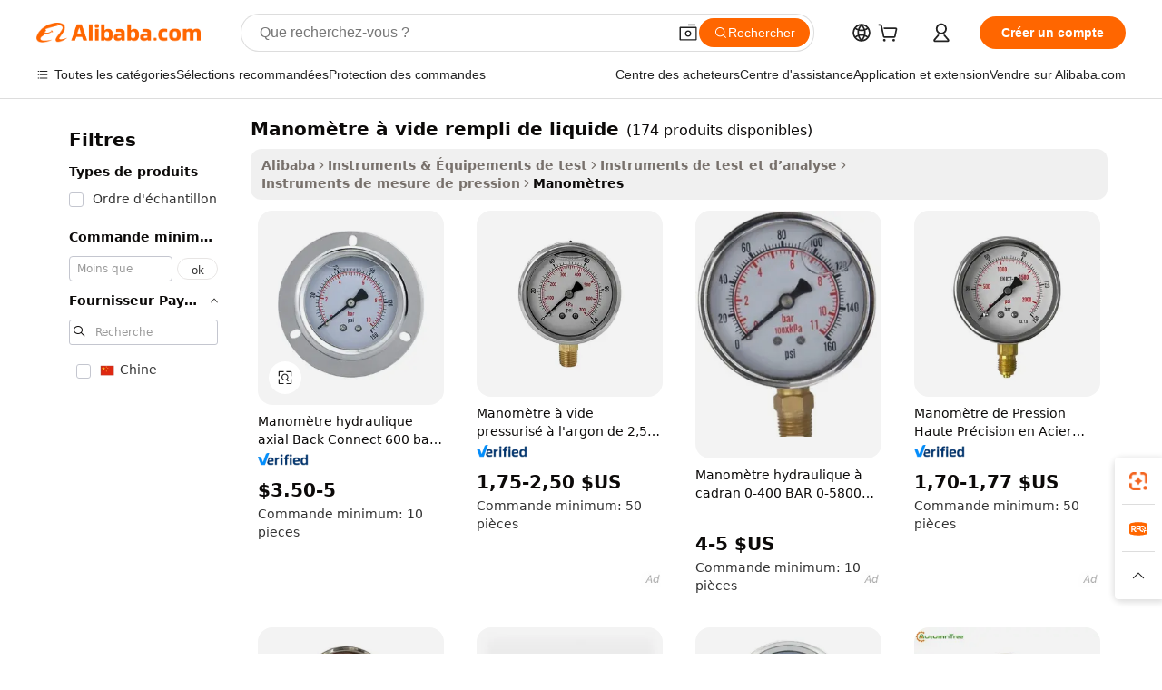

--- FILE ---
content_type: text/html;charset=UTF-8
request_url: https://french.alibaba.com/g/liquid-filled-vacuum-gauge.html
body_size: 171833
content:

<!-- screen_content -->

    <!-- tangram:5410 begin-->
    <!-- tangram:529998 begin-->
    
<!DOCTYPE html>
<html lang="fr" dir="ltr">
  <head>
        <script>
      window.__BB = {
        scene: window.__bb_scene || 'traffic-free-goods'
      };
      window.__BB.BB_CWV_IGNORE = {
          lcp_element: ['#icbu-buyer-pc-top-banner'],
          lcp_url: [],
        };
      window._timing = {}
      window._timing.first_start = Date.now();
      window.needLoginInspiration = Boolean(false);
      // 变量用于标记页面首次可见时间
      let firstVisibleTime = null;
      if (typeof document.hidden !== 'undefined') {
        // 页面首次加载时直接统计
        if (!document.hidden) {
          firstVisibleTime = Date.now();
          window.__BB_timex = 1
        } else {
          // 页面不可见时监听 visibilitychange 事件
          document.addEventListener('visibilitychange', () => {
            if (!document.hidden) {
              firstVisibleTime = Date.now();
              window.__BB_timex = firstVisibleTime - window.performance.timing.navigationStart
              window.__BB.firstVisibleTime = window.__BB_timex
              console.log("Page became visible after "+ window.__BB_timex + " ms");
            }
          }, { once: true });  // 确保只触发一次
        }
      } else {
        console.warn('Page Visibility API is not supported in this browser.');
      }
    </script>
        <meta name="data-spm" content="a2700">
        <meta name="aplus-xplug" content="NONE">
        <meta name="aplus-icbu-disable-umid" content="1">
        <meta name="google-translate-customization" content="9de59014edaf3b99-22e1cf3b5ca21786-g00bb439a5e9e5f8f-f">
    <meta name="yandex-verification" content="25a76ba8e4443bb3" />
    <meta name="msvalidate.01" content="E3FBF0E89B724C30844BF17C59608E8F" />
    <meta name="viewport" content="width=device-width, initial-scale=1.0, maximum-scale=5.0, user-scalable=yes">
        <link rel="preconnect" href="https://s.alicdn.com/" crossorigin>
    <link rel="dns-prefetch" href="https://s.alicdn.com">
                        <link rel="preload" href="https://s.alicdn.com/@g/alilog/??aplus_plugin_icbufront/index.js,mlog/aplus_v2.js" as="script">
        <link rel="preload" href="https://s.alicdn.com/@img/imgextra/i2/O1CN0153JdbU26g4bILVOyC_!!6000000007690-2-tps-418-58.png" as="image">
        <script>
            window.__APLUS_ABRATE__ = {
        perf_group: 'base64cached',
        scene: "traffic-free-goods",
      };
    </script>
    <meta name="aplus-mmstat-timeout" content="15000">
        <meta content="text/html; charset=utf-8" http-equiv="Content-Type">
          <title>Manomètres à vide remplis de liquide - Mesure de pression de précision</title>
      <meta name="keywords" content="vacuum gauge,vacuum pressure gauge,vacuum filling machine">
      <meta name="description" content="Achetez des jauges à vide remplies de liquide de haute qualité pour des mesures de pression précises. Idéales pour diverses industries, ces jauges offrent des performances fiables.">
            <meta name="pagetiming-rate" content="9">
      <meta name="pagetiming-resource-rate" content="4">
                    <link rel="canonical" href="https://french.alibaba.com/g/liquid-filled-vacuum-gauge.html">
                              <link rel="alternate" hreflang="fr" href="https://french.alibaba.com/g/liquid-filled-vacuum-gauge.html">
                  <link rel="alternate" hreflang="de" href="https://german.alibaba.com/g/liquid-filled-vacuum-gauge.html">
                  <link rel="alternate" hreflang="pt" href="https://portuguese.alibaba.com/g/liquid-filled-vacuum-gauge.html">
                  <link rel="alternate" hreflang="it" href="https://italian.alibaba.com/g/liquid-filled-vacuum-gauge.html">
                  <link rel="alternate" hreflang="es" href="https://spanish.alibaba.com/g/liquid-filled-vacuum-gauge.html">
                  <link rel="alternate" hreflang="ru" href="https://russian.alibaba.com/g/liquid-filled-vacuum-gauge.html">
                  <link rel="alternate" hreflang="ko" href="https://korean.alibaba.com/g/liquid-filled-vacuum-gauge.html">
                  <link rel="alternate" hreflang="ar" href="https://arabic.alibaba.com/g/liquid-filled-vacuum-gauge.html">
                  <link rel="alternate" hreflang="ja" href="https://japanese.alibaba.com/g/liquid-filled-vacuum-gauge.html">
                  <link rel="alternate" hreflang="tr" href="https://turkish.alibaba.com/g/liquid-filled-vacuum-gauge.html">
                  <link rel="alternate" hreflang="th" href="https://thai.alibaba.com/g/liquid-filled-vacuum-gauge.html">
                  <link rel="alternate" hreflang="vi" href="https://vietnamese.alibaba.com/g/liquid-filled-vacuum-gauge.html">
                  <link rel="alternate" hreflang="nl" href="https://dutch.alibaba.com/g/liquid-filled-vacuum-gauge.html">
                  <link rel="alternate" hreflang="he" href="https://hebrew.alibaba.com/g/liquid-filled-vacuum-gauge.html">
                  <link rel="alternate" hreflang="id" href="https://indonesian.alibaba.com/g/liquid-filled-vacuum-gauge.html">
                  <link rel="alternate" hreflang="hi" href="https://hindi.alibaba.com/g/liquid-filled-vacuum-gauge.html">
                  <link rel="alternate" hreflang="en" href="https://www.alibaba.com/showroom/liquid-filled-vacuum-gauge.html">
                  <link rel="alternate" hreflang="zh" href="https://chinese.alibaba.com/g/liquid-filled-vacuum-gauge.html">
                  <link rel="alternate" hreflang="x-default" href="https://www.alibaba.com/showroom/liquid-filled-vacuum-gauge.html">
                                        <script>
      // Aplus 配置自动打点
      var queue = window.goldlog_queue || (window.goldlog_queue = []);
      var tags = ["button", "a", "div", "span", "i", "svg", "input", "li", "tr"];
      queue.push(
        {
          action: 'goldlog.appendMetaInfo',
          arguments: [
            'aplus-auto-exp',
            [
              {
                logkey: '/sc.ug_msite.new_product_exp',
                cssSelector: '[data-spm-exp]',
                props: ["data-spm-exp"],
              },
              {
                logkey: '/sc.ug_pc.seolist_product_exp',
                cssSelector: '.traffic-card-gallery',
                props: ["data-spm-exp"],
              }
            ]
          ]
        }
      )
      queue.push({
        action: 'goldlog.setMetaInfo',
        arguments: ['aplus-auto-clk', JSON.stringify(tags.map(tag =>({
          "logkey": "/sc.ug_msite.new_product_clk",
          tag,
          "filter": "data-spm-clk",
          "props": ["data-spm-clk"]
        })))],
      });
    </script>
  </head>
  <div id="icbu-header"><div id="the-new-header" data-version="4.4.0" data-tnh-auto-exp="tnh-expose" data-scenes="search-products" style="position: relative;background-color: #fff;border-bottom: 1px solid #ddd;box-sizing: border-box; font-family:Inter,SF Pro Text,Roboto,Helvetica Neue,Helvetica,Tahoma,Arial,PingFang SC,Microsoft YaHei;"><div style="display: flex;align-items:center;height: 72px;min-width: 1200px;max-width: 1580px;margin: 0 auto;padding: 0 40px;box-sizing: border-box;"><img style="height: 29px; width: 209px;" src="https://s.alicdn.com/@img/imgextra/i2/O1CN0153JdbU26g4bILVOyC_!!6000000007690-2-tps-418-58.png" alt="" /></div><div style="min-width: 1200px;max-width: 1580px;margin: 0 auto;overflow: hidden;font-size: 14px;display: flex;justify-content: space-between;padding: 0 40px;box-sizing: border-box;"><div style="display: flex; align-items: center; justify-content: space-between"><div style="position: relative; height: 36px; padding: 0 28px 0 20px">All categories</div><div style="position: relative; height: 36px; padding-right: 28px">Featured selections</div><div style="position: relative; height: 36px">Trade Assurance</div></div><div style="display: flex; align-items: center; justify-content: space-between"><div style="position: relative; height: 36px; padding-right: 28px">Buyer Central</div><div style="position: relative; height: 36px; padding-right: 28px">Help Center</div><div style="position: relative; height: 36px; padding-right: 28px">Get the app</div><div style="position: relative; height: 36px">Become a supplier</div></div></div></div></div></div>
  <body data-spm="7724857" style="min-height: calc(100vh + 1px)"><script 
id="beacon-aplus"   
src="//s.alicdn.com/@g/alilog/??aplus_plugin_icbufront/index.js,mlog/aplus_v2.js"
exparams="aplus=async&userid=&aplus&ali_beacon_id=&ali_apache_id=&ali_apache_track=&ali_apache_tracktmp=&eagleeye_traceid=2103052617688818867432893e11f4&ip=3%2e137%2e206%2e191&dmtrack_c={ali%5fresin%5ftrace%3dse%5frst%3dnull%7csp%5fviewtype%3dY%7cset%3d3%7cser%3d1007%7cpageId%3dd5326e44766247568f16921855b6572f%7cm%5fpageid%3dnull%7cpvmi%3dd457af3ff67d4334941ddd265463a850%7csek%5fsepd%3dmanom%25C3%25A8tre%2b%25C3%25A0%2bvide%2brempli%2bde%2bliquide%7csek%3dliquid%2bfilled%2bvacuum%2bgauge%7cse%5fpn%3d1%7cp4pid%3dfedb8623%2d8e35%2d4e19%2d88af%2d8998de4ac444%7csclkid%3dnull%7cforecast%5fpost%5fcate%3dnull%7cseo%5fnew%5fuser%5fflag%3dfalse%7ccategoryId%3d15370801%7cseo%5fsearch%5fmodel%5fupgrade%5fv2%3d2025070801%7cseo%5fmodule%5fcard%5f20240624%3d202406242%7clong%5ftext%5fgoogle%5ftranslate%5fv2%3d2407142%7cseo%5fcontent%5ftd%5fbottom%5ftext%5fupdate%5fkey%3d2025070801%7cseo%5fsearch%5fmodel%5fupgrade%5fv3%3d2025072201%7cdamo%5falt%5freplace%3d2485818%7cseo%5fsearch%5fmodel%5fmulti%5fupgrade%5fv3%3d2025081101%7cwap%5fcross%3d2007659%7cwap%5fcs%5faction%3d2005494%7cAPP%5fVisitor%5fActive%3d26704%7cseo%5fshowroom%5fgoods%5fmix%3d2005244%7cseo%5fdefault%5fcached%5flong%5ftext%5ffrom%5fnew%5fkeyword%5fstep%3d2024122502%7cshowroom%5fgeneral%5ftemplate%3d2005292%7cwap%5fcs%5ftext%3dnull%7cstructured%5fdata%3d2025052702%7cseo%5fmulti%5fstyle%5ftext%5fupdate%3d2511181%7cpc%5fnew%5fheader%3dnull%7cseo%5fmeta%5fcate%5ftemplate%5fv1%3d2025042401%7cseo%5fmeta%5ftd%5fsearch%5fkeyword%5fstep%5fv1%3d2025040999%7cshowroom%5fft%5flong%5ftext%5fbaks%3d80802%7cseo%5ffirstcache%3d2025121600%7cAPP%5fGrowing%5fBuyer%5fHigh%5fIntent%5fActive%3d25488%7cshowroom%5fpc%5fv2019%3d2104%7cAPP%5fProspecting%5fBuyer%3d26707%7ccache%5fcontrol%3dnull%7cAPP%5fChurned%5fCore%5fBuyer%3d25463%7cseo%5fdefault%5fcached%5flong%5ftext%5fstep%3d24110802%7camp%5flighthouse%5fscore%5fimage%3d19657%7cseo%5fft%5ftranslate%5fgemini%3d25012003%7cwap%5fnode%5fssr%3d2015725%7cdataphant%5fopen%3d27030%7clongtext%5fmulti%5fstyle%5fexpand%5frussian%3d2510141%7cseo%5flongtext%5fgoogle%5fdata%5fsection%3d25021702%7cindustry%5fpopular%5ffloor%3dnull%7cwap%5fad%5fgoods%5fproduct%5finterval%3dnull%7cseo%5fgoods%5fbootom%5fwholesale%5flink%3dnull%7cseo%5fkeyword%5faatest%3d6%7cseo%5fmiddle%5fwholesale%5flink%3dnull%7cft%5flong%5ftext%5fenpand%5fstep2%3d121602%7cseo%5fft%5flongtext%5fexpand%5fstep3%3d25012102%7cseo%5fwap%5fheadercard%3d2006288%7cAPP%5fChurned%5fInactive%5fVisitor%3d25497%7cAPP%5fGrowing%5fBuyer%5fHigh%5fIntent%5fInactive%3d25484%7cseo%5fmeta%5ftd%5fmulti%5fkey%3d2025061801%7ctop%5frecommend%5f20250120%3d202501201%7clongtext%5fmulti%5fstyle%5fexpand%5ffrench%5fcopy%3d25091802%7clongtext%5fmulti%5fstyle%5fexpand%5ffrench%5fcopy%5fcopy%3d25092502%7clong%5ftext%5fpaa%3d220901%7cseo%5ffloor%5fexp%3dnull%7cseo%5fshowroom%5falgo%5flink%3d17764%7cseo%5fmeta%5ftd%5faib%5fgeneral%5fkey%3d2025091901%7ccountry%5findustry%3d202311033%7cshowroom%5fft%5flong%5ftext%5fenpand%5fstep1%3d101102%7cseo%5fshowroom%5fnorel%3d443425%7cplp%5fstyle%5f25%5fpc%3d202505222%7cseo%5fggs%5flayer%3d10010%7cquery%5fmutil%5flang%5ftranslate%3d2025060300%7cAPP%5fChurned%5fBuyer%3d25468%7cstream%5frender%5fperf%5fopt%3d2309181%7cwap%5fgoods%3d2007383%7cseo%5fshowroom%5fsimilar%5f20240614%3d202406142%7cchinese%5fopen%3d6307%7cquery%5fgpt%5ftranslate%3d20240820%7cad%5fproduct%5finterval%3dnull%7camp%5fto%5fpwa%3d2007359%7cplp%5faib%5fmulti%5fai%5fmeta%3d20250401%7cwap%5fsupplier%5fcontent%3dnull%7cpc%5ffree%5frefactoring%3d20220315%7cAPP%5fGrowing%5fBuyer%5fInactive%3d25476%7csso%5foem%5ffloor%3dnull%7cseo%5fpc%5fnew%5fview%5f20240807%3d202408072%7cseo%5fbottom%5ftext%5fentity%5fkey%5fcopy%3d2025062400%7cstream%5frender%3d433763%7cseo%5fmodule%5fcard%5f20240424%3d202404241%7cseo%5ftitle%5freplace%5f20191226%3d5841%7clongtext%5fmulti%5fstyle%5fexpand%3d25090802%7cgoogleweblight%3d6516%7clighthouse%5fbase64%3d2005760%7cAPP%5fProspecting%5fBuyer%5fActive%3d26719%7cad%5fgoods%5fproduct%5finterval%3dnull%7cseo%5fbottom%5fdeep%5fextend%5fkw%5fkey%3d2025071101%7clongtext%5fmulti%5fstyle%5fexpand%5fturkish%3d25102802%7cilink%5fuv%3d20240911%7cwap%5flist%5fwakeup%3d2005832%7ctpp%5fcrosslink%5fpc%3d20205311%7cseo%5ftop%5fbooth%3d18501%7cAPP%5fGrowing%5fBuyer%5fLess%5fActive%3d25472%7cseo%5fsearch%5fmodel%5fupgrade%5frank%3d2025092401%7cgoodslayer%3d7977%7cft%5flong%5ftext%5ftranslate%5fexpand%5fstep1%3d24110802%7cseo%5fheaderstyle%5ftraffic%5fkey%5fv1%3d2025072100%7ccrosslink%5fswitch%3d2008141%7cp4p%5foutline%3d20240328%7cseo%5fmeta%5ftd%5faib%5fv2%5fkey%3d2025091801%7crts%5fmulti%3d2008404%7cseo%5fad%5foptimization%5fkey%5fv2%3d2025072301%7cAPP%5fVisitor%5fLess%5fActive%3d26698%7cplp%5fstyle%5f25%3d202505192%7ccdn%5fvm%3d2007368%7cwap%5fad%5fproduct%5finterval%3dnull%7cseo%5fsearch%5fmodel%5fmulti%5fupgrade%5frank%3d2025092401%7cpc%5fcard%5fshare%3d2025081201%7cAPP%5fGrowing%5fBuyer%5fHigh%5fIntent%5fLess%5fActive%3d25477%7cgoods%5ftitle%5fsubstitute%3d9619%7cwap%5fscreen%5fexp%3d2025081400%7creact%5fheader%5ftest%3d202502182%7cpc%5fcs%5fcolor%3dnull%7cshowroom%5fft%5flong%5ftext%5ftest%3d72502%7cone%5ftap%5flogin%5fABTest%3d202308153%7cseo%5fhyh%5fshow%5ftags%3d9867%7cplp%5fstructured%5fdata%3d2508182%7cguide%5fdelete%3d2008526%7cseo%5findustry%5ftemplate%3dnull%7cseo%5fmeta%5ftd%5fmulti%5fes%5fkey%3d2025073101%7cseo%5fshowroom%5fdata%5fmix%3d19888%7csso%5ftop%5franking%5ffloor%3d20031%7cseo%5ftd%5fdeep%5fupgrade%5fkey%5fv3%3d2025081101%7cwap%5fue%5fone%3d2025111401%7cshowroom%5fto%5frts%5flink%3d2008480%7ccountrysearch%5ftest%3dnull%7cshowroom%5flist%5fnew%5farrival%3d2811002%7cchannel%5famp%5fto%5fpwa%3d2008435%7cseo%5fmulti%5fstyles%5flong%5ftext%3d2503172%7cseo%5fmeta%5ftext%5fmutli%5fcate%5ftemplate%5fv1%3d2025080800%7cseo%5fdefault%5fcached%5fmutil%5flong%5ftext%5fstep%3d24110436%7cseo%5faction%5fpoint%5ftype%3d22823%7cseo%5faib%5ftd%5flaunch%5f20240828%5fcopy%3d202408282%7cseo%5fshowroom%5fwholesale%5flink%3dnull%7cseo%5fperf%5fimprove%3d2023999%7cseo%5fwap%5flist%5fbounce%5f01%3d2063%7cseo%5fwap%5flist%5fbounce%5f02%3d2128%7cAPP%5fGrowing%5fBuyer%5fActive%3d25492%7cvideolayer%3dnull%7cvideo%5fplay%3d2006036%7cAPP%5fChurned%5fMember%5fInactive%3d25501%7cseo%5fgoogle%5fnew%5fstruct%3d438326%7cicbu%5falgo%5fp4p%5fseo%5fad%3d2025072301%7ctpp%5ftrace%3dseoKeyword%2dseoKeyword%5fv3%2dproduct%2dPRODUCT%5fFAIL}&pageid=0389cebf21030c551768881886&hn=ensearchweb033003012085%2erg%2dus%2deast%2eus68&asid=AQAAAADe/m5psIewFQAAAACinVMK6S2e+Q==&treq=&tres=" async>
</script>
            <style>body{background-color:white;}.no-scrollbar.il-sticky.il-top-0.il-max-h-\[100vh\].il-w-\[200px\].il-flex-shrink-0.il-flex-grow-0.il-overflow-y-scroll{background-color:#FFF;padding-left:12px}</style>
                    <!-- tangram:530006 begin-->
<!--  -->
 <style>
   @keyframes il-spin {
     to {
       transform: rotate(360deg);
     }
   }
   @keyframes il-pulse {
     50% {
       opacity: 0.5;
     }
   }
   .traffic-card-gallery {display: flex;position: relative;flex-direction: column;justify-content: flex-start;border-radius: 0.5rem;background-color: #fff;padding: 0.5rem 0.5rem 1rem;overflow: hidden;font-size: 0.75rem;line-height: 1rem;}
   .traffic-card-list {display: flex;position: relative;flex-direction: row;justify-content: flex-start;border-bottom-width: 1px;background-color: #fff;padding: 1rem;height: 292px;overflow: hidden;font-size: 0.75rem;line-height: 1rem;}
   .product-price {
     b {
       font-size: 22px;
     }
   }
   .skel-loading {
       animation: il-pulse 2s cubic-bezier(0.4, 0, 0.6, 1) infinite;background-color: hsl(60, 4.8%, 95.9%);
   }
 </style>
<div id="first-cached-card">
  <div style="box-sizing:border-box;display: flex;position: absolute;left: 0;right: 0;margin: 0 auto;z-index: 1;min-width: 1200px;max-width: 1580px;padding: 0.75rem 3.25rem 0;pointer-events: none;">
    <!--页面左侧区域-->
    <div style="width: 200px;padding-top: 1rem;padding-left:12px; background-color: #fff;border-radius: 0.25rem">
      <div class="skel-loading" style="height: 1.5rem;width: 50%;border-radius: 0.25rem;"></div>
      <div style="margin-top: 1rem;margin-bottom: 1rem;">
        <div class="skel-loading" style="height: 1rem;width: calc(100% * 5 / 6);"></div>
        <div
          class="skel-loading"
          style="margin-top: 1rem;height: 1rem;width: calc(100% * 8 / 12);"
        ></div>
        <div class="skel-loading" style="margin-top: 1rem;height: 1rem;width: 75%;"></div>
        <div
          class="skel-loading"
          style="margin-top: 1rem;height: 1rem;width: calc(100% * 7 / 12);"
        ></div>
      </div>
      <div class="skel-loading" style="height: 1.5rem;width: 50%;border-radius: 0.25rem;"></div>
      <div style="margin-top: 1rem;margin-bottom: 1rem;">
        <div class="skel-loading" style="height: 1rem;width: calc(100% * 5 / 6);"></div>
        <div
          class="skel-loading"
          style="margin-top: 1rem;height: 1rem;width: calc(100% * 8 / 12);"
        ></div>
        <div class="skel-loading" style="margin-top: 1rem;height: 1rem;width: 75%;"></div>
        <div
          class="skel-loading"
          style="margin-top: 1rem;height: 1rem;width: calc(100% * 7 / 12);"
        ></div>
      </div>
      <div class="skel-loading" style="height: 1.5rem;width: 50%;border-radius: 0.25rem;"></div>
      <div style="margin-top: 1rem;margin-bottom: 1rem;">
        <div class="skel-loading" style="height: 1rem;width: calc(100% * 5 / 6);"></div>
        <div
          class="skel-loading"
          style="margin-top: 1rem;height: 1rem;width: calc(100% * 8 / 12);"
        ></div>
        <div class="skel-loading" style="margin-top: 1rem;height: 1rem;width: 75%;"></div>
        <div
          class="skel-loading"
          style="margin-top: 1rem;height: 1rem;width: calc(100% * 7 / 12);"
        ></div>
      </div>
      <div class="skel-loading" style="height: 1.5rem;width: 50%;border-radius: 0.25rem;"></div>
      <div style="margin-top: 1rem;margin-bottom: 1rem;">
        <div class="skel-loading" style="height: 1rem;width: calc(100% * 5 / 6);"></div>
        <div
          class="skel-loading"
          style="margin-top: 1rem;height: 1rem;width: calc(100% * 8 / 12);"
        ></div>
        <div class="skel-loading" style="margin-top: 1rem;height: 1rem;width: 75%;"></div>
        <div
          class="skel-loading"
          style="margin-top: 1rem;height: 1rem;width: calc(100% * 7 / 12);"
        ></div>
      </div>
      <div class="skel-loading" style="height: 1.5rem;width: 50%;border-radius: 0.25rem;"></div>
      <div style="margin-top: 1rem;margin-bottom: 1rem;">
        <div class="skel-loading" style="height: 1rem;width: calc(100% * 5 / 6);"></div>
        <div
          class="skel-loading"
          style="margin-top: 1rem;height: 1rem;width: calc(100% * 8 / 12);"
        ></div>
        <div class="skel-loading" style="margin-top: 1rem;height: 1rem;width: 75%;"></div>
        <div
          class="skel-loading"
          style="margin-top: 1rem;height: 1rem;width: calc(100% * 7 / 12);"
        ></div>
      </div>
      <div class="skel-loading" style="height: 1.5rem;width: 50%;border-radius: 0.25rem;"></div>
      <div style="margin-top: 1rem;margin-bottom: 1rem;">
        <div class="skel-loading" style="height: 1rem;width: calc(100% * 5 / 6);"></div>
        <div
          class="skel-loading"
          style="margin-top: 1rem;height: 1rem;width: calc(100% * 8 / 12);"
        ></div>
        <div class="skel-loading" style="margin-top: 1rem;height: 1rem;width: 75%;"></div>
        <div
          class="skel-loading"
          style="margin-top: 1rem;height: 1rem;width: calc(100% * 7 / 12);"
        ></div>
      </div>
    </div>
    <!--页面主体区域-->
    <div style="flex: 1 1 0%; overflow: hidden;padding: 0.5rem 0.5rem 0.5rem 1.5rem">
      <div style="height: 1.25rem;margin-bottom: 1rem;"></div>
      <!-- keywords -->
      <div style="margin-bottom: 1rem;height: 1.75rem;font-weight: 700;font-size: 1.25rem;line-height: 1.75rem;"></div>
      <!-- longtext -->
            <div style="width: calc(25% - 0.9rem);pointer-events: auto">
        <div class="traffic-card-gallery">
          <!-- ProductImage -->
          <a href="//www.alibaba.com/product-detail/High-Quality-Glycerine-Filling-Manometer-60mm_62303655082.html?from=SEO" target="_blank" style="position: relative;margin-bottom: 0.5rem;aspect-ratio: 1;overflow: hidden;border-radius: 0.5rem;">
            <div style="display: flex; overflow: hidden">
              <div style="position: relative;margin: 0;width: 100%;min-width: 0;flex-shrink: 0;flex-grow: 0;flex-basis: 100%;padding: 0;">
                <img style="position: relative; aspect-ratio: 1; width: 100%" src="[data-uri]" loading="eager" />
                <div style="position: absolute;left: 0;bottom: 0;right: 0;top: 0;background-color: #000;opacity: 0.05;"></div>
              </div>
            </div>
          </a>
          <div style="display: flex;flex: 1 1 0%;flex-direction: column;justify-content: space-between;">
            <div>
              <a class="skel-loading" style="margin-top: 0.5rem;display:inline-block;width:100%;height:1rem;" href="//www.alibaba.com/product-detail/High-Quality-Glycerine-Filling-Manometer-60mm_62303655082.html" target="_blank"></a>
              <a class="skel-loading" style="margin-top: 0.125rem;display:inline-block;width:100%;height:1rem;" href="//www.alibaba.com/product-detail/High-Quality-Glycerine-Filling-Manometer-60mm_62303655082.html" target="_blank"></a>
              <div class="skel-loading" style="margin-top: 0.25rem;height:1.625rem;width:75%"></div>
              <div class="skel-loading" style="margin-top: 0.5rem;height: 1rem;width:50%"></div>
              <div class="skel-loading" style="margin-top:0.25rem;height:1rem;width:25%"></div>
            </div>
          </div>

        </div>
      </div>

    </div>
  </div>
</div>
<!-- tangram:530006 end-->
            <style>.component-left-filter-callback{display:flex;position:relative;margin-top:10px;height:1200px}.component-left-filter-callback img{width:200px}.component-left-filter-callback i{position:absolute;top:5%;left:50%}.related-search-wrapper{padding:.5rem;--tw-bg-opacity: 1;background-color:#fff;background-color:rgba(255,255,255,var(--tw-bg-opacity, 1));border-width:1px;border-color:var(--input)}.related-search-wrapper .related-search-box{margin:12px 16px}.related-search-wrapper .related-search-box .related-search-title{display:inline;float:start;color:#666;word-wrap:break-word;margin-right:12px;width:13%}.related-search-wrapper .related-search-box .related-search-content{display:flex;flex-wrap:wrap}.related-search-wrapper .related-search-box .related-search-content .related-search-link{margin-right:12px;width:23%;overflow:hidden;color:#666;text-overflow:ellipsis;white-space:nowrap}.product-title img{margin-right:.5rem;display:inline-block;height:1rem;vertical-align:sub}.product-price b{font-size:22px}.similar-icon{position:absolute;bottom:12px;z-index:2;right:12px}.rfq-card{display:inline-block;position:relative;box-sizing:border-box;margin-bottom:36px}.rfq-card .rfq-card-content{display:flex;position:relative;flex-direction:column;align-items:flex-start;background-size:cover;background-color:#fff;padding:12px;width:100%;height:100%}.rfq-card .rfq-card-content .rfq-card-icon{margin-top:50px}.rfq-card .rfq-card-content .rfq-card-icon img{width:45px}.rfq-card .rfq-card-content .rfq-card-top-title{margin-top:14px;color:#222;font-weight:400;font-size:16px}.rfq-card .rfq-card-content .rfq-card-title{margin-top:24px;color:#333;font-weight:800;font-size:20px}.rfq-card .rfq-card-content .rfq-card-input-box{margin-top:24px;width:100%}.rfq-card .rfq-card-content .rfq-card-input-box textarea{box-sizing:border-box;border:1px solid #ddd;border-radius:4px;background-color:#fff;padding:9px 12px;width:100%;height:88px;resize:none;color:#666;font-weight:400;font-size:13px;font-family:inherit}.rfq-card .rfq-card-content .rfq-card-button{margin-top:24px;border:1px solid #666;border-radius:16px;background-color:#fff;width:67%;color:#000;font-weight:700;font-size:14px;line-height:30px;text-align:center}[data-modulename^=ProductList-] div{contain-intrinsic-size:auto 500px}.traffic-card-gallery:hover{--tw-shadow: 0px 2px 6px 2px rgba(0,0,0,.12157);--tw-shadow-colored: 0px 2px 6px 2px var(--tw-shadow-color);box-shadow:0 0 #0000,0 0 #0000,0 2px 6px 2px #0000001f;box-shadow:var(--tw-ring-offset-shadow, 0 0 rgba(0,0,0,0)),var(--tw-ring-shadow, 0 0 rgba(0,0,0,0)),var(--tw-shadow);z-index:10}.traffic-card-gallery{position:relative;display:flex;flex-direction:column;justify-content:flex-start;overflow:hidden;border-radius:.75rem;--tw-bg-opacity: 1;background-color:#fff;background-color:rgba(255,255,255,var(--tw-bg-opacity, 1));padding:.5rem;font-size:.75rem;line-height:1rem}.traffic-card-list{position:relative;display:flex;height:292px;flex-direction:row;justify-content:flex-start;overflow:hidden;border-bottom-width:1px;--tw-bg-opacity: 1;background-color:#fff;background-color:rgba(255,255,255,var(--tw-bg-opacity, 1));padding:1rem;font-size:.75rem;line-height:1rem}.traffic-card-g-industry:hover{--tw-shadow: 0 0 10px rgba(0,0,0,.1);--tw-shadow-colored: 0 0 10px var(--tw-shadow-color);box-shadow:0 0 #0000,0 0 #0000,0 0 10px #0000001a;box-shadow:var(--tw-ring-offset-shadow, 0 0 rgba(0,0,0,0)),var(--tw-ring-shadow, 0 0 rgba(0,0,0,0)),var(--tw-shadow)}.traffic-card-g-industry{position:relative;border-radius:var(--radius);--tw-bg-opacity: 1;background-color:#fff;background-color:rgba(255,255,255,var(--tw-bg-opacity, 1));padding:1.25rem .75rem .75rem;font-size:.875rem;line-height:1.25rem}.module-filter-section-wrapper{max-height:none!important;overflow-x:hidden}*,:before,:after{--tw-border-spacing-x: 0;--tw-border-spacing-y: 0;--tw-translate-x: 0;--tw-translate-y: 0;--tw-rotate: 0;--tw-skew-x: 0;--tw-skew-y: 0;--tw-scale-x: 1;--tw-scale-y: 1;--tw-pan-x: ;--tw-pan-y: ;--tw-pinch-zoom: ;--tw-scroll-snap-strictness: proximity;--tw-gradient-from-position: ;--tw-gradient-via-position: ;--tw-gradient-to-position: ;--tw-ordinal: ;--tw-slashed-zero: ;--tw-numeric-figure: ;--tw-numeric-spacing: ;--tw-numeric-fraction: ;--tw-ring-inset: ;--tw-ring-offset-width: 0px;--tw-ring-offset-color: #fff;--tw-ring-color: rgba(59, 130, 246, .5);--tw-ring-offset-shadow: 0 0 rgba(0,0,0,0);--tw-ring-shadow: 0 0 rgba(0,0,0,0);--tw-shadow: 0 0 rgba(0,0,0,0);--tw-shadow-colored: 0 0 rgba(0,0,0,0);--tw-blur: ;--tw-brightness: ;--tw-contrast: ;--tw-grayscale: ;--tw-hue-rotate: ;--tw-invert: ;--tw-saturate: ;--tw-sepia: ;--tw-drop-shadow: ;--tw-backdrop-blur: ;--tw-backdrop-brightness: ;--tw-backdrop-contrast: ;--tw-backdrop-grayscale: ;--tw-backdrop-hue-rotate: ;--tw-backdrop-invert: ;--tw-backdrop-opacity: ;--tw-backdrop-saturate: ;--tw-backdrop-sepia: ;--tw-contain-size: ;--tw-contain-layout: ;--tw-contain-paint: ;--tw-contain-style: }::backdrop{--tw-border-spacing-x: 0;--tw-border-spacing-y: 0;--tw-translate-x: 0;--tw-translate-y: 0;--tw-rotate: 0;--tw-skew-x: 0;--tw-skew-y: 0;--tw-scale-x: 1;--tw-scale-y: 1;--tw-pan-x: ;--tw-pan-y: ;--tw-pinch-zoom: ;--tw-scroll-snap-strictness: proximity;--tw-gradient-from-position: ;--tw-gradient-via-position: ;--tw-gradient-to-position: ;--tw-ordinal: ;--tw-slashed-zero: ;--tw-numeric-figure: ;--tw-numeric-spacing: ;--tw-numeric-fraction: ;--tw-ring-inset: ;--tw-ring-offset-width: 0px;--tw-ring-offset-color: #fff;--tw-ring-color: rgba(59, 130, 246, .5);--tw-ring-offset-shadow: 0 0 rgba(0,0,0,0);--tw-ring-shadow: 0 0 rgba(0,0,0,0);--tw-shadow: 0 0 rgba(0,0,0,0);--tw-shadow-colored: 0 0 rgba(0,0,0,0);--tw-blur: ;--tw-brightness: ;--tw-contrast: ;--tw-grayscale: ;--tw-hue-rotate: ;--tw-invert: ;--tw-saturate: ;--tw-sepia: ;--tw-drop-shadow: ;--tw-backdrop-blur: ;--tw-backdrop-brightness: ;--tw-backdrop-contrast: ;--tw-backdrop-grayscale: ;--tw-backdrop-hue-rotate: ;--tw-backdrop-invert: ;--tw-backdrop-opacity: ;--tw-backdrop-saturate: ;--tw-backdrop-sepia: ;--tw-contain-size: ;--tw-contain-layout: ;--tw-contain-paint: ;--tw-contain-style: }*,:before,:after{box-sizing:border-box;border-width:0;border-style:solid;border-color:#e5e7eb}:before,:after{--tw-content: ""}html,:host{line-height:1.5;-webkit-text-size-adjust:100%;-moz-tab-size:4;-o-tab-size:4;tab-size:4;font-family:ui-sans-serif,system-ui,-apple-system,Segoe UI,Roboto,Ubuntu,Cantarell,Noto Sans,sans-serif,"Apple Color Emoji","Segoe UI Emoji",Segoe UI Symbol,"Noto Color Emoji";font-feature-settings:normal;font-variation-settings:normal;-webkit-tap-highlight-color:transparent}body{margin:0;line-height:inherit}hr{height:0;color:inherit;border-top-width:1px}abbr:where([title]){text-decoration:underline;-webkit-text-decoration:underline dotted;text-decoration:underline dotted}h1,h2,h3,h4,h5,h6{font-size:inherit;font-weight:inherit}a{color:inherit;text-decoration:inherit}b,strong{font-weight:bolder}code,kbd,samp,pre{font-family:ui-monospace,SFMono-Regular,Menlo,Monaco,Consolas,Liberation Mono,Courier New,monospace;font-feature-settings:normal;font-variation-settings:normal;font-size:1em}small{font-size:80%}sub,sup{font-size:75%;line-height:0;position:relative;vertical-align:baseline}sub{bottom:-.25em}sup{top:-.5em}table{text-indent:0;border-color:inherit;border-collapse:collapse}button,input,optgroup,select,textarea{font-family:inherit;font-feature-settings:inherit;font-variation-settings:inherit;font-size:100%;font-weight:inherit;line-height:inherit;letter-spacing:inherit;color:inherit;margin:0;padding:0}button,select{text-transform:none}button,input:where([type=button]),input:where([type=reset]),input:where([type=submit]){-webkit-appearance:button;background-color:transparent;background-image:none}:-moz-focusring{outline:auto}:-moz-ui-invalid{box-shadow:none}progress{vertical-align:baseline}::-webkit-inner-spin-button,::-webkit-outer-spin-button{height:auto}[type=search]{-webkit-appearance:textfield;outline-offset:-2px}::-webkit-search-decoration{-webkit-appearance:none}::-webkit-file-upload-button{-webkit-appearance:button;font:inherit}summary{display:list-item}blockquote,dl,dd,h1,h2,h3,h4,h5,h6,hr,figure,p,pre{margin:0}fieldset{margin:0;padding:0}legend{padding:0}ol,ul,menu{list-style:none;margin:0;padding:0}dialog{padding:0}textarea{resize:vertical}input::-moz-placeholder,textarea::-moz-placeholder{opacity:1;color:#9ca3af}input::placeholder,textarea::placeholder{opacity:1;color:#9ca3af}button,[role=button]{cursor:pointer}:disabled{cursor:default}img,svg,video,canvas,audio,iframe,embed,object{display:block;vertical-align:middle}img,video{max-width:100%;height:auto}[hidden]:where(:not([hidden=until-found])){display:none}:root{--background: hsl(0, 0%, 100%);--foreground: hsl(20, 14.3%, 4.1%);--card: hsl(0, 0%, 100%);--card-foreground: hsl(20, 14.3%, 4.1%);--popover: hsl(0, 0%, 100%);--popover-foreground: hsl(20, 14.3%, 4.1%);--primary: hsl(24, 100%, 50%);--primary-foreground: hsl(60, 9.1%, 97.8%);--secondary: hsl(60, 4.8%, 95.9%);--secondary-foreground: #333;--muted: hsl(60, 4.8%, 95.9%);--muted-foreground: hsl(25, 5.3%, 44.7%);--accent: hsl(60, 4.8%, 95.9%);--accent-foreground: hsl(24, 9.8%, 10%);--destructive: hsl(0, 84.2%, 60.2%);--destructive-foreground: hsl(60, 9.1%, 97.8%);--border: hsl(20, 5.9%, 90%);--input: hsl(20, 5.9%, 90%);--ring: hsl(24.6, 95%, 53.1%);--radius: 1rem}.dark{--background: hsl(20, 14.3%, 4.1%);--foreground: hsl(60, 9.1%, 97.8%);--card: hsl(20, 14.3%, 4.1%);--card-foreground: hsl(60, 9.1%, 97.8%);--popover: hsl(20, 14.3%, 4.1%);--popover-foreground: hsl(60, 9.1%, 97.8%);--primary: hsl(20.5, 90.2%, 48.2%);--primary-foreground: hsl(60, 9.1%, 97.8%);--secondary: hsl(12, 6.5%, 15.1%);--secondary-foreground: hsl(60, 9.1%, 97.8%);--muted: hsl(12, 6.5%, 15.1%);--muted-foreground: hsl(24, 5.4%, 63.9%);--accent: hsl(12, 6.5%, 15.1%);--accent-foreground: hsl(60, 9.1%, 97.8%);--destructive: hsl(0, 72.2%, 50.6%);--destructive-foreground: hsl(60, 9.1%, 97.8%);--border: hsl(12, 6.5%, 15.1%);--input: hsl(12, 6.5%, 15.1%);--ring: hsl(20.5, 90.2%, 48.2%)}*{border-color:#e7e5e4;border-color:var(--border)}body{background-color:#fff;background-color:var(--background);color:#0c0a09;color:var(--foreground)}.il-sr-only{position:absolute;width:1px;height:1px;padding:0;margin:-1px;overflow:hidden;clip:rect(0,0,0,0);white-space:nowrap;border-width:0}.il-invisible{visibility:hidden}.il-fixed{position:fixed}.il-absolute{position:absolute}.il-relative{position:relative}.il-sticky{position:sticky}.il-inset-0{inset:0}.il--bottom-12{bottom:-3rem}.il--top-12{top:-3rem}.il-bottom-0{bottom:0}.il-bottom-2{bottom:.5rem}.il-bottom-3{bottom:.75rem}.il-bottom-4{bottom:1rem}.il-end-0{right:0}.il-end-2{right:.5rem}.il-end-3{right:.75rem}.il-end-4{right:1rem}.il-left-0{left:0}.il-left-3{left:.75rem}.il-right-0{right:0}.il-right-2{right:.5rem}.il-right-3{right:.75rem}.il-start-0{left:0}.il-start-1\/2{left:50%}.il-start-2{left:.5rem}.il-start-3{left:.75rem}.il-start-\[50\%\]{left:50%}.il-top-0{top:0}.il-top-1\/2{top:50%}.il-top-16{top:4rem}.il-top-4{top:1rem}.il-top-\[50\%\]{top:50%}.il-z-10{z-index:10}.il-z-50{z-index:50}.il-z-\[9999\]{z-index:9999}.il-col-span-4{grid-column:span 4 / span 4}.il-m-0{margin:0}.il-m-3{margin:.75rem}.il-m-auto{margin:auto}.il-mx-auto{margin-left:auto;margin-right:auto}.il-my-3{margin-top:.75rem;margin-bottom:.75rem}.il-my-5{margin-top:1.25rem;margin-bottom:1.25rem}.il-my-auto{margin-top:auto;margin-bottom:auto}.\!il-mb-4{margin-bottom:1rem!important}.il--mt-4{margin-top:-1rem}.il-mb-0{margin-bottom:0}.il-mb-1{margin-bottom:.25rem}.il-mb-2{margin-bottom:.5rem}.il-mb-3{margin-bottom:.75rem}.il-mb-4{margin-bottom:1rem}.il-mb-5{margin-bottom:1.25rem}.il-mb-6{margin-bottom:1.5rem}.il-mb-8{margin-bottom:2rem}.il-mb-\[-0\.75rem\]{margin-bottom:-.75rem}.il-mb-\[0\.125rem\]{margin-bottom:.125rem}.il-me-1{margin-right:.25rem}.il-me-2{margin-right:.5rem}.il-me-3{margin-right:.75rem}.il-me-auto{margin-right:auto}.il-mr-1{margin-right:.25rem}.il-mr-2{margin-right:.5rem}.il-ms-1{margin-left:.25rem}.il-ms-4{margin-left:1rem}.il-ms-5{margin-left:1.25rem}.il-ms-8{margin-left:2rem}.il-ms-\[\.375rem\]{margin-left:.375rem}.il-ms-auto{margin-left:auto}.il-mt-0{margin-top:0}.il-mt-0\.5{margin-top:.125rem}.il-mt-1{margin-top:.25rem}.il-mt-2{margin-top:.5rem}.il-mt-3{margin-top:.75rem}.il-mt-4{margin-top:1rem}.il-mt-6{margin-top:1.5rem}.il-line-clamp-1{overflow:hidden;display:-webkit-box;-webkit-box-orient:vertical;-webkit-line-clamp:1}.il-line-clamp-2{overflow:hidden;display:-webkit-box;-webkit-box-orient:vertical;-webkit-line-clamp:2}.il-line-clamp-6{overflow:hidden;display:-webkit-box;-webkit-box-orient:vertical;-webkit-line-clamp:6}.il-inline-block{display:inline-block}.il-inline{display:inline}.il-flex{display:flex}.il-inline-flex{display:inline-flex}.il-grid{display:grid}.il-aspect-square{aspect-ratio:1 / 1}.il-size-5{width:1.25rem;height:1.25rem}.il-h-1{height:.25rem}.il-h-10{height:2.5rem}.il-h-11{height:2.75rem}.il-h-20{height:5rem}.il-h-24{height:6rem}.il-h-3\.5{height:.875rem}.il-h-4{height:1rem}.il-h-40{height:10rem}.il-h-6{height:1.5rem}.il-h-8{height:2rem}.il-h-9{height:2.25rem}.il-h-\[150px\]{height:150px}.il-h-\[152px\]{height:152px}.il-h-\[18\.25rem\]{height:18.25rem}.il-h-\[292px\]{height:292px}.il-h-\[600px\]{height:600px}.il-h-auto{height:auto}.il-h-fit{height:-moz-fit-content;height:fit-content}.il-h-full{height:100%}.il-h-screen{height:100vh}.il-max-h-\[100vh\]{max-height:100vh}.il-w-1\/2{width:50%}.il-w-10{width:2.5rem}.il-w-10\/12{width:83.333333%}.il-w-4{width:1rem}.il-w-6{width:1.5rem}.il-w-64{width:16rem}.il-w-7\/12{width:58.333333%}.il-w-72{width:18rem}.il-w-8{width:2rem}.il-w-8\/12{width:66.666667%}.il-w-9{width:2.25rem}.il-w-9\/12{width:75%}.il-w-\[200px\]{width:200px}.il-w-\[84px\]{width:84px}.il-w-fit{width:-moz-fit-content;width:fit-content}.il-w-full{width:100%}.il-w-screen{width:100vw}.il-min-w-0{min-width:0px}.il-min-w-3{min-width:.75rem}.il-min-w-\[1200px\]{min-width:1200px}.il-max-w-\[1000px\]{max-width:1000px}.il-max-w-\[1580px\]{max-width:1580px}.il-max-w-full{max-width:100%}.il-max-w-lg{max-width:32rem}.il-flex-1{flex:1 1 0%}.il-flex-shrink-0,.il-shrink-0{flex-shrink:0}.il-flex-grow-0,.il-grow-0{flex-grow:0}.il-basis-24{flex-basis:6rem}.il-basis-full{flex-basis:100%}.il-origin-\[--radix-tooltip-content-transform-origin\]{transform-origin:var(--radix-tooltip-content-transform-origin)}.il--translate-x-1\/2{--tw-translate-x: -50%;transform:translate(-50%,var(--tw-translate-y)) rotate(var(--tw-rotate)) skew(var(--tw-skew-x)) skewY(var(--tw-skew-y)) scaleX(var(--tw-scale-x)) scaleY(var(--tw-scale-y));transform:translate(var(--tw-translate-x),var(--tw-translate-y)) rotate(var(--tw-rotate)) skew(var(--tw-skew-x)) skewY(var(--tw-skew-y)) scaleX(var(--tw-scale-x)) scaleY(var(--tw-scale-y))}.il--translate-y-1\/2{--tw-translate-y: -50%;transform:translate(var(--tw-translate-x),-50%) rotate(var(--tw-rotate)) skew(var(--tw-skew-x)) skewY(var(--tw-skew-y)) scaleX(var(--tw-scale-x)) scaleY(var(--tw-scale-y));transform:translate(var(--tw-translate-x),var(--tw-translate-y)) rotate(var(--tw-rotate)) skew(var(--tw-skew-x)) skewY(var(--tw-skew-y)) scaleX(var(--tw-scale-x)) scaleY(var(--tw-scale-y))}.il-translate-x-\[-50\%\]{--tw-translate-x: -50%;transform:translate(-50%,var(--tw-translate-y)) rotate(var(--tw-rotate)) skew(var(--tw-skew-x)) skewY(var(--tw-skew-y)) scaleX(var(--tw-scale-x)) scaleY(var(--tw-scale-y));transform:translate(var(--tw-translate-x),var(--tw-translate-y)) rotate(var(--tw-rotate)) skew(var(--tw-skew-x)) skewY(var(--tw-skew-y)) scaleX(var(--tw-scale-x)) scaleY(var(--tw-scale-y))}.il-translate-y-\[-50\%\]{--tw-translate-y: -50%;transform:translate(var(--tw-translate-x),-50%) rotate(var(--tw-rotate)) skew(var(--tw-skew-x)) skewY(var(--tw-skew-y)) scaleX(var(--tw-scale-x)) scaleY(var(--tw-scale-y));transform:translate(var(--tw-translate-x),var(--tw-translate-y)) rotate(var(--tw-rotate)) skew(var(--tw-skew-x)) skewY(var(--tw-skew-y)) scaleX(var(--tw-scale-x)) scaleY(var(--tw-scale-y))}.il-rotate-90{--tw-rotate: 90deg;transform:translate(var(--tw-translate-x),var(--tw-translate-y)) rotate(90deg) skew(var(--tw-skew-x)) skewY(var(--tw-skew-y)) scaleX(var(--tw-scale-x)) scaleY(var(--tw-scale-y));transform:translate(var(--tw-translate-x),var(--tw-translate-y)) rotate(var(--tw-rotate)) skew(var(--tw-skew-x)) skewY(var(--tw-skew-y)) scaleX(var(--tw-scale-x)) scaleY(var(--tw-scale-y))}@keyframes il-pulse{50%{opacity:.5}}.il-animate-pulse{animation:il-pulse 2s cubic-bezier(.4,0,.6,1) infinite}@keyframes il-spin{to{transform:rotate(360deg)}}.il-animate-spin{animation:il-spin 1s linear infinite}.il-cursor-pointer{cursor:pointer}.il-list-disc{list-style-type:disc}.il-grid-cols-2{grid-template-columns:repeat(2,minmax(0,1fr))}.il-grid-cols-4{grid-template-columns:repeat(4,minmax(0,1fr))}.il-flex-row{flex-direction:row}.il-flex-col{flex-direction:column}.il-flex-col-reverse{flex-direction:column-reverse}.il-flex-wrap{flex-wrap:wrap}.il-flex-nowrap{flex-wrap:nowrap}.il-items-start{align-items:flex-start}.il-items-center{align-items:center}.il-items-baseline{align-items:baseline}.il-justify-start{justify-content:flex-start}.il-justify-end{justify-content:flex-end}.il-justify-center{justify-content:center}.il-justify-between{justify-content:space-between}.il-gap-1{gap:.25rem}.il-gap-1\.5{gap:.375rem}.il-gap-10{gap:2.5rem}.il-gap-2{gap:.5rem}.il-gap-3{gap:.75rem}.il-gap-4{gap:1rem}.il-gap-8{gap:2rem}.il-gap-\[\.0938rem\]{gap:.0938rem}.il-gap-\[\.375rem\]{gap:.375rem}.il-gap-\[0\.125rem\]{gap:.125rem}.\!il-gap-x-5{-moz-column-gap:1.25rem!important;column-gap:1.25rem!important}.\!il-gap-y-5{row-gap:1.25rem!important}.il-space-y-1\.5>:not([hidden])~:not([hidden]){--tw-space-y-reverse: 0;margin-top:calc(.375rem * (1 - var(--tw-space-y-reverse)));margin-top:.375rem;margin-top:calc(.375rem * calc(1 - var(--tw-space-y-reverse)));margin-bottom:0rem;margin-bottom:calc(.375rem * var(--tw-space-y-reverse))}.il-space-y-4>:not([hidden])~:not([hidden]){--tw-space-y-reverse: 0;margin-top:calc(1rem * (1 - var(--tw-space-y-reverse)));margin-top:1rem;margin-top:calc(1rem * calc(1 - var(--tw-space-y-reverse)));margin-bottom:0rem;margin-bottom:calc(1rem * var(--tw-space-y-reverse))}.il-overflow-hidden{overflow:hidden}.il-overflow-y-auto{overflow-y:auto}.il-overflow-y-scroll{overflow-y:scroll}.il-truncate{overflow:hidden;text-overflow:ellipsis;white-space:nowrap}.il-text-ellipsis{text-overflow:ellipsis}.il-whitespace-normal{white-space:normal}.il-whitespace-nowrap{white-space:nowrap}.il-break-normal{word-wrap:normal;word-break:normal}.il-break-words{word-wrap:break-word}.il-break-all{word-break:break-all}.il-rounded{border-radius:.25rem}.il-rounded-2xl{border-radius:1rem}.il-rounded-\[0\.5rem\]{border-radius:.5rem}.il-rounded-\[1\.25rem\]{border-radius:1.25rem}.il-rounded-full{border-radius:9999px}.il-rounded-lg{border-radius:1rem;border-radius:var(--radius)}.il-rounded-md{border-radius:calc(1rem - 2px);border-radius:calc(var(--radius) - 2px)}.il-rounded-sm{border-radius:calc(1rem - 4px);border-radius:calc(var(--radius) - 4px)}.il-rounded-xl{border-radius:.75rem}.il-border,.il-border-\[1px\]{border-width:1px}.il-border-b,.il-border-b-\[1px\]{border-bottom-width:1px}.il-border-solid{border-style:solid}.il-border-none{border-style:none}.il-border-\[\#222\]{--tw-border-opacity: 1;border-color:#222;border-color:rgba(34,34,34,var(--tw-border-opacity, 1))}.il-border-\[\#DDD\]{--tw-border-opacity: 1;border-color:#ddd;border-color:rgba(221,221,221,var(--tw-border-opacity, 1))}.il-border-foreground{border-color:#0c0a09;border-color:var(--foreground)}.il-border-input{border-color:#e7e5e4;border-color:var(--input)}.il-bg-\[\#F8F8F8\]{--tw-bg-opacity: 1;background-color:#f8f8f8;background-color:rgba(248,248,248,var(--tw-bg-opacity, 1))}.il-bg-\[\#d9d9d963\]{background-color:#d9d9d963}.il-bg-accent{background-color:#f5f5f4;background-color:var(--accent)}.il-bg-background{background-color:#fff;background-color:var(--background)}.il-bg-black{--tw-bg-opacity: 1;background-color:#000;background-color:rgba(0,0,0,var(--tw-bg-opacity, 1))}.il-bg-black\/80{background-color:#000c}.il-bg-destructive{background-color:#ef4444;background-color:var(--destructive)}.il-bg-gray-300{--tw-bg-opacity: 1;background-color:#d1d5db;background-color:rgba(209,213,219,var(--tw-bg-opacity, 1))}.il-bg-muted{background-color:#f5f5f4;background-color:var(--muted)}.il-bg-orange-500{--tw-bg-opacity: 1;background-color:#f97316;background-color:rgba(249,115,22,var(--tw-bg-opacity, 1))}.il-bg-popover{background-color:#fff;background-color:var(--popover)}.il-bg-primary{background-color:#f60;background-color:var(--primary)}.il-bg-secondary{background-color:#f5f5f4;background-color:var(--secondary)}.il-bg-transparent{background-color:transparent}.il-bg-white{--tw-bg-opacity: 1;background-color:#fff;background-color:rgba(255,255,255,var(--tw-bg-opacity, 1))}.il-bg-opacity-80{--tw-bg-opacity: .8}.il-bg-cover{background-size:cover}.il-bg-no-repeat{background-repeat:no-repeat}.il-fill-black{fill:#000}.il-object-cover{-o-object-fit:cover;object-fit:cover}.il-p-0{padding:0}.il-p-1{padding:.25rem}.il-p-2{padding:.5rem}.il-p-3{padding:.75rem}.il-p-4{padding:1rem}.il-p-5{padding:1.25rem}.il-p-6{padding:1.5rem}.il-px-2{padding-left:.5rem;padding-right:.5rem}.il-px-3{padding-left:.75rem;padding-right:.75rem}.il-py-0\.5{padding-top:.125rem;padding-bottom:.125rem}.il-py-1\.5{padding-top:.375rem;padding-bottom:.375rem}.il-py-10{padding-top:2.5rem;padding-bottom:2.5rem}.il-py-2{padding-top:.5rem;padding-bottom:.5rem}.il-py-3{padding-top:.75rem;padding-bottom:.75rem}.il-pb-0{padding-bottom:0}.il-pb-3{padding-bottom:.75rem}.il-pb-4{padding-bottom:1rem}.il-pb-8{padding-bottom:2rem}.il-pe-0{padding-right:0}.il-pe-2{padding-right:.5rem}.il-pe-3{padding-right:.75rem}.il-pe-4{padding-right:1rem}.il-pe-6{padding-right:1.5rem}.il-pe-8{padding-right:2rem}.il-pe-\[12px\]{padding-right:12px}.il-pe-\[3\.25rem\]{padding-right:3.25rem}.il-pl-4{padding-left:1rem}.il-ps-0{padding-left:0}.il-ps-2{padding-left:.5rem}.il-ps-3{padding-left:.75rem}.il-ps-4{padding-left:1rem}.il-ps-6{padding-left:1.5rem}.il-ps-8{padding-left:2rem}.il-ps-\[12px\]{padding-left:12px}.il-ps-\[3\.25rem\]{padding-left:3.25rem}.il-pt-10{padding-top:2.5rem}.il-pt-4{padding-top:1rem}.il-pt-5{padding-top:1.25rem}.il-pt-6{padding-top:1.5rem}.il-pt-7{padding-top:1.75rem}.il-text-center{text-align:center}.il-text-start{text-align:left}.il-text-2xl{font-size:1.5rem;line-height:2rem}.il-text-base{font-size:1rem;line-height:1.5rem}.il-text-lg{font-size:1.125rem;line-height:1.75rem}.il-text-sm{font-size:.875rem;line-height:1.25rem}.il-text-xl{font-size:1.25rem;line-height:1.75rem}.il-text-xs{font-size:.75rem;line-height:1rem}.il-font-\[600\]{font-weight:600}.il-font-bold{font-weight:700}.il-font-medium{font-weight:500}.il-font-normal{font-weight:400}.il-font-semibold{font-weight:600}.il-leading-3{line-height:.75rem}.il-leading-4{line-height:1rem}.il-leading-\[1\.43\]{line-height:1.43}.il-leading-\[18px\]{line-height:18px}.il-leading-\[26px\]{line-height:26px}.il-leading-none{line-height:1}.il-tracking-tight{letter-spacing:-.025em}.il-text-\[\#00820D\]{--tw-text-opacity: 1;color:#00820d;color:rgba(0,130,13,var(--tw-text-opacity, 1))}.il-text-\[\#222\]{--tw-text-opacity: 1;color:#222;color:rgba(34,34,34,var(--tw-text-opacity, 1))}.il-text-\[\#444\]{--tw-text-opacity: 1;color:#444;color:rgba(68,68,68,var(--tw-text-opacity, 1))}.il-text-\[\#4B1D1F\]{--tw-text-opacity: 1;color:#4b1d1f;color:rgba(75,29,31,var(--tw-text-opacity, 1))}.il-text-\[\#767676\]{--tw-text-opacity: 1;color:#767676;color:rgba(118,118,118,var(--tw-text-opacity, 1))}.il-text-\[\#D04A0A\]{--tw-text-opacity: 1;color:#d04a0a;color:rgba(208,74,10,var(--tw-text-opacity, 1))}.il-text-\[\#F7421E\]{--tw-text-opacity: 1;color:#f7421e;color:rgba(247,66,30,var(--tw-text-opacity, 1))}.il-text-\[\#FF6600\]{--tw-text-opacity: 1;color:#f60;color:rgba(255,102,0,var(--tw-text-opacity, 1))}.il-text-\[\#f7421e\]{--tw-text-opacity: 1;color:#f7421e;color:rgba(247,66,30,var(--tw-text-opacity, 1))}.il-text-destructive-foreground{color:#fafaf9;color:var(--destructive-foreground)}.il-text-foreground{color:#0c0a09;color:var(--foreground)}.il-text-muted-foreground{color:#78716c;color:var(--muted-foreground)}.il-text-popover-foreground{color:#0c0a09;color:var(--popover-foreground)}.il-text-primary{color:#f60;color:var(--primary)}.il-text-primary-foreground{color:#fafaf9;color:var(--primary-foreground)}.il-text-secondary-foreground{color:#333;color:var(--secondary-foreground)}.il-text-white{--tw-text-opacity: 1;color:#fff;color:rgba(255,255,255,var(--tw-text-opacity, 1))}.il-underline{text-decoration-line:underline}.il-line-through{text-decoration-line:line-through}.il-underline-offset-4{text-underline-offset:4px}.il-opacity-5{opacity:.05}.il-opacity-70{opacity:.7}.il-shadow-\[0_2px_6px_2px_rgba\(0\,0\,0\,0\.12\)\]{--tw-shadow: 0 2px 6px 2px rgba(0,0,0,.12);--tw-shadow-colored: 0 2px 6px 2px var(--tw-shadow-color);box-shadow:0 0 #0000,0 0 #0000,0 2px 6px 2px #0000001f;box-shadow:var(--tw-ring-offset-shadow, 0 0 rgba(0,0,0,0)),var(--tw-ring-shadow, 0 0 rgba(0,0,0,0)),var(--tw-shadow)}.il-shadow-cards{--tw-shadow: 0 0 10px rgba(0,0,0,.1);--tw-shadow-colored: 0 0 10px var(--tw-shadow-color);box-shadow:0 0 #0000,0 0 #0000,0 0 10px #0000001a;box-shadow:var(--tw-ring-offset-shadow, 0 0 rgba(0,0,0,0)),var(--tw-ring-shadow, 0 0 rgba(0,0,0,0)),var(--tw-shadow)}.il-shadow-lg{--tw-shadow: 0 10px 15px -3px rgba(0, 0, 0, .1), 0 4px 6px -4px rgba(0, 0, 0, .1);--tw-shadow-colored: 0 10px 15px -3px var(--tw-shadow-color), 0 4px 6px -4px var(--tw-shadow-color);box-shadow:0 0 #0000,0 0 #0000,0 10px 15px -3px #0000001a,0 4px 6px -4px #0000001a;box-shadow:var(--tw-ring-offset-shadow, 0 0 rgba(0,0,0,0)),var(--tw-ring-shadow, 0 0 rgba(0,0,0,0)),var(--tw-shadow)}.il-shadow-md{--tw-shadow: 0 4px 6px -1px rgba(0, 0, 0, .1), 0 2px 4px -2px rgba(0, 0, 0, .1);--tw-shadow-colored: 0 4px 6px -1px var(--tw-shadow-color), 0 2px 4px -2px var(--tw-shadow-color);box-shadow:0 0 #0000,0 0 #0000,0 4px 6px -1px #0000001a,0 2px 4px -2px #0000001a;box-shadow:var(--tw-ring-offset-shadow, 0 0 rgba(0,0,0,0)),var(--tw-ring-shadow, 0 0 rgba(0,0,0,0)),var(--tw-shadow)}.il-outline-none{outline:2px solid transparent;outline-offset:2px}.il-outline-1{outline-width:1px}.il-ring-offset-background{--tw-ring-offset-color: var(--background)}.il-transition-colors{transition-property:color,background-color,border-color,text-decoration-color,fill,stroke;transition-timing-function:cubic-bezier(.4,0,.2,1);transition-duration:.15s}.il-transition-opacity{transition-property:opacity;transition-timing-function:cubic-bezier(.4,0,.2,1);transition-duration:.15s}.il-transition-transform{transition-property:transform;transition-timing-function:cubic-bezier(.4,0,.2,1);transition-duration:.15s}.il-duration-200{transition-duration:.2s}.il-duration-300{transition-duration:.3s}.il-ease-in-out{transition-timing-function:cubic-bezier(.4,0,.2,1)}@keyframes enter{0%{opacity:1;opacity:var(--tw-enter-opacity, 1);transform:translateZ(0) scaleZ(1) rotate(0);transform:translate3d(var(--tw-enter-translate-x, 0),var(--tw-enter-translate-y, 0),0) scale3d(var(--tw-enter-scale, 1),var(--tw-enter-scale, 1),var(--tw-enter-scale, 1)) rotate(var(--tw-enter-rotate, 0))}}@keyframes exit{to{opacity:1;opacity:var(--tw-exit-opacity, 1);transform:translateZ(0) scaleZ(1) rotate(0);transform:translate3d(var(--tw-exit-translate-x, 0),var(--tw-exit-translate-y, 0),0) scale3d(var(--tw-exit-scale, 1),var(--tw-exit-scale, 1),var(--tw-exit-scale, 1)) rotate(var(--tw-exit-rotate, 0))}}.il-animate-in{animation-name:enter;animation-duration:.15s;--tw-enter-opacity: initial;--tw-enter-scale: initial;--tw-enter-rotate: initial;--tw-enter-translate-x: initial;--tw-enter-translate-y: initial}.il-fade-in-0{--tw-enter-opacity: 0}.il-zoom-in-95{--tw-enter-scale: .95}.il-duration-200{animation-duration:.2s}.il-duration-300{animation-duration:.3s}.il-ease-in-out{animation-timing-function:cubic-bezier(.4,0,.2,1)}.no-scrollbar::-webkit-scrollbar{display:none}.no-scrollbar{-ms-overflow-style:none;scrollbar-width:none}.longtext-style-inmodel h2{margin-bottom:.5rem;margin-top:1rem;font-size:1rem;line-height:1.5rem;font-weight:700}.first-of-type\:il-ms-4:first-of-type{margin-left:1rem}.hover\:il-bg-\[\#f4f4f4\]:hover{--tw-bg-opacity: 1;background-color:#f4f4f4;background-color:rgba(244,244,244,var(--tw-bg-opacity, 1))}.hover\:il-bg-accent:hover{background-color:#f5f5f4;background-color:var(--accent)}.hover\:il-text-accent-foreground:hover{color:#1c1917;color:var(--accent-foreground)}.hover\:il-text-foreground:hover{color:#0c0a09;color:var(--foreground)}.hover\:il-underline:hover{text-decoration-line:underline}.hover\:il-opacity-100:hover{opacity:1}.hover\:il-opacity-90:hover{opacity:.9}.focus\:il-outline-none:focus{outline:2px solid transparent;outline-offset:2px}.focus\:il-ring-2:focus{--tw-ring-offset-shadow: var(--tw-ring-inset) 0 0 0 var(--tw-ring-offset-width) var(--tw-ring-offset-color);--tw-ring-shadow: var(--tw-ring-inset) 0 0 0 calc(2px + var(--tw-ring-offset-width)) var(--tw-ring-color);box-shadow:var(--tw-ring-offset-shadow),var(--tw-ring-shadow),0 0 #0000;box-shadow:var(--tw-ring-offset-shadow),var(--tw-ring-shadow),var(--tw-shadow, 0 0 rgba(0,0,0,0))}.focus\:il-ring-ring:focus{--tw-ring-color: var(--ring)}.focus\:il-ring-offset-2:focus{--tw-ring-offset-width: 2px}.focus-visible\:il-outline-none:focus-visible{outline:2px solid transparent;outline-offset:2px}.focus-visible\:il-ring-2:focus-visible{--tw-ring-offset-shadow: var(--tw-ring-inset) 0 0 0 var(--tw-ring-offset-width) var(--tw-ring-offset-color);--tw-ring-shadow: var(--tw-ring-inset) 0 0 0 calc(2px + var(--tw-ring-offset-width)) var(--tw-ring-color);box-shadow:var(--tw-ring-offset-shadow),var(--tw-ring-shadow),0 0 #0000;box-shadow:var(--tw-ring-offset-shadow),var(--tw-ring-shadow),var(--tw-shadow, 0 0 rgba(0,0,0,0))}.focus-visible\:il-ring-ring:focus-visible{--tw-ring-color: var(--ring)}.focus-visible\:il-ring-offset-2:focus-visible{--tw-ring-offset-width: 2px}.active\:il-bg-primary:active{background-color:#f60;background-color:var(--primary)}.active\:il-bg-white:active{--tw-bg-opacity: 1;background-color:#fff;background-color:rgba(255,255,255,var(--tw-bg-opacity, 1))}.disabled\:il-pointer-events-none:disabled{pointer-events:none}.disabled\:il-opacity-10:disabled{opacity:.1}.il-group:hover .group-hover\:il-visible{visibility:visible}.il-group:hover .group-hover\:il-scale-110{--tw-scale-x: 1.1;--tw-scale-y: 1.1;transform:translate(var(--tw-translate-x),var(--tw-translate-y)) rotate(var(--tw-rotate)) skew(var(--tw-skew-x)) skewY(var(--tw-skew-y)) scaleX(1.1) scaleY(1.1);transform:translate(var(--tw-translate-x),var(--tw-translate-y)) rotate(var(--tw-rotate)) skew(var(--tw-skew-x)) skewY(var(--tw-skew-y)) scaleX(var(--tw-scale-x)) scaleY(var(--tw-scale-y))}.il-group:hover .group-hover\:il-underline{text-decoration-line:underline}.data-\[state\=open\]\:il-animate-in[data-state=open]{animation-name:enter;animation-duration:.15s;--tw-enter-opacity: initial;--tw-enter-scale: initial;--tw-enter-rotate: initial;--tw-enter-translate-x: initial;--tw-enter-translate-y: initial}.data-\[state\=closed\]\:il-animate-out[data-state=closed]{animation-name:exit;animation-duration:.15s;--tw-exit-opacity: initial;--tw-exit-scale: initial;--tw-exit-rotate: initial;--tw-exit-translate-x: initial;--tw-exit-translate-y: initial}.data-\[state\=closed\]\:il-fade-out-0[data-state=closed]{--tw-exit-opacity: 0}.data-\[state\=open\]\:il-fade-in-0[data-state=open]{--tw-enter-opacity: 0}.data-\[state\=closed\]\:il-zoom-out-95[data-state=closed]{--tw-exit-scale: .95}.data-\[state\=open\]\:il-zoom-in-95[data-state=open]{--tw-enter-scale: .95}.data-\[side\=bottom\]\:il-slide-in-from-top-2[data-side=bottom]{--tw-enter-translate-y: -.5rem}.data-\[side\=left\]\:il-slide-in-from-right-2[data-side=left]{--tw-enter-translate-x: .5rem}.data-\[side\=right\]\:il-slide-in-from-left-2[data-side=right]{--tw-enter-translate-x: -.5rem}.data-\[side\=top\]\:il-slide-in-from-bottom-2[data-side=top]{--tw-enter-translate-y: .5rem}@media (min-width: 640px){.sm\:il-flex-row{flex-direction:row}.sm\:il-justify-end{justify-content:flex-end}.sm\:il-gap-2\.5{gap:.625rem}.sm\:il-space-x-2>:not([hidden])~:not([hidden]){--tw-space-x-reverse: 0;margin-right:0rem;margin-right:calc(.5rem * var(--tw-space-x-reverse));margin-left:calc(.5rem * (1 - var(--tw-space-x-reverse)));margin-left:.5rem;margin-left:calc(.5rem * calc(1 - var(--tw-space-x-reverse)))}.sm\:il-rounded-lg{border-radius:1rem;border-radius:var(--radius)}.sm\:il-text-left{text-align:left}}.rtl\:il-translate-x-\[50\%\]:where([dir=rtl],[dir=rtl] *){--tw-translate-x: 50%;transform:translate(50%,var(--tw-translate-y)) rotate(var(--tw-rotate)) skew(var(--tw-skew-x)) skewY(var(--tw-skew-y)) scaleX(var(--tw-scale-x)) scaleY(var(--tw-scale-y));transform:translate(var(--tw-translate-x),var(--tw-translate-y)) rotate(var(--tw-rotate)) skew(var(--tw-skew-x)) skewY(var(--tw-skew-y)) scaleX(var(--tw-scale-x)) scaleY(var(--tw-scale-y))}.rtl\:il-scale-\[-1\]:where([dir=rtl],[dir=rtl] *){--tw-scale-x: -1;--tw-scale-y: -1;transform:translate(var(--tw-translate-x),var(--tw-translate-y)) rotate(var(--tw-rotate)) skew(var(--tw-skew-x)) skewY(var(--tw-skew-y)) scaleX(-1) scaleY(-1);transform:translate(var(--tw-translate-x),var(--tw-translate-y)) rotate(var(--tw-rotate)) skew(var(--tw-skew-x)) skewY(var(--tw-skew-y)) scaleX(var(--tw-scale-x)) scaleY(var(--tw-scale-y))}.rtl\:il-scale-x-\[-1\]:where([dir=rtl],[dir=rtl] *){--tw-scale-x: -1;transform:translate(var(--tw-translate-x),var(--tw-translate-y)) rotate(var(--tw-rotate)) skew(var(--tw-skew-x)) skewY(var(--tw-skew-y)) scaleX(-1) scaleY(var(--tw-scale-y));transform:translate(var(--tw-translate-x),var(--tw-translate-y)) rotate(var(--tw-rotate)) skew(var(--tw-skew-x)) skewY(var(--tw-skew-y)) scaleX(var(--tw-scale-x)) scaleY(var(--tw-scale-y))}.rtl\:il-flex-row-reverse:where([dir=rtl],[dir=rtl] *){flex-direction:row-reverse}.\[\&\>svg\]\:il-size-3\.5>svg{width:.875rem;height:.875rem}
</style>
            <style>.switch-to-popover-trigger{position:relative}.switch-to-popover-trigger .switch-to-popover-content{position:absolute;left:50%;z-index:9999;cursor:default}html[dir=rtl] .switch-to-popover-trigger .switch-to-popover-content{left:auto;right:50%}.switch-to-popover-trigger .switch-to-popover-content .down-arrow{width:0;height:0;border-left:11px solid transparent;border-right:11px solid transparent;border-bottom:12px solid #222;transform:translate(-50%);filter:drop-shadow(0 -2px 2px rgba(0,0,0,.05));z-index:1}html[dir=rtl] .switch-to-popover-trigger .switch-to-popover-content .down-arrow{transform:translate(50%)}.switch-to-popover-trigger .switch-to-popover-content .content-container{background-color:#222;border-radius:12px;padding:16px;color:#fff;transform:translate(-50%);width:320px;height:-moz-fit-content;height:fit-content;display:flex;justify-content:space-between;align-items:start}html[dir=rtl] .switch-to-popover-trigger .switch-to-popover-content .content-container{transform:translate(50%)}.switch-to-popover-trigger .switch-to-popover-content .content-container .content .title{font-size:14px;line-height:18px;font-weight:400}.switch-to-popover-trigger .switch-to-popover-content .content-container .actions{display:flex;justify-content:start;align-items:center;gap:12px;margin-top:12px}.switch-to-popover-trigger .switch-to-popover-content .content-container .actions .switch-button{background-color:#fff;color:#222;border-radius:999px;padding:4px 8px;font-weight:600;font-size:12px;line-height:16px;cursor:pointer}.switch-to-popover-trigger .switch-to-popover-content .content-container .actions .choose-another-button{color:#fff;padding:4px 8px;font-weight:600;font-size:12px;line-height:16px;cursor:pointer}.switch-to-popover-trigger .switch-to-popover-content .content-container .close-button{cursor:pointer}.tnh-message-content .tnh-messages-nodata .tnh-messages-nodata-info .img{width:100%;height:101px;margin-top:40px;margin-bottom:20px;background:url(https://s.alicdn.com/@img/imgextra/i4/O1CN01lnw1WK1bGeXDIoBnB_!!6000000003438-2-tps-399-303.png) no-repeat center center;background-size:133px 101px}#popup-root .functional-content .thirdpart-login .icon-facebook{background-image:url(https://s.alicdn.com/@img/imgextra/i1/O1CN01hUG9f21b67dGOuB2W_!!6000000003415-55-tps-40-40.svg)}#popup-root .functional-content .thirdpart-login .icon-google{background-image:url(https://s.alicdn.com/@img/imgextra/i1/O1CN01Qd3ZsM1C2aAxLHO2h_!!6000000000023-2-tps-120-120.png)}#popup-root .functional-content .thirdpart-login .icon-linkedin{background-image:url(https://s.alicdn.com/@img/imgextra/i1/O1CN01qVG1rv1lNCYkhep7t_!!6000000004806-55-tps-40-40.svg)}.tnh-logo{z-index:9999;display:flex;flex-shrink:0;width:185px;height:22px;background:url(https://s.alicdn.com/@img/imgextra/i2/O1CN0153JdbU26g4bILVOyC_!!6000000007690-2-tps-418-58.png) no-repeat 0 0;background-size:auto 22px;cursor:pointer}html[dir=rtl] .tnh-logo{background:url(https://s.alicdn.com/@img/imgextra/i2/O1CN0153JdbU26g4bILVOyC_!!6000000007690-2-tps-418-58.png) no-repeat 100% 0}.tnh-new-logo{width:185px;background:url(https://s.alicdn.com/@img/imgextra/i1/O1CN01e5zQ2S1cAWz26ivMo_!!6000000003560-2-tps-920-110.png) no-repeat 0 0;background-size:auto 22px;height:22px}html[dir=rtl] .tnh-new-logo{background:url(https://s.alicdn.com/@img/imgextra/i1/O1CN01e5zQ2S1cAWz26ivMo_!!6000000003560-2-tps-920-110.png) no-repeat 100% 0}.source-in-europe{display:flex;gap:32px;padding:0 10px}.source-in-europe .divider{flex-shrink:0;width:1px;background-color:#ddd}.source-in-europe .sie_info{flex-shrink:0;width:520px}.source-in-europe .sie_info .sie_info-logo{display:inline-block!important;height:28px}.source-in-europe .sie_info .sie_info-title{margin-top:24px;font-weight:700;font-size:20px;line-height:26px}.source-in-europe .sie_info .sie_info-description{margin-top:8px;font-size:14px;line-height:18px}.source-in-europe .sie_info .sie_info-sell-list{margin-top:24px;display:flex;flex-wrap:wrap;justify-content:space-between;gap:16px}.source-in-europe .sie_info .sie_info-sell-list-item{width:calc(50% - 8px);display:flex;align-items:center;padding:20px 16px;gap:12px;border-radius:12px;font-size:14px;line-height:18px;font-weight:600}.source-in-europe .sie_info .sie_info-sell-list-item img{width:28px;height:28px}.source-in-europe .sie_info .sie_info-btn{display:inline-block;min-width:240px;margin-top:24px;margin-bottom:30px;padding:13px 24px;background-color:#f60;opacity:.9;color:#fff!important;border-radius:99px;font-size:16px;font-weight:600;line-height:22px;-webkit-text-decoration:none;text-decoration:none;text-align:center;cursor:pointer;border:none}.source-in-europe .sie_info .sie_info-btn:hover{opacity:1}.source-in-europe .sie_cards{display:flex;flex-grow:1}.source-in-europe .sie_cards .sie_cards-product-list{display:flex;flex-grow:1;flex-wrap:wrap;justify-content:space-between;gap:32px 16px;max-height:376px;overflow:hidden}.source-in-europe .sie_cards .sie_cards-product-list.lt-14{justify-content:flex-start}.source-in-europe .sie_cards .sie_cards-product{width:110px;height:172px;display:flex;flex-direction:column;align-items:center;color:#222;box-sizing:border-box}.source-in-europe .sie_cards .sie_cards-product .img{display:flex;justify-content:center;align-items:center;position:relative;width:88px;height:88px;overflow:hidden;border-radius:88px}.source-in-europe .sie_cards .sie_cards-product .img img{width:88px;height:88px;-o-object-fit:cover;object-fit:cover}.source-in-europe .sie_cards .sie_cards-product .img:after{content:"";background-color:#0000001a;position:absolute;left:0;top:0;width:100%;height:100%}html[dir=rtl] .source-in-europe .sie_cards .sie_cards-product .img:after{left:auto;right:0}.source-in-europe .sie_cards .sie_cards-product .text{font-size:12px;line-height:16px;display:-webkit-box;overflow:hidden;text-overflow:ellipsis;-webkit-box-orient:vertical;-webkit-line-clamp:1}.source-in-europe .sie_cards .sie_cards-product .sie_cards-product-title{margin-top:12px;color:#222}.source-in-europe .sie_cards .sie_cards-product .sie_cards-product-sell,.source-in-europe .sie_cards .sie_cards-product .sie_cards-product-country-list{margin-top:4px;color:#767676}.source-in-europe .sie_cards .sie_cards-product .sie_cards-product-country-list{display:flex;gap:8px}.source-in-europe .sie_cards .sie_cards-product .sie_cards-product-country-list.one-country{gap:4px}.source-in-europe .sie_cards .sie_cards-product .sie_cards-product-country-list img{width:18px;height:13px}.source-in-europe.source-in-europe-europages .sie_info-btn{background-color:#7faf0d}.source-in-europe.source-in-europe-europages .sie_info-sell-list-item{background-color:#f2f7e7}.source-in-europe.source-in-europe-europages .sie_card{background:#7faf0d0d}.source-in-europe.source-in-europe-wlw .sie_info-btn{background-color:#0060df}.source-in-europe.source-in-europe-wlw .sie_info-sell-list-item{background-color:#f1f5fc}.source-in-europe.source-in-europe-wlw .sie_card{background:#0060df0d}.whatsapp-widget-content{display:flex;justify-content:space-between;gap:32px;align-items:center;width:100%;height:100%}.whatsapp-widget-content-left{display:flex;flex-direction:column;align-items:flex-start;gap:20px;flex:1 0 0;max-width:720px}.whatsapp-widget-content-left-image{width:138px;height:32px}.whatsapp-widget-content-left-content-title{color:#222;font-family:Inter;font-size:32px;font-style:normal;font-weight:700;line-height:42px;letter-spacing:0;margin-bottom:8px}.whatsapp-widget-content-left-content-info{color:#666;font-family:Inter;font-size:20px;font-style:normal;font-weight:400;line-height:26px;letter-spacing:0}.whatsapp-widget-content-left-button{display:flex;height:48px;padding:0 20px;justify-content:center;align-items:center;border-radius:24px;background:#d64000;overflow:hidden;color:#fff;text-align:center;text-overflow:ellipsis;font-family:Inter;font-size:16px;font-style:normal;font-weight:600;line-height:22px;line-height:var(--PC-Heading-S-line-height, 22px);letter-spacing:0;letter-spacing:var(--PC-Heading-S-tracking, 0)}.whatsapp-widget-content-right{display:flex;height:270px;flex-direction:row;align-items:center}.whatsapp-widget-content-right-QRCode{border-top-left-radius:20px;border-bottom-left-radius:20px;display:flex;height:270px;min-width:284px;padding:0 24px;flex-direction:column;justify-content:center;align-items:center;background:#ece8dd;gap:24px}html[dir=rtl] .whatsapp-widget-content-right-QRCode{border-radius:0 20px 20px 0}.whatsapp-widget-content-right-QRCode-container{width:144px;height:144px;padding:12px;border-radius:20px;background:#fff}.whatsapp-widget-content-right-QRCode-text{color:#767676;text-align:center;font-family:SF Pro Text;font-size:16px;font-style:normal;font-weight:400;line-height:19px;letter-spacing:0}.whatsapp-widget-content-right-image{border-top-right-radius:20px;border-bottom-right-radius:20px;width:270px;height:270px;aspect-ratio:1/1}html[dir=rtl] .whatsapp-widget-content-right-image{border-radius:20px 0 0 20px}.tnh-sub-tab{margin-left:28px;display:flex;flex-direction:row;gap:24px}html[dir=rtl] .tnh-sub-tab{margin-left:0;margin-right:28px}.tnh-sub-tab-item{display:flex;height:40px;max-width:160px;justify-content:center;align-items:center;color:#222;text-align:center;font-family:Inter;font-size:16px;font-style:normal;font-weight:500;line-height:normal;letter-spacing:-.48px}.tnh-sub-tab-item-active{font-weight:700;border-bottom:2px solid #222}.tnh-sub-title{padding-left:12px;margin-left:13px;position:relative;color:#222;-webkit-text-decoration:none;text-decoration:none;white-space:nowrap;font-weight:600;font-size:20px;line-height:22px}html[dir=rtl] .tnh-sub-title{padding-left:0;padding-right:12px;margin-left:0;margin-right:13px}.tnh-sub-title:active{-webkit-text-decoration:none;text-decoration:none}.tnh-sub-title:before{content:"";height:24px;width:1px;position:absolute;display:inline-block;background-color:#222;left:0;top:50%;transform:translateY(-50%)}html[dir=rtl] .tnh-sub-title:before{left:auto;right:0}.popup-content{margin:auto;background:#fff;width:50%;padding:5px;border:1px solid #d7d7d7}[role=tooltip].popup-content{width:200px;box-shadow:0 0 3px #00000029;border-radius:5px}.popup-overlay{background:#00000080}[data-popup=tooltip].popup-overlay{background:transparent}.popup-arrow{filter:drop-shadow(0 -3px 3px rgba(0,0,0,.16));color:#fff;stroke-width:2px;stroke:#d7d7d7;stroke-dasharray:30px;stroke-dashoffset:-54px;inset:0}.tnh-badge{position:relative}.tnh-badge i{position:absolute;top:-8px;left:50%;height:16px;padding:0 6px;border-radius:8px;background-color:#e52828;color:#fff;font-style:normal;font-size:12px;line-height:16px}html[dir=rtl] .tnh-badge i{left:auto;right:50%}.tnh-badge-nf i{position:relative;top:auto;left:auto;height:16px;padding:0 8px;border-radius:8px;background-color:#e52828;color:#fff;font-style:normal;font-size:12px;line-height:16px}html[dir=rtl] .tnh-badge-nf i{left:auto;right:auto}.tnh-button{display:block;flex-shrink:0;height:36px;padding:0 24px;outline:none;border-radius:9999px;background-color:#f60;color:#fff!important;text-align:center;font-weight:600;font-size:14px;line-height:36px;cursor:pointer}.tnh-button:active{-webkit-text-decoration:none;text-decoration:none;transform:scale(.9)}.tnh-button:hover{background-color:#d04a0a}@keyframes circle-360-ltr{0%{transform:rotate(0)}to{transform:rotate(360deg)}}@keyframes circle-360-rtl{0%{transform:rotate(0)}to{transform:rotate(-360deg)}}.circle-360{animation:circle-360-ltr infinite 1s linear;-webkit-animation:circle-360-ltr infinite 1s linear}html[dir=rtl] .circle-360{animation:circle-360-rtl infinite 1s linear;-webkit-animation:circle-360-rtl infinite 1s linear}.tnh-loading{display:flex;align-items:center;justify-content:center;width:100%}.tnh-loading .tnh-icon{color:#ddd;font-size:40px}#the-new-header.tnh-fixed{position:fixed;top:0;left:0;border-bottom:1px solid #ddd;background-color:#fff!important}html[dir=rtl] #the-new-header.tnh-fixed{left:auto;right:0}.tnh-overlay{position:fixed;top:0;left:0;width:100%;height:100vh}html[dir=rtl] .tnh-overlay{left:auto;right:0}.tnh-icon{display:inline-block;width:1em;height:1em;margin-right:6px;overflow:hidden;vertical-align:-.15em;fill:currentColor}html[dir=rtl] .tnh-icon{margin-right:0;margin-left:6px}.tnh-hide{display:none}.tnh-more{color:#222!important;-webkit-text-decoration:underline!important;text-decoration:underline!important}#the-new-header.tnh-dark{background-color:transparent;color:#fff}#the-new-header.tnh-dark a:link,#the-new-header.tnh-dark a:visited,#the-new-header.tnh-dark a:hover,#the-new-header.tnh-dark a:active,#the-new-header.tnh-dark .tnh-sign-in{color:#fff}#the-new-header.tnh-dark .functional-content a{color:#222}#the-new-header.tnh-dark .tnh-logo{background:url(https://s.alicdn.com/@logo/logo_en_dark_horizontal_default_full.png) no-repeat 0 0;background-size:auto 22px}#the-new-header.tnh-dark .tnh-new-logo{background:url(https://s.alicdn.com/@logo/logo_en_dark_horizontal_default_full.png) no-repeat 0 0;background-size:auto 22px}#the-new-header.tnh-dark .tnh-sub-title{color:#fff}#the-new-header.tnh-dark .tnh-sub-title:before{content:"";height:24px;width:1px;position:absolute;display:inline-block;background-color:#fff;left:0;top:50%;transform:translateY(-50%)}html[dir=rtl] #the-new-header.tnh-dark .tnh-sub-title:before{left:auto;right:0}#the-new-header.tnh-white,#the-new-header.tnh-white-overlay{background-color:#fff;color:#222}#the-new-header.tnh-white a:link,#the-new-header.tnh-white-overlay a:link,#the-new-header.tnh-white a:visited,#the-new-header.tnh-white-overlay a:visited,#the-new-header.tnh-white a:hover,#the-new-header.tnh-white-overlay a:hover,#the-new-header.tnh-white a:active,#the-new-header.tnh-white-overlay a:active,#the-new-header.tnh-white .tnh-sign-in,#the-new-header.tnh-white-overlay .tnh-sign-in{color:#222}#the-new-header.tnh-white .tnh-logo,#the-new-header.tnh-white-overlay .tnh-logo{background:url(https://s.alicdn.com/@logo/logo_en_light_horizontal_default_full.png) no-repeat 0 0;background-size:209px 29px}#the-new-header.tnh-white .tnh-new-logo,#the-new-header.tnh-white-overlay .tnh-new-logo{background:url(https://s.alicdn.com/@logo/logo_en_light_horizontal_default_full.png) no-repeat 0 0;background-size:auto 22px}#the-new-header.tnh-white .tnh-sub-title,#the-new-header.tnh-white-overlay .tnh-sub-title{color:#222}#the-new-header.tnh-white{border-bottom:1px solid #ddd;background-color:#fff!important}#the-new-header.tnh-no-border{border:none}#the-new-header.tnh-transparent{background-color:transparent!important;border-bottom:none!important}@keyframes color-change-to-fff{0%{background:transparent}to{background:#fff}}#the-new-header.tnh-white-overlay{animation:color-change-to-fff .1s cubic-bezier(.65,0,.35,1);-webkit-animation:color-change-to-fff .1s cubic-bezier(.65,0,.35,1)}.ta-content .ta-card{display:flex;align-items:center;justify-content:flex-start;width:49%;height:120px;margin-bottom:20px;padding:20px;border-radius:16px;background-color:#f7f7f7}.ta-content .ta-card .img{width:70px;height:70px;background-size:70px 70px}.ta-content .ta-card .text{display:flex;align-items:center;justify-content:space-between;width:calc(100% - 76px);margin-left:16px;font-size:20px;line-height:26px}html[dir=rtl] .ta-content .ta-card .text{margin-left:0;margin-right:16px}.ta-content .ta-card .text h3{max-width:200px;margin-right:8px;text-align:left;font-weight:600;font-size:14px}html[dir=rtl] .ta-content .ta-card .text h3{margin-right:0;margin-left:8px;text-align:right}.ta-content .ta-card .text .tnh-icon{flex-shrink:0;font-size:24px}.ta-content .ta-card .text .tnh-icon.rtl{transform:scaleX(-1)}.ta-content{display:flex;justify-content:space-between}.ta-content .info{width:50%;margin:40px 40px 40px 134px}html[dir=rtl] .ta-content .info{margin:40px 134px 40px 40px}.ta-content .info h3{display:block;margin:20px 0 28px;font-weight:600;font-size:32px;line-height:40px}.ta-content .info .img{width:212px;height:32px}.ta-content .info .tnh-button{display:block;width:180px;color:#fff}.ta-content .cards{display:flex;flex-shrink:0;flex-wrap:wrap;justify-content:space-between;width:716px}.help-center-content{display:flex;justify-content:center;gap:40px}.help-center-content .hc-item{display:flex;flex-direction:column;align-items:center;justify-content:center;width:280px;height:144px;border:1px solid #ddd;font-size:14px}.help-center-content .hc-item .tnh-icon{margin-bottom:14px;font-size:40px;line-height:40px}.help-center-content .help-center-links{min-width:250px;margin-left:40px;padding-left:40px;border-left:1px solid #ddd}html[dir=rtl] .help-center-content .help-center-links{margin-left:0;margin-right:40px;padding-left:0;padding-right:40px;border-left:none;border-right:1px solid #ddd}.help-center-content .help-center-links a{display:block;padding:12px 14px;outline:none;color:#222;-webkit-text-decoration:none;text-decoration:none;font-size:14px}.help-center-content .help-center-links a:hover{-webkit-text-decoration:underline!important;text-decoration:underline!important}.get-the-app-content-tnh{display:flex;justify-content:center;flex:0 0 auto}.get-the-app-content-tnh .info-tnh .title-tnh{font-weight:700;font-size:20px;margin-bottom:20px}.get-the-app-content-tnh .info-tnh .content-wrapper{display:flex;justify-content:center}.get-the-app-content-tnh .info-tnh .content-tnh{margin-right:40px;width:300px;font-size:16px}html[dir=rtl] .get-the-app-content-tnh .info-tnh .content-tnh{margin-right:0;margin-left:40px}.get-the-app-content-tnh .info-tnh a{-webkit-text-decoration:underline!important;text-decoration:underline!important}.get-the-app-content-tnh .download{display:flex}.get-the-app-content-tnh .download .store{display:flex;flex-direction:column;margin-right:40px}html[dir=rtl] .get-the-app-content-tnh .download .store{margin-right:0;margin-left:40px}.get-the-app-content-tnh .download .store a{margin-bottom:20px}.get-the-app-content-tnh .download .store a img{height:44px}.get-the-app-content-tnh .download .qr img{height:120px}.get-the-app-content-tnh-wrapper{display:flex;justify-content:center;align-items:start;height:100%}.get-the-app-content-tnh-divider{width:1px;height:100%;background-color:#ddd;margin:0 67px;flex:0 0 auto}.tnh-alibaba-lens-install-btn{background-color:#f60;height:48px;border-radius:65px;padding:0 24px;margin-left:71px;color:#fff;flex:0 0 auto;display:flex;align-items:center;border:none;cursor:pointer;font-size:16px;font-weight:600;line-height:22px}html[dir=rtl] .tnh-alibaba-lens-install-btn{margin-left:0;margin-right:71px}.tnh-alibaba-lens-install-btn img{width:24px;height:24px}.tnh-alibaba-lens-install-btn span{margin-left:8px}html[dir=rtl] .tnh-alibaba-lens-install-btn span{margin-left:0;margin-right:8px}.tnh-alibaba-lens-info{display:flex;margin-bottom:20px;font-size:16px}.tnh-alibaba-lens-info div{width:400px}.tnh-alibaba-lens-title{color:#222;font-family:Inter;font-size:20px;font-weight:700;line-height:26px;margin-bottom:20px}.tnh-alibaba-lens-extra{-webkit-text-decoration:underline!important;text-decoration:underline!important;font-size:16px;font-style:normal;font-weight:400;line-height:22px}.featured-content{display:flex;justify-content:center;gap:40px}.featured-content .card-links{min-width:250px;margin-left:40px;padding-left:40px;border-left:1px solid #ddd}html[dir=rtl] .featured-content .card-links{margin-left:0;margin-right:40px;padding-left:0;padding-right:40px;border-left:none;border-right:1px solid #ddd}.featured-content .card-links a{display:block;padding:14px;outline:none;-webkit-text-decoration:none;text-decoration:none;font-size:14px}.featured-content .card-links a:hover{-webkit-text-decoration:underline!important;text-decoration:underline!important}.featured-content .featured-item{display:flex;flex-direction:column;align-items:center;justify-content:center;width:280px;height:144px;border:1px solid #ddd;color:#222;font-size:14px}.featured-content .featured-item .tnh-icon{margin-bottom:14px;font-size:40px;line-height:40px}.buyer-central-content{display:flex;justify-content:space-between;gap:30px;margin:auto 20px;font-size:14px}.buyer-central-content .bcc-item{width:20%}.buyer-central-content .bcc-item .bcc-item-title,.buyer-central-content .bcc-item .bcc-item-child{margin-bottom:18px}.buyer-central-content .bcc-item .bcc-item-title{font-weight:600}.buyer-central-content .bcc-item .bcc-item-child a:hover{-webkit-text-decoration:underline!important;text-decoration:underline!important}.become-supplier-content{display:flex;justify-content:center;gap:40px}.become-supplier-content a{display:flex;flex-direction:column;align-items:center;justify-content:center;width:280px;height:144px;padding:0 20px;border:1px solid #ddd;font-size:14px}.become-supplier-content a .tnh-icon{margin-bottom:14px;font-size:40px;line-height:40px}.become-supplier-content a .become-supplier-content-desc{height:44px;text-align:center}@keyframes sub-header-title-hover{0%{transform:scaleX(.4);-webkit-transform:scaleX(.4)}to{transform:scaleX(1);-webkit-transform:scaleX(1)}}.sub-header{min-width:1200px;max-width:1580px;height:36px;margin:0 auto;overflow:hidden;font-size:14px}.sub-header .sub-header-top{position:absolute;bottom:0;z-index:2;width:100%;min-width:1200px;max-width:1600px;height:36px;margin:0 auto;background-color:transparent}.sub-header .sub-header-default{display:flex;justify-content:space-between;width:100%;height:40px;padding:0 40px}.sub-header .sub-header-default .sub-header-main,.sub-header .sub-header-default .sub-header-sub{display:flex;align-items:center;justify-content:space-between;gap:28px}.sub-header .sub-header-default .sub-header-main .sh-current-item .animated-tab-content,.sub-header .sub-header-default .sub-header-sub .sh-current-item .animated-tab-content{top:108px;opacity:1;visibility:visible}.sub-header .sub-header-default .sub-header-main .sh-current-item .animated-tab-content img,.sub-header .sub-header-default .sub-header-sub .sh-current-item .animated-tab-content img{display:inline}.sub-header .sub-header-default .sub-header-main .sh-current-item .animated-tab-content .item-img,.sub-header .sub-header-default .sub-header-sub .sh-current-item .animated-tab-content .item-img{display:block}.sub-header .sub-header-default .sub-header-main .sh-current-item .tab-title:after,.sub-header .sub-header-default .sub-header-sub .sh-current-item .tab-title:after{position:absolute;bottom:1px;display:block;width:100%;height:2px;border-bottom:2px solid #222!important;content:" ";animation:sub-header-title-hover .3s cubic-bezier(.6,0,.4,1) both;-webkit-animation:sub-header-title-hover .3s cubic-bezier(.6,0,.4,1) both}.sub-header .sub-header-default .sub-header-main .sh-current-item .tab-title-click:hover,.sub-header .sub-header-default .sub-header-sub .sh-current-item .tab-title-click:hover{-webkit-text-decoration:underline;text-decoration:underline}.sub-header .sub-header-default .sub-header-main .sh-current-item .tab-title-click:after,.sub-header .sub-header-default .sub-header-sub .sh-current-item .tab-title-click:after{display:none}.sub-header .sub-header-default .sub-header-main>div,.sub-header .sub-header-default .sub-header-sub>div{display:flex;align-items:center;margin-top:-2px;cursor:pointer}.sub-header .sub-header-default .sub-header-main>div:last-child,.sub-header .sub-header-default .sub-header-sub>div:last-child{padding-right:0}html[dir=rtl] .sub-header .sub-header-default .sub-header-main>div:last-child,html[dir=rtl] .sub-header .sub-header-default .sub-header-sub>div:last-child{padding-right:0;padding-left:0}.sub-header .sub-header-default .sub-header-main>div:last-child.sh-current-item:after,.sub-header .sub-header-default .sub-header-sub>div:last-child.sh-current-item:after{width:100%}.sub-header .sub-header-default .sub-header-main>div .tab-title,.sub-header .sub-header-default .sub-header-sub>div .tab-title{position:relative;height:36px}.sub-header .sub-header-default .sub-header-main>div .animated-tab-content,.sub-header .sub-header-default .sub-header-sub>div .animated-tab-content{position:absolute;top:108px;left:0;width:100%;overflow:hidden;border-top:1px solid #ddd;background-color:#fff;opacity:0;visibility:hidden}html[dir=rtl] .sub-header .sub-header-default .sub-header-main>div .animated-tab-content,html[dir=rtl] .sub-header .sub-header-default .sub-header-sub>div .animated-tab-content{left:auto;right:0}.sub-header .sub-header-default .sub-header-main>div .animated-tab-content img,.sub-header .sub-header-default .sub-header-sub>div .animated-tab-content img{display:none}.sub-header .sub-header-default .sub-header-main>div .animated-tab-content .item-img,.sub-header .sub-header-default .sub-header-sub>div .animated-tab-content .item-img{display:none}.sub-header .sub-header-default .sub-header-main>div .tab-content,.sub-header .sub-header-default .sub-header-sub>div .tab-content{display:flex;justify-content:flex-start;width:100%;min-width:1200px;max-height:calc(100vh - 220px)}.sub-header .sub-header-default .sub-header-main>div .tab-content .animated-tab-content-children,.sub-header .sub-header-default .sub-header-sub>div .tab-content .animated-tab-content-children{width:100%;min-width:1200px;max-width:1600px;margin:40px auto;padding:0 40px;opacity:0}.sub-header .sub-header-default .sub-header-main>div .tab-content .animated-tab-content-children-no-animation,.sub-header .sub-header-default .sub-header-sub>div .tab-content .animated-tab-content-children-no-animation{opacity:1}.sub-header .sub-header-props{height:36px}.sub-header .sub-header-props-hide{position:relative;height:0;padding:0 40px}.sub-header .rounded{border-radius:8px}.tnh-logo{z-index:9999;display:flex;flex-shrink:0;width:185px;height:22px;background:url(https://s.alicdn.com/@img/imgextra/i2/O1CN0153JdbU26g4bILVOyC_!!6000000007690-2-tps-418-58.png) no-repeat 0 0;background-size:auto 22px;cursor:pointer}html[dir=rtl] .tnh-logo{background:url(https://s.alicdn.com/@img/imgextra/i2/O1CN0153JdbU26g4bILVOyC_!!6000000007690-2-tps-418-58.png) no-repeat 100% 0}.tnh-new-logo{width:185px;background:url(https://s.alicdn.com/@img/imgextra/i1/O1CN01e5zQ2S1cAWz26ivMo_!!6000000003560-2-tps-920-110.png) no-repeat 0 0;background-size:auto 22px;height:22px}html[dir=rtl] .tnh-new-logo{background:url(https://s.alicdn.com/@img/imgextra/i1/O1CN01e5zQ2S1cAWz26ivMo_!!6000000003560-2-tps-920-110.png) no-repeat 100% 0}#popup-root .functional-content{width:360px;max-height:calc(100vh - 40px);padding:20px;border-radius:12px;background-color:#fff;box-shadow:0 6px 12px 4px #00000014;-webkit-box-shadow:0 6px 12px 4px rgba(0,0,0,.08)}#popup-root .functional-content a{outline:none}#popup-root .functional-content a:link,#popup-root .functional-content a:visited,#popup-root .functional-content a:hover,#popup-root .functional-content a:active{color:#222;-webkit-text-decoration:none;text-decoration:none}#popup-root .functional-content ul{padding:0;list-style:none}#popup-root .functional-content h3{font-weight:600;font-size:14px;line-height:18px;color:#222}#popup-root .functional-content .css-jrh21l-control{outline:none!important;border-color:#ccc;box-shadow:none}#popup-root .functional-content .css-jrh21l-control .css-15lsz6c-indicatorContainer{color:#ccc}#popup-root .functional-content .thirdpart-login{display:flex;justify-content:space-between;width:245px;margin:0 auto 20px}#popup-root .functional-content .thirdpart-login a{border-radius:8px}#popup-root .functional-content .thirdpart-login .icon-facebook{background-image:url(https://s.alicdn.com/@img/imgextra/i1/O1CN01hUG9f21b67dGOuB2W_!!6000000003415-55-tps-40-40.svg)}#popup-root .functional-content .thirdpart-login .icon-google{background-image:url(https://s.alicdn.com/@img/imgextra/i1/O1CN01Qd3ZsM1C2aAxLHO2h_!!6000000000023-2-tps-120-120.png)}#popup-root .functional-content .thirdpart-login .icon-linkedin{background-image:url(https://s.alicdn.com/@img/imgextra/i1/O1CN01qVG1rv1lNCYkhep7t_!!6000000004806-55-tps-40-40.svg)}#popup-root .functional-content .login-with{width:100%;text-align:center;margin-bottom:16px}#popup-root .functional-content .login-tips{font-size:12px;margin-bottom:20px;color:#767676}#popup-root .functional-content .login-tips a{outline:none;color:#767676!important;-webkit-text-decoration:underline!important;text-decoration:underline!important}#popup-root .functional-content .tnh-button{outline:none!important;color:#fff}#popup-root .functional-content .login-links>div{border-top:1px solid #ddd}#popup-root .functional-content .login-links>div ul{margin:8px 0;list-style:none}#popup-root .functional-content .login-links>div a{display:flex;align-items:center;min-height:40px;-webkit-text-decoration:none;text-decoration:none;font-size:14px;color:#222}#popup-root .functional-content .login-links>div a:hover{margin:0 -20px;padding:0 20px;background-color:#f4f4f4;font-weight:600}.tnh-languages{position:relative;display:flex}.tnh-languages .current{display:flex;align-items:center}.tnh-languages .current>div{margin-right:4px}html[dir=rtl] .tnh-languages .current>div{margin-right:0;margin-left:4px}.tnh-languages .current .tnh-icon{font-size:24px}.tnh-languages .current .tnh-icon:last-child{margin-right:0}html[dir=rtl] .tnh-languages .current .tnh-icon:last-child{margin-right:0;margin-left:0}.tnh-languages-overlay{font-size:14px}.tnh-languages-overlay .tnh-l-o-title{margin-bottom:8px;font-weight:600;font-size:14px;line-height:18px}.tnh-languages-overlay .tnh-l-o-select{width:100%;margin:8px 0 16px}.tnh-languages-overlay .select-item{background-color:#fff4ed}.tnh-languages-overlay .tnh-l-o-control{display:flex;justify-content:center}.tnh-languages-overlay .tnh-l-o-control .tnh-button{width:100%}.tnh-cart-content{max-height:600px;overflow-y:scroll}.tnh-cart-content .tnh-cart-item h3{overflow:hidden;text-overflow:ellipsis;white-space:nowrap}.tnh-cart-content .tnh-cart-item h3 a:hover{-webkit-text-decoration:underline!important;text-decoration:underline!important}.cart-popup-content{padding:0!important}.cart-popup-content .cart-logged-popup-arrow{transform:translate(-20px)}html[dir=rtl] .cart-popup-content .cart-logged-popup-arrow{transform:translate(20px)}.tnh-ma-content .tnh-ma-content-title{display:flex;align-items:center;margin-bottom:20px}.tnh-ma-content .tnh-ma-content-title h3{margin:0 12px 0 0;overflow:hidden;text-overflow:ellipsis;white-space:nowrap}html[dir=rtl] .tnh-ma-content .tnh-ma-content-title h3{margin:0 0 0 12px}.tnh-ma-content .tnh-ma-content-title img{height:16px}.ma-portrait-waiting{margin-left:12px}html[dir=rtl] .ma-portrait-waiting{margin-left:0;margin-right:12px}.tnh-message-content .tnh-messages-buyer .tnh-messages-list{display:flex;flex-direction:column}.tnh-message-content .tnh-messages-buyer .tnh-messages-list .tnh-message-unread-item{display:flex;align-items:center;justify-content:space-between;padding:16px 0;color:#222}.tnh-message-content .tnh-messages-buyer .tnh-messages-list .tnh-message-unread-item:last-child{margin-bottom:20px}.tnh-message-content .tnh-messages-buyer .tnh-messages-list .tnh-message-unread-item .img{width:48px;height:48px;margin-right:12px;overflow:hidden;border:1px solid #ddd;border-radius:100%}html[dir=rtl] .tnh-message-content .tnh-messages-buyer .tnh-messages-list .tnh-message-unread-item .img{margin-right:0;margin-left:12px}.tnh-message-content .tnh-messages-buyer .tnh-messages-list .tnh-message-unread-item .img img{width:48px;height:48px;-o-object-fit:cover;object-fit:cover}.tnh-message-content .tnh-messages-buyer .tnh-messages-list .tnh-message-unread-item .user-info{display:flex;flex-direction:column}.tnh-message-content .tnh-messages-buyer .tnh-messages-list .tnh-message-unread-item .user-info strong{margin-bottom:6px;font-weight:600;font-size:14px}.tnh-message-content .tnh-messages-buyer .tnh-messages-list .tnh-message-unread-item .user-info span{width:220px;margin-right:12px;overflow:hidden;text-overflow:ellipsis;white-space:nowrap;font-size:12px}html[dir=rtl] .tnh-message-content .tnh-messages-buyer .tnh-messages-list .tnh-message-unread-item .user-info span{margin-right:0;margin-left:12px}.tnh-message-content .tnh-messages-unread-content{margin:20px 0;text-align:center;font-size:14px}.tnh-message-content .tnh-messages-unread-hascookie{display:flex;flex-direction:column;margin:20px 0 16px;text-align:center;font-size:14px}.tnh-message-content .tnh-messages-unread-hascookie strong{margin-bottom:20px}.tnh-message-content .tnh-messages-nodata .tnh-messages-nodata-info{display:flex;flex-direction:column;text-align:center}.tnh-message-content .tnh-messages-nodata .tnh-messages-nodata-info .img{width:100%;height:101px;margin-top:40px;margin-bottom:20px;background:url(https://s.alicdn.com/@img/imgextra/i4/O1CN01lnw1WK1bGeXDIoBnB_!!6000000003438-2-tps-399-303.png) no-repeat center center;background-size:133px 101px}.tnh-message-content .tnh-messages-nodata .tnh-messages-nodata-info span{margin-bottom:40px}.tnh-order-content .tnh-order-buyer,.tnh-order-content .tnh-order-seller{display:flex;flex-direction:column;margin-bottom:20px;font-size:14px}.tnh-order-content .tnh-order-buyer h3,.tnh-order-content .tnh-order-seller h3{margin-bottom:16px;font-size:14px;line-height:18px}.tnh-order-content .tnh-order-buyer a,.tnh-order-content .tnh-order-seller a{padding:11px 0;color:#222!important}.tnh-order-content .tnh-order-buyer a:hover,.tnh-order-content .tnh-order-seller a:hover{-webkit-text-decoration:underline!important;text-decoration:underline!important}.tnh-order-content .tnh-order-buyer a span,.tnh-order-content .tnh-order-seller a span{margin-right:4px}html[dir=rtl] .tnh-order-content .tnh-order-buyer a span,html[dir=rtl] .tnh-order-content .tnh-order-seller a span{margin-right:0;margin-left:4px}.tnh-order-content .tnh-order-seller,.tnh-order-content .tnh-order-ta{padding-top:20px;border-top:1px solid #ddd}.tnh-order-content .tnh-order-seller:first-child,.tnh-order-content .tnh-order-ta:first-child{border-top:0;padding-top:0}.tnh-order-content .tnh-order-ta .img{margin-bottom:12px}.tnh-order-content .tnh-order-ta .img img{width:186px;height:28px;-o-object-fit:cover;object-fit:cover}.tnh-order-content .tnh-order-ta .ta-info{margin-bottom:16px;font-size:14px;line-height:18px}.tnh-order-content .tnh-order-ta .ta-info a{margin-left:4px;-webkit-text-decoration:underline!important;text-decoration:underline!important}html[dir=rtl] .tnh-order-content .tnh-order-ta .ta-info a{margin-left:0;margin-right:4px}.tnh-order-content .tnh-order-nodata .ta-info .ta-logo{margin:24px 0 16px}.tnh-order-content .tnh-order-nodata .ta-info .ta-logo img{height:28px}.tnh-order-content .tnh-order-nodata .ta-info h3{margin-bottom:24px;font-size:20px}.tnh-order-content .tnh-order-nodata .ta-card{display:flex;align-items:center;justify-content:flex-start;margin-bottom:20px;color:#222}.tnh-order-content .tnh-order-nodata .ta-card:hover{-webkit-text-decoration:underline!important;text-decoration:underline!important}.tnh-order-content .tnh-order-nodata .ta-card .img{width:36px;height:36px;margin-right:8px;background-size:36px 36px!important}html[dir=rtl] .tnh-order-content .tnh-order-nodata .ta-card .img{margin-right:0;margin-left:8px}.tnh-order-content .tnh-order-nodata .ta-card .text{display:flex;align-items:center;justify-content:space-between}.tnh-order-content .tnh-order-nodata .ta-card .text h3{margin:0;font-weight:600;font-size:14px}.tnh-order-content .tnh-order-nodata .ta-card .text .tnh-icon{display:none}.tnh-order-content .tnh-order-nodata .tnh-more{display:block;margin-bottom:24px}.tnh-login{display:flex;flex-grow:2;flex-shrink:1;align-items:center;justify-content:space-between}.tnh-login .tnh-sign-in,.tnh-login .tnh-sign-up{flex-grow:1}.tnh-login .tnh-sign-in{display:flex;align-items:center;justify-content:center;margin-right:28px;color:#222}html[dir=rtl] .tnh-login .tnh-sign-in{margin-right:0;margin-left:28px}.tnh-login .tnh-sign-in:hover{-webkit-text-decoration:underline!important;text-decoration:underline!important}.tnh-login .tnh-sign-up{min-width:120px;color:#fff}.tnh-login .tnh-icon{font-size:24px}.tnh-loggedin{display:flex;align-items:center;gap:28px}.tnh-loggedin .tnh-icon{margin-right:0;font-size:24px}html[dir=rtl] .tnh-loggedin .tnh-icon{margin-right:0;margin-left:0}.tnh-loggedin .user-portrait{width:36px;height:36px;border-radius:36px}.sign-in-content{max-height:calc(100vh - 20px);margin:-20px;padding:20px;overflow-y:scroll}.sign-in-content-title,.sign-in-content-button{margin-bottom:20px}.ma-content{border-radius:12px 5px 12px 12px!important}html[dir=rtl] .ma-content{border-radius:5px 12px 12px!important}.tnh-ship-to{position:relative;display:flex;justify-content:center}.tnh-ship-to .tnh-ship-to-tips{position:absolute;border-radius:16px;width:400px;background:#222;padding:16px;color:#fff;top:50px;z-index:9999;box-shadow:0 4px 12px #0003;cursor:auto}.tnh-ship-to .tnh-ship-to-tips:before{content:"";width:0;height:0;border-left:8px solid transparent;border-right:8px solid transparent;border-bottom:8px solid #222;position:absolute;top:-8px;left:50%;margin-left:-8px}html[dir=rtl] .tnh-ship-to .tnh-ship-to-tips:before{left:auto;right:50%;margin-left:0;margin-right:-8px}.tnh-ship-to .tnh-ship-to-tips .tnh-ship-to-tips-container{display:flex;flex-direction:column}.tnh-ship-to .tnh-ship-to-tips .tnh-ship-to-tips-container .tnh-ship-to-tips-title-container{display:flex;justify-content:space-between}.tnh-ship-to .tnh-ship-to-tips .tnh-ship-to-tips-container .tnh-ship-to-tips-title-container>img{width:24px;height:24px;cursor:pointer;margin-left:8px}html[dir=rtl] .tnh-ship-to .tnh-ship-to-tips .tnh-ship-to-tips-container .tnh-ship-to-tips-title-container>img{margin-left:0;margin-right:8px}.tnh-ship-to .tnh-ship-to-tips .tnh-ship-to-tips-container .tnh-ship-to-tips-title-container .tnh-ship-to-tips-title{color:#fff;font-size:14px;font-weight:600;line-height:18px}.tnh-ship-to .tnh-ship-to-tips .tnh-ship-to-tips-container .tnh-ship-to-tips-desc{color:#fff;font-size:14px;font-weight:400;line-height:18px;padding-right:32px}html[dir=rtl] .tnh-ship-to .tnh-ship-to-tips .tnh-ship-to-tips-container .tnh-ship-to-tips-desc{padding-right:0;padding-left:32px}.tnh-ship-to .tnh-ship-to-tips .tnh-ship-to-tips-container .tnh-ship-to-tips-actions{margin-top:12px;display:flex;align-items:center}.tnh-ship-to .tnh-ship-to-tips .tnh-ship-to-tips-container .tnh-ship-to-tips-actions .tnh-ship-to-action{margin-left:8px;padding:4px 8px;border-radius:50px;font-size:12px;line-height:16px;font-weight:600;cursor:pointer}html[dir=rtl] .tnh-ship-to .tnh-ship-to-tips .tnh-ship-to-tips-container .tnh-ship-to-tips-actions .tnh-ship-to-action{margin-left:0;margin-right:8px}.tnh-ship-to .tnh-ship-to-tips .tnh-ship-to-tips-container .tnh-ship-to-tips-actions .tnh-ship-to-action:first-child{margin-left:0}html[dir=rtl] .tnh-ship-to .tnh-ship-to-tips .tnh-ship-to-tips-container .tnh-ship-to-tips-actions .tnh-ship-to-action:first-child{margin-left:0;margin-right:0}.tnh-ship-to .tnh-ship-to-tips .tnh-ship-to-tips-container .tnh-ship-to-tips-actions .tnh-ship-to-action.primary{background-color:#fff;color:#222}.tnh-ship-to .tnh-ship-to-tips .tnh-ship-to-tips-container .tnh-ship-to-tips-actions .tnh-ship-to-action.secondary{color:#fff}.tnh-ship-to .tnh-current-country{display:flex;flex-direction:column}.tnh-ship-to .tnh-current-country .deliver-span{font-size:12px;font-weight:400;line-height:16px}.tnh-ship-to .tnh-country-flag{min-width:23px;display:flex;align-items:center}.tnh-ship-to .tnh-country-flag img{height:14px;margin-right:4px}html[dir=rtl] .tnh-ship-to .tnh-country-flag img{margin-right:0;margin-left:4px}.tnh-ship-to .tnh-country-flag>span{font-size:14px;font-weight:600}.tnh-ship-to-content{width:382px!important;padding:0!important}.tnh-ship-to-content .crated-header-ship-to{border-radius:12px}.tnh-smart-assistant{display:flex}.tnh-smart-assistant>img{height:36px}.tnh-no-scenes{position:absolute;top:0;left:0;z-index:9999;width:100%;height:108px;background-color:#00000080;color:#fff;text-align:center;font-size:30px;line-height:108px}html[dir=rtl] .tnh-no-scenes{left:auto;right:0}body{line-height:inherit;margin:0}.the-new-header-wrapper{min-height:109px}.the-new-header{position:relative;width:100%;font-size:14px;font-family:Inter,SF Pro Text,Roboto,Helvetica Neue,Helvetica,Tahoma,Arial,PingFang SC,Microsoft YaHei;line-height:18px}.the-new-header *,.the-new-header :after,.the-new-header :before{box-sizing:border-box}.the-new-header ul,.the-new-header li{margin:0;padding:0;list-style:none}.the-new-header a{text-decoration:inherit}.the-new-header .header-content{min-width:1200px;max-width:1580px;margin:0 auto;padding:0 40px;font-size:14px}.the-new-header .header-content .tnh-main{display:flex;align-items:center;justify-content:space-between;height:72px}.the-new-header .header-content .tnh-main .tnh-logo-content{display:flex;align-items:center}.the-new-header .header-content .tnh-main .tnh-searchbar{flex-grow:1;flex-shrink:1;margin:0 40px}.the-new-header .header-content .tnh-main .functional{display:flex;flex-shrink:0;align-items:center;gap:28px}.the-new-header .header-content .tnh-main .functional>div{cursor:pointer}@media (max-width: 1440){.the-new-header .header-content .main .tnh-searchbar{margin:0 28px!important}}@media (max-width: 1280px){.hide-item{display:none}.the-new-header .header-content .main .tnh-searchbar{margin:0 24px!important}.tnh-languages{width:auto!important}.sub-header .sub-header-main>div:last-child,.sub-header .sub-header-sub>div:last-child{padding-right:0!important}html[dir=rtl] .sub-header .sub-header-main>div:last-child,html[dir=rtl] .sub-header .sub-header-sub>div:last-child{padding-right:0!important;padding-left:0!important}.functional .tnh-login .tnh-sign-in{margin-right:24px!important}html[dir=rtl] .functional .tnh-login .tnh-sign-in{margin-right:0!important;margin-left:24px!important}.tnh-languages{min-width:30px}}.tnh-popup-root .functional-content{top:60px!important;color:#222}@media (max-height: 550px){.ship-to-content,.tnh-languages-overlay{max-height:calc(100vh - 180px)!important;overflow-y:scroll!important}}.cratedx-doc-playground-preview{position:fixed;top:0;left:0;padding:0}html[dir=rtl] .cratedx-doc-playground-preview{left:auto;right:0}
</style>
        <script>
      window.TheNewHeaderProps = {"scenes":"search-products","useCommonStyle":false};
      window._TrafficHeader_ =  {"scenes":"search-products","useCommonStyle":false};
      window._timing.first_end = Date.now();
    </script>
    <!--ssrStatus:-->
    <!-- streaming partpc -->
    <script>
      window._timing.second_start = Date.now();
    </script>
        <!-- 只有存在商品数据的值，才去调用同构，避免第一段时重复调用同构，商品列表的大小为: 33 -->
            <div id="root"><!-- Silkworm Render: 21030c5517688818879942899d0e7a --><div class="page-traffic-free il-m-auto il-min-w-[1200px] il-max-w-[1580px] il-py-3 il-pe-[3.25rem] il-ps-[3.25rem]"><div class="il-relative il-m-auto il-mb-4 il-flex il-flex-row"><div class="no-scrollbar il-sticky il-top-0 il-max-h-[100vh] il-w-[200px] il-flex-shrink-0 il-flex-grow-0 il-overflow-y-scroll il-rounded il-bg-white" role="navigation" aria-label="Product filters" tabindex="0"><div class="il-flex il-flex-col il-space-y-4 il-pt-4"><div class="il-animate-pulse il-h-6 il-w-1/2 il-rounded il-bg-accent"></div><div class="il-space-y-4"><div class="il-animate-pulse il-rounded-md il-bg-muted il-h-4 il-w-10/12"></div><div class="il-animate-pulse il-rounded-md il-bg-muted il-h-4 il-w-8/12"></div><div class="il-animate-pulse il-rounded-md il-bg-muted il-h-4 il-w-9/12"></div><div class="il-animate-pulse il-rounded-md il-bg-muted il-h-4 il-w-7/12"></div></div><div class="il-animate-pulse il-h-6 il-w-1/2 il-rounded il-bg-accent"></div><div class="il-space-y-4"><div class="il-animate-pulse il-rounded-md il-bg-muted il-h-4 il-w-10/12"></div><div class="il-animate-pulse il-rounded-md il-bg-muted il-h-4 il-w-8/12"></div><div class="il-animate-pulse il-rounded-md il-bg-muted il-h-4 il-w-9/12"></div><div class="il-animate-pulse il-rounded-md il-bg-muted il-h-4 il-w-7/12"></div></div><div class="il-animate-pulse il-h-6 il-w-1/2 il-rounded il-bg-accent"></div><div class="il-space-y-4"><div class="il-animate-pulse il-rounded-md il-bg-muted il-h-4 il-w-10/12"></div><div class="il-animate-pulse il-rounded-md il-bg-muted il-h-4 il-w-8/12"></div><div class="il-animate-pulse il-rounded-md il-bg-muted il-h-4 il-w-9/12"></div><div class="il-animate-pulse il-rounded-md il-bg-muted il-h-4 il-w-7/12"></div></div><div class="il-animate-pulse il-h-6 il-w-1/2 il-rounded il-bg-accent"></div><div class="il-space-y-4"><div class="il-animate-pulse il-rounded-md il-bg-muted il-h-4 il-w-10/12"></div><div class="il-animate-pulse il-rounded-md il-bg-muted il-h-4 il-w-8/12"></div><div class="il-animate-pulse il-rounded-md il-bg-muted il-h-4 il-w-9/12"></div><div class="il-animate-pulse il-rounded-md il-bg-muted il-h-4 il-w-7/12"></div></div><div class="il-animate-pulse il-h-6 il-w-1/2 il-rounded il-bg-accent"></div><div class="il-space-y-4"><div class="il-animate-pulse il-rounded-md il-bg-muted il-h-4 il-w-10/12"></div><div class="il-animate-pulse il-rounded-md il-bg-muted il-h-4 il-w-8/12"></div><div class="il-animate-pulse il-rounded-md il-bg-muted il-h-4 il-w-9/12"></div><div class="il-animate-pulse il-rounded-md il-bg-muted il-h-4 il-w-7/12"></div></div><div class="il-animate-pulse il-h-6 il-w-1/2 il-rounded il-bg-accent"></div><div class="il-space-y-4"><div class="il-animate-pulse il-rounded-md il-bg-muted il-h-4 il-w-10/12"></div><div class="il-animate-pulse il-rounded-md il-bg-muted il-h-4 il-w-8/12"></div><div class="il-animate-pulse il-rounded-md il-bg-muted il-h-4 il-w-9/12"></div><div class="il-animate-pulse il-rounded-md il-bg-muted il-h-4 il-w-7/12"></div></div></div></div><div class="il-flex-1 il-overflow-hidden il-p-2 il-ps-6"><div class="il-mb-4 il-flex il-items-baseline" data-modulename="Keywords"><h1 class="il-me-2 il-text-xl il-font-bold">Manomètre à vide rempli de liquide</h1><p>(174 produits disponibles)</p></div><div class="il-flex il-items-center il-gap-3 il-h-10 il-mb-3"><div class="il-rounded-sm il-bg-[#d9d9d963] il-px-3 il-py-2 il-font-semibold"><nav aria-label="breadcrumb" data-modulename="Breadcrumb"><ol class="il-flex il-flex-wrap il-items-center il-gap-1.5 il-break-words il-text-sm il-text-muted-foreground sm:il-gap-2.5"><li class="il-inline-flex il-items-center il-gap-1.5"><a class="il-transition-colors hover:il-text-foreground il-text-sm" href="https://french.alibaba.com">Alibaba</a></li><li role="presentation" aria-hidden="true" class="rtl:il-scale-[-1] [&amp;&gt;svg]:il-size-3.5"><svg xmlns="http://www.w3.org/2000/svg" width="24" height="24" viewBox="0 0 24 24" fill="none" stroke="currentColor" stroke-width="2" stroke-linecap="round" stroke-linejoin="round" class="lucide lucide-chevron-right "><path d="m9 18 6-6-6-6"></path></svg></li><li class="il-inline-flex il-items-center il-gap-1.5"><a class="il-transition-colors hover:il-text-foreground il-text-sm" href="https://french.alibaba.com/testing-instrument-equipment_p201734802">Instruments &amp; Équipements de test</a></li><li role="presentation" aria-hidden="true" class="rtl:il-scale-[-1] [&amp;&gt;svg]:il-size-3.5"><svg xmlns="http://www.w3.org/2000/svg" width="24" height="24" viewBox="0 0 24 24" fill="none" stroke="currentColor" stroke-width="2" stroke-linecap="round" stroke-linejoin="round" class="lucide lucide-chevron-right "><path d="m9 18 6-6-6-6"></path></svg></li><li class="il-inline-flex il-items-center il-gap-1.5"><a class="il-transition-colors hover:il-text-foreground il-text-sm" href="https://french.alibaba.com/catalog/testing-and-analysis-instruments_cid201153504">Instruments de test et d’analyse</a></li><li role="presentation" aria-hidden="true" class="rtl:il-scale-[-1] [&amp;&gt;svg]:il-size-3.5"><svg xmlns="http://www.w3.org/2000/svg" width="24" height="24" viewBox="0 0 24 24" fill="none" stroke="currentColor" stroke-width="2" stroke-linecap="round" stroke-linejoin="round" class="lucide lucide-chevron-right "><path d="m9 18 6-6-6-6"></path></svg></li><li class="il-inline-flex il-items-center il-gap-1.5"><a class="il-transition-colors hover:il-text-foreground il-text-sm" href="https://french.alibaba.com/catalog/pressure-measuring-instruments_cid153708">Instruments de mesure de pression</a></li><li role="presentation" aria-hidden="true" class="rtl:il-scale-[-1] [&amp;&gt;svg]:il-size-3.5"><svg xmlns="http://www.w3.org/2000/svg" width="24" height="24" viewBox="0 0 24 24" fill="none" stroke="currentColor" stroke-width="2" stroke-linecap="round" stroke-linejoin="round" class="lucide lucide-chevron-right "><path d="m9 18 6-6-6-6"></path></svg></li><li class="il-inline-flex il-items-center il-gap-1.5"><span role="link" aria-disabled="true" aria-current="page" class="il-text-foreground il-font-semibold">Manomètres</span></li></ol></nav></div></div><div class="il-mb-4 il-grid il-grid-cols-4 !il-gap-x-5 !il-gap-y-5 il-pb-4" data-modulename="ProductList-G"><div class="traffic-card-gallery" data-spm-exp="product_id=62303655082&amp;se_kw=manom%C3%A8tre+%C3%A0+vide+rempli+de+liquide&amp;floor_name=normalOffer&amp;is_p4p=N&amp;module_type=gallery&amp;pos=0&amp;page_pos=1&amp;track_info=pageid%3Aa04516c112554ea4812165826d926513%40%40core_properties%3A%40%40item_type%3Anormal%40%40user_growth_channel%3Anull%40%40user_growth_product_id%3Anull%40%40user_growth_category_id%3Anull%40%40user_growth_i2q_keyword%3Aliquid%2Bfilled%2Bvacuum%2Bgauge%40%40skuIntentionTag%3A0%40%40originalFileName%3AH16203055122c4fe6be40ded74072715aX.jpg%40%40skuImgReplace%3Afalse%40%40queryFirstCateId%3A-1%40%40pid%3A607_0000_5401%40%40product_id%3A62303655082%40%40page_number%3A1%40%40rlt_rank%3A0%40%40brand_abs_pos%3A20%40%40product_type%3Anormal%40%40company_id%3A245874959%40%40p4pid%3Abf1f0d337fc54373adacedc496f7831f%40%40country_id%3ACN%40%40is_live%3Afalse%40%40prod_image_show%3Anull%40%40searchType%3Amain_showroom_search_product_keyword%40%40openSceneId%3A1%40%40isPay%3A1%40%40itemSubType%3Anormal%40%40language%3Aen%40%40oriKeyWord%3Aliquid%252Bfilled%252Bvacuum%252Bgauge&amp;track_info_detail=undefined&amp;click_param=undefined&amp;trace_info=undefined&amp;extra=%7B%22page_size%22%3A40%2C%22page_no%22%3A1%2C%22seq_id%22%3A0%2C%22rank_score_info%22%3A%22pG%3A2.0%2CrankS%3A5.8225860639539436E7%2CrelS%3A0.4500239354047619%2CrelL%3A0.4%2CrelTST%3A0.4%2CrelABTest%3A0.4%2CrelET_old%3A0.4%2CrelET%3A0.4%2Crandom%3A0.0%2Cpimg%3A0.41566%2Cppop%3A0.14736%2Csms%3A0.15182%2CoType%3A66.0%2Cfbcnt%3A0.487%2Cctryops%3A0.0%2Cunnormal_neg%3A0.0%2Cprod_neg3%3A0.0%2Cprod_neg2%3A0.0%2Cfake_price%3A0.0%2Ccomp_rdu2%3A0.0%2Ccomp_neg2%3A0.0%2Cfc_comp_neg1%3A0.0%2Cfc_comp_neg2%3A0.0%2Cfc_comp_neg_budget%3A0.0%2Cfc_comp_neg4%3A0.0%2Cfc_comp_neg5%3A0.0%2Cfc_comp_neg6%3A0.0%2Cfc_comp_neg7%3A0.0%2Cfc_comp_neg8%3A0.0%2Cfc_comp_neg9%3A0.0%2Ccomp_neg1%3A0.0%2Ccomp_neg%3A0.0%2Cstar%3A2.0%2Cstarctr%3A0.0%2Cstarbs%3A0.0%2Cstarlevel%3A0.0%2Cpersonalize_v6%3A0.0%2Cmtl_cd_comp_ab_abpro%3A0.1895%2Cpro_ranking_weight%3A1.0%2CoffRecType%3A1.0%2Cpervec_score%3A0.0%2Cpervec_score_v1%3A0.0%2Cpervec_score_v2%3A0.0%2Cprerank_score%3A3017880.0%2Cfp_retrieval%3A0.0%2CoeStrategy%3A0.0%2CrmktStrategy%3A0.0%2Cbeta_ad_score%3A0.0%2Cweighted_fc_risk%3A0.0%2Cweighted_fc_service%3A0.0%2Cweighted_fc_value%3A0.0%2Cweighted_fc_growth%3A0.0%2Cweighted_mtl_ctr%3A0.0%2Cweighted_rk_risk%3A0.0%2Cis_pay_v6%3A1.5225860639539432E7%2Ctms_bf_v1%3A1.5225860639539432E7%2Crel_group_variable%3A1.5225860639539432E7%2Clevel_score%3A5.5225860639539436E7%2Ctms_af_v1%3A5.5225860639539436E7%2CquaR%3A5.8225860639539436E7%2Cltr_add_score%3A5.8225860639539436E7%2Cranking_mtl_score%3A0.0%2Cquery_type%3A2.0%2Cquery_words_size%3A1.0%2Cquery_type_aggr%3A0.0%2Cfc_risk_final%3A5.8225860639539436E7%2Cfc_comp_prod_final%3A5.8225860639539436E7%22%7D" data-product_id="62303655082" data-floor_name="normalOffer" data-is_p4p="N" data-module_type="G" data-pos="0" data-page_pos="1" data-se_kw="manomètre à vide rempli de liquide" data-track_info="pageid:a04516c112554ea4812165826d926513@@core_properties:@@item_type:normal@@user_growth_channel:null@@user_growth_product_id:null@@user_growth_category_id:null@@user_growth_i2q_keyword:liquid+filled+vacuum+gauge@@skuIntentionTag:0@@originalFileName:H16203055122c4fe6be40ded74072715aX.jpg@@skuImgReplace:false@@queryFirstCateId:-1@@pid:607_0000_5401@@product_id:62303655082@@page_number:1@@rlt_rank:0@@brand_abs_pos:20@@product_type:normal@@company_id:245874959@@p4pid:bf1f0d337fc54373adacedc496f7831f@@country_id:CN@@is_live:false@@prod_image_show:null@@searchType:main_showroom_search_product_keyword@@openSceneId:1@@isPay:1@@itemSubType:normal@@language:en@@oriKeyWord:liquid%2Bfilled%2Bvacuum%2Bgauge" data-extra="{&quot;page_size&quot;:40,&quot;page_no&quot;:1,&quot;seq_id&quot;:0}"><a href="//www.alibaba.com/product-detail/High-Quality-Glycerine-Filling-Manometer-60mm_62303655082.html" target="_blank" data-spm-clk="product_id=62303655082&amp;se_kw=manom%C3%A8tre+%C3%A0+vide+rempli+de+liquide&amp;is_p4p=N&amp;module_type=gallery&amp;pos=0&amp;page_pos=1&amp;action=openProduct&amp;type=title&amp;floor_name=normalOffer&amp;track_info=%22pageid%3Aa04516c112554ea4812165826d926513%40%40core_properties%3A%40%40item_type%3Anormal%40%40user_growth_channel%3Anull%40%40user_growth_product_id%3Anull%40%40user_growth_category_id%3Anull%40%40user_growth_i2q_keyword%3Aliquid%2Bfilled%2Bvacuum%2Bgauge%40%40skuIntentionTag%3A0%40%40originalFileName%3AH16203055122c4fe6be40ded74072715aX.jpg%40%40skuImgReplace%3Afalse%40%40queryFirstCateId%3A-1%40%40pid%3A607_0000_5401%40%40product_id%3A62303655082%40%40page_number%3A1%40%40rlt_rank%3A0%40%40brand_abs_pos%3A20%40%40product_type%3Anormal%40%40company_id%3A245874959%40%40p4pid%3Abf1f0d337fc54373adacedc496f7831f%40%40country_id%3ACN%40%40is_live%3Afalse%40%40prod_image_show%3Anull%40%40searchType%3Amain_showroom_search_product_keyword%40%40openSceneId%3A1%40%40isPay%3A1%40%40itemSubType%3Anormal%40%40language%3Aen%40%40oriKeyWord%3Aliquid%252Bfilled%252Bvacuum%252Bgauge%22&amp;extra=%7B%22page_size%22%3A40%2C%22page_no%22%3A1%2C%22seq_id%22%3A0%7D" class="product-image il-group il-relative il-mb-2 il-aspect-square il-overflow-hidden il-rounded-lg" rel="noreferrer"><div class="il-relative" role="region" aria-roledescription="carousel"><div class="il-overflow-hidden"><div class="il-flex"><div role="group" aria-roledescription="slide" class="il-min-w-0 il-shrink-0 il-grow-0 il-relative il-m-0 il-w-full il-basis-full il-p-0"><img fetchPriority="high" id="seo-pc-product-img-pos0-index0" alt="Manomètre hydraulique axial Back Connect 600 bar, résistant aux vibrations, rempli de liquide - Product Image 1" class="il-relative il-aspect-square il-w-full product-pos-0 il-transition-transform il-duration-300 il-ease-in-out group-hover:il-scale-110" src="//s.alicdn.com/@sc04/kf/H16203055122c4fe6be40ded74072715aX.jpg_300x300.jpg" loading="eager"/><div class="il-absolute il-bottom-0 il-end-0 il-start-0 il-top-0 il-bg-black il-opacity-5"></div></div><div role="group" aria-roledescription="slide" class="il-min-w-0 il-shrink-0 il-grow-0 il-relative il-m-0 il-w-full il-basis-full il-p-0"><img fetchPriority="auto" id="seo-pc-product-img-pos0-index1" alt="Manomètre hydraulique axial Back Connect 600 bar, résistant aux vibrations, rempli de liquide - Product Image 2" class="il-relative il-aspect-square il-w-full product-pos-1 " src="//s.alicdn.com/@sc04/kf/H6ef7dd2528a8439fb945b41a4d1adce1L.jpg_300x300.jpg" loading="lazy"/><div class="il-absolute il-bottom-0 il-end-0 il-start-0 il-top-0 il-bg-black il-opacity-5"></div></div><div role="group" aria-roledescription="slide" class="il-min-w-0 il-shrink-0 il-grow-0 il-relative il-m-0 il-w-full il-basis-full il-p-0"><img fetchPriority="auto" id="seo-pc-product-img-pos0-index2" alt="Manomètre hydraulique axial Back Connect 600 bar, résistant aux vibrations, rempli de liquide - Product Image 3" class="il-relative il-aspect-square il-w-full product-pos-2 " src="//s.alicdn.com/@sc04/kf/H9ec6c8c8c13a4f36bb6a6c267905031cf.jpg_300x300.jpg" loading="lazy"/><div class="il-absolute il-bottom-0 il-end-0 il-start-0 il-top-0 il-bg-black il-opacity-5"></div></div><div role="group" aria-roledescription="slide" class="il-min-w-0 il-shrink-0 il-grow-0 il-relative il-m-0 il-w-full il-basis-full il-p-0"><img fetchPriority="auto" id="seo-pc-product-img-pos0-index3" alt="Manomètre hydraulique axial Back Connect 600 bar, résistant aux vibrations, rempli de liquide - Product Image 4" class="il-relative il-aspect-square il-w-full product-pos-3 " src="//s.alicdn.com/@sc04/kf/H2e5d80975e194a9d94559d0bb31d384d1.jpg_300x300.jpg" loading="lazy"/><div class="il-absolute il-bottom-0 il-end-0 il-start-0 il-top-0 il-bg-black il-opacity-5"></div></div><div role="group" aria-roledescription="slide" class="il-min-w-0 il-shrink-0 il-grow-0 il-relative il-m-0 il-w-full il-basis-full il-p-0"><img fetchPriority="auto" id="seo-pc-product-img-pos0-index4" alt="Manomètre hydraulique axial Back Connect 600 bar, résistant aux vibrations, rempli de liquide - Product Image 5" class="il-relative il-aspect-square il-w-full product-pos-4 " src="//s.alicdn.com/@sc04/kf/H480d3f19d20c47659423452bb73b6ed06.jpg_300x300.jpg" loading="lazy"/><div class="il-absolute il-bottom-0 il-end-0 il-start-0 il-top-0 il-bg-black il-opacity-5"></div></div><div role="group" aria-roledescription="slide" class="il-min-w-0 il-shrink-0 il-grow-0 il-relative il-m-0 il-w-full il-basis-full il-p-0"><img fetchPriority="auto" id="seo-pc-product-img-pos0-index5" alt="Manomètre hydraulique axial Back Connect 600 bar, résistant aux vibrations, rempli de liquide - Product Image 6" class="il-relative il-aspect-square il-w-full product-pos-5 " src="//s.alicdn.com/@sc04/kf/H06610234a3b8487cb9390a7baca275e2v.jpg_300x300.jpg" loading="lazy"/><div class="il-absolute il-bottom-0 il-end-0 il-start-0 il-top-0 il-bg-black il-opacity-5"></div></div></div></div><button class="il-inline-flex il-items-center il-justify-center il-whitespace-nowrap il-text-xs il-font-medium il-ring-offset-background il-transition-colors focus-visible:il-outline-none focus-visible:il-ring-2 focus-visible:il-ring-ring focus-visible:il-ring-offset-2 disabled:il-pointer-events-none disabled:il-opacity-10 il-border il-bg-background hover:il-bg-accent hover:il-text-accent-foreground il-absolute il-h-8 il-w-8 il-rounded-full il-border-input rtl:il-scale-x-[-1] il-start-2 il-top-1/2 il--translate-y-1/2 il-invisible group-hover:il-visible" disabled=""><svg xmlns="http://www.w3.org/2000/svg" width="24" height="24" viewBox="0 0 24 24" fill="none" stroke="currentColor" stroke-width="2" stroke-linecap="round" stroke-linejoin="round" class="lucide lucide-arrow-left il-h-4 il-w-4"><path d="m12 19-7-7 7-7"></path><path d="M19 12H5"></path></svg><span class="il-sr-only">Previous slide</span></button><button class="il-inline-flex il-items-center il-justify-center il-whitespace-nowrap il-text-xs il-font-medium il-ring-offset-background il-transition-colors focus-visible:il-outline-none focus-visible:il-ring-2 focus-visible:il-ring-ring focus-visible:il-ring-offset-2 disabled:il-pointer-events-none disabled:il-opacity-10 il-border il-bg-background hover:il-bg-accent hover:il-text-accent-foreground il-absolute il-h-8 il-w-8 il-rounded-full il-border-input rtl:il-scale-x-[-1] il-end-2 il-top-1/2 il--translate-y-1/2 il-invisible group-hover:il-visible" disabled=""><svg xmlns="http://www.w3.org/2000/svg" width="24" height="24" viewBox="0 0 24 24" fill="none" stroke="currentColor" stroke-width="2" stroke-linecap="round" stroke-linejoin="round" class="lucide lucide-arrow-right il-h-4 il-w-4"><path d="M5 12h14"></path><path d="m12 5 7 7-7 7"></path></svg><span class="il-sr-only">Next slide</span></button></div></a><div class="il-flex il-flex-1 il-flex-col il-justify-start"><a class="product-title il-mb-1 il-line-clamp-2 il-text-sm hover:il-underline" href="//www.alibaba.com/product-detail/High-Quality-Glycerine-Filling-Manometer-60mm_62303655082.html" target="_blank" data-spm-clk="product_id=62303655082&amp;se_kw=manom%C3%A8tre+%C3%A0+vide+rempli+de+liquide&amp;is_p4p=N&amp;module_type=gallery&amp;pos=0&amp;page_pos=1&amp;action=openProduct&amp;type=title&amp;floor_name=normalOffer&amp;track_info=%22pageid%3Aa04516c112554ea4812165826d926513%40%40core_properties%3A%40%40item_type%3Anormal%40%40user_growth_channel%3Anull%40%40user_growth_product_id%3Anull%40%40user_growth_category_id%3Anull%40%40user_growth_i2q_keyword%3Aliquid%2Bfilled%2Bvacuum%2Bgauge%40%40skuIntentionTag%3A0%40%40originalFileName%3AH16203055122c4fe6be40ded74072715aX.jpg%40%40skuImgReplace%3Afalse%40%40queryFirstCateId%3A-1%40%40pid%3A607_0000_5401%40%40product_id%3A62303655082%40%40page_number%3A1%40%40rlt_rank%3A0%40%40brand_abs_pos%3A20%40%40product_type%3Anormal%40%40company_id%3A245874959%40%40p4pid%3Abf1f0d337fc54373adacedc496f7831f%40%40country_id%3ACN%40%40is_live%3Afalse%40%40prod_image_show%3Anull%40%40searchType%3Amain_showroom_search_product_keyword%40%40openSceneId%3A1%40%40isPay%3A1%40%40itemSubType%3Anormal%40%40language%3Aen%40%40oriKeyWord%3Aliquid%252Bfilled%252Bvacuum%252Bgauge%22&amp;extra=%7B%22page_size%22%3A40%2C%22page_no%22%3A1%2C%22seq_id%22%3A0%7D" data-component="ProductTitle" rel="noreferrer"><span data-role="tags-before-title"></span><h2 style="display:inline">Manomètre hydraulique axial Back Connect 600 bar, résistant aux vibrations, rempli de liquide</h2></a><div class="il-mb-3 il-flex il-h-4 il-flex-nowrap il-items-center il-overflow-hidden" data-component="ProductTag"><a href="https://fuwu.alibaba.com/page/verifiedsuppliers.htm?tracelog=search" class="il-me-1 il-inline-block il-h-3.5" target="_blank" data-spm-clk="product_id=62303655082&amp;se_kw=manom%C3%A8tre+%C3%A0+vide+rempli+de+liquide&amp;is_p4p=N&amp;module_type=gallery&amp;pos=0&amp;page_pos=1&amp;action=verifiedSupplier&amp;type=verifiedSupplier&amp;floor_name=normalOffer&amp;track_info=%22pageid%3Aa04516c112554ea4812165826d926513%40%40core_properties%3A%40%40item_type%3Anormal%40%40user_growth_channel%3Anull%40%40user_growth_product_id%3Anull%40%40user_growth_category_id%3Anull%40%40user_growth_i2q_keyword%3Aliquid%2Bfilled%2Bvacuum%2Bgauge%40%40skuIntentionTag%3A0%40%40originalFileName%3AH16203055122c4fe6be40ded74072715aX.jpg%40%40skuImgReplace%3Afalse%40%40queryFirstCateId%3A-1%40%40pid%3A607_0000_5401%40%40product_id%3A62303655082%40%40page_number%3A1%40%40rlt_rank%3A0%40%40brand_abs_pos%3A20%40%40product_type%3Anormal%40%40company_id%3A245874959%40%40p4pid%3Abf1f0d337fc54373adacedc496f7831f%40%40country_id%3ACN%40%40is_live%3Afalse%40%40prod_image_show%3Anull%40%40searchType%3Amain_showroom_search_product_keyword%40%40openSceneId%3A1%40%40isPay%3A1%40%40itemSubType%3Anormal%40%40language%3Aen%40%40oriKeyWord%3Aliquid%252Bfilled%252Bvacuum%252Bgauge%22&amp;extra=%7B%22page_size%22%3A40%2C%22page_no%22%3A1%2C%22seq_id%22%3A0%7D" rel="noreferrer"><img fetchPriority="low" class="il-h-full" src="https://img.alicdn.com/imgextra/i2/O1CN01YDryn81prCbNwab4Q_!!6000000005413-2-tps-168-42.png" alt="verify" loading="lazy"/></a></div><div class="il-mb-[0.125rem] il-text-xl il-font-bold il-flex il-items-start" data-component="ProductPrice">$3.50-5</div><div class="il-text-sm il-text-secondary-foreground" data-component="LowestPrice"></div><div class="il-text-sm il-text-secondary-foreground" data-component="ProductMoq">Commande minimum: 10 pieces</div></div></div><div class="traffic-card-gallery" data-spm-exp="product_id=1601225890214&amp;se_kw=manom%C3%A8tre+%C3%A0+vide+rempli+de+liquide&amp;floor_name=normalOffer&amp;is_p4p=Y&amp;module_type=gallery&amp;pos=1&amp;page_pos=1&amp;track_info=pageid%3Ad5326e44766247568f16921855b6572f%40%40core_properties%3A%40%40item_type%3Ap4p%40%40user_growth_channel%3Anull%40%40user_growth_product_id%3Anull%40%40user_growth_category_id%3Anull%40%40user_growth_i2q_keyword%3Aliquid+filled+vacuum+gauge%40%40skuIntentionTag%3A0%40%40originalFileName%3AH43c96ac06aef48b8acf3593c731d9281b.jpg%40%40skuImgReplace%3Afalse%40%40queryFirstCateId%3A201734802%40%40pc_actionstate%3AH43c96ac06aef48b8acf3593c731d9281b.jpg%252C605_0004_0101%255E15370801**V3%252C%253A%253Afalse%252C%252C3%252C0.00963291_0.00840561_0.00880391_0.00911812_0.00996300_0.00881794%252CRANDOM%252C0.7363691%40%40pid%3A605_0004_0101%40%40product_id%3A1601225890214%40%40page_number%3A1%40%40rlt_rank%3A1%40%40brand_abs_pos%3A41%40%40product_type%3Ap4p%40%40company_id%3A282057645%40%40p4pid%3Afedb8623-8e35-4e19-88af-8998de4ac444%40%40country_id%3AUS%40%40is_live%3Afalse%40%40prod_image_show%3Anull%40%40cate_ext_id%3A15370801%40%40FPPosChangeIndicator%3A-1%40%40dynamic_tag%3Apidgroup%3Dother%3Btestgroup%3Dother%3BtestgroupFp%3DNULL%40%40searchType%3Amultilang_showroom_search_product_keyword%40%40openSceneId%3A24%40%40isPay%3A1%40%40language%3Afr%40%40oriKeyWord%3Aliquid%2Bfilled%2Bvacuum%2Bgauge%40%40enKeyword%3Aliquid%2Bfilled%2Bvacuum%2Bgauge%40%40recallKeyWord%3Aliquid%2Bfilled%2Bvacuum%2Bgauge%40%40isMl%3Atrue%40%40langident%3Aen%40%40mlType%3Adamo%40%40brand_pctr%3A24654%40%40brand_pcvr%3A35996%40%40%40%40adMaterialsId%3AH43c96ac06aef48b8acf3593c731d9281b.jpg%40%40adMaterialsSource%3Aposting%40%40adCreativeId%3A%40%40adgroupId%3A12470059404%40%40videoType%3Adynamic_video%40%40imageCreativeType%3ARANDOM%40%40&amp;track_info_detail=undefined&amp;click_param=undefined&amp;trace_info=undefined&amp;extra=%7B%22page_size%22%3A40%2C%22page_no%22%3A1%2C%22seq_id%22%3A1%7D" data-product_id="1601225890214" data-floor_name="normalOffer" data-is_p4p="Y" data-module_type="G" data-pos="1" data-page_pos="1" data-se_kw="manomètre à vide rempli de liquide" data-track_info="pageid:d5326e44766247568f16921855b6572f@@core_properties:@@item_type:p4p@@user_growth_channel:null@@user_growth_product_id:null@@user_growth_category_id:null@@user_growth_i2q_keyword:liquid filled vacuum gauge@@skuIntentionTag:0@@originalFileName:H43c96ac06aef48b8acf3593c731d9281b.jpg@@skuImgReplace:false@@queryFirstCateId:201734802@@pc_actionstate:H43c96ac06aef48b8acf3593c731d9281b.jpg%2C605_0004_0101%5E15370801**V3%2C%3A%3Afalse%2C%2C3%2C0.00963291_0.00840561_0.00880391_0.00911812_0.00996300_0.00881794%2CRANDOM%2C0.7363691@@pid:605_0004_0101@@product_id:1601225890214@@page_number:1@@rlt_rank:1@@brand_abs_pos:41@@product_type:p4p@@company_id:282057645@@p4pid:fedb8623-8e35-4e19-88af-8998de4ac444@@country_id:US@@is_live:false@@prod_image_show:null@@cate_ext_id:15370801@@FPPosChangeIndicator:-1@@dynamic_tag:pidgroup=other;testgroup=other;testgroupFp=NULL@@searchType:multilang_showroom_search_product_keyword@@openSceneId:24@@isPay:1@@language:fr@@oriKeyWord:liquid+filled+vacuum+gauge@@enKeyword:liquid+filled+vacuum+gauge@@recallKeyWord:liquid+filled+vacuum+gauge@@isMl:true@@langident:en@@mlType:damo@@brand_pctr:24654@@brand_pcvr:35996@@@@adMaterialsId:H43c96ac06aef48b8acf3593c731d9281b.jpg@@adMaterialsSource:posting@@adCreativeId:@@adgroupId:12470059404@@videoType:dynamic_video@@imageCreativeType:RANDOM@@" data-extra="{&quot;page_size&quot;:40,&quot;page_no&quot;:1,&quot;seq_id&quot;:1}"><a href="https://french.alibaba.com/product-detail/2-5inch-vacuum-argon-pressurized-instrument-1601225890214.html" target="_blank" data-spm-clk="product_id=1601225890214&amp;se_kw=manom%C3%A8tre+%C3%A0+vide+rempli+de+liquide&amp;is_p4p=Y&amp;module_type=gallery&amp;pos=1&amp;page_pos=1&amp;action=openProduct&amp;type=title&amp;floor_name=normalOffer&amp;track_info=%22pageid%3Ad5326e44766247568f16921855b6572f%40%40core_properties%3A%40%40item_type%3Ap4p%40%40user_growth_channel%3Anull%40%40user_growth_product_id%3Anull%40%40user_growth_category_id%3Anull%40%40user_growth_i2q_keyword%3Aliquid+filled+vacuum+gauge%40%40skuIntentionTag%3A0%40%40originalFileName%3AH43c96ac06aef48b8acf3593c731d9281b.jpg%40%40skuImgReplace%3Afalse%40%40queryFirstCateId%3A201734802%40%40pc_actionstate%3AH43c96ac06aef48b8acf3593c731d9281b.jpg%252C605_0004_0101%255E15370801**V3%252C%253A%253Afalse%252C%252C3%252C0.00963291_0.00840561_0.00880391_0.00911812_0.00996300_0.00881794%252CRANDOM%252C0.7363691%40%40pid%3A605_0004_0101%40%40product_id%3A1601225890214%40%40page_number%3A1%40%40rlt_rank%3A1%40%40brand_abs_pos%3A41%40%40product_type%3Ap4p%40%40company_id%3A282057645%40%40p4pid%3Afedb8623-8e35-4e19-88af-8998de4ac444%40%40country_id%3AUS%40%40is_live%3Afalse%40%40prod_image_show%3Anull%40%40cate_ext_id%3A15370801%40%40FPPosChangeIndicator%3A-1%40%40dynamic_tag%3Apidgroup%3Dother%3Btestgroup%3Dother%3BtestgroupFp%3DNULL%40%40searchType%3Amultilang_showroom_search_product_keyword%40%40openSceneId%3A24%40%40isPay%3A1%40%40language%3Afr%40%40oriKeyWord%3Aliquid%2Bfilled%2Bvacuum%2Bgauge%40%40enKeyword%3Aliquid%2Bfilled%2Bvacuum%2Bgauge%40%40recallKeyWord%3Aliquid%2Bfilled%2Bvacuum%2Bgauge%40%40isMl%3Atrue%40%40langident%3Aen%40%40mlType%3Adamo%40%40brand_pctr%3A24654%40%40brand_pcvr%3A35996%40%40%40%40adMaterialsId%3AH43c96ac06aef48b8acf3593c731d9281b.jpg%40%40adMaterialsSource%3Aposting%40%40adCreativeId%3A%40%40adgroupId%3A12470059404%40%40videoType%3Adynamic_video%40%40imageCreativeType%3ARANDOM%40%40%22&amp;extra=%7B%22page_size%22%3A40%2C%22page_no%22%3A1%2C%22seq_id%22%3A1%7D" class="product-image il-group il-relative il-mb-2 il-aspect-square il-overflow-hidden il-rounded-lg" rel="noreferrer"><div class="il-relative" role="region" aria-roledescription="carousel"><div class="il-overflow-hidden"><div class="il-flex"><div role="group" aria-roledescription="slide" class="il-min-w-0 il-shrink-0 il-grow-0 il-relative il-m-0 il-w-full il-basis-full il-p-0"><img fetchPriority="high" id="seo-pc-product-img-pos1-index0" alt="Manomètre à vide pressurisé à l&#x27;argon de 2,5 pouces - Product Image 1" class="il-relative il-aspect-square il-w-full product-pos-0 il-transition-transform il-duration-300 il-ease-in-out group-hover:il-scale-110" src="//s.alicdn.com/@sc04/kf/H5ef32cd24072497c9aa021b0e65af37e3.jpg_300x300.jpg" loading="eager"/><div class="il-absolute il-bottom-0 il-end-0 il-start-0 il-top-0 il-bg-black il-opacity-5"></div></div><div role="group" aria-roledescription="slide" class="il-min-w-0 il-shrink-0 il-grow-0 il-relative il-m-0 il-w-full il-basis-full il-p-0"><img fetchPriority="auto" id="seo-pc-product-img-pos1-index1" alt="Manomètre à vide pressurisé à l&#x27;argon de 2,5 pouces - Product Image 2" class="il-relative il-aspect-square il-w-full product-pos-1 " src="//s.alicdn.com/@sc04/kf/H5d99cacc39954f82b63a6aa69add83c2Q.jpg_300x300.jpg" loading="lazy"/><div class="il-absolute il-bottom-0 il-end-0 il-start-0 il-top-0 il-bg-black il-opacity-5"></div></div><div role="group" aria-roledescription="slide" class="il-min-w-0 il-shrink-0 il-grow-0 il-relative il-m-0 il-w-full il-basis-full il-p-0"><img fetchPriority="auto" id="seo-pc-product-img-pos1-index2" alt="Manomètre à vide pressurisé à l&#x27;argon de 2,5 pouces - Product Image 3" class="il-relative il-aspect-square il-w-full product-pos-2 " src="//s.alicdn.com/@sc04/kf/H93914813fdf4438194d8709994e62a50R.jpg_300x300.jpg" loading="lazy"/><div class="il-absolute il-bottom-0 il-end-0 il-start-0 il-top-0 il-bg-black il-opacity-5"></div></div><div role="group" aria-roledescription="slide" class="il-min-w-0 il-shrink-0 il-grow-0 il-relative il-m-0 il-w-full il-basis-full il-p-0"><img fetchPriority="auto" id="seo-pc-product-img-pos1-index3" alt="Manomètre à vide pressurisé à l&#x27;argon de 2,5 pouces - Product Image 4" class="il-relative il-aspect-square il-w-full product-pos-3 " src="//s.alicdn.com/@sc04/kf/H43c96ac06aef48b8acf3593c731d9281b.jpg_300x300.jpg" loading="lazy"/><div class="il-absolute il-bottom-0 il-end-0 il-start-0 il-top-0 il-bg-black il-opacity-5"></div></div><div role="group" aria-roledescription="slide" class="il-min-w-0 il-shrink-0 il-grow-0 il-relative il-m-0 il-w-full il-basis-full il-p-0"><img fetchPriority="auto" id="seo-pc-product-img-pos1-index4" alt="Manomètre à vide pressurisé à l&#x27;argon de 2,5 pouces - Product Image 5" class="il-relative il-aspect-square il-w-full product-pos-4 " src="//s.alicdn.com/@sc04/kf/H1536f0cd89594117ba11890fb764262bF.jpg_300x300.jpg" loading="lazy"/><div class="il-absolute il-bottom-0 il-end-0 il-start-0 il-top-0 il-bg-black il-opacity-5"></div></div><div role="group" aria-roledescription="slide" class="il-min-w-0 il-shrink-0 il-grow-0 il-relative il-m-0 il-w-full il-basis-full il-p-0"><img fetchPriority="auto" id="seo-pc-product-img-pos1-index5" alt="Manomètre à vide pressurisé à l&#x27;argon de 2,5 pouces - Product Image 6" class="il-relative il-aspect-square il-w-full product-pos-5 " src="//s.alicdn.com/@sc04/kf/Hf288530c1cc543759d90d77ed42965eaO.jpg_300x300.jpg" loading="lazy"/><div class="il-absolute il-bottom-0 il-end-0 il-start-0 il-top-0 il-bg-black il-opacity-5"></div></div></div></div><button class="il-inline-flex il-items-center il-justify-center il-whitespace-nowrap il-text-xs il-font-medium il-ring-offset-background il-transition-colors focus-visible:il-outline-none focus-visible:il-ring-2 focus-visible:il-ring-ring focus-visible:il-ring-offset-2 disabled:il-pointer-events-none disabled:il-opacity-10 il-border il-bg-background hover:il-bg-accent hover:il-text-accent-foreground il-absolute il-h-8 il-w-8 il-rounded-full il-border-input rtl:il-scale-x-[-1] il-start-2 il-top-1/2 il--translate-y-1/2 il-invisible group-hover:il-visible" disabled=""><svg xmlns="http://www.w3.org/2000/svg" width="24" height="24" viewBox="0 0 24 24" fill="none" stroke="currentColor" stroke-width="2" stroke-linecap="round" stroke-linejoin="round" class="lucide lucide-arrow-left il-h-4 il-w-4"><path d="m12 19-7-7 7-7"></path><path d="M19 12H5"></path></svg><span class="il-sr-only">Previous slide</span></button><button class="il-inline-flex il-items-center il-justify-center il-whitespace-nowrap il-text-xs il-font-medium il-ring-offset-background il-transition-colors focus-visible:il-outline-none focus-visible:il-ring-2 focus-visible:il-ring-ring focus-visible:il-ring-offset-2 disabled:il-pointer-events-none disabled:il-opacity-10 il-border il-bg-background hover:il-bg-accent hover:il-text-accent-foreground il-absolute il-h-8 il-w-8 il-rounded-full il-border-input rtl:il-scale-x-[-1] il-end-2 il-top-1/2 il--translate-y-1/2 il-invisible group-hover:il-visible" disabled=""><svg xmlns="http://www.w3.org/2000/svg" width="24" height="24" viewBox="0 0 24 24" fill="none" stroke="currentColor" stroke-width="2" stroke-linecap="round" stroke-linejoin="round" class="lucide lucide-arrow-right il-h-4 il-w-4"><path d="M5 12h14"></path><path d="m12 5 7 7-7 7"></path></svg><span class="il-sr-only">Next slide</span></button></div></a><div class="il-flex il-flex-1 il-flex-col il-justify-start"><a class="product-title il-mb-1 il-line-clamp-2 il-text-sm hover:il-underline" href="https://french.alibaba.com/product-detail/2-5inch-vacuum-argon-pressurized-instrument-1601225890214.html" target="_blank" data-spm-clk="product_id=1601225890214&amp;se_kw=manom%C3%A8tre+%C3%A0+vide+rempli+de+liquide&amp;is_p4p=Y&amp;module_type=gallery&amp;pos=1&amp;page_pos=1&amp;action=openProduct&amp;type=title&amp;floor_name=normalOffer&amp;track_info=%22pageid%3Ad5326e44766247568f16921855b6572f%40%40core_properties%3A%40%40item_type%3Ap4p%40%40user_growth_channel%3Anull%40%40user_growth_product_id%3Anull%40%40user_growth_category_id%3Anull%40%40user_growth_i2q_keyword%3Aliquid+filled+vacuum+gauge%40%40skuIntentionTag%3A0%40%40originalFileName%3AH43c96ac06aef48b8acf3593c731d9281b.jpg%40%40skuImgReplace%3Afalse%40%40queryFirstCateId%3A201734802%40%40pc_actionstate%3AH43c96ac06aef48b8acf3593c731d9281b.jpg%252C605_0004_0101%255E15370801**V3%252C%253A%253Afalse%252C%252C3%252C0.00963291_0.00840561_0.00880391_0.00911812_0.00996300_0.00881794%252CRANDOM%252C0.7363691%40%40pid%3A605_0004_0101%40%40product_id%3A1601225890214%40%40page_number%3A1%40%40rlt_rank%3A1%40%40brand_abs_pos%3A41%40%40product_type%3Ap4p%40%40company_id%3A282057645%40%40p4pid%3Afedb8623-8e35-4e19-88af-8998de4ac444%40%40country_id%3AUS%40%40is_live%3Afalse%40%40prod_image_show%3Anull%40%40cate_ext_id%3A15370801%40%40FPPosChangeIndicator%3A-1%40%40dynamic_tag%3Apidgroup%3Dother%3Btestgroup%3Dother%3BtestgroupFp%3DNULL%40%40searchType%3Amultilang_showroom_search_product_keyword%40%40openSceneId%3A24%40%40isPay%3A1%40%40language%3Afr%40%40oriKeyWord%3Aliquid%2Bfilled%2Bvacuum%2Bgauge%40%40enKeyword%3Aliquid%2Bfilled%2Bvacuum%2Bgauge%40%40recallKeyWord%3Aliquid%2Bfilled%2Bvacuum%2Bgauge%40%40isMl%3Atrue%40%40langident%3Aen%40%40mlType%3Adamo%40%40brand_pctr%3A24654%40%40brand_pcvr%3A35996%40%40%40%40adMaterialsId%3AH43c96ac06aef48b8acf3593c731d9281b.jpg%40%40adMaterialsSource%3Aposting%40%40adCreativeId%3A%40%40adgroupId%3A12470059404%40%40videoType%3Adynamic_video%40%40imageCreativeType%3ARANDOM%40%40%22&amp;extra=%7B%22page_size%22%3A40%2C%22page_no%22%3A1%2C%22seq_id%22%3A1%7D" data-component="ProductTitle" rel="noreferrer"><span data-role="tags-before-title"></span><h2 style="display:inline">Manomètre à vide pressurisé à l'argon de 2,5 pouces</h2></a><div class="il-mb-3 il-flex il-h-4 il-flex-nowrap il-items-center il-overflow-hidden" data-component="ProductTag"><a href="https://fuwu.alibaba.com/page/verifiedsuppliers.htm?tracelog=search" class="il-me-1 il-inline-block il-h-3.5" target="_blank" data-spm-clk="product_id=1601225890214&amp;se_kw=manom%C3%A8tre+%C3%A0+vide+rempli+de+liquide&amp;is_p4p=Y&amp;module_type=gallery&amp;pos=1&amp;page_pos=1&amp;action=verifiedSupplier&amp;type=verifiedSupplier&amp;floor_name=normalOffer&amp;track_info=%22pageid%3Ad5326e44766247568f16921855b6572f%40%40core_properties%3A%40%40item_type%3Ap4p%40%40user_growth_channel%3Anull%40%40user_growth_product_id%3Anull%40%40user_growth_category_id%3Anull%40%40user_growth_i2q_keyword%3Aliquid+filled+vacuum+gauge%40%40skuIntentionTag%3A0%40%40originalFileName%3AH43c96ac06aef48b8acf3593c731d9281b.jpg%40%40skuImgReplace%3Afalse%40%40queryFirstCateId%3A201734802%40%40pc_actionstate%3AH43c96ac06aef48b8acf3593c731d9281b.jpg%252C605_0004_0101%255E15370801**V3%252C%253A%253Afalse%252C%252C3%252C0.00963291_0.00840561_0.00880391_0.00911812_0.00996300_0.00881794%252CRANDOM%252C0.7363691%40%40pid%3A605_0004_0101%40%40product_id%3A1601225890214%40%40page_number%3A1%40%40rlt_rank%3A1%40%40brand_abs_pos%3A41%40%40product_type%3Ap4p%40%40company_id%3A282057645%40%40p4pid%3Afedb8623-8e35-4e19-88af-8998de4ac444%40%40country_id%3AUS%40%40is_live%3Afalse%40%40prod_image_show%3Anull%40%40cate_ext_id%3A15370801%40%40FPPosChangeIndicator%3A-1%40%40dynamic_tag%3Apidgroup%3Dother%3Btestgroup%3Dother%3BtestgroupFp%3DNULL%40%40searchType%3Amultilang_showroom_search_product_keyword%40%40openSceneId%3A24%40%40isPay%3A1%40%40language%3Afr%40%40oriKeyWord%3Aliquid%2Bfilled%2Bvacuum%2Bgauge%40%40enKeyword%3Aliquid%2Bfilled%2Bvacuum%2Bgauge%40%40recallKeyWord%3Aliquid%2Bfilled%2Bvacuum%2Bgauge%40%40isMl%3Atrue%40%40langident%3Aen%40%40mlType%3Adamo%40%40brand_pctr%3A24654%40%40brand_pcvr%3A35996%40%40%40%40adMaterialsId%3AH43c96ac06aef48b8acf3593c731d9281b.jpg%40%40adMaterialsSource%3Aposting%40%40adCreativeId%3A%40%40adgroupId%3A12470059404%40%40videoType%3Adynamic_video%40%40imageCreativeType%3ARANDOM%40%40%22&amp;extra=%7B%22page_size%22%3A40%2C%22page_no%22%3A1%2C%22seq_id%22%3A1%7D" rel="noreferrer"><img fetchPriority="low" class="il-h-full" src="https://img.alicdn.com/imgextra/i2/O1CN01YDryn81prCbNwab4Q_!!6000000005413-2-tps-168-42.png" alt="verify" loading="lazy"/></a></div><div class="il-mb-[0.125rem] il-text-xl il-font-bold il-flex il-items-start" data-component="ProductPrice">1,75-2,50 $US</div><div class="il-text-sm il-text-secondary-foreground" data-component="LowestPrice"></div><div class="il-text-sm il-text-secondary-foreground" data-component="ProductMoq">Commande minimum: 50 pièces</div></div><a data-state="closed"><img fetchPriority="low" class="il-absolute il-bottom-4 il-end-2 il-w-6" src="https://s.alicdn.com/@img/imgextra/i2/O1CN01DuT1eB1RVAoUqiqQS_!!6000000002116-2-tps-36-28.png" alt="ad" loading="lazy"/></a></div><div class="traffic-card-gallery" data-spm-exp="product_id=1601487876034&amp;se_kw=manom%C3%A8tre+%C3%A0+vide+rempli+de+liquide&amp;floor_name=normalOffer&amp;is_p4p=Y&amp;module_type=gallery&amp;pos=2&amp;page_pos=1&amp;track_info=pageid%3Ad5326e44766247568f16921855b6572f%40%40core_properties%3A%40%40item_type%3Ap4p%40%40user_growth_channel%3Anull%40%40user_growth_product_id%3Anull%40%40user_growth_category_id%3Anull%40%40user_growth_i2q_keyword%3Aliquid+filled+vacuum+gauge%40%40skuIntentionTag%3A0%40%40originalFileName%3AH5f7cef77bf7946b3ba47863a6b8b05b1g.jpg%40%40skuImgReplace%3Afalse%40%40queryFirstCateId%3A201734802%40%40pc_actionstate%3AH5f7cef77bf7946b3ba47863a6b8b05b1g.jpg%252C605_0004_0101%255E146901**V3%252C%253A%253Afalse%252C%252C3%252C-1.00000000_-1.00000000_-1.00000000_-1.00000000_-1.00000000_-1.00000000%252CRANDOM%252C0.8353723%40%40pid%3A605_0004_0101%40%40product_id%3A1601487876034%40%40page_number%3A1%40%40rlt_rank%3A2%40%40brand_abs_pos%3A42%40%40product_type%3Ap4p%40%40company_id%3A290787747%40%40p4pid%3Afedb8623-8e35-4e19-88af-8998de4ac444%40%40country_id%3AUS%40%40is_live%3Afalse%40%40prod_image_show%3Anull%40%40cate_ext_id%3A15370801%40%40FPPosChangeIndicator%3A-1%40%40dynamic_tag%3Apidgroup%3Dother%3Btestgroup%3Dother%3BtestgroupFp%3DNULL%40%40searchType%3Amultilang_showroom_search_product_keyword%40%40openSceneId%3A24%40%40isPay%3A1%40%40language%3Afr%40%40oriKeyWord%3Aliquid%2Bfilled%2Bvacuum%2Bgauge%40%40enKeyword%3Aliquid%2Bfilled%2Bvacuum%2Bgauge%40%40recallKeyWord%3Aliquid%2Bfilled%2Bvacuum%2Bgauge%40%40isMl%3Atrue%40%40langident%3Aen%40%40mlType%3Adamo%40%40brand_pctr%3A21242%40%40brand_pcvr%3A41881%40%40%40%40adMaterialsId%3AH5f7cef77bf7946b3ba47863a6b8b05b1g.jpg%40%40adMaterialsSource%3Aposting%40%40adCreativeId%3A%40%40adgroupId%3A12308809790%40%40videoType%3A%40%40imageCreativeType%3ARANDOM%40%40&amp;track_info_detail=undefined&amp;click_param=undefined&amp;trace_info=undefined&amp;extra=%7B%22page_size%22%3A40%2C%22page_no%22%3A1%2C%22seq_id%22%3A2%7D" data-product_id="1601487876034" data-floor_name="normalOffer" data-is_p4p="Y" data-module_type="G" data-pos="2" data-page_pos="1" data-se_kw="manomètre à vide rempli de liquide" data-track_info="pageid:d5326e44766247568f16921855b6572f@@core_properties:@@item_type:p4p@@user_growth_channel:null@@user_growth_product_id:null@@user_growth_category_id:null@@user_growth_i2q_keyword:liquid filled vacuum gauge@@skuIntentionTag:0@@originalFileName:H5f7cef77bf7946b3ba47863a6b8b05b1g.jpg@@skuImgReplace:false@@queryFirstCateId:201734802@@pc_actionstate:H5f7cef77bf7946b3ba47863a6b8b05b1g.jpg%2C605_0004_0101%5E146901**V3%2C%3A%3Afalse%2C%2C3%2C-1.00000000_-1.00000000_-1.00000000_-1.00000000_-1.00000000_-1.00000000%2CRANDOM%2C0.8353723@@pid:605_0004_0101@@product_id:1601487876034@@page_number:1@@rlt_rank:2@@brand_abs_pos:42@@product_type:p4p@@company_id:290787747@@p4pid:fedb8623-8e35-4e19-88af-8998de4ac444@@country_id:US@@is_live:false@@prod_image_show:null@@cate_ext_id:15370801@@FPPosChangeIndicator:-1@@dynamic_tag:pidgroup=other;testgroup=other;testgroupFp=NULL@@searchType:multilang_showroom_search_product_keyword@@openSceneId:24@@isPay:1@@language:fr@@oriKeyWord:liquid+filled+vacuum+gauge@@enKeyword:liquid+filled+vacuum+gauge@@recallKeyWord:liquid+filled+vacuum+gauge@@isMl:true@@langident:en@@mlType:damo@@brand_pctr:21242@@brand_pcvr:41881@@@@adMaterialsId:H5f7cef77bf7946b3ba47863a6b8b05b1g.jpg@@adMaterialsSource:posting@@adCreativeId:@@adgroupId:12308809790@@videoType:@@imageCreativeType:RANDOM@@" data-extra="{&quot;page_size&quot;:40,&quot;page_no&quot;:1,&quot;seq_id&quot;:2}"><a href="https://french.alibaba.com/product-detail/Dial-Hydraulic-Pressure-Gauge-Meter-0-1601487876034.html" target="_blank" data-spm-clk="product_id=1601487876034&amp;se_kw=manom%C3%A8tre+%C3%A0+vide+rempli+de+liquide&amp;is_p4p=Y&amp;module_type=gallery&amp;pos=2&amp;page_pos=1&amp;action=openProduct&amp;type=title&amp;floor_name=normalOffer&amp;track_info=%22pageid%3Ad5326e44766247568f16921855b6572f%40%40core_properties%3A%40%40item_type%3Ap4p%40%40user_growth_channel%3Anull%40%40user_growth_product_id%3Anull%40%40user_growth_category_id%3Anull%40%40user_growth_i2q_keyword%3Aliquid+filled+vacuum+gauge%40%40skuIntentionTag%3A0%40%40originalFileName%3AH5f7cef77bf7946b3ba47863a6b8b05b1g.jpg%40%40skuImgReplace%3Afalse%40%40queryFirstCateId%3A201734802%40%40pc_actionstate%3AH5f7cef77bf7946b3ba47863a6b8b05b1g.jpg%252C605_0004_0101%255E146901**V3%252C%253A%253Afalse%252C%252C3%252C-1.00000000_-1.00000000_-1.00000000_-1.00000000_-1.00000000_-1.00000000%252CRANDOM%252C0.8353723%40%40pid%3A605_0004_0101%40%40product_id%3A1601487876034%40%40page_number%3A1%40%40rlt_rank%3A2%40%40brand_abs_pos%3A42%40%40product_type%3Ap4p%40%40company_id%3A290787747%40%40p4pid%3Afedb8623-8e35-4e19-88af-8998de4ac444%40%40country_id%3AUS%40%40is_live%3Afalse%40%40prod_image_show%3Anull%40%40cate_ext_id%3A15370801%40%40FPPosChangeIndicator%3A-1%40%40dynamic_tag%3Apidgroup%3Dother%3Btestgroup%3Dother%3BtestgroupFp%3DNULL%40%40searchType%3Amultilang_showroom_search_product_keyword%40%40openSceneId%3A24%40%40isPay%3A1%40%40language%3Afr%40%40oriKeyWord%3Aliquid%2Bfilled%2Bvacuum%2Bgauge%40%40enKeyword%3Aliquid%2Bfilled%2Bvacuum%2Bgauge%40%40recallKeyWord%3Aliquid%2Bfilled%2Bvacuum%2Bgauge%40%40isMl%3Atrue%40%40langident%3Aen%40%40mlType%3Adamo%40%40brand_pctr%3A21242%40%40brand_pcvr%3A41881%40%40%40%40adMaterialsId%3AH5f7cef77bf7946b3ba47863a6b8b05b1g.jpg%40%40adMaterialsSource%3Aposting%40%40adCreativeId%3A%40%40adgroupId%3A12308809790%40%40videoType%3A%40%40imageCreativeType%3ARANDOM%40%40%22&amp;extra=%7B%22page_size%22%3A40%2C%22page_no%22%3A1%2C%22seq_id%22%3A2%7D" class="product-image il-group il-relative il-mb-2 il-aspect-square il-overflow-hidden il-rounded-lg" rel="noreferrer"><div class="il-relative" role="region" aria-roledescription="carousel"><div class="il-overflow-hidden"><div class="il-flex"><div role="group" aria-roledescription="slide" class="il-min-w-0 il-shrink-0 il-grow-0 il-relative il-m-0 il-w-full il-basis-full il-p-0"><img fetchPriority="high" id="seo-pc-product-img-pos2-index0" alt="Manomètre hydraulique à cadran 0-400 BAR 0-5800 PSI G1/4 63 mm en acier, manomètre rigide pour compresseur d&#x27;air sous vide - Product Image 1" class="il-relative il-aspect-square il-w-full product-pos-0 il-transition-transform il-duration-300 il-ease-in-out group-hover:il-scale-110" src="//s.alicdn.com/@sc04/kf/H5f7cef77bf7946b3ba47863a6b8b05b1g.jpg_300x300.jpg" loading="eager"/><div class="il-absolute il-bottom-0 il-end-0 il-start-0 il-top-0 il-bg-black il-opacity-5"></div></div><div role="group" aria-roledescription="slide" class="il-min-w-0 il-shrink-0 il-grow-0 il-relative il-m-0 il-w-full il-basis-full il-p-0"><img fetchPriority="auto" id="seo-pc-product-img-pos2-index1" alt="Manomètre hydraulique à cadran 0-400 BAR 0-5800 PSI G1/4 63 mm en acier, manomètre rigide pour compresseur d&#x27;air sous vide - Product Image 2" class="il-relative il-aspect-square il-w-full product-pos-1 " src="//s.alicdn.com/@sc04/kf/Hf7e44327347547d1bf2d7bd735f0b4c9n.jpg_300x300.jpg" loading="lazy"/><div class="il-absolute il-bottom-0 il-end-0 il-start-0 il-top-0 il-bg-black il-opacity-5"></div></div><div role="group" aria-roledescription="slide" class="il-min-w-0 il-shrink-0 il-grow-0 il-relative il-m-0 il-w-full il-basis-full il-p-0"><img fetchPriority="auto" id="seo-pc-product-img-pos2-index2" alt="Manomètre hydraulique à cadran 0-400 BAR 0-5800 PSI G1/4 63 mm en acier, manomètre rigide pour compresseur d&#x27;air sous vide - Product Image 3" class="il-relative il-aspect-square il-w-full product-pos-2 " src="//s.alicdn.com/@sc04/kf/H0be92e68c27546108d63b4619868934cr.jpg_300x300.jpg" loading="lazy"/><div class="il-absolute il-bottom-0 il-end-0 il-start-0 il-top-0 il-bg-black il-opacity-5"></div></div><div role="group" aria-roledescription="slide" class="il-min-w-0 il-shrink-0 il-grow-0 il-relative il-m-0 il-w-full il-basis-full il-p-0"><img fetchPriority="auto" id="seo-pc-product-img-pos2-index3" alt="Manomètre hydraulique à cadran 0-400 BAR 0-5800 PSI G1/4 63 mm en acier, manomètre rigide pour compresseur d&#x27;air sous vide - Product Image 4" class="il-relative il-aspect-square il-w-full product-pos-3 " src="//s.alicdn.com/@sc04/kf/Hdc4e90737ce7449db8d0a967fb83d689V.jpg_300x300.jpg" loading="lazy"/><div class="il-absolute il-bottom-0 il-end-0 il-start-0 il-top-0 il-bg-black il-opacity-5"></div></div><div role="group" aria-roledescription="slide" class="il-min-w-0 il-shrink-0 il-grow-0 il-relative il-m-0 il-w-full il-basis-full il-p-0"><img fetchPriority="auto" id="seo-pc-product-img-pos2-index4" alt="Manomètre hydraulique à cadran 0-400 BAR 0-5800 PSI G1/4 63 mm en acier, manomètre rigide pour compresseur d&#x27;air sous vide - Product Image 5" class="il-relative il-aspect-square il-w-full product-pos-4 " src="//s.alicdn.com/@sc04/kf/H66c08bd600d942a8b3e9684a44f4179d6.jpg_300x300.jpg" loading="lazy"/><div class="il-absolute il-bottom-0 il-end-0 il-start-0 il-top-0 il-bg-black il-opacity-5"></div></div><div role="group" aria-roledescription="slide" class="il-min-w-0 il-shrink-0 il-grow-0 il-relative il-m-0 il-w-full il-basis-full il-p-0"><img fetchPriority="auto" id="seo-pc-product-img-pos2-index5" alt="Manomètre hydraulique à cadran 0-400 BAR 0-5800 PSI G1/4 63 mm en acier, manomètre rigide pour compresseur d&#x27;air sous vide - Product Image 6" class="il-relative il-aspect-square il-w-full product-pos-5 " src="//s.alicdn.com/@sc04/kf/Hc049ff1f190b4d199c2ff0dd783fdb2eq.jpg_300x300.jpg" loading="lazy"/><div class="il-absolute il-bottom-0 il-end-0 il-start-0 il-top-0 il-bg-black il-opacity-5"></div></div></div></div><button class="il-inline-flex il-items-center il-justify-center il-whitespace-nowrap il-text-xs il-font-medium il-ring-offset-background il-transition-colors focus-visible:il-outline-none focus-visible:il-ring-2 focus-visible:il-ring-ring focus-visible:il-ring-offset-2 disabled:il-pointer-events-none disabled:il-opacity-10 il-border il-bg-background hover:il-bg-accent hover:il-text-accent-foreground il-absolute il-h-8 il-w-8 il-rounded-full il-border-input rtl:il-scale-x-[-1] il-start-2 il-top-1/2 il--translate-y-1/2 il-invisible group-hover:il-visible" disabled=""><svg xmlns="http://www.w3.org/2000/svg" width="24" height="24" viewBox="0 0 24 24" fill="none" stroke="currentColor" stroke-width="2" stroke-linecap="round" stroke-linejoin="round" class="lucide lucide-arrow-left il-h-4 il-w-4"><path d="m12 19-7-7 7-7"></path><path d="M19 12H5"></path></svg><span class="il-sr-only">Previous slide</span></button><button class="il-inline-flex il-items-center il-justify-center il-whitespace-nowrap il-text-xs il-font-medium il-ring-offset-background il-transition-colors focus-visible:il-outline-none focus-visible:il-ring-2 focus-visible:il-ring-ring focus-visible:il-ring-offset-2 disabled:il-pointer-events-none disabled:il-opacity-10 il-border il-bg-background hover:il-bg-accent hover:il-text-accent-foreground il-absolute il-h-8 il-w-8 il-rounded-full il-border-input rtl:il-scale-x-[-1] il-end-2 il-top-1/2 il--translate-y-1/2 il-invisible group-hover:il-visible" disabled=""><svg xmlns="http://www.w3.org/2000/svg" width="24" height="24" viewBox="0 0 24 24" fill="none" stroke="currentColor" stroke-width="2" stroke-linecap="round" stroke-linejoin="round" class="lucide lucide-arrow-right il-h-4 il-w-4"><path d="M5 12h14"></path><path d="m12 5 7 7-7 7"></path></svg><span class="il-sr-only">Next slide</span></button></div></a><div class="il-flex il-flex-1 il-flex-col il-justify-start"><a class="product-title il-mb-1 il-line-clamp-2 il-text-sm hover:il-underline" href="https://french.alibaba.com/product-detail/Dial-Hydraulic-Pressure-Gauge-Meter-0-1601487876034.html" target="_blank" data-spm-clk="product_id=1601487876034&amp;se_kw=manom%C3%A8tre+%C3%A0+vide+rempli+de+liquide&amp;is_p4p=Y&amp;module_type=gallery&amp;pos=2&amp;page_pos=1&amp;action=openProduct&amp;type=title&amp;floor_name=normalOffer&amp;track_info=%22pageid%3Ad5326e44766247568f16921855b6572f%40%40core_properties%3A%40%40item_type%3Ap4p%40%40user_growth_channel%3Anull%40%40user_growth_product_id%3Anull%40%40user_growth_category_id%3Anull%40%40user_growth_i2q_keyword%3Aliquid+filled+vacuum+gauge%40%40skuIntentionTag%3A0%40%40originalFileName%3AH5f7cef77bf7946b3ba47863a6b8b05b1g.jpg%40%40skuImgReplace%3Afalse%40%40queryFirstCateId%3A201734802%40%40pc_actionstate%3AH5f7cef77bf7946b3ba47863a6b8b05b1g.jpg%252C605_0004_0101%255E146901**V3%252C%253A%253Afalse%252C%252C3%252C-1.00000000_-1.00000000_-1.00000000_-1.00000000_-1.00000000_-1.00000000%252CRANDOM%252C0.8353723%40%40pid%3A605_0004_0101%40%40product_id%3A1601487876034%40%40page_number%3A1%40%40rlt_rank%3A2%40%40brand_abs_pos%3A42%40%40product_type%3Ap4p%40%40company_id%3A290787747%40%40p4pid%3Afedb8623-8e35-4e19-88af-8998de4ac444%40%40country_id%3AUS%40%40is_live%3Afalse%40%40prod_image_show%3Anull%40%40cate_ext_id%3A15370801%40%40FPPosChangeIndicator%3A-1%40%40dynamic_tag%3Apidgroup%3Dother%3Btestgroup%3Dother%3BtestgroupFp%3DNULL%40%40searchType%3Amultilang_showroom_search_product_keyword%40%40openSceneId%3A24%40%40isPay%3A1%40%40language%3Afr%40%40oriKeyWord%3Aliquid%2Bfilled%2Bvacuum%2Bgauge%40%40enKeyword%3Aliquid%2Bfilled%2Bvacuum%2Bgauge%40%40recallKeyWord%3Aliquid%2Bfilled%2Bvacuum%2Bgauge%40%40isMl%3Atrue%40%40langident%3Aen%40%40mlType%3Adamo%40%40brand_pctr%3A21242%40%40brand_pcvr%3A41881%40%40%40%40adMaterialsId%3AH5f7cef77bf7946b3ba47863a6b8b05b1g.jpg%40%40adMaterialsSource%3Aposting%40%40adCreativeId%3A%40%40adgroupId%3A12308809790%40%40videoType%3A%40%40imageCreativeType%3ARANDOM%40%40%22&amp;extra=%7B%22page_size%22%3A40%2C%22page_no%22%3A1%2C%22seq_id%22%3A2%7D" data-component="ProductTitle" rel="noreferrer"><span data-role="tags-before-title"></span><h2 style="display:inline">Manomètre hydraulique à cadran 0-400 BAR 0-5800 PSI G1/4 63 mm en acier, manomètre rigide pour compresseur d'air sous vide</h2></a><div class="il-mb-3 il-flex il-h-4 il-flex-nowrap il-items-center il-overflow-hidden" data-component="ProductTag"></div><div class="il-mb-[0.125rem] il-text-xl il-font-bold il-flex il-items-start" data-component="ProductPrice">4-5 $US</div><div class="il-text-sm il-text-secondary-foreground" data-component="LowestPrice"></div><div class="il-text-sm il-text-secondary-foreground" data-component="ProductMoq">Commande minimum: 10 pièces</div></div><a data-state="closed"><img fetchPriority="low" class="il-absolute il-bottom-4 il-end-2 il-w-6" src="https://s.alicdn.com/@img/imgextra/i2/O1CN01DuT1eB1RVAoUqiqQS_!!6000000002116-2-tps-36-28.png" alt="ad" loading="lazy"/></a></div><div class="traffic-card-gallery" data-spm-exp="product_id=1601016934970&amp;se_kw=manom%C3%A8tre+%C3%A0+vide+rempli+de+liquide&amp;floor_name=normalOffer&amp;is_p4p=Y&amp;module_type=gallery&amp;pos=3&amp;page_pos=1&amp;track_info=pageid%3Ad5326e44766247568f16921855b6572f%40%40core_properties%3A%40%40item_type%3Ap4p%40%40user_growth_channel%3Anull%40%40user_growth_product_id%3Anull%40%40user_growth_category_id%3Anull%40%40user_growth_i2q_keyword%3Aliquid+filled+vacuum+gauge%40%40skuIntentionTag%3A0%40%40originalFileName%3AH73ffb6e3ef1a4e8fa63e32ae44ff7a9ah.jpg%40%40skuImgReplace%3Afalse%40%40queryFirstCateId%3A201734802%40%40pc_actionstate%3AH73ffb6e3ef1a4e8fa63e32ae44ff7a9ah.jpg%252C605_0004_0101%255E15370801**V3%252C%253A%253Afalse%252C%252C3%252C0.01188665_0.01144960_0.00943768_0.00949259_0.00956592_0.00948514%252CRANDOM%252C0.0711838%40%40pid%3A605_0004_0101%40%40product_id%3A1601016934970%40%40page_number%3A1%40%40rlt_rank%3A3%40%40brand_abs_pos%3A43%40%40product_type%3Ap4p%40%40company_id%3A282057645%40%40p4pid%3Afedb8623-8e35-4e19-88af-8998de4ac444%40%40country_id%3AUS%40%40is_live%3Afalse%40%40prod_image_show%3Anull%40%40cate_ext_id%3A15370801%40%40FPPosChangeIndicator%3A-1%40%40dynamic_tag%3Apidgroup%3Dother%3Btestgroup%3Dother%3BtestgroupFp%3DNULL%40%40searchType%3Amultilang_showroom_search_product_keyword%40%40openSceneId%3A24%40%40isPay%3A1%40%40language%3Afr%40%40oriKeyWord%3Aliquid%2Bfilled%2Bvacuum%2Bgauge%40%40enKeyword%3Aliquid%2Bfilled%2Bvacuum%2Bgauge%40%40recallKeyWord%3Aliquid%2Bfilled%2Bvacuum%2Bgauge%40%40isMl%3Atrue%40%40langident%3Aen%40%40mlType%3Adamo%40%40brand_pctr%3A17233%40%40brand_pcvr%3A37977%40%40%40%40adMaterialsId%3AH73ffb6e3ef1a4e8fa63e32ae44ff7a9ah.jpg%40%40adMaterialsSource%3Aposting%40%40adCreativeId%3A%40%40adgroupId%3A12470059413%40%40videoType%3Adynamic_video%40%40imageCreativeType%3ARANDOM%40%40&amp;track_info_detail=undefined&amp;click_param=undefined&amp;trace_info=undefined&amp;extra=%7B%22page_size%22%3A40%2C%22page_no%22%3A1%2C%22seq_id%22%3A3%7D" data-product_id="1601016934970" data-floor_name="normalOffer" data-is_p4p="Y" data-module_type="G" data-pos="3" data-page_pos="1" data-se_kw="manomètre à vide rempli de liquide" data-track_info="pageid:d5326e44766247568f16921855b6572f@@core_properties:@@item_type:p4p@@user_growth_channel:null@@user_growth_product_id:null@@user_growth_category_id:null@@user_growth_i2q_keyword:liquid filled vacuum gauge@@skuIntentionTag:0@@originalFileName:H73ffb6e3ef1a4e8fa63e32ae44ff7a9ah.jpg@@skuImgReplace:false@@queryFirstCateId:201734802@@pc_actionstate:H73ffb6e3ef1a4e8fa63e32ae44ff7a9ah.jpg%2C605_0004_0101%5E15370801**V3%2C%3A%3Afalse%2C%2C3%2C0.01188665_0.01144960_0.00943768_0.00949259_0.00956592_0.00948514%2CRANDOM%2C0.0711838@@pid:605_0004_0101@@product_id:1601016934970@@page_number:1@@rlt_rank:3@@brand_abs_pos:43@@product_type:p4p@@company_id:282057645@@p4pid:fedb8623-8e35-4e19-88af-8998de4ac444@@country_id:US@@is_live:false@@prod_image_show:null@@cate_ext_id:15370801@@FPPosChangeIndicator:-1@@dynamic_tag:pidgroup=other;testgroup=other;testgroupFp=NULL@@searchType:multilang_showroom_search_product_keyword@@openSceneId:24@@isPay:1@@language:fr@@oriKeyWord:liquid+filled+vacuum+gauge@@enKeyword:liquid+filled+vacuum+gauge@@recallKeyWord:liquid+filled+vacuum+gauge@@isMl:true@@langident:en@@mlType:damo@@brand_pctr:17233@@brand_pcvr:37977@@@@adMaterialsId:H73ffb6e3ef1a4e8fa63e32ae44ff7a9ah.jpg@@adMaterialsSource:posting@@adCreativeId:@@adgroupId:12470059413@@videoType:dynamic_video@@imageCreativeType:RANDOM@@" data-extra="{&quot;page_size&quot;:40,&quot;page_no&quot;:1,&quot;seq_id&quot;:3}"><a href="https://french.alibaba.com/product-detail/High-Precision-Stainless-Steel-Cheap-1-1601016934970.html" target="_blank" data-spm-clk="product_id=1601016934970&amp;se_kw=manom%C3%A8tre+%C3%A0+vide+rempli+de+liquide&amp;is_p4p=Y&amp;module_type=gallery&amp;pos=3&amp;page_pos=1&amp;action=openProduct&amp;type=title&amp;floor_name=normalOffer&amp;track_info=%22pageid%3Ad5326e44766247568f16921855b6572f%40%40core_properties%3A%40%40item_type%3Ap4p%40%40user_growth_channel%3Anull%40%40user_growth_product_id%3Anull%40%40user_growth_category_id%3Anull%40%40user_growth_i2q_keyword%3Aliquid+filled+vacuum+gauge%40%40skuIntentionTag%3A0%40%40originalFileName%3AH73ffb6e3ef1a4e8fa63e32ae44ff7a9ah.jpg%40%40skuImgReplace%3Afalse%40%40queryFirstCateId%3A201734802%40%40pc_actionstate%3AH73ffb6e3ef1a4e8fa63e32ae44ff7a9ah.jpg%252C605_0004_0101%255E15370801**V3%252C%253A%253Afalse%252C%252C3%252C0.01188665_0.01144960_0.00943768_0.00949259_0.00956592_0.00948514%252CRANDOM%252C0.0711838%40%40pid%3A605_0004_0101%40%40product_id%3A1601016934970%40%40page_number%3A1%40%40rlt_rank%3A3%40%40brand_abs_pos%3A43%40%40product_type%3Ap4p%40%40company_id%3A282057645%40%40p4pid%3Afedb8623-8e35-4e19-88af-8998de4ac444%40%40country_id%3AUS%40%40is_live%3Afalse%40%40prod_image_show%3Anull%40%40cate_ext_id%3A15370801%40%40FPPosChangeIndicator%3A-1%40%40dynamic_tag%3Apidgroup%3Dother%3Btestgroup%3Dother%3BtestgroupFp%3DNULL%40%40searchType%3Amultilang_showroom_search_product_keyword%40%40openSceneId%3A24%40%40isPay%3A1%40%40language%3Afr%40%40oriKeyWord%3Aliquid%2Bfilled%2Bvacuum%2Bgauge%40%40enKeyword%3Aliquid%2Bfilled%2Bvacuum%2Bgauge%40%40recallKeyWord%3Aliquid%2Bfilled%2Bvacuum%2Bgauge%40%40isMl%3Atrue%40%40langident%3Aen%40%40mlType%3Adamo%40%40brand_pctr%3A17233%40%40brand_pcvr%3A37977%40%40%40%40adMaterialsId%3AH73ffb6e3ef1a4e8fa63e32ae44ff7a9ah.jpg%40%40adMaterialsSource%3Aposting%40%40adCreativeId%3A%40%40adgroupId%3A12470059413%40%40videoType%3Adynamic_video%40%40imageCreativeType%3ARANDOM%40%40%22&amp;extra=%7B%22page_size%22%3A40%2C%22page_no%22%3A1%2C%22seq_id%22%3A3%7D" class="product-image il-group il-relative il-mb-2 il-aspect-square il-overflow-hidden il-rounded-lg" rel="noreferrer"><div class="il-relative" role="region" aria-roledescription="carousel"><div class="il-overflow-hidden"><div class="il-flex"><div role="group" aria-roledescription="slide" class="il-min-w-0 il-shrink-0 il-grow-0 il-relative il-m-0 il-w-full il-basis-full il-p-0"><img fetchPriority="high" id="seo-pc-product-img-pos3-index0" alt="Manomètre de Pression Haute Précision en Acier Inoxydable Bon Marché 1/4&quot; 2000 PSI - Product Image 1" class="il-relative il-aspect-square il-w-full product-pos-0 il-transition-transform il-duration-300 il-ease-in-out group-hover:il-scale-110" src="//s.alicdn.com/@sc04/kf/H11dd0af7372446508955ea11303694b1G.jpg_300x300.jpg" loading="eager"/><div class="il-absolute il-bottom-0 il-end-0 il-start-0 il-top-0 il-bg-black il-opacity-5"></div></div><div role="group" aria-roledescription="slide" class="il-min-w-0 il-shrink-0 il-grow-0 il-relative il-m-0 il-w-full il-basis-full il-p-0"><img fetchPriority="auto" id="seo-pc-product-img-pos3-index1" alt="Manomètre de Pression Haute Précision en Acier Inoxydable Bon Marché 1/4&quot; 2000 PSI - Product Image 2" class="il-relative il-aspect-square il-w-full product-pos-1 " src="//s.alicdn.com/@sc04/kf/H0a46506457fb46c1b627fd117e260823R.jpg_300x300.jpg" loading="lazy"/><div class="il-absolute il-bottom-0 il-end-0 il-start-0 il-top-0 il-bg-black il-opacity-5"></div></div><div role="group" aria-roledescription="slide" class="il-min-w-0 il-shrink-0 il-grow-0 il-relative il-m-0 il-w-full il-basis-full il-p-0"><img fetchPriority="auto" id="seo-pc-product-img-pos3-index2" alt="Manomètre de Pression Haute Précision en Acier Inoxydable Bon Marché 1/4&quot; 2000 PSI - Product Image 3" class="il-relative il-aspect-square il-w-full product-pos-2 " src="//s.alicdn.com/@sc04/kf/H9b10b255448d4cf4974ce15eda06857bz.jpg_300x300.jpg" loading="lazy"/><div class="il-absolute il-bottom-0 il-end-0 il-start-0 il-top-0 il-bg-black il-opacity-5"></div></div><div role="group" aria-roledescription="slide" class="il-min-w-0 il-shrink-0 il-grow-0 il-relative il-m-0 il-w-full il-basis-full il-p-0"><img fetchPriority="auto" id="seo-pc-product-img-pos3-index3" alt="Manomètre de Pression Haute Précision en Acier Inoxydable Bon Marché 1/4&quot; 2000 PSI - Product Image 4" class="il-relative il-aspect-square il-w-full product-pos-3 " src="//s.alicdn.com/@sc04/kf/H73ffb6e3ef1a4e8fa63e32ae44ff7a9ah.jpg_300x300.jpg" loading="lazy"/><div class="il-absolute il-bottom-0 il-end-0 il-start-0 il-top-0 il-bg-black il-opacity-5"></div></div><div role="group" aria-roledescription="slide" class="il-min-w-0 il-shrink-0 il-grow-0 il-relative il-m-0 il-w-full il-basis-full il-p-0"><img fetchPriority="auto" id="seo-pc-product-img-pos3-index4" alt="Manomètre de Pression Haute Précision en Acier Inoxydable Bon Marché 1/4&quot; 2000 PSI - Product Image 5" class="il-relative il-aspect-square il-w-full product-pos-4 " src="//s.alicdn.com/@sc04/kf/H8616c6ca36634df6b8146031c2e3fe43q.jpg_300x300.jpg" loading="lazy"/><div class="il-absolute il-bottom-0 il-end-0 il-start-0 il-top-0 il-bg-black il-opacity-5"></div></div><div role="group" aria-roledescription="slide" class="il-min-w-0 il-shrink-0 il-grow-0 il-relative il-m-0 il-w-full il-basis-full il-p-0"><img fetchPriority="auto" id="seo-pc-product-img-pos3-index5" alt="Manomètre de Pression Haute Précision en Acier Inoxydable Bon Marché 1/4&quot; 2000 PSI - Product Image 6" class="il-relative il-aspect-square il-w-full product-pos-5 " src="//s.alicdn.com/@sc04/kf/H153df7cc89df460bb5d2db68e417bd751.jpg_300x300.jpg" loading="lazy"/><div class="il-absolute il-bottom-0 il-end-0 il-start-0 il-top-0 il-bg-black il-opacity-5"></div></div></div></div><button class="il-inline-flex il-items-center il-justify-center il-whitespace-nowrap il-text-xs il-font-medium il-ring-offset-background il-transition-colors focus-visible:il-outline-none focus-visible:il-ring-2 focus-visible:il-ring-ring focus-visible:il-ring-offset-2 disabled:il-pointer-events-none disabled:il-opacity-10 il-border il-bg-background hover:il-bg-accent hover:il-text-accent-foreground il-absolute il-h-8 il-w-8 il-rounded-full il-border-input rtl:il-scale-x-[-1] il-start-2 il-top-1/2 il--translate-y-1/2 il-invisible group-hover:il-visible" disabled=""><svg xmlns="http://www.w3.org/2000/svg" width="24" height="24" viewBox="0 0 24 24" fill="none" stroke="currentColor" stroke-width="2" stroke-linecap="round" stroke-linejoin="round" class="lucide lucide-arrow-left il-h-4 il-w-4"><path d="m12 19-7-7 7-7"></path><path d="M19 12H5"></path></svg><span class="il-sr-only">Previous slide</span></button><button class="il-inline-flex il-items-center il-justify-center il-whitespace-nowrap il-text-xs il-font-medium il-ring-offset-background il-transition-colors focus-visible:il-outline-none focus-visible:il-ring-2 focus-visible:il-ring-ring focus-visible:il-ring-offset-2 disabled:il-pointer-events-none disabled:il-opacity-10 il-border il-bg-background hover:il-bg-accent hover:il-text-accent-foreground il-absolute il-h-8 il-w-8 il-rounded-full il-border-input rtl:il-scale-x-[-1] il-end-2 il-top-1/2 il--translate-y-1/2 il-invisible group-hover:il-visible" disabled=""><svg xmlns="http://www.w3.org/2000/svg" width="24" height="24" viewBox="0 0 24 24" fill="none" stroke="currentColor" stroke-width="2" stroke-linecap="round" stroke-linejoin="round" class="lucide lucide-arrow-right il-h-4 il-w-4"><path d="M5 12h14"></path><path d="m12 5 7 7-7 7"></path></svg><span class="il-sr-only">Next slide</span></button></div></a><div class="il-flex il-flex-1 il-flex-col il-justify-start"><a class="product-title il-mb-1 il-line-clamp-2 il-text-sm hover:il-underline" href="https://french.alibaba.com/product-detail/High-Precision-Stainless-Steel-Cheap-1-1601016934970.html" target="_blank" data-spm-clk="product_id=1601016934970&amp;se_kw=manom%C3%A8tre+%C3%A0+vide+rempli+de+liquide&amp;is_p4p=Y&amp;module_type=gallery&amp;pos=3&amp;page_pos=1&amp;action=openProduct&amp;type=title&amp;floor_name=normalOffer&amp;track_info=%22pageid%3Ad5326e44766247568f16921855b6572f%40%40core_properties%3A%40%40item_type%3Ap4p%40%40user_growth_channel%3Anull%40%40user_growth_product_id%3Anull%40%40user_growth_category_id%3Anull%40%40user_growth_i2q_keyword%3Aliquid+filled+vacuum+gauge%40%40skuIntentionTag%3A0%40%40originalFileName%3AH73ffb6e3ef1a4e8fa63e32ae44ff7a9ah.jpg%40%40skuImgReplace%3Afalse%40%40queryFirstCateId%3A201734802%40%40pc_actionstate%3AH73ffb6e3ef1a4e8fa63e32ae44ff7a9ah.jpg%252C605_0004_0101%255E15370801**V3%252C%253A%253Afalse%252C%252C3%252C0.01188665_0.01144960_0.00943768_0.00949259_0.00956592_0.00948514%252CRANDOM%252C0.0711838%40%40pid%3A605_0004_0101%40%40product_id%3A1601016934970%40%40page_number%3A1%40%40rlt_rank%3A3%40%40brand_abs_pos%3A43%40%40product_type%3Ap4p%40%40company_id%3A282057645%40%40p4pid%3Afedb8623-8e35-4e19-88af-8998de4ac444%40%40country_id%3AUS%40%40is_live%3Afalse%40%40prod_image_show%3Anull%40%40cate_ext_id%3A15370801%40%40FPPosChangeIndicator%3A-1%40%40dynamic_tag%3Apidgroup%3Dother%3Btestgroup%3Dother%3BtestgroupFp%3DNULL%40%40searchType%3Amultilang_showroom_search_product_keyword%40%40openSceneId%3A24%40%40isPay%3A1%40%40language%3Afr%40%40oriKeyWord%3Aliquid%2Bfilled%2Bvacuum%2Bgauge%40%40enKeyword%3Aliquid%2Bfilled%2Bvacuum%2Bgauge%40%40recallKeyWord%3Aliquid%2Bfilled%2Bvacuum%2Bgauge%40%40isMl%3Atrue%40%40langident%3Aen%40%40mlType%3Adamo%40%40brand_pctr%3A17233%40%40brand_pcvr%3A37977%40%40%40%40adMaterialsId%3AH73ffb6e3ef1a4e8fa63e32ae44ff7a9ah.jpg%40%40adMaterialsSource%3Aposting%40%40adCreativeId%3A%40%40adgroupId%3A12470059413%40%40videoType%3Adynamic_video%40%40imageCreativeType%3ARANDOM%40%40%22&amp;extra=%7B%22page_size%22%3A40%2C%22page_no%22%3A1%2C%22seq_id%22%3A3%7D" data-component="ProductTitle" rel="noreferrer"><span data-role="tags-before-title"></span><h2 style="display:inline">Manomètre de Pression Haute Précision en Acier Inoxydable Bon Marché 1/4" 2000 PSI</h2></a><div class="il-mb-3 il-flex il-h-4 il-flex-nowrap il-items-center il-overflow-hidden" data-component="ProductTag"><a href="https://fuwu.alibaba.com/page/verifiedsuppliers.htm?tracelog=search" class="il-me-1 il-inline-block il-h-3.5" target="_blank" data-spm-clk="product_id=1601016934970&amp;se_kw=manom%C3%A8tre+%C3%A0+vide+rempli+de+liquide&amp;is_p4p=Y&amp;module_type=gallery&amp;pos=3&amp;page_pos=1&amp;action=verifiedSupplier&amp;type=verifiedSupplier&amp;floor_name=normalOffer&amp;track_info=%22pageid%3Ad5326e44766247568f16921855b6572f%40%40core_properties%3A%40%40item_type%3Ap4p%40%40user_growth_channel%3Anull%40%40user_growth_product_id%3Anull%40%40user_growth_category_id%3Anull%40%40user_growth_i2q_keyword%3Aliquid+filled+vacuum+gauge%40%40skuIntentionTag%3A0%40%40originalFileName%3AH73ffb6e3ef1a4e8fa63e32ae44ff7a9ah.jpg%40%40skuImgReplace%3Afalse%40%40queryFirstCateId%3A201734802%40%40pc_actionstate%3AH73ffb6e3ef1a4e8fa63e32ae44ff7a9ah.jpg%252C605_0004_0101%255E15370801**V3%252C%253A%253Afalse%252C%252C3%252C0.01188665_0.01144960_0.00943768_0.00949259_0.00956592_0.00948514%252CRANDOM%252C0.0711838%40%40pid%3A605_0004_0101%40%40product_id%3A1601016934970%40%40page_number%3A1%40%40rlt_rank%3A3%40%40brand_abs_pos%3A43%40%40product_type%3Ap4p%40%40company_id%3A282057645%40%40p4pid%3Afedb8623-8e35-4e19-88af-8998de4ac444%40%40country_id%3AUS%40%40is_live%3Afalse%40%40prod_image_show%3Anull%40%40cate_ext_id%3A15370801%40%40FPPosChangeIndicator%3A-1%40%40dynamic_tag%3Apidgroup%3Dother%3Btestgroup%3Dother%3BtestgroupFp%3DNULL%40%40searchType%3Amultilang_showroom_search_product_keyword%40%40openSceneId%3A24%40%40isPay%3A1%40%40language%3Afr%40%40oriKeyWord%3Aliquid%2Bfilled%2Bvacuum%2Bgauge%40%40enKeyword%3Aliquid%2Bfilled%2Bvacuum%2Bgauge%40%40recallKeyWord%3Aliquid%2Bfilled%2Bvacuum%2Bgauge%40%40isMl%3Atrue%40%40langident%3Aen%40%40mlType%3Adamo%40%40brand_pctr%3A17233%40%40brand_pcvr%3A37977%40%40%40%40adMaterialsId%3AH73ffb6e3ef1a4e8fa63e32ae44ff7a9ah.jpg%40%40adMaterialsSource%3Aposting%40%40adCreativeId%3A%40%40adgroupId%3A12470059413%40%40videoType%3Adynamic_video%40%40imageCreativeType%3ARANDOM%40%40%22&amp;extra=%7B%22page_size%22%3A40%2C%22page_no%22%3A1%2C%22seq_id%22%3A3%7D" rel="noreferrer"><img fetchPriority="low" class="il-h-full" src="https://img.alicdn.com/imgextra/i2/O1CN01YDryn81prCbNwab4Q_!!6000000005413-2-tps-168-42.png" alt="verify" loading="lazy"/></a></div><div class="il-mb-[0.125rem] il-text-xl il-font-bold il-flex il-items-start" data-component="ProductPrice">1,70-1,77 $US</div><div class="il-text-sm il-text-secondary-foreground" data-component="LowestPrice"></div><div class="il-text-sm il-text-secondary-foreground" data-component="ProductMoq">Commande minimum: 50 pièces</div></div><a data-state="closed"><img fetchPriority="low" class="il-absolute il-bottom-4 il-end-2 il-w-6" src="https://s.alicdn.com/@img/imgextra/i2/O1CN01DuT1eB1RVAoUqiqQS_!!6000000002116-2-tps-36-28.png" alt="ad" loading="lazy"/></a></div><div class="traffic-card-gallery" data-spm-exp="product_id=1600737357497&amp;se_kw=manom%C3%A8tre+%C3%A0+vide+rempli+de+liquide&amp;floor_name=normalOffer&amp;is_p4p=Y&amp;module_type=gallery&amp;pos=4&amp;page_pos=1&amp;track_info=pageid%3Ad5326e44766247568f16921855b6572f%40%40core_properties%3A%40%40item_type%3Ap4p%40%40user_growth_channel%3Anull%40%40user_growth_product_id%3Anull%40%40user_growth_category_id%3Anull%40%40user_growth_i2q_keyword%3Aliquid+filled+vacuum+gauge%40%40skuIntentionTag%3A0%40%40originalFileName%3AHac9ed92123e144f68c1e84645f345ebbJ.jpg%40%40skuImgReplace%3Afalse%40%40queryFirstCateId%3A201734802%40%40pc_actionstate%3AHac9ed92123e144f68c1e84645f345ebbJ.jpg%252C605_0004_0101%255E15370801**V3%252C%253A%253Afalse%252C%252C3%252C-1.00000000_-1.00000000_-1.00000000_-1.00000000_-1.00000000_-1.00000000%252CRANDOM%252C0.7097489%40%40pid%3A605_0004_0101%40%40product_id%3A1600737357497%40%40page_number%3A1%40%40rlt_rank%3A4%40%40brand_abs_pos%3A44%40%40product_type%3Ap4p%40%40company_id%3A218028783%40%40p4pid%3Afedb8623-8e35-4e19-88af-8998de4ac444%40%40country_id%3AUS%40%40is_live%3Afalse%40%40prod_image_show%3Anull%40%40cate_ext_id%3A15370801%40%40FPPosChangeIndicator%3A-1%40%40dynamic_tag%3Apidgroup%3Dother%3Btestgroup%3Dother%3BtestgroupFp%3DNULL%40%40searchType%3Amultilang_showroom_search_product_keyword%40%40openSceneId%3A24%40%40isPay%3A1%40%40language%3Afr%40%40oriKeyWord%3Aliquid%2Bfilled%2Bvacuum%2Bgauge%40%40enKeyword%3Aliquid%2Bfilled%2Bvacuum%2Bgauge%40%40recallKeyWord%3Aliquid%2Bfilled%2Bvacuum%2Bgauge%40%40isMl%3Atrue%40%40langident%3Aen%40%40mlType%3Adamo%40%40brand_pctr%3A26306%40%40brand_pcvr%3A35036%40%40%40%40adMaterialsId%3AHac9ed92123e144f68c1e84645f345ebbJ.jpg%40%40adMaterialsSource%3Aposting%40%40adCreativeId%3A%40%40adgroupId%3A12487283231%40%40videoType%3Adynamic_video%40%40imageCreativeType%3ARANDOM%40%40&amp;track_info_detail=undefined&amp;click_param=undefined&amp;trace_info=undefined&amp;extra=%7B%22page_size%22%3A40%2C%22page_no%22%3A1%2C%22seq_id%22%3A4%7D" data-product_id="1600737357497" data-floor_name="normalOffer" data-is_p4p="Y" data-module_type="G" data-pos="4" data-page_pos="1" data-se_kw="manomètre à vide rempli de liquide" data-track_info="pageid:d5326e44766247568f16921855b6572f@@core_properties:@@item_type:p4p@@user_growth_channel:null@@user_growth_product_id:null@@user_growth_category_id:null@@user_growth_i2q_keyword:liquid filled vacuum gauge@@skuIntentionTag:0@@originalFileName:Hac9ed92123e144f68c1e84645f345ebbJ.jpg@@skuImgReplace:false@@queryFirstCateId:201734802@@pc_actionstate:Hac9ed92123e144f68c1e84645f345ebbJ.jpg%2C605_0004_0101%5E15370801**V3%2C%3A%3Afalse%2C%2C3%2C-1.00000000_-1.00000000_-1.00000000_-1.00000000_-1.00000000_-1.00000000%2CRANDOM%2C0.7097489@@pid:605_0004_0101@@product_id:1600737357497@@page_number:1@@rlt_rank:4@@brand_abs_pos:44@@product_type:p4p@@company_id:218028783@@p4pid:fedb8623-8e35-4e19-88af-8998de4ac444@@country_id:US@@is_live:false@@prod_image_show:null@@cate_ext_id:15370801@@FPPosChangeIndicator:-1@@dynamic_tag:pidgroup=other;testgroup=other;testgroupFp=NULL@@searchType:multilang_showroom_search_product_keyword@@openSceneId:24@@isPay:1@@language:fr@@oriKeyWord:liquid+filled+vacuum+gauge@@enKeyword:liquid+filled+vacuum+gauge@@recallKeyWord:liquid+filled+vacuum+gauge@@isMl:true@@langident:en@@mlType:damo@@brand_pctr:26306@@brand_pcvr:35036@@@@adMaterialsId:Hac9ed92123e144f68c1e84645f345ebbJ.jpg@@adMaterialsSource:posting@@adCreativeId:@@adgroupId:12487283231@@videoType:dynamic_video@@imageCreativeType:RANDOM@@" data-extra="{&quot;page_size&quot;:40,&quot;page_no&quot;:1,&quot;seq_id&quot;:4}"><a href="https://french.alibaba.com/product-detail/Liquid-Pressure-Vacuum-Gauge-Gauge-1600737357497.html" target="_blank" data-spm-clk="product_id=1600737357497&amp;se_kw=manom%C3%A8tre+%C3%A0+vide+rempli+de+liquide&amp;is_p4p=Y&amp;module_type=gallery&amp;pos=4&amp;page_pos=1&amp;action=openProduct&amp;type=title&amp;floor_name=normalOffer&amp;track_info=%22pageid%3Ad5326e44766247568f16921855b6572f%40%40core_properties%3A%40%40item_type%3Ap4p%40%40user_growth_channel%3Anull%40%40user_growth_product_id%3Anull%40%40user_growth_category_id%3Anull%40%40user_growth_i2q_keyword%3Aliquid+filled+vacuum+gauge%40%40skuIntentionTag%3A0%40%40originalFileName%3AHac9ed92123e144f68c1e84645f345ebbJ.jpg%40%40skuImgReplace%3Afalse%40%40queryFirstCateId%3A201734802%40%40pc_actionstate%3AHac9ed92123e144f68c1e84645f345ebbJ.jpg%252C605_0004_0101%255E15370801**V3%252C%253A%253Afalse%252C%252C3%252C-1.00000000_-1.00000000_-1.00000000_-1.00000000_-1.00000000_-1.00000000%252CRANDOM%252C0.7097489%40%40pid%3A605_0004_0101%40%40product_id%3A1600737357497%40%40page_number%3A1%40%40rlt_rank%3A4%40%40brand_abs_pos%3A44%40%40product_type%3Ap4p%40%40company_id%3A218028783%40%40p4pid%3Afedb8623-8e35-4e19-88af-8998de4ac444%40%40country_id%3AUS%40%40is_live%3Afalse%40%40prod_image_show%3Anull%40%40cate_ext_id%3A15370801%40%40FPPosChangeIndicator%3A-1%40%40dynamic_tag%3Apidgroup%3Dother%3Btestgroup%3Dother%3BtestgroupFp%3DNULL%40%40searchType%3Amultilang_showroom_search_product_keyword%40%40openSceneId%3A24%40%40isPay%3A1%40%40language%3Afr%40%40oriKeyWord%3Aliquid%2Bfilled%2Bvacuum%2Bgauge%40%40enKeyword%3Aliquid%2Bfilled%2Bvacuum%2Bgauge%40%40recallKeyWord%3Aliquid%2Bfilled%2Bvacuum%2Bgauge%40%40isMl%3Atrue%40%40langident%3Aen%40%40mlType%3Adamo%40%40brand_pctr%3A26306%40%40brand_pcvr%3A35036%40%40%40%40adMaterialsId%3AHac9ed92123e144f68c1e84645f345ebbJ.jpg%40%40adMaterialsSource%3Aposting%40%40adCreativeId%3A%40%40adgroupId%3A12487283231%40%40videoType%3Adynamic_video%40%40imageCreativeType%3ARANDOM%40%40%22&amp;extra=%7B%22page_size%22%3A40%2C%22page_no%22%3A1%2C%22seq_id%22%3A4%7D" class="product-image il-group il-relative il-mb-2 il-aspect-square il-overflow-hidden il-rounded-lg" rel="noreferrer"><div class="il-relative" role="region" aria-roledescription="carousel"><div class="il-overflow-hidden"><div class="il-flex"><div role="group" aria-roledescription="slide" class="il-min-w-0 il-shrink-0 il-grow-0 il-relative il-m-0 il-w-full il-basis-full il-p-0"><img fetchPriority="auto" id="seo-pc-product-img-pos4-index0" alt="Manomètre de pression de liquide - Product Image 1" class="il-relative il-aspect-square il-w-full product-pos-0 il-transition-transform il-duration-300 il-ease-in-out group-hover:il-scale-110" src="//s.alicdn.com/@sc04/kf/H97d86b39ea1a4f33b5cfa6a63bcb6af6b.jpg_300x300.jpg" loading="lazy"/><div class="il-absolute il-bottom-0 il-end-0 il-start-0 il-top-0 il-bg-black il-opacity-5"></div></div><div role="group" aria-roledescription="slide" class="il-min-w-0 il-shrink-0 il-grow-0 il-relative il-m-0 il-w-full il-basis-full il-p-0"><img fetchPriority="auto" id="seo-pc-product-img-pos4-index1" alt="Manomètre de pression de liquide - Product Image 2" class="il-relative il-aspect-square il-w-full product-pos-1 " src="//s.alicdn.com/@sc04/kf/Hac9ed92123e144f68c1e84645f345ebbJ.jpg_300x300.jpg" loading="lazy"/><div class="il-absolute il-bottom-0 il-end-0 il-start-0 il-top-0 il-bg-black il-opacity-5"></div></div><div role="group" aria-roledescription="slide" class="il-min-w-0 il-shrink-0 il-grow-0 il-relative il-m-0 il-w-full il-basis-full il-p-0"><img fetchPriority="auto" id="seo-pc-product-img-pos4-index2" alt="Manomètre de pression de liquide - Product Image 3" class="il-relative il-aspect-square il-w-full product-pos-2 " src="//s.alicdn.com/@sc04/kf/Hefd9d9dade044cf4b850ec830edfff453.jpg_300x300.jpg" loading="lazy"/><div class="il-absolute il-bottom-0 il-end-0 il-start-0 il-top-0 il-bg-black il-opacity-5"></div></div><div role="group" aria-roledescription="slide" class="il-min-w-0 il-shrink-0 il-grow-0 il-relative il-m-0 il-w-full il-basis-full il-p-0"><img fetchPriority="auto" id="seo-pc-product-img-pos4-index3" alt="Manomètre de pression de liquide - Product Image 4" class="il-relative il-aspect-square il-w-full product-pos-3 " src="//s.alicdn.com/@sc04/kf/Hfffb11e5aea242169da176069a84499eb.jpg_300x300.jpg" loading="lazy"/><div class="il-absolute il-bottom-0 il-end-0 il-start-0 il-top-0 il-bg-black il-opacity-5"></div></div><div role="group" aria-roledescription="slide" class="il-min-w-0 il-shrink-0 il-grow-0 il-relative il-m-0 il-w-full il-basis-full il-p-0"><img fetchPriority="auto" id="seo-pc-product-img-pos4-index4" alt="Manomètre de pression de liquide - Product Image 5" class="il-relative il-aspect-square il-w-full product-pos-4 " src="//s.alicdn.com/@sc04/kf/H5bab622ed76d49778ee7aa19669abd72k.jpg_300x300.jpg" loading="lazy"/><div class="il-absolute il-bottom-0 il-end-0 il-start-0 il-top-0 il-bg-black il-opacity-5"></div></div><div role="group" aria-roledescription="slide" class="il-min-w-0 il-shrink-0 il-grow-0 il-relative il-m-0 il-w-full il-basis-full il-p-0"><img fetchPriority="auto" id="seo-pc-product-img-pos4-index5" alt="Manomètre de pression de liquide - Product Image 6" class="il-relative il-aspect-square il-w-full product-pos-5 " src="//s.alicdn.com/@sc04/kf/H1763812911634effaae51902e4d6708aY.jpg_300x300.jpg" loading="lazy"/><div class="il-absolute il-bottom-0 il-end-0 il-start-0 il-top-0 il-bg-black il-opacity-5"></div></div></div></div><button class="il-inline-flex il-items-center il-justify-center il-whitespace-nowrap il-text-xs il-font-medium il-ring-offset-background il-transition-colors focus-visible:il-outline-none focus-visible:il-ring-2 focus-visible:il-ring-ring focus-visible:il-ring-offset-2 disabled:il-pointer-events-none disabled:il-opacity-10 il-border il-bg-background hover:il-bg-accent hover:il-text-accent-foreground il-absolute il-h-8 il-w-8 il-rounded-full il-border-input rtl:il-scale-x-[-1] il-start-2 il-top-1/2 il--translate-y-1/2 il-invisible group-hover:il-visible" disabled=""><svg xmlns="http://www.w3.org/2000/svg" width="24" height="24" viewBox="0 0 24 24" fill="none" stroke="currentColor" stroke-width="2" stroke-linecap="round" stroke-linejoin="round" class="lucide lucide-arrow-left il-h-4 il-w-4"><path d="m12 19-7-7 7-7"></path><path d="M19 12H5"></path></svg><span class="il-sr-only">Previous slide</span></button><button class="il-inline-flex il-items-center il-justify-center il-whitespace-nowrap il-text-xs il-font-medium il-ring-offset-background il-transition-colors focus-visible:il-outline-none focus-visible:il-ring-2 focus-visible:il-ring-ring focus-visible:il-ring-offset-2 disabled:il-pointer-events-none disabled:il-opacity-10 il-border il-bg-background hover:il-bg-accent hover:il-text-accent-foreground il-absolute il-h-8 il-w-8 il-rounded-full il-border-input rtl:il-scale-x-[-1] il-end-2 il-top-1/2 il--translate-y-1/2 il-invisible group-hover:il-visible" disabled=""><svg xmlns="http://www.w3.org/2000/svg" width="24" height="24" viewBox="0 0 24 24" fill="none" stroke="currentColor" stroke-width="2" stroke-linecap="round" stroke-linejoin="round" class="lucide lucide-arrow-right il-h-4 il-w-4"><path d="M5 12h14"></path><path d="m12 5 7 7-7 7"></path></svg><span class="il-sr-only">Next slide</span></button></div></a><div class="il-flex il-flex-1 il-flex-col il-justify-start"><a class="product-title il-mb-1 il-line-clamp-2 il-text-sm hover:il-underline" href="https://french.alibaba.com/product-detail/Liquid-Pressure-Vacuum-Gauge-Gauge-1600737357497.html" target="_blank" data-spm-clk="product_id=1600737357497&amp;se_kw=manom%C3%A8tre+%C3%A0+vide+rempli+de+liquide&amp;is_p4p=Y&amp;module_type=gallery&amp;pos=4&amp;page_pos=1&amp;action=openProduct&amp;type=title&amp;floor_name=normalOffer&amp;track_info=%22pageid%3Ad5326e44766247568f16921855b6572f%40%40core_properties%3A%40%40item_type%3Ap4p%40%40user_growth_channel%3Anull%40%40user_growth_product_id%3Anull%40%40user_growth_category_id%3Anull%40%40user_growth_i2q_keyword%3Aliquid+filled+vacuum+gauge%40%40skuIntentionTag%3A0%40%40originalFileName%3AHac9ed92123e144f68c1e84645f345ebbJ.jpg%40%40skuImgReplace%3Afalse%40%40queryFirstCateId%3A201734802%40%40pc_actionstate%3AHac9ed92123e144f68c1e84645f345ebbJ.jpg%252C605_0004_0101%255E15370801**V3%252C%253A%253Afalse%252C%252C3%252C-1.00000000_-1.00000000_-1.00000000_-1.00000000_-1.00000000_-1.00000000%252CRANDOM%252C0.7097489%40%40pid%3A605_0004_0101%40%40product_id%3A1600737357497%40%40page_number%3A1%40%40rlt_rank%3A4%40%40brand_abs_pos%3A44%40%40product_type%3Ap4p%40%40company_id%3A218028783%40%40p4pid%3Afedb8623-8e35-4e19-88af-8998de4ac444%40%40country_id%3AUS%40%40is_live%3Afalse%40%40prod_image_show%3Anull%40%40cate_ext_id%3A15370801%40%40FPPosChangeIndicator%3A-1%40%40dynamic_tag%3Apidgroup%3Dother%3Btestgroup%3Dother%3BtestgroupFp%3DNULL%40%40searchType%3Amultilang_showroom_search_product_keyword%40%40openSceneId%3A24%40%40isPay%3A1%40%40language%3Afr%40%40oriKeyWord%3Aliquid%2Bfilled%2Bvacuum%2Bgauge%40%40enKeyword%3Aliquid%2Bfilled%2Bvacuum%2Bgauge%40%40recallKeyWord%3Aliquid%2Bfilled%2Bvacuum%2Bgauge%40%40isMl%3Atrue%40%40langident%3Aen%40%40mlType%3Adamo%40%40brand_pctr%3A26306%40%40brand_pcvr%3A35036%40%40%40%40adMaterialsId%3AHac9ed92123e144f68c1e84645f345ebbJ.jpg%40%40adMaterialsSource%3Aposting%40%40adCreativeId%3A%40%40adgroupId%3A12487283231%40%40videoType%3Adynamic_video%40%40imageCreativeType%3ARANDOM%40%40%22&amp;extra=%7B%22page_size%22%3A40%2C%22page_no%22%3A1%2C%22seq_id%22%3A4%7D" data-component="ProductTitle" rel="noreferrer"><span data-role="tags-before-title"></span><h2 style="display:inline">Manomètre de pression de liquide</h2></a><div class="il-mb-3 il-flex il-h-4 il-flex-nowrap il-items-center il-overflow-hidden" data-component="ProductTag"><a href="https://fuwu.alibaba.com/page/verifiedsuppliers.htm?tracelog=search" class="il-me-1 il-inline-block il-h-3.5" target="_blank" data-spm-clk="product_id=1600737357497&amp;se_kw=manom%C3%A8tre+%C3%A0+vide+rempli+de+liquide&amp;is_p4p=Y&amp;module_type=gallery&amp;pos=4&amp;page_pos=1&amp;action=verifiedSupplier&amp;type=verifiedSupplier&amp;floor_name=normalOffer&amp;track_info=%22pageid%3Ad5326e44766247568f16921855b6572f%40%40core_properties%3A%40%40item_type%3Ap4p%40%40user_growth_channel%3Anull%40%40user_growth_product_id%3Anull%40%40user_growth_category_id%3Anull%40%40user_growth_i2q_keyword%3Aliquid+filled+vacuum+gauge%40%40skuIntentionTag%3A0%40%40originalFileName%3AHac9ed92123e144f68c1e84645f345ebbJ.jpg%40%40skuImgReplace%3Afalse%40%40queryFirstCateId%3A201734802%40%40pc_actionstate%3AHac9ed92123e144f68c1e84645f345ebbJ.jpg%252C605_0004_0101%255E15370801**V3%252C%253A%253Afalse%252C%252C3%252C-1.00000000_-1.00000000_-1.00000000_-1.00000000_-1.00000000_-1.00000000%252CRANDOM%252C0.7097489%40%40pid%3A605_0004_0101%40%40product_id%3A1600737357497%40%40page_number%3A1%40%40rlt_rank%3A4%40%40brand_abs_pos%3A44%40%40product_type%3Ap4p%40%40company_id%3A218028783%40%40p4pid%3Afedb8623-8e35-4e19-88af-8998de4ac444%40%40country_id%3AUS%40%40is_live%3Afalse%40%40prod_image_show%3Anull%40%40cate_ext_id%3A15370801%40%40FPPosChangeIndicator%3A-1%40%40dynamic_tag%3Apidgroup%3Dother%3Btestgroup%3Dother%3BtestgroupFp%3DNULL%40%40searchType%3Amultilang_showroom_search_product_keyword%40%40openSceneId%3A24%40%40isPay%3A1%40%40language%3Afr%40%40oriKeyWord%3Aliquid%2Bfilled%2Bvacuum%2Bgauge%40%40enKeyword%3Aliquid%2Bfilled%2Bvacuum%2Bgauge%40%40recallKeyWord%3Aliquid%2Bfilled%2Bvacuum%2Bgauge%40%40isMl%3Atrue%40%40langident%3Aen%40%40mlType%3Adamo%40%40brand_pctr%3A26306%40%40brand_pcvr%3A35036%40%40%40%40adMaterialsId%3AHac9ed92123e144f68c1e84645f345ebbJ.jpg%40%40adMaterialsSource%3Aposting%40%40adCreativeId%3A%40%40adgroupId%3A12487283231%40%40videoType%3Adynamic_video%40%40imageCreativeType%3ARANDOM%40%40%22&amp;extra=%7B%22page_size%22%3A40%2C%22page_no%22%3A1%2C%22seq_id%22%3A4%7D" rel="noreferrer"><img fetchPriority="low" class="il-h-full" src="https://img.alicdn.com/imgextra/i2/O1CN01YDryn81prCbNwab4Q_!!6000000005413-2-tps-168-42.png" alt="verify" loading="lazy"/></a></div><div class="il-mb-[0.125rem] il-text-xl il-font-bold il-flex il-items-start" data-component="ProductPrice">7,69-20,30 $US</div><div class="il-text-sm il-text-secondary-foreground" data-component="LowestPrice"></div><div class="il-text-sm il-text-secondary-foreground" data-component="ProductMoq">Commande minimum: 10 pièces</div></div><a data-state="closed"><img fetchPriority="low" class="il-absolute il-bottom-4 il-end-2 il-w-6" src="https://s.alicdn.com/@img/imgextra/i2/O1CN01DuT1eB1RVAoUqiqQS_!!6000000002116-2-tps-36-28.png" alt="ad" loading="lazy"/></a></div><div class="traffic-card-gallery" data-spm-exp="product_id=1601376409939&amp;se_kw=manom%C3%A8tre+%C3%A0+vide+rempli+de+liquide&amp;floor_name=normalOffer&amp;is_p4p=Y&amp;module_type=gallery&amp;pos=5&amp;page_pos=1&amp;track_info=pageid%3Ad5326e44766247568f16921855b6572f%40%40core_properties%3A%40%40item_type%3Ap4p%40%40user_growth_channel%3Anull%40%40user_growth_product_id%3Anull%40%40user_growth_category_id%3Anull%40%40user_growth_i2q_keyword%3Aliquid+filled+vacuum+gauge%40%40skuIntentionTag%3A0%40%40originalFileName%3AH3bc707f8b3d54838903f513747712b35w.jpg%40%40skuImgReplace%3Afalse%40%40queryFirstCateId%3A201734802%40%40pc_actionstate%3AH3bc707f8b3d54838903f513747712b35w.jpg%252C605_0004_0101%255E15370801**V3%252C%253A%253Afalse%252C%252C3%252C0.00817156_0.00816997_0.00817151_0.00819072_0.00816382_0.00817044%252CRANDOM%252C0.6530313%40%40pid%3A605_0004_0101%40%40product_id%3A1601376409939%40%40page_number%3A1%40%40rlt_rank%3A5%40%40brand_abs_pos%3A45%40%40product_type%3Ap4p%40%40company_id%3A245874959%40%40p4pid%3Afedb8623-8e35-4e19-88af-8998de4ac444%40%40country_id%3AUS%40%40is_live%3Afalse%40%40prod_image_show%3Anull%40%40cate_ext_id%3A15370801%40%40FPPosChangeIndicator%3A-1%40%40dynamic_tag%3Apidgroup%3Dother%3Btestgroup%3Dother%3BtestgroupFp%3DNULL%40%40searchType%3Amultilang_showroom_search_product_keyword%40%40openSceneId%3A24%40%40isPay%3A1%40%40language%3Afr%40%40oriKeyWord%3Aliquid%2Bfilled%2Bvacuum%2Bgauge%40%40enKeyword%3Aliquid%2Bfilled%2Bvacuum%2Bgauge%40%40recallKeyWord%3Aliquid%2Bfilled%2Bvacuum%2Bgauge%40%40isMl%3Atrue%40%40langident%3Aen%40%40mlType%3Adamo%40%40brand_pctr%3A15008%40%40brand_pcvr%3A41230%40%40%40%40adMaterialsId%3AH3bc707f8b3d54838903f513747712b35w.jpg%40%40adMaterialsSource%3Aposting%40%40adCreativeId%3A%40%40adgroupId%3A12308771784%40%40videoType%3Adynamic_video%40%40imageCreativeType%3ARANDOM%40%40&amp;track_info_detail=undefined&amp;click_param=undefined&amp;trace_info=undefined&amp;extra=%7B%22page_size%22%3A40%2C%22page_no%22%3A1%2C%22seq_id%22%3A5%7D" data-product_id="1601376409939" data-floor_name="normalOffer" data-is_p4p="Y" data-module_type="G" data-pos="5" data-page_pos="1" data-se_kw="manomètre à vide rempli de liquide" data-track_info="pageid:d5326e44766247568f16921855b6572f@@core_properties:@@item_type:p4p@@user_growth_channel:null@@user_growth_product_id:null@@user_growth_category_id:null@@user_growth_i2q_keyword:liquid filled vacuum gauge@@skuIntentionTag:0@@originalFileName:H3bc707f8b3d54838903f513747712b35w.jpg@@skuImgReplace:false@@queryFirstCateId:201734802@@pc_actionstate:H3bc707f8b3d54838903f513747712b35w.jpg%2C605_0004_0101%5E15370801**V3%2C%3A%3Afalse%2C%2C3%2C0.00817156_0.00816997_0.00817151_0.00819072_0.00816382_0.00817044%2CRANDOM%2C0.6530313@@pid:605_0004_0101@@product_id:1601376409939@@page_number:1@@rlt_rank:5@@brand_abs_pos:45@@product_type:p4p@@company_id:245874959@@p4pid:fedb8623-8e35-4e19-88af-8998de4ac444@@country_id:US@@is_live:false@@prod_image_show:null@@cate_ext_id:15370801@@FPPosChangeIndicator:-1@@dynamic_tag:pidgroup=other;testgroup=other;testgroupFp=NULL@@searchType:multilang_showroom_search_product_keyword@@openSceneId:24@@isPay:1@@language:fr@@oriKeyWord:liquid+filled+vacuum+gauge@@enKeyword:liquid+filled+vacuum+gauge@@recallKeyWord:liquid+filled+vacuum+gauge@@isMl:true@@langident:en@@mlType:damo@@brand_pctr:15008@@brand_pcvr:41230@@@@adMaterialsId:H3bc707f8b3d54838903f513747712b35w.jpg@@adMaterialsSource:posting@@adCreativeId:@@adgroupId:12308771784@@videoType:dynamic_video@@imageCreativeType:RANDOM@@" data-extra="{&quot;page_size&quot;:40,&quot;page_no&quot;:1,&quot;seq_id&quot;:5}"><a href="https://french.alibaba.com/product-detail/Cheap-Price-Bar-Psi-Pressure-Meter-1601376409939.html" target="_blank" data-spm-clk="product_id=1601376409939&amp;se_kw=manom%C3%A8tre+%C3%A0+vide+rempli+de+liquide&amp;is_p4p=Y&amp;module_type=gallery&amp;pos=5&amp;page_pos=1&amp;action=openProduct&amp;type=title&amp;floor_name=normalOffer&amp;track_info=%22pageid%3Ad5326e44766247568f16921855b6572f%40%40core_properties%3A%40%40item_type%3Ap4p%40%40user_growth_channel%3Anull%40%40user_growth_product_id%3Anull%40%40user_growth_category_id%3Anull%40%40user_growth_i2q_keyword%3Aliquid+filled+vacuum+gauge%40%40skuIntentionTag%3A0%40%40originalFileName%3AH3bc707f8b3d54838903f513747712b35w.jpg%40%40skuImgReplace%3Afalse%40%40queryFirstCateId%3A201734802%40%40pc_actionstate%3AH3bc707f8b3d54838903f513747712b35w.jpg%252C605_0004_0101%255E15370801**V3%252C%253A%253Afalse%252C%252C3%252C0.00817156_0.00816997_0.00817151_0.00819072_0.00816382_0.00817044%252CRANDOM%252C0.6530313%40%40pid%3A605_0004_0101%40%40product_id%3A1601376409939%40%40page_number%3A1%40%40rlt_rank%3A5%40%40brand_abs_pos%3A45%40%40product_type%3Ap4p%40%40company_id%3A245874959%40%40p4pid%3Afedb8623-8e35-4e19-88af-8998de4ac444%40%40country_id%3AUS%40%40is_live%3Afalse%40%40prod_image_show%3Anull%40%40cate_ext_id%3A15370801%40%40FPPosChangeIndicator%3A-1%40%40dynamic_tag%3Apidgroup%3Dother%3Btestgroup%3Dother%3BtestgroupFp%3DNULL%40%40searchType%3Amultilang_showroom_search_product_keyword%40%40openSceneId%3A24%40%40isPay%3A1%40%40language%3Afr%40%40oriKeyWord%3Aliquid%2Bfilled%2Bvacuum%2Bgauge%40%40enKeyword%3Aliquid%2Bfilled%2Bvacuum%2Bgauge%40%40recallKeyWord%3Aliquid%2Bfilled%2Bvacuum%2Bgauge%40%40isMl%3Atrue%40%40langident%3Aen%40%40mlType%3Adamo%40%40brand_pctr%3A15008%40%40brand_pcvr%3A41230%40%40%40%40adMaterialsId%3AH3bc707f8b3d54838903f513747712b35w.jpg%40%40adMaterialsSource%3Aposting%40%40adCreativeId%3A%40%40adgroupId%3A12308771784%40%40videoType%3Adynamic_video%40%40imageCreativeType%3ARANDOM%40%40%22&amp;extra=%7B%22page_size%22%3A40%2C%22page_no%22%3A1%2C%22seq_id%22%3A5%7D" class="product-image il-group il-relative il-mb-2 il-aspect-square il-overflow-hidden il-rounded-lg" rel="noreferrer"><div class="il-relative" role="region" aria-roledescription="carousel"><div class="il-overflow-hidden"><div class="il-flex"><div role="group" aria-roledescription="slide" class="il-min-w-0 il-shrink-0 il-grow-0 il-relative il-m-0 il-w-full il-basis-full il-p-0"><img fetchPriority="auto" id="seo-pc-product-img-pos5-index0" alt="Manomètre de pression Bar Psi à prix avantageux, boîtier en fer noir, manomètre de précision pour le vide, pour gaz et liquides - Product Image 1" class="il-relative il-aspect-square il-w-full product-pos-0 il-transition-transform il-duration-300 il-ease-in-out group-hover:il-scale-110" src="//s.alicdn.com/@sc04/kf/Hd87e3826ed1f4ab39a6c26b3fb65f0f71.jpg_300x300.jpg" loading="lazy"/><div class="il-absolute il-bottom-0 il-end-0 il-start-0 il-top-0 il-bg-black il-opacity-5"></div></div><div role="group" aria-roledescription="slide" class="il-min-w-0 il-shrink-0 il-grow-0 il-relative il-m-0 il-w-full il-basis-full il-p-0"><img fetchPriority="auto" id="seo-pc-product-img-pos5-index1" alt="Manomètre de pression Bar Psi à prix avantageux, boîtier en fer noir, manomètre de précision pour le vide, pour gaz et liquides - Product Image 2" class="il-relative il-aspect-square il-w-full product-pos-1 " src="//s.alicdn.com/@sc04/kf/H674843f0db9843b7b135d4c2f709bb8eo.jpg_300x300.jpg" loading="lazy"/><div class="il-absolute il-bottom-0 il-end-0 il-start-0 il-top-0 il-bg-black il-opacity-5"></div></div><div role="group" aria-roledescription="slide" class="il-min-w-0 il-shrink-0 il-grow-0 il-relative il-m-0 il-w-full il-basis-full il-p-0"><img fetchPriority="auto" id="seo-pc-product-img-pos5-index2" alt="Manomètre de pression Bar Psi à prix avantageux, boîtier en fer noir, manomètre de précision pour le vide, pour gaz et liquides - Product Image 3" class="il-relative il-aspect-square il-w-full product-pos-2 " src="//s.alicdn.com/@sc04/kf/H2f2fc45a142b4f69babfef552bd7c11eG.jpg_300x300.jpg" loading="lazy"/><div class="il-absolute il-bottom-0 il-end-0 il-start-0 il-top-0 il-bg-black il-opacity-5"></div></div><div role="group" aria-roledescription="slide" class="il-min-w-0 il-shrink-0 il-grow-0 il-relative il-m-0 il-w-full il-basis-full il-p-0"><img fetchPriority="auto" id="seo-pc-product-img-pos5-index3" alt="Manomètre de pression Bar Psi à prix avantageux, boîtier en fer noir, manomètre de précision pour le vide, pour gaz et liquides - Product Image 4" class="il-relative il-aspect-square il-w-full product-pos-3 " src="//s.alicdn.com/@sc04/kf/H81cd7cc5be634180871b9a7f7b240049C.jpg_300x300.jpg" loading="lazy"/><div class="il-absolute il-bottom-0 il-end-0 il-start-0 il-top-0 il-bg-black il-opacity-5"></div></div><div role="group" aria-roledescription="slide" class="il-min-w-0 il-shrink-0 il-grow-0 il-relative il-m-0 il-w-full il-basis-full il-p-0"><img fetchPriority="auto" id="seo-pc-product-img-pos5-index4" alt="Manomètre de pression Bar Psi à prix avantageux, boîtier en fer noir, manomètre de précision pour le vide, pour gaz et liquides - Product Image 5" class="il-relative il-aspect-square il-w-full product-pos-4 " src="//s.alicdn.com/@sc04/kf/H3bc707f8b3d54838903f513747712b35w.jpg_300x300.jpg" loading="lazy"/><div class="il-absolute il-bottom-0 il-end-0 il-start-0 il-top-0 il-bg-black il-opacity-5"></div></div><div role="group" aria-roledescription="slide" class="il-min-w-0 il-shrink-0 il-grow-0 il-relative il-m-0 il-w-full il-basis-full il-p-0"><img fetchPriority="auto" id="seo-pc-product-img-pos5-index5" alt="Manomètre de pression Bar Psi à prix avantageux, boîtier en fer noir, manomètre de précision pour le vide, pour gaz et liquides - Product Image 6" class="il-relative il-aspect-square il-w-full product-pos-5 " src="//s.alicdn.com/@sc04/kf/He2bef5244b0b42e49273ef8ecd3d7863D.jpg_300x300.jpg" loading="lazy"/><div class="il-absolute il-bottom-0 il-end-0 il-start-0 il-top-0 il-bg-black il-opacity-5"></div></div></div></div><button class="il-inline-flex il-items-center il-justify-center il-whitespace-nowrap il-text-xs il-font-medium il-ring-offset-background il-transition-colors focus-visible:il-outline-none focus-visible:il-ring-2 focus-visible:il-ring-ring focus-visible:il-ring-offset-2 disabled:il-pointer-events-none disabled:il-opacity-10 il-border il-bg-background hover:il-bg-accent hover:il-text-accent-foreground il-absolute il-h-8 il-w-8 il-rounded-full il-border-input rtl:il-scale-x-[-1] il-start-2 il-top-1/2 il--translate-y-1/2 il-invisible group-hover:il-visible" disabled=""><svg xmlns="http://www.w3.org/2000/svg" width="24" height="24" viewBox="0 0 24 24" fill="none" stroke="currentColor" stroke-width="2" stroke-linecap="round" stroke-linejoin="round" class="lucide lucide-arrow-left il-h-4 il-w-4"><path d="m12 19-7-7 7-7"></path><path d="M19 12H5"></path></svg><span class="il-sr-only">Previous slide</span></button><button class="il-inline-flex il-items-center il-justify-center il-whitespace-nowrap il-text-xs il-font-medium il-ring-offset-background il-transition-colors focus-visible:il-outline-none focus-visible:il-ring-2 focus-visible:il-ring-ring focus-visible:il-ring-offset-2 disabled:il-pointer-events-none disabled:il-opacity-10 il-border il-bg-background hover:il-bg-accent hover:il-text-accent-foreground il-absolute il-h-8 il-w-8 il-rounded-full il-border-input rtl:il-scale-x-[-1] il-end-2 il-top-1/2 il--translate-y-1/2 il-invisible group-hover:il-visible" disabled=""><svg xmlns="http://www.w3.org/2000/svg" width="24" height="24" viewBox="0 0 24 24" fill="none" stroke="currentColor" stroke-width="2" stroke-linecap="round" stroke-linejoin="round" class="lucide lucide-arrow-right il-h-4 il-w-4"><path d="M5 12h14"></path><path d="m12 5 7 7-7 7"></path></svg><span class="il-sr-only">Next slide</span></button></div></a><div class="il-flex il-flex-1 il-flex-col il-justify-start"><a class="product-title il-mb-1 il-line-clamp-2 il-text-sm hover:il-underline" href="https://french.alibaba.com/product-detail/Cheap-Price-Bar-Psi-Pressure-Meter-1601376409939.html" target="_blank" data-spm-clk="product_id=1601376409939&amp;se_kw=manom%C3%A8tre+%C3%A0+vide+rempli+de+liquide&amp;is_p4p=Y&amp;module_type=gallery&amp;pos=5&amp;page_pos=1&amp;action=openProduct&amp;type=title&amp;floor_name=normalOffer&amp;track_info=%22pageid%3Ad5326e44766247568f16921855b6572f%40%40core_properties%3A%40%40item_type%3Ap4p%40%40user_growth_channel%3Anull%40%40user_growth_product_id%3Anull%40%40user_growth_category_id%3Anull%40%40user_growth_i2q_keyword%3Aliquid+filled+vacuum+gauge%40%40skuIntentionTag%3A0%40%40originalFileName%3AH3bc707f8b3d54838903f513747712b35w.jpg%40%40skuImgReplace%3Afalse%40%40queryFirstCateId%3A201734802%40%40pc_actionstate%3AH3bc707f8b3d54838903f513747712b35w.jpg%252C605_0004_0101%255E15370801**V3%252C%253A%253Afalse%252C%252C3%252C0.00817156_0.00816997_0.00817151_0.00819072_0.00816382_0.00817044%252CRANDOM%252C0.6530313%40%40pid%3A605_0004_0101%40%40product_id%3A1601376409939%40%40page_number%3A1%40%40rlt_rank%3A5%40%40brand_abs_pos%3A45%40%40product_type%3Ap4p%40%40company_id%3A245874959%40%40p4pid%3Afedb8623-8e35-4e19-88af-8998de4ac444%40%40country_id%3AUS%40%40is_live%3Afalse%40%40prod_image_show%3Anull%40%40cate_ext_id%3A15370801%40%40FPPosChangeIndicator%3A-1%40%40dynamic_tag%3Apidgroup%3Dother%3Btestgroup%3Dother%3BtestgroupFp%3DNULL%40%40searchType%3Amultilang_showroom_search_product_keyword%40%40openSceneId%3A24%40%40isPay%3A1%40%40language%3Afr%40%40oriKeyWord%3Aliquid%2Bfilled%2Bvacuum%2Bgauge%40%40enKeyword%3Aliquid%2Bfilled%2Bvacuum%2Bgauge%40%40recallKeyWord%3Aliquid%2Bfilled%2Bvacuum%2Bgauge%40%40isMl%3Atrue%40%40langident%3Aen%40%40mlType%3Adamo%40%40brand_pctr%3A15008%40%40brand_pcvr%3A41230%40%40%40%40adMaterialsId%3AH3bc707f8b3d54838903f513747712b35w.jpg%40%40adMaterialsSource%3Aposting%40%40adCreativeId%3A%40%40adgroupId%3A12308771784%40%40videoType%3Adynamic_video%40%40imageCreativeType%3ARANDOM%40%40%22&amp;extra=%7B%22page_size%22%3A40%2C%22page_no%22%3A1%2C%22seq_id%22%3A5%7D" data-component="ProductTitle" rel="noreferrer"><span data-role="tags-before-title"></span><h2 style="display:inline">Manomètre de pression Bar Psi à prix avantageux, boîtier en fer noir, manomètre de précision pour le vide, pour gaz et liquides</h2></a><div class="il-mb-3 il-flex il-h-4 il-flex-nowrap il-items-center il-overflow-hidden" data-component="ProductTag"><a href="https://fuwu.alibaba.com/page/verifiedsuppliers.htm?tracelog=search" class="il-me-1 il-inline-block il-h-3.5" target="_blank" data-spm-clk="product_id=1601376409939&amp;se_kw=manom%C3%A8tre+%C3%A0+vide+rempli+de+liquide&amp;is_p4p=Y&amp;module_type=gallery&amp;pos=5&amp;page_pos=1&amp;action=verifiedSupplier&amp;type=verifiedSupplier&amp;floor_name=normalOffer&amp;track_info=%22pageid%3Ad5326e44766247568f16921855b6572f%40%40core_properties%3A%40%40item_type%3Ap4p%40%40user_growth_channel%3Anull%40%40user_growth_product_id%3Anull%40%40user_growth_category_id%3Anull%40%40user_growth_i2q_keyword%3Aliquid+filled+vacuum+gauge%40%40skuIntentionTag%3A0%40%40originalFileName%3AH3bc707f8b3d54838903f513747712b35w.jpg%40%40skuImgReplace%3Afalse%40%40queryFirstCateId%3A201734802%40%40pc_actionstate%3AH3bc707f8b3d54838903f513747712b35w.jpg%252C605_0004_0101%255E15370801**V3%252C%253A%253Afalse%252C%252C3%252C0.00817156_0.00816997_0.00817151_0.00819072_0.00816382_0.00817044%252CRANDOM%252C0.6530313%40%40pid%3A605_0004_0101%40%40product_id%3A1601376409939%40%40page_number%3A1%40%40rlt_rank%3A5%40%40brand_abs_pos%3A45%40%40product_type%3Ap4p%40%40company_id%3A245874959%40%40p4pid%3Afedb8623-8e35-4e19-88af-8998de4ac444%40%40country_id%3AUS%40%40is_live%3Afalse%40%40prod_image_show%3Anull%40%40cate_ext_id%3A15370801%40%40FPPosChangeIndicator%3A-1%40%40dynamic_tag%3Apidgroup%3Dother%3Btestgroup%3Dother%3BtestgroupFp%3DNULL%40%40searchType%3Amultilang_showroom_search_product_keyword%40%40openSceneId%3A24%40%40isPay%3A1%40%40language%3Afr%40%40oriKeyWord%3Aliquid%2Bfilled%2Bvacuum%2Bgauge%40%40enKeyword%3Aliquid%2Bfilled%2Bvacuum%2Bgauge%40%40recallKeyWord%3Aliquid%2Bfilled%2Bvacuum%2Bgauge%40%40isMl%3Atrue%40%40langident%3Aen%40%40mlType%3Adamo%40%40brand_pctr%3A15008%40%40brand_pcvr%3A41230%40%40%40%40adMaterialsId%3AH3bc707f8b3d54838903f513747712b35w.jpg%40%40adMaterialsSource%3Aposting%40%40adCreativeId%3A%40%40adgroupId%3A12308771784%40%40videoType%3Adynamic_video%40%40imageCreativeType%3ARANDOM%40%40%22&amp;extra=%7B%22page_size%22%3A40%2C%22page_no%22%3A1%2C%22seq_id%22%3A5%7D" rel="noreferrer"><img fetchPriority="low" class="il-h-full" src="https://img.alicdn.com/imgextra/i2/O1CN01YDryn81prCbNwab4Q_!!6000000005413-2-tps-168-42.png" alt="verify" loading="lazy"/></a></div><div class="il-mb-[0.125rem] il-text-xl il-font-bold il-flex il-items-start" data-component="ProductPrice">2,50-4 $US</div><div class="il-text-sm il-text-secondary-foreground" data-component="LowestPrice"></div><div class="il-text-sm il-text-secondary-foreground" data-component="ProductMoq">Commande minimum: 10 pièces</div></div><a data-state="closed"><img fetchPriority="low" class="il-absolute il-bottom-4 il-end-2 il-w-6" src="https://s.alicdn.com/@img/imgextra/i2/O1CN01DuT1eB1RVAoUqiqQS_!!6000000002116-2-tps-36-28.png" alt="ad" loading="lazy"/></a></div><div class="traffic-card-gallery" data-spm-exp="product_id=1600272231093&amp;se_kw=manom%C3%A8tre+%C3%A0+vide+rempli+de+liquide&amp;floor_name=normalOffer&amp;is_p4p=N&amp;module_type=gallery&amp;pos=6&amp;page_pos=1&amp;track_info=pageid%3Ad5326e44766247568f16921855b6572f%40%40core_properties%3A%40%40item_type%3Anormal%40%40user_growth_channel%3Anull%40%40user_growth_product_id%3Anull%40%40user_growth_category_id%3Anull%40%40user_growth_i2q_keyword%3Aliquid+filled+vacuum+gauge%40%40skuIntentionTag%3A0%40%40originalFileName%3AH90269cbfaec649f2841afb1b647772a3I.jpg%40%40skuImgReplace%3Afalse%40%40queryFirstCateId%3A201734802%40%40pc_actionstate%3AH90269cbfaec649f2841afb1b647772a3I.jpg%252C605_0004_0101%255E15370801**V3%252C%253A%253Afalse%252C%252Cnull%252C0.0_0.0_0.0_0.0_0.0_0.0%252CEMPTY%252C%40%40pid%3A605_0004_0101%40%40product_id%3A1600272231093%40%40page_number%3A1%40%40rlt_rank%3A6%40%40brand_abs_pos%3A46%40%40product_type%3Anormal%40%40company_id%3A245874959%40%40p4pid%3Afedb8623-8e35-4e19-88af-8998de4ac444%40%40country_id%3AUS%40%40is_live%3Afalse%40%40prod_image_show%3Anull%40%40cate_ext_id%3A15370801%40%40FPPosChangeIndicator%3A-1%40%40dynamic_tag%3Apidgroup%3Dother%3Btestgroup%3Dother%3BtestgroupFp%3DNULL%40%40searchType%3Amultilang_showroom_search_product_keyword%40%40openSceneId%3A24%40%40isPay%3A1%40%40itemSubType%3Anormal%40%40language%3Afr%40%40oriKeyWord%3Aliquid%2Bfilled%2Bvacuum%2Bgauge%40%40enKeyword%3Aliquid%2Bfilled%2Bvacuum%2Bgauge%40%40recallKeyWord%3Aliquid%2Bfilled%2Bvacuum%2Bgauge%40%40isMl%3Atrue%40%40langident%3Aen%40%40mlType%3Adamo%40%40null%40%40adMaterialsId%3AH90269cbfaec649f2841afb1b647772a3I.jpg%40%40adMaterialsSource%3Aposting%40%40adCreativeId%3A%40%40adgroupId%3Anull%40%40videoType%3Adynamic_video%40%40imageCreativeType%3AEMPTY%40%40pre_normal_pos%3A0%40%40post_fp_pos%3A0%40%40&amp;track_info_detail=undefined&amp;click_param=undefined&amp;trace_info=undefined&amp;extra=%7B%22page_size%22%3A40%2C%22page_no%22%3A1%2C%22seq_id%22%3A6%2C%22rank_score_info%22%3A%22pG%3A3.0%2CrankS%3A9.308610852065568E7%2CrelS%3A0.5936130219532496%2CrelL%3A0.8%2CrelTST%3A0.8%2CrelABTest%3A0.8%2CrelET_old%3A0.8%2CrelET%3A0.8%2Crandom%3A5.0%2CctrS%3A0.0231%2CcvrS%3A0.07076064759768408%2CqtS%3A0.132%2Cpimg%3A0.0%2Cpqua%3A0.6%2Cpbusi%3A0.805%2Cppop%3A0.0%2Csms%3A0.15182%2Cmajor%3A0.8%2Cfreply%3A1.0%2Cbsmlr%3A0.5%2Cbsmlr_boff%3A0.0%2Cbsmlr_soff%3A0.0%2Cbsmlr_cross%3A0.0%2Cbsmprefer%3A0.0%2Cbsmprefer_b%3A0.0%2Cbsmprefer_s%3A0.0%2CoType%3A75.0%2Cfbcnt%3A0.649%2Cctryops%3A0.0%2Ccpv%3A0.0%2Cpersonalize_v5%3A0.0%2Cpersonalize_v6%3A0.0%2Cmtl_cd_comp_ab_abpro%3A0.1775%2Cpro_ranking_weight%3A1.31%2CoeStrategy%3A0.0%2CrmktStrategy%3A0.0%2Cbeta_ad_score%3A0.0%2Cweighted_fc_risk%3A0.0%2Cweighted_fc_service%3A0.0%2Cweighted_fc_value%3A0.0%2Cweighted_fc_growth%3A0.0%2Cweighted_mtl_ctr%3A0.0%2Cweighted_rk_risk%3A0.0%2Cis_pay_v6%3A3.2086108520655673E7%2Ctms_bf_v1%3A3.3086108520655673E7%2Crel_group_variable%3A3.3086108520655673E7%2Clevel_score%3A9.308610852065568E7%2Ctms_af_v1%3A9.308610852065568E7%2Cltr_add_score%3A9.308610852065568E7%2Cranking_mtl_score%3A0.0%2Cquery_type%3A2.0%2Cquery_words_size%3A4.0%2Cquery_type_aggr%3A2.0%2Cfc_risk_final%3A9.308610852065568E7%2Cfc_comp_prod_final%3A9.308610852065568E7%2Cbsmlr_bsc1%3A0.0%2Cbsmlr_bsc2%3A0.0%2Cbsmlr_bsc3%3A0.0%22%7D" data-product_id="1600272231093" data-floor_name="normalOffer" data-is_p4p="N" data-module_type="G" data-pos="6" data-page_pos="1" data-se_kw="manomètre à vide rempli de liquide" data-track_info="pageid:d5326e44766247568f16921855b6572f@@core_properties:@@item_type:normal@@user_growth_channel:null@@user_growth_product_id:null@@user_growth_category_id:null@@user_growth_i2q_keyword:liquid filled vacuum gauge@@skuIntentionTag:0@@originalFileName:H90269cbfaec649f2841afb1b647772a3I.jpg@@skuImgReplace:false@@queryFirstCateId:201734802@@pc_actionstate:H90269cbfaec649f2841afb1b647772a3I.jpg%2C605_0004_0101%5E15370801**V3%2C%3A%3Afalse%2C%2Cnull%2C0.0_0.0_0.0_0.0_0.0_0.0%2CEMPTY%2C@@pid:605_0004_0101@@product_id:1600272231093@@page_number:1@@rlt_rank:6@@brand_abs_pos:46@@product_type:normal@@company_id:245874959@@p4pid:fedb8623-8e35-4e19-88af-8998de4ac444@@country_id:US@@is_live:false@@prod_image_show:null@@cate_ext_id:15370801@@FPPosChangeIndicator:-1@@dynamic_tag:pidgroup=other;testgroup=other;testgroupFp=NULL@@searchType:multilang_showroom_search_product_keyword@@openSceneId:24@@isPay:1@@itemSubType:normal@@language:fr@@oriKeyWord:liquid+filled+vacuum+gauge@@enKeyword:liquid+filled+vacuum+gauge@@recallKeyWord:liquid+filled+vacuum+gauge@@isMl:true@@langident:en@@mlType:damo@@null@@adMaterialsId:H90269cbfaec649f2841afb1b647772a3I.jpg@@adMaterialsSource:posting@@adCreativeId:@@adgroupId:null@@videoType:dynamic_video@@imageCreativeType:EMPTY@@pre_normal_pos:0@@post_fp_pos:0@@" data-extra="{&quot;page_size&quot;:40,&quot;page_no&quot;:1,&quot;seq_id&quot;:6}"><a href="https://french.alibaba.com/product-detail/Manufacturer-50mm-2-Bottom-Connection-1-1600272231093.html" target="_blank" data-spm-clk="product_id=1600272231093&amp;se_kw=manom%C3%A8tre+%C3%A0+vide+rempli+de+liquide&amp;is_p4p=N&amp;module_type=gallery&amp;pos=6&amp;page_pos=1&amp;action=openProduct&amp;type=title&amp;floor_name=normalOffer&amp;track_info=%22pageid%3Ad5326e44766247568f16921855b6572f%40%40core_properties%3A%40%40item_type%3Anormal%40%40user_growth_channel%3Anull%40%40user_growth_product_id%3Anull%40%40user_growth_category_id%3Anull%40%40user_growth_i2q_keyword%3Aliquid+filled+vacuum+gauge%40%40skuIntentionTag%3A0%40%40originalFileName%3AH90269cbfaec649f2841afb1b647772a3I.jpg%40%40skuImgReplace%3Afalse%40%40queryFirstCateId%3A201734802%40%40pc_actionstate%3AH90269cbfaec649f2841afb1b647772a3I.jpg%252C605_0004_0101%255E15370801**V3%252C%253A%253Afalse%252C%252Cnull%252C0.0_0.0_0.0_0.0_0.0_0.0%252CEMPTY%252C%40%40pid%3A605_0004_0101%40%40product_id%3A1600272231093%40%40page_number%3A1%40%40rlt_rank%3A6%40%40brand_abs_pos%3A46%40%40product_type%3Anormal%40%40company_id%3A245874959%40%40p4pid%3Afedb8623-8e35-4e19-88af-8998de4ac444%40%40country_id%3AUS%40%40is_live%3Afalse%40%40prod_image_show%3Anull%40%40cate_ext_id%3A15370801%40%40FPPosChangeIndicator%3A-1%40%40dynamic_tag%3Apidgroup%3Dother%3Btestgroup%3Dother%3BtestgroupFp%3DNULL%40%40searchType%3Amultilang_showroom_search_product_keyword%40%40openSceneId%3A24%40%40isPay%3A1%40%40itemSubType%3Anormal%40%40language%3Afr%40%40oriKeyWord%3Aliquid%2Bfilled%2Bvacuum%2Bgauge%40%40enKeyword%3Aliquid%2Bfilled%2Bvacuum%2Bgauge%40%40recallKeyWord%3Aliquid%2Bfilled%2Bvacuum%2Bgauge%40%40isMl%3Atrue%40%40langident%3Aen%40%40mlType%3Adamo%40%40null%40%40adMaterialsId%3AH90269cbfaec649f2841afb1b647772a3I.jpg%40%40adMaterialsSource%3Aposting%40%40adCreativeId%3A%40%40adgroupId%3Anull%40%40videoType%3Adynamic_video%40%40imageCreativeType%3AEMPTY%40%40pre_normal_pos%3A0%40%40post_fp_pos%3A0%40%40%22&amp;extra=%7B%22page_size%22%3A40%2C%22page_no%22%3A1%2C%22seq_id%22%3A6%7D" class="product-image il-group il-relative il-mb-2 il-aspect-square il-overflow-hidden il-rounded-lg" rel="noreferrer"><div class="il-relative" role="region" aria-roledescription="carousel"><div class="il-overflow-hidden"><div class="il-flex"><div role="group" aria-roledescription="slide" class="il-min-w-0 il-shrink-0 il-grow-0 il-relative il-m-0 il-w-full il-basis-full il-p-0"><img fetchPriority="auto" id="seo-pc-product-img-pos6-index0" alt="Manomètre à Vide à Bain de Liquide en Acier Inoxydable de 50 mm (2&quot;) avec Raccord Inférieur 1/4, pour Eau, Gaz, Liquide - Qualité Fabricant - Product Image 1" class="il-relative il-aspect-square il-w-full product-pos-0 il-transition-transform il-duration-300 il-ease-in-out group-hover:il-scale-110" src="//s.alicdn.com/@sc04/kf/H90269cbfaec649f2841afb1b647772a3I.jpg_300x300.jpg" loading="lazy"/><div class="il-absolute il-bottom-0 il-end-0 il-start-0 il-top-0 il-bg-black il-opacity-5"></div></div><div role="group" aria-roledescription="slide" class="il-min-w-0 il-shrink-0 il-grow-0 il-relative il-m-0 il-w-full il-basis-full il-p-0"><img fetchPriority="auto" id="seo-pc-product-img-pos6-index1" alt="Manomètre à Vide à Bain de Liquide en Acier Inoxydable de 50 mm (2&quot;) avec Raccord Inférieur 1/4, pour Eau, Gaz, Liquide - Qualité Fabricant - Product Image 2" class="il-relative il-aspect-square il-w-full product-pos-1 " src="//s.alicdn.com/@sc04/kf/H00277b4e51f847229330c484d5b9c23c4.jpg_300x300.jpg" loading="lazy"/><div class="il-absolute il-bottom-0 il-end-0 il-start-0 il-top-0 il-bg-black il-opacity-5"></div></div><div role="group" aria-roledescription="slide" class="il-min-w-0 il-shrink-0 il-grow-0 il-relative il-m-0 il-w-full il-basis-full il-p-0"><img fetchPriority="auto" id="seo-pc-product-img-pos6-index2" alt="Manomètre à Vide à Bain de Liquide en Acier Inoxydable de 50 mm (2&quot;) avec Raccord Inférieur 1/4, pour Eau, Gaz, Liquide - Qualité Fabricant - Product Image 3" class="il-relative il-aspect-square il-w-full product-pos-2 " src="//s.alicdn.com/@sc04/kf/H52833f2d731f485ea16da82992acbb34u.jpg_300x300.jpg" loading="lazy"/><div class="il-absolute il-bottom-0 il-end-0 il-start-0 il-top-0 il-bg-black il-opacity-5"></div></div><div role="group" aria-roledescription="slide" class="il-min-w-0 il-shrink-0 il-grow-0 il-relative il-m-0 il-w-full il-basis-full il-p-0"><img fetchPriority="auto" id="seo-pc-product-img-pos6-index3" alt="Manomètre à Vide à Bain de Liquide en Acier Inoxydable de 50 mm (2&quot;) avec Raccord Inférieur 1/4, pour Eau, Gaz, Liquide - Qualité Fabricant - Product Image 4" class="il-relative il-aspect-square il-w-full product-pos-3 " src="//s.alicdn.com/@sc04/kf/Hc603a9cddabb419da052af58f7bbbe94O.jpg_300x300.jpg" loading="lazy"/><div class="il-absolute il-bottom-0 il-end-0 il-start-0 il-top-0 il-bg-black il-opacity-5"></div></div><div role="group" aria-roledescription="slide" class="il-min-w-0 il-shrink-0 il-grow-0 il-relative il-m-0 il-w-full il-basis-full il-p-0"><img fetchPriority="auto" id="seo-pc-product-img-pos6-index4" alt="Manomètre à Vide à Bain de Liquide en Acier Inoxydable de 50 mm (2&quot;) avec Raccord Inférieur 1/4, pour Eau, Gaz, Liquide - Qualité Fabricant - Product Image 5" class="il-relative il-aspect-square il-w-full product-pos-4 " src="//s.alicdn.com/@sc04/kf/Hd55a701989e04edeb354e417c95a70d0w.jpg_300x300.jpg" loading="lazy"/><div class="il-absolute il-bottom-0 il-end-0 il-start-0 il-top-0 il-bg-black il-opacity-5"></div></div><div role="group" aria-roledescription="slide" class="il-min-w-0 il-shrink-0 il-grow-0 il-relative il-m-0 il-w-full il-basis-full il-p-0"><img fetchPriority="auto" id="seo-pc-product-img-pos6-index5" alt="Manomètre à Vide à Bain de Liquide en Acier Inoxydable de 50 mm (2&quot;) avec Raccord Inférieur 1/4, pour Eau, Gaz, Liquide - Qualité Fabricant - Product Image 6" class="il-relative il-aspect-square il-w-full product-pos-5 " src="//s.alicdn.com/@sc04/kf/Hf013189f3e4b484fadb8f9d38bd31a15T.jpg_300x300.jpg" loading="lazy"/><div class="il-absolute il-bottom-0 il-end-0 il-start-0 il-top-0 il-bg-black il-opacity-5"></div></div></div></div><button class="il-inline-flex il-items-center il-justify-center il-whitespace-nowrap il-text-xs il-font-medium il-ring-offset-background il-transition-colors focus-visible:il-outline-none focus-visible:il-ring-2 focus-visible:il-ring-ring focus-visible:il-ring-offset-2 disabled:il-pointer-events-none disabled:il-opacity-10 il-border il-bg-background hover:il-bg-accent hover:il-text-accent-foreground il-absolute il-h-8 il-w-8 il-rounded-full il-border-input rtl:il-scale-x-[-1] il-start-2 il-top-1/2 il--translate-y-1/2 il-invisible group-hover:il-visible" disabled=""><svg xmlns="http://www.w3.org/2000/svg" width="24" height="24" viewBox="0 0 24 24" fill="none" stroke="currentColor" stroke-width="2" stroke-linecap="round" stroke-linejoin="round" class="lucide lucide-arrow-left il-h-4 il-w-4"><path d="m12 19-7-7 7-7"></path><path d="M19 12H5"></path></svg><span class="il-sr-only">Previous slide</span></button><button class="il-inline-flex il-items-center il-justify-center il-whitespace-nowrap il-text-xs il-font-medium il-ring-offset-background il-transition-colors focus-visible:il-outline-none focus-visible:il-ring-2 focus-visible:il-ring-ring focus-visible:il-ring-offset-2 disabled:il-pointer-events-none disabled:il-opacity-10 il-border il-bg-background hover:il-bg-accent hover:il-text-accent-foreground il-absolute il-h-8 il-w-8 il-rounded-full il-border-input rtl:il-scale-x-[-1] il-end-2 il-top-1/2 il--translate-y-1/2 il-invisible group-hover:il-visible" disabled=""><svg xmlns="http://www.w3.org/2000/svg" width="24" height="24" viewBox="0 0 24 24" fill="none" stroke="currentColor" stroke-width="2" stroke-linecap="round" stroke-linejoin="round" class="lucide lucide-arrow-right il-h-4 il-w-4"><path d="M5 12h14"></path><path d="m12 5 7 7-7 7"></path></svg><span class="il-sr-only">Next slide</span></button></div></a><div class="il-flex il-flex-1 il-flex-col il-justify-start"><a class="product-title il-mb-1 il-line-clamp-2 il-text-sm hover:il-underline" href="https://french.alibaba.com/product-detail/Manufacturer-50mm-2-Bottom-Connection-1-1600272231093.html" target="_blank" data-spm-clk="product_id=1600272231093&amp;se_kw=manom%C3%A8tre+%C3%A0+vide+rempli+de+liquide&amp;is_p4p=N&amp;module_type=gallery&amp;pos=6&amp;page_pos=1&amp;action=openProduct&amp;type=title&amp;floor_name=normalOffer&amp;track_info=%22pageid%3Ad5326e44766247568f16921855b6572f%40%40core_properties%3A%40%40item_type%3Anormal%40%40user_growth_channel%3Anull%40%40user_growth_product_id%3Anull%40%40user_growth_category_id%3Anull%40%40user_growth_i2q_keyword%3Aliquid+filled+vacuum+gauge%40%40skuIntentionTag%3A0%40%40originalFileName%3AH90269cbfaec649f2841afb1b647772a3I.jpg%40%40skuImgReplace%3Afalse%40%40queryFirstCateId%3A201734802%40%40pc_actionstate%3AH90269cbfaec649f2841afb1b647772a3I.jpg%252C605_0004_0101%255E15370801**V3%252C%253A%253Afalse%252C%252Cnull%252C0.0_0.0_0.0_0.0_0.0_0.0%252CEMPTY%252C%40%40pid%3A605_0004_0101%40%40product_id%3A1600272231093%40%40page_number%3A1%40%40rlt_rank%3A6%40%40brand_abs_pos%3A46%40%40product_type%3Anormal%40%40company_id%3A245874959%40%40p4pid%3Afedb8623-8e35-4e19-88af-8998de4ac444%40%40country_id%3AUS%40%40is_live%3Afalse%40%40prod_image_show%3Anull%40%40cate_ext_id%3A15370801%40%40FPPosChangeIndicator%3A-1%40%40dynamic_tag%3Apidgroup%3Dother%3Btestgroup%3Dother%3BtestgroupFp%3DNULL%40%40searchType%3Amultilang_showroom_search_product_keyword%40%40openSceneId%3A24%40%40isPay%3A1%40%40itemSubType%3Anormal%40%40language%3Afr%40%40oriKeyWord%3Aliquid%2Bfilled%2Bvacuum%2Bgauge%40%40enKeyword%3Aliquid%2Bfilled%2Bvacuum%2Bgauge%40%40recallKeyWord%3Aliquid%2Bfilled%2Bvacuum%2Bgauge%40%40isMl%3Atrue%40%40langident%3Aen%40%40mlType%3Adamo%40%40null%40%40adMaterialsId%3AH90269cbfaec649f2841afb1b647772a3I.jpg%40%40adMaterialsSource%3Aposting%40%40adCreativeId%3A%40%40adgroupId%3Anull%40%40videoType%3Adynamic_video%40%40imageCreativeType%3AEMPTY%40%40pre_normal_pos%3A0%40%40post_fp_pos%3A0%40%40%22&amp;extra=%7B%22page_size%22%3A40%2C%22page_no%22%3A1%2C%22seq_id%22%3A6%7D" data-component="ProductTitle" rel="noreferrer"><span data-role="tags-before-title"></span><h2 style="display:inline">Manomètre à Vide à Bain de Liquide en Acier Inoxydable de 50 mm (2") avec Raccord Inférieur 1/4, pour Eau, Gaz, Liquide - Qualité Fabricant</h2></a><div class="il-mb-3 il-flex il-h-4 il-flex-nowrap il-items-center il-overflow-hidden" data-component="ProductTag"><a href="https://fuwu.alibaba.com/page/verifiedsuppliers.htm?tracelog=search" class="il-me-1 il-inline-block il-h-3.5" target="_blank" data-spm-clk="product_id=1600272231093&amp;se_kw=manom%C3%A8tre+%C3%A0+vide+rempli+de+liquide&amp;is_p4p=N&amp;module_type=gallery&amp;pos=6&amp;page_pos=1&amp;action=verifiedSupplier&amp;type=verifiedSupplier&amp;floor_name=normalOffer&amp;track_info=%22pageid%3Ad5326e44766247568f16921855b6572f%40%40core_properties%3A%40%40item_type%3Anormal%40%40user_growth_channel%3Anull%40%40user_growth_product_id%3Anull%40%40user_growth_category_id%3Anull%40%40user_growth_i2q_keyword%3Aliquid+filled+vacuum+gauge%40%40skuIntentionTag%3A0%40%40originalFileName%3AH90269cbfaec649f2841afb1b647772a3I.jpg%40%40skuImgReplace%3Afalse%40%40queryFirstCateId%3A201734802%40%40pc_actionstate%3AH90269cbfaec649f2841afb1b647772a3I.jpg%252C605_0004_0101%255E15370801**V3%252C%253A%253Afalse%252C%252Cnull%252C0.0_0.0_0.0_0.0_0.0_0.0%252CEMPTY%252C%40%40pid%3A605_0004_0101%40%40product_id%3A1600272231093%40%40page_number%3A1%40%40rlt_rank%3A6%40%40brand_abs_pos%3A46%40%40product_type%3Anormal%40%40company_id%3A245874959%40%40p4pid%3Afedb8623-8e35-4e19-88af-8998de4ac444%40%40country_id%3AUS%40%40is_live%3Afalse%40%40prod_image_show%3Anull%40%40cate_ext_id%3A15370801%40%40FPPosChangeIndicator%3A-1%40%40dynamic_tag%3Apidgroup%3Dother%3Btestgroup%3Dother%3BtestgroupFp%3DNULL%40%40searchType%3Amultilang_showroom_search_product_keyword%40%40openSceneId%3A24%40%40isPay%3A1%40%40itemSubType%3Anormal%40%40language%3Afr%40%40oriKeyWord%3Aliquid%2Bfilled%2Bvacuum%2Bgauge%40%40enKeyword%3Aliquid%2Bfilled%2Bvacuum%2Bgauge%40%40recallKeyWord%3Aliquid%2Bfilled%2Bvacuum%2Bgauge%40%40isMl%3Atrue%40%40langident%3Aen%40%40mlType%3Adamo%40%40null%40%40adMaterialsId%3AH90269cbfaec649f2841afb1b647772a3I.jpg%40%40adMaterialsSource%3Aposting%40%40adCreativeId%3A%40%40adgroupId%3Anull%40%40videoType%3Adynamic_video%40%40imageCreativeType%3AEMPTY%40%40pre_normal_pos%3A0%40%40post_fp_pos%3A0%40%40%22&amp;extra=%7B%22page_size%22%3A40%2C%22page_no%22%3A1%2C%22seq_id%22%3A6%7D" rel="noreferrer"><img fetchPriority="low" class="il-h-full" src="https://img.alicdn.com/imgextra/i2/O1CN01YDryn81prCbNwab4Q_!!6000000005413-2-tps-168-42.png" alt="verify" loading="lazy"/></a></div><div class="il-mb-[0.125rem] il-text-xl il-font-bold il-flex il-items-start" data-component="ProductPrice">2,60-3,50 $US</div><div class="il-text-sm il-text-secondary-foreground" data-component="LowestPrice"></div><div class="il-text-sm il-text-secondary-foreground" data-component="ProductMoq">Commande minimum: 10 pièces</div></div></div><div class="traffic-card-gallery" data-spm-exp="product_id=1601420029671&amp;se_kw=manom%C3%A8tre+%C3%A0+vide+rempli+de+liquide&amp;floor_name=normalOffer&amp;is_p4p=N&amp;module_type=gallery&amp;pos=7&amp;page_pos=1&amp;track_info=pageid%3Ad5326e44766247568f16921855b6572f%40%40core_properties%3A%40%40item_type%3Anormal%40%40user_growth_channel%3Anull%40%40user_growth_product_id%3Anull%40%40user_growth_category_id%3Anull%40%40user_growth_i2q_keyword%3Aliquid+filled+vacuum+gauge%40%40skuIntentionTag%3A0%40%40originalFileName%3AH9a806ebfea8d4dadb6989237719c78fch.jpg%40%40skuImgReplace%3Afalse%40%40queryFirstCateId%3A201734802%40%40pc_actionstate%3AH9a806ebfea8d4dadb6989237719c78fch.jpg%252C605_0004_0101%255E15370801**V3%252C%253A%253Afalse%252C%252Cnull%252C0.0_0.0_0.0_0.0_0.0%252CEMPTY%252C%40%40pid%3A605_0004_0101%40%40product_id%3A1601420029671%40%40page_number%3A1%40%40rlt_rank%3A7%40%40brand_abs_pos%3A47%40%40product_type%3Anormal%40%40company_id%3A239788076%40%40p4pid%3Afedb8623-8e35-4e19-88af-8998de4ac444%40%40country_id%3AUS%40%40is_live%3Afalse%40%40prod_image_show%3Anull%40%40cate_ext_id%3A15370801%40%40FPPosChangeIndicator%3A-1%40%40dynamic_tag%3Apidgroup%3Dother%3Btestgroup%3Dother%3BtestgroupFp%3DNULL%40%40searchType%3Amultilang_showroom_search_product_keyword%40%40openSceneId%3A24%40%40isPay%3A1%40%40itemSubType%3Anormal%40%40language%3Afr%40%40oriKeyWord%3Aliquid%2Bfilled%2Bvacuum%2Bgauge%40%40enKeyword%3Aliquid%2Bfilled%2Bvacuum%2Bgauge%40%40recallKeyWord%3Aliquid%2Bfilled%2Bvacuum%2Bgauge%40%40isMl%3Atrue%40%40langident%3Aen%40%40mlType%3Adamo%40%40null%40%40adMaterialsId%3AH9a806ebfea8d4dadb6989237719c78fch.jpg%40%40adMaterialsSource%3Aposting%40%40adCreativeId%3A%40%40adgroupId%3Anull%40%40videoType%3Adynamic_video%40%40imageCreativeType%3AEMPTY%40%40pre_normal_pos%3A1%40%40post_fp_pos%3A1%40%40%40%40deliveryBy%3A15+avr.&amp;track_info_detail=undefined&amp;click_param=undefined&amp;trace_info=undefined&amp;extra=%7B%22page_size%22%3A40%2C%22page_no%22%3A1%2C%22seq_id%22%3A7%2C%22rank_score_info%22%3A%22pG%3A3.0%2CrankS%3A9.165078850704107E7%2CrelS%3A0.5877992616865829%2CrelL%3A0.8%2CrelTST%3A0.8%2CrelABTest%3A0.8%2CrelET_old%3A0.8%2CrelET%3A0.8%2Crandom%3A5.0%2CctrS%3A0.0155%2CcvrS%3A0.009705289433313976%2CqtS%3A0.133%2Cpimg%3A0.0%2Cpqua%3A0.6%2Cpbusi%3A0.805%2Cppop%3A0.0%2Csms%3A0.32412%2Cmajor%3A0.8%2Cfreply%3A0.949%2Cbsmlr%3A0.5%2Cbsmlr_boff%3A0.0%2Cbsmlr_soff%3A0.0%2Cbsmlr_cross%3A0.0%2Cbsmprefer%3A0.0%2Cbsmprefer_b%3A0.0%2Cbsmprefer_s%3A0.0%2CoType%3A75.0%2Cfbcnt%3A0.287%2Cctryops%3A0.0%2Ccpv%3A0.0%2Cpersonalize_v5%3A0.0%2Cpersonalize_v6%3A0.0%2Cmtl_cd_comp_ab_abpro%3A0.1468%2Cpro_ranking_weight%3A1.31%2CoeStrategy%3A0.0%2CrmktStrategy%3A0.0%2Cbeta_ad_score%3A0.0%2Cweighted_fc_risk%3A0.0%2Cweighted_fc_service%3A0.0%2Cweighted_fc_value%3A0.0%2Cweighted_fc_growth%3A0.0%2Cweighted_mtl_ctr%3A0.0%2Cweighted_rk_risk%3A0.0%2Cis_pay_v6%3A3.0650788507041074E7%2Ctms_bf_v1%3A3.1650788507041074E7%2Crel_group_variable%3A3.1650788507041074E7%2Clevel_score%3A9.165078850704107E7%2Ctms_af_v1%3A9.165078850704107E7%2Cltr_add_score%3A9.165078850704107E7%2Cranking_mtl_score%3A0.0%2Cquery_type%3A2.0%2Cquery_words_size%3A4.0%2Cquery_type_aggr%3A2.0%2Cfc_risk_final%3A9.165078850704107E7%2Cfc_comp_prod_final%3A9.165078850704107E7%2Cbsmlr_bsc1%3A0.0%2Cbsmlr_bsc2%3A0.0%2Cbsmlr_bsc3%3A0.0%22%7D" data-product_id="1601420029671" data-floor_name="normalOffer" data-is_p4p="N" data-module_type="G" data-pos="7" data-page_pos="1" data-se_kw="manomètre à vide rempli de liquide" data-track_info="pageid:d5326e44766247568f16921855b6572f@@core_properties:@@item_type:normal@@user_growth_channel:null@@user_growth_product_id:null@@user_growth_category_id:null@@user_growth_i2q_keyword:liquid filled vacuum gauge@@skuIntentionTag:0@@originalFileName:H9a806ebfea8d4dadb6989237719c78fch.jpg@@skuImgReplace:false@@queryFirstCateId:201734802@@pc_actionstate:H9a806ebfea8d4dadb6989237719c78fch.jpg%2C605_0004_0101%5E15370801**V3%2C%3A%3Afalse%2C%2Cnull%2C0.0_0.0_0.0_0.0_0.0%2CEMPTY%2C@@pid:605_0004_0101@@product_id:1601420029671@@page_number:1@@rlt_rank:7@@brand_abs_pos:47@@product_type:normal@@company_id:239788076@@p4pid:fedb8623-8e35-4e19-88af-8998de4ac444@@country_id:US@@is_live:false@@prod_image_show:null@@cate_ext_id:15370801@@FPPosChangeIndicator:-1@@dynamic_tag:pidgroup=other;testgroup=other;testgroupFp=NULL@@searchType:multilang_showroom_search_product_keyword@@openSceneId:24@@isPay:1@@itemSubType:normal@@language:fr@@oriKeyWord:liquid+filled+vacuum+gauge@@enKeyword:liquid+filled+vacuum+gauge@@recallKeyWord:liquid+filled+vacuum+gauge@@isMl:true@@langident:en@@mlType:damo@@null@@adMaterialsId:H9a806ebfea8d4dadb6989237719c78fch.jpg@@adMaterialsSource:posting@@adCreativeId:@@adgroupId:null@@videoType:dynamic_video@@imageCreativeType:EMPTY@@pre_normal_pos:1@@post_fp_pos:1@@@@deliveryBy:15 avr." data-extra="{&quot;page_size&quot;:40,&quot;page_no&quot;:1,&quot;seq_id&quot;:7}"><a href="https://french.alibaba.com/product-detail/Liquid-Filled-Hydraulic-Pressure-Gauge-Vacuum-1601420029671.html" target="_blank" data-spm-clk="product_id=1601420029671&amp;se_kw=manom%C3%A8tre+%C3%A0+vide+rempli+de+liquide&amp;is_p4p=N&amp;module_type=gallery&amp;pos=7&amp;page_pos=1&amp;action=openProduct&amp;type=title&amp;floor_name=normalOffer&amp;track_info=%22pageid%3Ad5326e44766247568f16921855b6572f%40%40core_properties%3A%40%40item_type%3Anormal%40%40user_growth_channel%3Anull%40%40user_growth_product_id%3Anull%40%40user_growth_category_id%3Anull%40%40user_growth_i2q_keyword%3Aliquid+filled+vacuum+gauge%40%40skuIntentionTag%3A0%40%40originalFileName%3AH9a806ebfea8d4dadb6989237719c78fch.jpg%40%40skuImgReplace%3Afalse%40%40queryFirstCateId%3A201734802%40%40pc_actionstate%3AH9a806ebfea8d4dadb6989237719c78fch.jpg%252C605_0004_0101%255E15370801**V3%252C%253A%253Afalse%252C%252Cnull%252C0.0_0.0_0.0_0.0_0.0%252CEMPTY%252C%40%40pid%3A605_0004_0101%40%40product_id%3A1601420029671%40%40page_number%3A1%40%40rlt_rank%3A7%40%40brand_abs_pos%3A47%40%40product_type%3Anormal%40%40company_id%3A239788076%40%40p4pid%3Afedb8623-8e35-4e19-88af-8998de4ac444%40%40country_id%3AUS%40%40is_live%3Afalse%40%40prod_image_show%3Anull%40%40cate_ext_id%3A15370801%40%40FPPosChangeIndicator%3A-1%40%40dynamic_tag%3Apidgroup%3Dother%3Btestgroup%3Dother%3BtestgroupFp%3DNULL%40%40searchType%3Amultilang_showroom_search_product_keyword%40%40openSceneId%3A24%40%40isPay%3A1%40%40itemSubType%3Anormal%40%40language%3Afr%40%40oriKeyWord%3Aliquid%2Bfilled%2Bvacuum%2Bgauge%40%40enKeyword%3Aliquid%2Bfilled%2Bvacuum%2Bgauge%40%40recallKeyWord%3Aliquid%2Bfilled%2Bvacuum%2Bgauge%40%40isMl%3Atrue%40%40langident%3Aen%40%40mlType%3Adamo%40%40null%40%40adMaterialsId%3AH9a806ebfea8d4dadb6989237719c78fch.jpg%40%40adMaterialsSource%3Aposting%40%40adCreativeId%3A%40%40adgroupId%3Anull%40%40videoType%3Adynamic_video%40%40imageCreativeType%3AEMPTY%40%40pre_normal_pos%3A1%40%40post_fp_pos%3A1%40%40%40%40deliveryBy%3A15+avr.%22&amp;extra=%7B%22page_size%22%3A40%2C%22page_no%22%3A1%2C%22seq_id%22%3A7%7D" class="product-image il-group il-relative il-mb-2 il-aspect-square il-overflow-hidden il-rounded-lg" rel="noreferrer"><div class="il-relative" role="region" aria-roledescription="carousel"><div class="il-overflow-hidden"><div class="il-flex"><div role="group" aria-roledescription="slide" class="il-min-w-0 il-shrink-0 il-grow-0 il-relative il-m-0 il-w-full il-basis-full il-p-0"><img fetchPriority="auto" id="seo-pc-product-img-pos7-index0" alt="Jauge de pression hydraulique remplie de liquide Jauge à vide - Product Image 1" class="il-relative il-aspect-square il-w-full product-pos-0 il-transition-transform il-duration-300 il-ease-in-out group-hover:il-scale-110" src="//s.alicdn.com/@sc04/kf/H9a806ebfea8d4dadb6989237719c78fch.jpg_300x300.jpg" loading="lazy"/><div class="il-absolute il-bottom-0 il-end-0 il-start-0 il-top-0 il-bg-black il-opacity-5"></div></div><div role="group" aria-roledescription="slide" class="il-min-w-0 il-shrink-0 il-grow-0 il-relative il-m-0 il-w-full il-basis-full il-p-0"><img fetchPriority="auto" id="seo-pc-product-img-pos7-index1" alt="Jauge de pression hydraulique remplie de liquide Jauge à vide - Product Image 2" class="il-relative il-aspect-square il-w-full product-pos-1 " src="//s.alicdn.com/@sc04/kf/Hd91805ffd6874fef878bef06cb4c704dG.jpg_300x300.jpg" loading="lazy"/><div class="il-absolute il-bottom-0 il-end-0 il-start-0 il-top-0 il-bg-black il-opacity-5"></div></div><div role="group" aria-roledescription="slide" class="il-min-w-0 il-shrink-0 il-grow-0 il-relative il-m-0 il-w-full il-basis-full il-p-0"><img fetchPriority="auto" id="seo-pc-product-img-pos7-index2" alt="Jauge de pression hydraulique remplie de liquide Jauge à vide - Product Image 3" class="il-relative il-aspect-square il-w-full product-pos-2 " src="//s.alicdn.com/@sc04/kf/H0540b5e388384c43a1fd8d3e9e3b1f36w.png_300x300.jpg" loading="lazy"/><div class="il-absolute il-bottom-0 il-end-0 il-start-0 il-top-0 il-bg-black il-opacity-5"></div></div><div role="group" aria-roledescription="slide" class="il-min-w-0 il-shrink-0 il-grow-0 il-relative il-m-0 il-w-full il-basis-full il-p-0"><img fetchPriority="auto" id="seo-pc-product-img-pos7-index3" alt="Jauge de pression hydraulique remplie de liquide Jauge à vide - Product Image 4" class="il-relative il-aspect-square il-w-full product-pos-3 " src="//s.alicdn.com/@sc04/kf/Hb7cdb822e03f45da9dc301ac82b4239cz.jpg_300x300.jpg" loading="lazy"/><div class="il-absolute il-bottom-0 il-end-0 il-start-0 il-top-0 il-bg-black il-opacity-5"></div></div><div role="group" aria-roledescription="slide" class="il-min-w-0 il-shrink-0 il-grow-0 il-relative il-m-0 il-w-full il-basis-full il-p-0"><img fetchPriority="auto" id="seo-pc-product-img-pos7-index4" alt="Jauge de pression hydraulique remplie de liquide Jauge à vide - Product Image 5" class="il-relative il-aspect-square il-w-full product-pos-4 " src="//s.alicdn.com/@sc04/kf/Hfc660814f9a441ebb9a346b90cdce5c1C.png_300x300.jpg" loading="lazy"/><div class="il-absolute il-bottom-0 il-end-0 il-start-0 il-top-0 il-bg-black il-opacity-5"></div></div></div></div><button class="il-inline-flex il-items-center il-justify-center il-whitespace-nowrap il-text-xs il-font-medium il-ring-offset-background il-transition-colors focus-visible:il-outline-none focus-visible:il-ring-2 focus-visible:il-ring-ring focus-visible:il-ring-offset-2 disabled:il-pointer-events-none disabled:il-opacity-10 il-border il-bg-background hover:il-bg-accent hover:il-text-accent-foreground il-absolute il-h-8 il-w-8 il-rounded-full il-border-input rtl:il-scale-x-[-1] il-start-2 il-top-1/2 il--translate-y-1/2 il-invisible group-hover:il-visible" disabled=""><svg xmlns="http://www.w3.org/2000/svg" width="24" height="24" viewBox="0 0 24 24" fill="none" stroke="currentColor" stroke-width="2" stroke-linecap="round" stroke-linejoin="round" class="lucide lucide-arrow-left il-h-4 il-w-4"><path d="m12 19-7-7 7-7"></path><path d="M19 12H5"></path></svg><span class="il-sr-only">Previous slide</span></button><button class="il-inline-flex il-items-center il-justify-center il-whitespace-nowrap il-text-xs il-font-medium il-ring-offset-background il-transition-colors focus-visible:il-outline-none focus-visible:il-ring-2 focus-visible:il-ring-ring focus-visible:il-ring-offset-2 disabled:il-pointer-events-none disabled:il-opacity-10 il-border il-bg-background hover:il-bg-accent hover:il-text-accent-foreground il-absolute il-h-8 il-w-8 il-rounded-full il-border-input rtl:il-scale-x-[-1] il-end-2 il-top-1/2 il--translate-y-1/2 il-invisible group-hover:il-visible" disabled=""><svg xmlns="http://www.w3.org/2000/svg" width="24" height="24" viewBox="0 0 24 24" fill="none" stroke="currentColor" stroke-width="2" stroke-linecap="round" stroke-linejoin="round" class="lucide lucide-arrow-right il-h-4 il-w-4"><path d="M5 12h14"></path><path d="m12 5 7 7-7 7"></path></svg><span class="il-sr-only">Next slide</span></button></div></a><div class="il-flex il-flex-1 il-flex-col il-justify-start"><a class="product-title il-mb-1 il-line-clamp-2 il-text-sm hover:il-underline" href="https://french.alibaba.com/product-detail/Liquid-Filled-Hydraulic-Pressure-Gauge-Vacuum-1601420029671.html" target="_blank" data-spm-clk="product_id=1601420029671&amp;se_kw=manom%C3%A8tre+%C3%A0+vide+rempli+de+liquide&amp;is_p4p=N&amp;module_type=gallery&amp;pos=7&amp;page_pos=1&amp;action=openProduct&amp;type=title&amp;floor_name=normalOffer&amp;track_info=%22pageid%3Ad5326e44766247568f16921855b6572f%40%40core_properties%3A%40%40item_type%3Anormal%40%40user_growth_channel%3Anull%40%40user_growth_product_id%3Anull%40%40user_growth_category_id%3Anull%40%40user_growth_i2q_keyword%3Aliquid+filled+vacuum+gauge%40%40skuIntentionTag%3A0%40%40originalFileName%3AH9a806ebfea8d4dadb6989237719c78fch.jpg%40%40skuImgReplace%3Afalse%40%40queryFirstCateId%3A201734802%40%40pc_actionstate%3AH9a806ebfea8d4dadb6989237719c78fch.jpg%252C605_0004_0101%255E15370801**V3%252C%253A%253Afalse%252C%252Cnull%252C0.0_0.0_0.0_0.0_0.0%252CEMPTY%252C%40%40pid%3A605_0004_0101%40%40product_id%3A1601420029671%40%40page_number%3A1%40%40rlt_rank%3A7%40%40brand_abs_pos%3A47%40%40product_type%3Anormal%40%40company_id%3A239788076%40%40p4pid%3Afedb8623-8e35-4e19-88af-8998de4ac444%40%40country_id%3AUS%40%40is_live%3Afalse%40%40prod_image_show%3Anull%40%40cate_ext_id%3A15370801%40%40FPPosChangeIndicator%3A-1%40%40dynamic_tag%3Apidgroup%3Dother%3Btestgroup%3Dother%3BtestgroupFp%3DNULL%40%40searchType%3Amultilang_showroom_search_product_keyword%40%40openSceneId%3A24%40%40isPay%3A1%40%40itemSubType%3Anormal%40%40language%3Afr%40%40oriKeyWord%3Aliquid%2Bfilled%2Bvacuum%2Bgauge%40%40enKeyword%3Aliquid%2Bfilled%2Bvacuum%2Bgauge%40%40recallKeyWord%3Aliquid%2Bfilled%2Bvacuum%2Bgauge%40%40isMl%3Atrue%40%40langident%3Aen%40%40mlType%3Adamo%40%40null%40%40adMaterialsId%3AH9a806ebfea8d4dadb6989237719c78fch.jpg%40%40adMaterialsSource%3Aposting%40%40adCreativeId%3A%40%40adgroupId%3Anull%40%40videoType%3Adynamic_video%40%40imageCreativeType%3AEMPTY%40%40pre_normal_pos%3A1%40%40post_fp_pos%3A1%40%40%40%40deliveryBy%3A15+avr.%22&amp;extra=%7B%22page_size%22%3A40%2C%22page_no%22%3A1%2C%22seq_id%22%3A7%7D" data-component="ProductTitle" rel="noreferrer"><span data-role="tags-before-title"></span><h2 style="display:inline">Jauge de pression hydraulique remplie de liquide Jauge à vide</h2></a><div class="il-mb-3 il-flex il-h-4 il-flex-nowrap il-items-center il-overflow-hidden" data-component="ProductTag"><a href="https://fuwu.alibaba.com/page/verifiedsuppliers.htm?tracelog=search" class="il-me-1 il-inline-block il-h-3.5" target="_blank" data-spm-clk="product_id=1601420029671&amp;se_kw=manom%C3%A8tre+%C3%A0+vide+rempli+de+liquide&amp;is_p4p=N&amp;module_type=gallery&amp;pos=7&amp;page_pos=1&amp;action=verifiedSupplier&amp;type=verifiedSupplier&amp;floor_name=normalOffer&amp;track_info=%22pageid%3Ad5326e44766247568f16921855b6572f%40%40core_properties%3A%40%40item_type%3Anormal%40%40user_growth_channel%3Anull%40%40user_growth_product_id%3Anull%40%40user_growth_category_id%3Anull%40%40user_growth_i2q_keyword%3Aliquid+filled+vacuum+gauge%40%40skuIntentionTag%3A0%40%40originalFileName%3AH9a806ebfea8d4dadb6989237719c78fch.jpg%40%40skuImgReplace%3Afalse%40%40queryFirstCateId%3A201734802%40%40pc_actionstate%3AH9a806ebfea8d4dadb6989237719c78fch.jpg%252C605_0004_0101%255E15370801**V3%252C%253A%253Afalse%252C%252Cnull%252C0.0_0.0_0.0_0.0_0.0%252CEMPTY%252C%40%40pid%3A605_0004_0101%40%40product_id%3A1601420029671%40%40page_number%3A1%40%40rlt_rank%3A7%40%40brand_abs_pos%3A47%40%40product_type%3Anormal%40%40company_id%3A239788076%40%40p4pid%3Afedb8623-8e35-4e19-88af-8998de4ac444%40%40country_id%3AUS%40%40is_live%3Afalse%40%40prod_image_show%3Anull%40%40cate_ext_id%3A15370801%40%40FPPosChangeIndicator%3A-1%40%40dynamic_tag%3Apidgroup%3Dother%3Btestgroup%3Dother%3BtestgroupFp%3DNULL%40%40searchType%3Amultilang_showroom_search_product_keyword%40%40openSceneId%3A24%40%40isPay%3A1%40%40itemSubType%3Anormal%40%40language%3Afr%40%40oriKeyWord%3Aliquid%2Bfilled%2Bvacuum%2Bgauge%40%40enKeyword%3Aliquid%2Bfilled%2Bvacuum%2Bgauge%40%40recallKeyWord%3Aliquid%2Bfilled%2Bvacuum%2Bgauge%40%40isMl%3Atrue%40%40langident%3Aen%40%40mlType%3Adamo%40%40null%40%40adMaterialsId%3AH9a806ebfea8d4dadb6989237719c78fch.jpg%40%40adMaterialsSource%3Aposting%40%40adCreativeId%3A%40%40adgroupId%3Anull%40%40videoType%3Adynamic_video%40%40imageCreativeType%3AEMPTY%40%40pre_normal_pos%3A1%40%40post_fp_pos%3A1%40%40%40%40deliveryBy%3A15+avr.%22&amp;extra=%7B%22page_size%22%3A40%2C%22page_no%22%3A1%2C%22seq_id%22%3A7%7D" rel="noreferrer"><img fetchPriority="low" class="il-h-full" src="https://img.alicdn.com/imgextra/i2/O1CN01YDryn81prCbNwab4Q_!!6000000005413-2-tps-168-42.png" alt="verify" loading="lazy"/></a><span class="il-me-2 il-leading-none">Prêt à être expédié</span></div><div class="il-mb-[0.125rem] il-text-xl il-font-bold il-flex il-items-start" data-component="ProductPrice">2,25-3,95 $US</div><div class="il-text-sm il-text-secondary-foreground" data-component="LowestPrice"></div><div class="il-text-sm il-text-secondary-foreground" data-component="ProductMoq">Commande minimum: 100 pièces</div></div></div></div><nav role="navigation" aria-label="pagination" class="il-mx-auto il-flex il-w-full il-justify-center" data-modulename="Pagination"><ul class="il-flex il-flex-row il-items-center il-gap-1"><li class="il-"><a class="il-inline-flex il-items-center il-justify-center il-whitespace-nowrap il-rounded-full il-text-xs il-font-medium il-ring-offset-background il-transition-colors focus-visible:il-outline-none focus-visible:il-ring-2 focus-visible:il-ring-ring focus-visible:il-ring-offset-2 disabled:il-pointer-events-none disabled:il-opacity-10 hover:il-bg-accent hover:il-text-accent-foreground il-py-2 il-gap-1 rtl:il-scale-x-[-1] il-border-w-[#DDD] il-h-9 il-w-9 il-border-[1px] il-border-solid il-ps-0 il-pe-0" aria-label="Go to previous page" href="javascript:;" aria-disabled="true"><svg xmlns="http://www.w3.org/2000/svg" width="24" height="24" viewBox="0 0 24 24" fill="none" stroke="currentColor" stroke-width="2" stroke-linecap="round" stroke-linejoin="round" class="lucide lucide-chevron-left il-h-4 il-w-4"><path d="m15 18-6-6 6-6"></path></svg></a></li><li class="il-"><a aria-current="page" class="il-inline-flex il-items-center il-justify-center il-whitespace-nowrap il-rounded-full il-text-xs il-font-medium il-ring-offset-background il-transition-colors focus-visible:il-outline-none focus-visible:il-ring-2 focus-visible:il-ring-ring focus-visible:il-ring-offset-2 disabled:il-pointer-events-none disabled:il-opacity-10 il-bg-primary il-text-primary-foreground hover:il-opacity-90 il-border-w-[#DDD] il-h-9 il-w-9 il-border-[1px] il-border-solid il-ps-0 il-pe-0" style="border-color:#222;border-width:2px;color:#222;background-color:#F4F4F4" href="/g/liquid-filled-vacuum-gauge.html">1</a></li><li class="il-"><a class="il-inline-flex il-items-center il-justify-center il-whitespace-nowrap il-rounded-full il-text-xs il-font-medium il-ring-offset-background il-transition-colors focus-visible:il-outline-none focus-visible:il-ring-2 focus-visible:il-ring-ring focus-visible:il-ring-offset-2 disabled:il-pointer-events-none disabled:il-opacity-10 hover:il-bg-accent hover:il-text-accent-foreground il-border-w-[#DDD] il-h-9 il-w-9 il-border-[1px] il-border-solid il-ps-0 il-pe-0" href="/g/liquid-filled-vacuum-gauge_2.html">2</a></li><li class="il-"><a class="il-inline-flex il-items-center il-justify-center il-whitespace-nowrap il-rounded-full il-text-xs il-font-medium il-ring-offset-background il-transition-colors focus-visible:il-outline-none focus-visible:il-ring-2 focus-visible:il-ring-ring focus-visible:il-ring-offset-2 disabled:il-pointer-events-none disabled:il-opacity-10 hover:il-bg-accent hover:il-text-accent-foreground il-border-w-[#DDD] il-h-9 il-w-9 il-border-[1px] il-border-solid il-ps-0 il-pe-0" href="/g/liquid-filled-vacuum-gauge_3.html">3</a></li><li class="il-"><a class="il-inline-flex il-items-center il-justify-center il-whitespace-nowrap il-rounded-full il-text-xs il-font-medium il-ring-offset-background il-transition-colors focus-visible:il-outline-none focus-visible:il-ring-2 focus-visible:il-ring-ring focus-visible:il-ring-offset-2 disabled:il-pointer-events-none disabled:il-opacity-10 hover:il-bg-accent hover:il-text-accent-foreground il-border-w-[#DDD] il-h-9 il-w-9 il-border-[1px] il-border-solid il-ps-0 il-pe-0" href="/g/liquid-filled-vacuum-gauge_4.html">4</a></li><li class="il-"><a class="il-inline-flex il-items-center il-justify-center il-whitespace-nowrap il-rounded-full il-text-xs il-font-medium il-ring-offset-background il-transition-colors focus-visible:il-outline-none focus-visible:il-ring-2 focus-visible:il-ring-ring focus-visible:il-ring-offset-2 disabled:il-pointer-events-none disabled:il-opacity-10 hover:il-bg-accent hover:il-text-accent-foreground il-border-w-[#DDD] il-h-9 il-w-9 il-border-[1px] il-border-solid il-ps-0 il-pe-0" href="/g/liquid-filled-vacuum-gauge_5.html">5</a></li><li class="il-"><a class="il-inline-flex il-items-center il-justify-center il-whitespace-nowrap il-rounded-full il-text-xs il-font-medium il-ring-offset-background il-transition-colors focus-visible:il-outline-none focus-visible:il-ring-2 focus-visible:il-ring-ring focus-visible:il-ring-offset-2 disabled:il-pointer-events-none disabled:il-opacity-10 hover:il-bg-accent hover:il-text-accent-foreground il-py-2 il-gap-1 rtl:il-scale-x-[-1] il-border-w-[#DDD] il-h-9 il-w-9 il-border-[1px] il-border-solid il-ps-0 il-pe-0" aria-label="Go to next page" href="/g/liquid-filled-vacuum-gauge_2.html"><svg xmlns="http://www.w3.org/2000/svg" width="24" height="24" viewBox="0 0 24 24" fill="none" stroke="currentColor" stroke-width="2" stroke-linecap="round" stroke-linejoin="round" class="lucide lucide-chevron-right il-h-4 il-w-4"><path d="m9 18 6-6-6-6"></path></svg></a></li></ul></nav></div></div><div class="il-relative il-w-full il-rounded-lg il-bg-white il-p-4 il-mb-0 il-mt-0" role="region" aria-roledescription="carousel" data-modulename="Category"><h3 class="il-mb-4 il-text-xl il-font-bold">Meilleures catégories</h3><div class="il-overflow-hidden"><div class="il-flex"><div role="group" aria-roledescription="slide" class="il-min-w-0 il-shrink-0 il-grow-0 il-pl-4 il-ms-8 il-basis-24 il-ps-0 first-of-type:il-ms-4"><a href="https://www.alibaba.com/trade/search?categoryId=201153504&amp;SearchText=Instruments+de+test+et+d%E2%80%99analyse&amp;indexArea=product_en&amp;fsb=y&amp;tab=all&amp;has4Tab=true"><div class="il-relative il-mb-1 il-aspect-square il-w-full il-overflow-hidden il-rounded-xl"><img src="https://sc02.alicdn.com/kf/H767002771adc423f8e02f9d9a261b47cr.png" alt="Instruments de test et d’analyse - Category Image" class="il-relative il-aspect-square il-w-full" loading="lazy"/></div><div class="il-line-clamp-2 il-text-center il-text-sm">Instruments de test et d’analyse</div></a></div><div role="group" aria-roledescription="slide" class="il-min-w-0 il-shrink-0 il-grow-0 il-pl-4 il-ms-8 il-basis-24 il-ps-0 first-of-type:il-ms-4"><a href="https://www.alibaba.com/trade/search?categoryId=826&amp;SearchText=Fournitures+de+laboratoire&amp;indexArea=product_en&amp;fsb=y&amp;tab=all&amp;has4Tab=true"><div class="il-relative il-mb-1 il-aspect-square il-w-full il-overflow-hidden il-rounded-xl"><img src="https://sc02.alicdn.com/kf/H62356f4201f3492fa194cb1469796945N.png" alt="Fournitures de laboratoire - Category Image" class="il-relative il-aspect-square il-w-full" loading="lazy"/></div><div class="il-line-clamp-2 il-text-center il-text-sm">Fournitures de laboratoire</div></a></div><div role="group" aria-roledescription="slide" class="il-min-w-0 il-shrink-0 il-grow-0 il-pl-4 il-ms-8 il-basis-24 il-ps-0 first-of-type:il-ms-4"><a href="https://www.alibaba.com/trade/search?categoryId=142006&amp;SearchText=Outils+de+mesure+et+de+contr%C3%B4le&amp;indexArea=product_en&amp;fsb=y&amp;tab=all&amp;has4Tab=true"><div class="il-relative il-mb-1 il-aspect-square il-w-full il-overflow-hidden il-rounded-xl"><img src="https://sc02.alicdn.com/kf/H55cf1530f1ca47d9bbb5d5375685835bz.png" alt="Outils de mesure et de contrôle - Category Image" class="il-relative il-aspect-square il-w-full" loading="lazy"/></div><div class="il-line-clamp-2 il-text-center il-text-sm">Outils de mesure et de contrôle</div></a></div><div role="group" aria-roledescription="slide" class="il-min-w-0 il-shrink-0 il-grow-0 il-pl-4 il-ms-8 il-basis-24 il-ps-0 first-of-type:il-ms-4"><a href="https://www.alibaba.com/trade/search?categoryId=153710&amp;SearchText=%C3%89quipements+de+test&amp;indexArea=product_en&amp;fsb=y&amp;tab=all&amp;has4Tab=true"><div class="il-relative il-mb-1 il-aspect-square il-w-full il-overflow-hidden il-rounded-xl"><img src="https://sc02.alicdn.com/kf/H7fe7e7926ec5449cbf672fba9d1f4809w.png" alt="Équipements de test - Category Image" class="il-relative il-aspect-square il-w-full" loading="lazy"/></div><div class="il-line-clamp-2 il-text-center il-text-sm">Équipements de test</div></a></div></div></div><button class="il-inline-flex il-items-center il-justify-center il-whitespace-nowrap il-text-xs il-font-medium il-ring-offset-background il-transition-colors focus-visible:il-outline-none focus-visible:il-ring-2 focus-visible:il-ring-ring focus-visible:il-ring-offset-2 disabled:il-pointer-events-none disabled:il-opacity-10 il-border il-bg-background hover:il-bg-accent hover:il-text-accent-foreground il-absolute il-h-8 il-w-8 il-rounded-full il-border-input rtl:il-scale-x-[-1] il-start-2 il-top-1/2 il--translate-y-1/2" disabled=""><svg xmlns="http://www.w3.org/2000/svg" width="24" height="24" viewBox="0 0 24 24" fill="none" stroke="currentColor" stroke-width="2" stroke-linecap="round" stroke-linejoin="round" class="lucide lucide-arrow-left il-h-4 il-w-4"><path d="m12 19-7-7 7-7"></path><path d="M19 12H5"></path></svg><span class="il-sr-only">Previous slide</span></button><button class="il-inline-flex il-items-center il-justify-center il-whitespace-nowrap il-text-xs il-font-medium il-ring-offset-background il-transition-colors focus-visible:il-outline-none focus-visible:il-ring-2 focus-visible:il-ring-ring focus-visible:il-ring-offset-2 disabled:il-pointer-events-none disabled:il-opacity-10 il-border il-bg-background hover:il-bg-accent hover:il-text-accent-foreground il-absolute il-h-8 il-w-8 il-rounded-full il-border-input rtl:il-scale-x-[-1] il-end-2 il-top-1/2 il--translate-y-1/2" disabled=""><svg xmlns="http://www.w3.org/2000/svg" width="24" height="24" viewBox="0 0 24 24" fill="none" stroke="currentColor" stroke-width="2" stroke-linecap="round" stroke-linejoin="round" class="lucide lucide-arrow-right il-h-4 il-w-4"><path d="M5 12h14"></path><path d="m12 5 7 7-7 7"></path></svg><span class="il-sr-only">Next slide</span></button></div><div class="il-w-full il-rounded-[0.5rem] il-bg-white il-p-0" data-modulename="MidInnerLinkBottom" data-extra="name:manomètre à vide 30 hg,jauge à vide 1.5,manomètre à vide 1/8,manomètre à vide micro,manomètre à vide de 2 pouces,pouces de vide d&#x27;eau,usine de manomètres à vide,jauge à vide maison,1 mini manomètre,manomètre à vide mm,manomètre à vide en microns,manomètre à vide 1 1 2,petit manomètre à vide,types de jauge à vide,nouvelle jauge à vide"><h3 class="il-mb-4 il-text-xl il-font-bold">Recherches associées:</h3><div class=" il-flex il-flex-wrap"><a class="il-inline-flex il-items-center il-justify-center il-whitespace-nowrap il-text-xs il-font-medium il-ring-offset-background il-transition-colors focus-visible:il-outline-none focus-visible:il-ring-2 focus-visible:il-ring-ring focus-visible:il-ring-offset-2 disabled:il-pointer-events-none disabled:il-opacity-10 il-border il-bg-background hover:il-bg-accent hover:il-text-accent-foreground il-ps-3 il-pe-3 il-mb-3 il-me-3 il-h-8 il-rounded-[1.25rem] il-border-input il-flex il-gap-1 il-text-sm il-font-semibold il-text-[#444]" href="https://french.alibaba.com/g/30-hg-vacuum-gauge.html"><svg width="16" height="16" viewBox="0 0 16 16" fill="none" xmlns="http://www.w3.org/2000/svg"><path d="M6.95801 0.151367C10.4971 0.151367 13.366 3.0205 13.3662 6.55957C13.3662 8.12454 12.8058 9.55906 11.874 10.6719L11.8447 10.707L15.417 14.2793L14.6777 15.0186L11.1055 11.4463L11.0703 11.4756C9.9575 12.4074 8.52298 12.9678 6.95801 12.9678C3.41893 12.9676 0.549805 10.0987 0.549805 6.55957C0.549981 3.0206 3.41904 0.151543 6.95801 0.151367ZM6.95801 1.19727C3.99664 1.19744 1.59588 3.5982 1.5957 6.55957C1.5957 9.52109 3.99653 11.9227 6.95801 11.9229C9.91964 11.9229 12.3213 9.5212 12.3213 6.55957C12.3211 3.59809 9.91953 1.19727 6.95801 1.19727Z" fill="#767676" stroke="#767676" stroke-width="0.1"></path></svg>manomètre à vide 30 hg</a><a class="il-inline-flex il-items-center il-justify-center il-whitespace-nowrap il-text-xs il-font-medium il-ring-offset-background il-transition-colors focus-visible:il-outline-none focus-visible:il-ring-2 focus-visible:il-ring-ring focus-visible:il-ring-offset-2 disabled:il-pointer-events-none disabled:il-opacity-10 il-border il-bg-background hover:il-bg-accent hover:il-text-accent-foreground il-ps-3 il-pe-3 il-mb-3 il-me-3 il-h-8 il-rounded-[1.25rem] il-border-input il-flex il-gap-1 il-text-sm il-font-semibold il-text-[#444]" href="https://french.alibaba.com/g/vacuum-gauge-1.5.html"><svg width="16" height="16" viewBox="0 0 16 16" fill="none" xmlns="http://www.w3.org/2000/svg"><path d="M6.95801 0.151367C10.4971 0.151367 13.366 3.0205 13.3662 6.55957C13.3662 8.12454 12.8058 9.55906 11.874 10.6719L11.8447 10.707L15.417 14.2793L14.6777 15.0186L11.1055 11.4463L11.0703 11.4756C9.9575 12.4074 8.52298 12.9678 6.95801 12.9678C3.41893 12.9676 0.549805 10.0987 0.549805 6.55957C0.549981 3.0206 3.41904 0.151543 6.95801 0.151367ZM6.95801 1.19727C3.99664 1.19744 1.59588 3.5982 1.5957 6.55957C1.5957 9.52109 3.99653 11.9227 6.95801 11.9229C9.91964 11.9229 12.3213 9.5212 12.3213 6.55957C12.3211 3.59809 9.91953 1.19727 6.95801 1.19727Z" fill="#767676" stroke="#767676" stroke-width="0.1"></path></svg>jauge à vide 1.5</a><a class="il-inline-flex il-items-center il-justify-center il-whitespace-nowrap il-text-xs il-font-medium il-ring-offset-background il-transition-colors focus-visible:il-outline-none focus-visible:il-ring-2 focus-visible:il-ring-ring focus-visible:il-ring-offset-2 disabled:il-pointer-events-none disabled:il-opacity-10 il-border il-bg-background hover:il-bg-accent hover:il-text-accent-foreground il-ps-3 il-pe-3 il-mb-3 il-me-3 il-h-8 il-rounded-[1.25rem] il-border-input il-flex il-gap-1 il-text-sm il-font-semibold il-text-[#444]" href="https://french.alibaba.com/g/vacuum-gauge-1-8.html"><svg width="16" height="16" viewBox="0 0 16 16" fill="none" xmlns="http://www.w3.org/2000/svg"><path d="M6.95801 0.151367C10.4971 0.151367 13.366 3.0205 13.3662 6.55957C13.3662 8.12454 12.8058 9.55906 11.874 10.6719L11.8447 10.707L15.417 14.2793L14.6777 15.0186L11.1055 11.4463L11.0703 11.4756C9.9575 12.4074 8.52298 12.9678 6.95801 12.9678C3.41893 12.9676 0.549805 10.0987 0.549805 6.55957C0.549981 3.0206 3.41904 0.151543 6.95801 0.151367ZM6.95801 1.19727C3.99664 1.19744 1.59588 3.5982 1.5957 6.55957C1.5957 9.52109 3.99653 11.9227 6.95801 11.9229C9.91964 11.9229 12.3213 9.5212 12.3213 6.55957C12.3211 3.59809 9.91953 1.19727 6.95801 1.19727Z" fill="#767676" stroke="#767676" stroke-width="0.1"></path></svg>manomètre à vide 1/8</a><a class="il-inline-flex il-items-center il-justify-center il-whitespace-nowrap il-text-xs il-font-medium il-ring-offset-background il-transition-colors focus-visible:il-outline-none focus-visible:il-ring-2 focus-visible:il-ring-ring focus-visible:il-ring-offset-2 disabled:il-pointer-events-none disabled:il-opacity-10 il-border il-bg-background hover:il-bg-accent hover:il-text-accent-foreground il-ps-3 il-pe-3 il-mb-3 il-me-3 il-h-8 il-rounded-[1.25rem] il-border-input il-flex il-gap-1 il-text-sm il-font-semibold il-text-[#444]" href="https://french.alibaba.com/g/micro-vacuum-gauge.html"><svg width="16" height="16" viewBox="0 0 16 16" fill="none" xmlns="http://www.w3.org/2000/svg"><path d="M6.95801 0.151367C10.4971 0.151367 13.366 3.0205 13.3662 6.55957C13.3662 8.12454 12.8058 9.55906 11.874 10.6719L11.8447 10.707L15.417 14.2793L14.6777 15.0186L11.1055 11.4463L11.0703 11.4756C9.9575 12.4074 8.52298 12.9678 6.95801 12.9678C3.41893 12.9676 0.549805 10.0987 0.549805 6.55957C0.549981 3.0206 3.41904 0.151543 6.95801 0.151367ZM6.95801 1.19727C3.99664 1.19744 1.59588 3.5982 1.5957 6.55957C1.5957 9.52109 3.99653 11.9227 6.95801 11.9229C9.91964 11.9229 12.3213 9.5212 12.3213 6.55957C12.3211 3.59809 9.91953 1.19727 6.95801 1.19727Z" fill="#767676" stroke="#767676" stroke-width="0.1"></path></svg>manomètre à vide micro</a><a class="il-inline-flex il-items-center il-justify-center il-whitespace-nowrap il-text-xs il-font-medium il-ring-offset-background il-transition-colors focus-visible:il-outline-none focus-visible:il-ring-2 focus-visible:il-ring-ring focus-visible:il-ring-offset-2 disabled:il-pointer-events-none disabled:il-opacity-10 il-border il-bg-background hover:il-bg-accent hover:il-text-accent-foreground il-ps-3 il-pe-3 il-mb-3 il-me-3 il-h-8 il-rounded-[1.25rem] il-border-input il-flex il-gap-1 il-text-sm il-font-semibold il-text-[#444]" href="https://french.alibaba.com/g/2-inch-vacuum-gauge.html"><svg width="16" height="16" viewBox="0 0 16 16" fill="none" xmlns="http://www.w3.org/2000/svg"><path d="M6.95801 0.151367C10.4971 0.151367 13.366 3.0205 13.3662 6.55957C13.3662 8.12454 12.8058 9.55906 11.874 10.6719L11.8447 10.707L15.417 14.2793L14.6777 15.0186L11.1055 11.4463L11.0703 11.4756C9.9575 12.4074 8.52298 12.9678 6.95801 12.9678C3.41893 12.9676 0.549805 10.0987 0.549805 6.55957C0.549981 3.0206 3.41904 0.151543 6.95801 0.151367ZM6.95801 1.19727C3.99664 1.19744 1.59588 3.5982 1.5957 6.55957C1.5957 9.52109 3.99653 11.9227 6.95801 11.9229C9.91964 11.9229 12.3213 9.5212 12.3213 6.55957C12.3211 3.59809 9.91953 1.19727 6.95801 1.19727Z" fill="#767676" stroke="#767676" stroke-width="0.1"></path></svg>manomètre à vide de 2 pouces</a><a class="il-inline-flex il-items-center il-justify-center il-whitespace-nowrap il-text-xs il-font-medium il-ring-offset-background il-transition-colors focus-visible:il-outline-none focus-visible:il-ring-2 focus-visible:il-ring-ring focus-visible:il-ring-offset-2 disabled:il-pointer-events-none disabled:il-opacity-10 il-border il-bg-background hover:il-bg-accent hover:il-text-accent-foreground il-ps-3 il-pe-3 il-mb-3 il-me-3 il-h-8 il-rounded-[1.25rem] il-border-input il-flex il-gap-1 il-text-sm il-font-semibold il-text-[#444]" href="https://french.alibaba.com/g/inches-of-water-vacuum-gauge.html"><svg width="16" height="16" viewBox="0 0 16 16" fill="none" xmlns="http://www.w3.org/2000/svg"><path d="M6.95801 0.151367C10.4971 0.151367 13.366 3.0205 13.3662 6.55957C13.3662 8.12454 12.8058 9.55906 11.874 10.6719L11.8447 10.707L15.417 14.2793L14.6777 15.0186L11.1055 11.4463L11.0703 11.4756C9.9575 12.4074 8.52298 12.9678 6.95801 12.9678C3.41893 12.9676 0.549805 10.0987 0.549805 6.55957C0.549981 3.0206 3.41904 0.151543 6.95801 0.151367ZM6.95801 1.19727C3.99664 1.19744 1.59588 3.5982 1.5957 6.55957C1.5957 9.52109 3.99653 11.9227 6.95801 11.9229C9.91964 11.9229 12.3213 9.5212 12.3213 6.55957C12.3211 3.59809 9.91953 1.19727 6.95801 1.19727Z" fill="#767676" stroke="#767676" stroke-width="0.1"></path></svg>pouces de vide d&#x27;eau</a><a class="il-inline-flex il-items-center il-justify-center il-whitespace-nowrap il-text-xs il-font-medium il-ring-offset-background il-transition-colors focus-visible:il-outline-none focus-visible:il-ring-2 focus-visible:il-ring-ring focus-visible:il-ring-offset-2 disabled:il-pointer-events-none disabled:il-opacity-10 il-border il-bg-background hover:il-bg-accent hover:il-text-accent-foreground il-ps-3 il-pe-3 il-mb-3 il-me-3 il-h-8 il-rounded-[1.25rem] il-border-input il-flex il-gap-1 il-text-sm il-font-semibold il-text-[#444]" href="https://french.alibaba.com/g/vacuum-gauge-factory.html"><svg width="16" height="16" viewBox="0 0 16 16" fill="none" xmlns="http://www.w3.org/2000/svg"><path d="M6.95801 0.151367C10.4971 0.151367 13.366 3.0205 13.3662 6.55957C13.3662 8.12454 12.8058 9.55906 11.874 10.6719L11.8447 10.707L15.417 14.2793L14.6777 15.0186L11.1055 11.4463L11.0703 11.4756C9.9575 12.4074 8.52298 12.9678 6.95801 12.9678C3.41893 12.9676 0.549805 10.0987 0.549805 6.55957C0.549981 3.0206 3.41904 0.151543 6.95801 0.151367ZM6.95801 1.19727C3.99664 1.19744 1.59588 3.5982 1.5957 6.55957C1.5957 9.52109 3.99653 11.9227 6.95801 11.9229C9.91964 11.9229 12.3213 9.5212 12.3213 6.55957C12.3211 3.59809 9.91953 1.19727 6.95801 1.19727Z" fill="#767676" stroke="#767676" stroke-width="0.1"></path></svg>usine de manomètres à vide</a><a class="il-inline-flex il-items-center il-justify-center il-whitespace-nowrap il-text-xs il-font-medium il-ring-offset-background il-transition-colors focus-visible:il-outline-none focus-visible:il-ring-2 focus-visible:il-ring-ring focus-visible:il-ring-offset-2 disabled:il-pointer-events-none disabled:il-opacity-10 il-border il-bg-background hover:il-bg-accent hover:il-text-accent-foreground il-ps-3 il-pe-3 il-mb-3 il-me-3 il-h-8 il-rounded-[1.25rem] il-border-input il-flex il-gap-1 il-text-sm il-font-semibold il-text-[#444]" href="https://french.alibaba.com/g/homemade-vacuum-gauge.html"><svg width="16" height="16" viewBox="0 0 16 16" fill="none" xmlns="http://www.w3.org/2000/svg"><path d="M6.95801 0.151367C10.4971 0.151367 13.366 3.0205 13.3662 6.55957C13.3662 8.12454 12.8058 9.55906 11.874 10.6719L11.8447 10.707L15.417 14.2793L14.6777 15.0186L11.1055 11.4463L11.0703 11.4756C9.9575 12.4074 8.52298 12.9678 6.95801 12.9678C3.41893 12.9676 0.549805 10.0987 0.549805 6.55957C0.549981 3.0206 3.41904 0.151543 6.95801 0.151367ZM6.95801 1.19727C3.99664 1.19744 1.59588 3.5982 1.5957 6.55957C1.5957 9.52109 3.99653 11.9227 6.95801 11.9229C9.91964 11.9229 12.3213 9.5212 12.3213 6.55957C12.3211 3.59809 9.91953 1.19727 6.95801 1.19727Z" fill="#767676" stroke="#767676" stroke-width="0.1"></path></svg>jauge à vide maison</a><a class="il-inline-flex il-items-center il-justify-center il-whitespace-nowrap il-text-xs il-font-medium il-ring-offset-background il-transition-colors focus-visible:il-outline-none focus-visible:il-ring-2 focus-visible:il-ring-ring focus-visible:il-ring-offset-2 disabled:il-pointer-events-none disabled:il-opacity-10 il-border il-bg-background hover:il-bg-accent hover:il-text-accent-foreground il-ps-3 il-pe-3 il-mb-3 il-me-3 il-h-8 il-rounded-[1.25rem] il-border-input il-flex il-gap-1 il-text-sm il-font-semibold il-text-[#444]" href="https://french.alibaba.com/g/1-mini-vacuum-gauge.html"><svg width="16" height="16" viewBox="0 0 16 16" fill="none" xmlns="http://www.w3.org/2000/svg"><path d="M6.95801 0.151367C10.4971 0.151367 13.366 3.0205 13.3662 6.55957C13.3662 8.12454 12.8058 9.55906 11.874 10.6719L11.8447 10.707L15.417 14.2793L14.6777 15.0186L11.1055 11.4463L11.0703 11.4756C9.9575 12.4074 8.52298 12.9678 6.95801 12.9678C3.41893 12.9676 0.549805 10.0987 0.549805 6.55957C0.549981 3.0206 3.41904 0.151543 6.95801 0.151367ZM6.95801 1.19727C3.99664 1.19744 1.59588 3.5982 1.5957 6.55957C1.5957 9.52109 3.99653 11.9227 6.95801 11.9229C9.91964 11.9229 12.3213 9.5212 12.3213 6.55957C12.3211 3.59809 9.91953 1.19727 6.95801 1.19727Z" fill="#767676" stroke="#767676" stroke-width="0.1"></path></svg>1 mini manomètre</a><a class="il-inline-flex il-items-center il-justify-center il-whitespace-nowrap il-text-xs il-font-medium il-ring-offset-background il-transition-colors focus-visible:il-outline-none focus-visible:il-ring-2 focus-visible:il-ring-ring focus-visible:il-ring-offset-2 disabled:il-pointer-events-none disabled:il-opacity-10 il-border il-bg-background hover:il-bg-accent hover:il-text-accent-foreground il-ps-3 il-pe-3 il-mb-3 il-me-3 il-h-8 il-rounded-[1.25rem] il-border-input il-flex il-gap-1 il-text-sm il-font-semibold il-text-[#444]" href="https://french.alibaba.com/g/vacuum-gauge-mm.html"><svg width="16" height="16" viewBox="0 0 16 16" fill="none" xmlns="http://www.w3.org/2000/svg"><path d="M6.95801 0.151367C10.4971 0.151367 13.366 3.0205 13.3662 6.55957C13.3662 8.12454 12.8058 9.55906 11.874 10.6719L11.8447 10.707L15.417 14.2793L14.6777 15.0186L11.1055 11.4463L11.0703 11.4756C9.9575 12.4074 8.52298 12.9678 6.95801 12.9678C3.41893 12.9676 0.549805 10.0987 0.549805 6.55957C0.549981 3.0206 3.41904 0.151543 6.95801 0.151367ZM6.95801 1.19727C3.99664 1.19744 1.59588 3.5982 1.5957 6.55957C1.5957 9.52109 3.99653 11.9227 6.95801 11.9229C9.91964 11.9229 12.3213 9.5212 12.3213 6.55957C12.3211 3.59809 9.91953 1.19727 6.95801 1.19727Z" fill="#767676" stroke="#767676" stroke-width="0.1"></path></svg>manomètre à vide mm</a><a class="il-inline-flex il-items-center il-justify-center il-whitespace-nowrap il-text-xs il-font-medium il-ring-offset-background il-transition-colors focus-visible:il-outline-none focus-visible:il-ring-2 focus-visible:il-ring-ring focus-visible:il-ring-offset-2 disabled:il-pointer-events-none disabled:il-opacity-10 il-border il-bg-background hover:il-bg-accent hover:il-text-accent-foreground il-ps-3 il-pe-3 il-mb-3 il-me-3 il-h-8 il-rounded-[1.25rem] il-border-input il-flex il-gap-1 il-text-sm il-font-semibold il-text-[#444]" href="https://french.alibaba.com/g/micron-vacuum-gauge.html"><svg width="16" height="16" viewBox="0 0 16 16" fill="none" xmlns="http://www.w3.org/2000/svg"><path d="M6.95801 0.151367C10.4971 0.151367 13.366 3.0205 13.3662 6.55957C13.3662 8.12454 12.8058 9.55906 11.874 10.6719L11.8447 10.707L15.417 14.2793L14.6777 15.0186L11.1055 11.4463L11.0703 11.4756C9.9575 12.4074 8.52298 12.9678 6.95801 12.9678C3.41893 12.9676 0.549805 10.0987 0.549805 6.55957C0.549981 3.0206 3.41904 0.151543 6.95801 0.151367ZM6.95801 1.19727C3.99664 1.19744 1.59588 3.5982 1.5957 6.55957C1.5957 9.52109 3.99653 11.9227 6.95801 11.9229C9.91964 11.9229 12.3213 9.5212 12.3213 6.55957C12.3211 3.59809 9.91953 1.19727 6.95801 1.19727Z" fill="#767676" stroke="#767676" stroke-width="0.1"></path></svg>manomètre à vide en microns</a><a class="il-inline-flex il-items-center il-justify-center il-whitespace-nowrap il-text-xs il-font-medium il-ring-offset-background il-transition-colors focus-visible:il-outline-none focus-visible:il-ring-2 focus-visible:il-ring-ring focus-visible:il-ring-offset-2 disabled:il-pointer-events-none disabled:il-opacity-10 il-border il-bg-background hover:il-bg-accent hover:il-text-accent-foreground il-ps-3 il-pe-3 il-mb-3 il-me-3 il-h-8 il-rounded-[1.25rem] il-border-input il-flex il-gap-1 il-text-sm il-font-semibold il-text-[#444]" href="https://french.alibaba.com/g/1-1-2-vacuum-gauge.html"><svg width="16" height="16" viewBox="0 0 16 16" fill="none" xmlns="http://www.w3.org/2000/svg"><path d="M6.95801 0.151367C10.4971 0.151367 13.366 3.0205 13.3662 6.55957C13.3662 8.12454 12.8058 9.55906 11.874 10.6719L11.8447 10.707L15.417 14.2793L14.6777 15.0186L11.1055 11.4463L11.0703 11.4756C9.9575 12.4074 8.52298 12.9678 6.95801 12.9678C3.41893 12.9676 0.549805 10.0987 0.549805 6.55957C0.549981 3.0206 3.41904 0.151543 6.95801 0.151367ZM6.95801 1.19727C3.99664 1.19744 1.59588 3.5982 1.5957 6.55957C1.5957 9.52109 3.99653 11.9227 6.95801 11.9229C9.91964 11.9229 12.3213 9.5212 12.3213 6.55957C12.3211 3.59809 9.91953 1.19727 6.95801 1.19727Z" fill="#767676" stroke="#767676" stroke-width="0.1"></path></svg>manomètre à vide 1 1 2</a><a class="il-inline-flex il-items-center il-justify-center il-whitespace-nowrap il-text-xs il-font-medium il-ring-offset-background il-transition-colors focus-visible:il-outline-none focus-visible:il-ring-2 focus-visible:il-ring-ring focus-visible:il-ring-offset-2 disabled:il-pointer-events-none disabled:il-opacity-10 il-border il-bg-background hover:il-bg-accent hover:il-text-accent-foreground il-ps-3 il-pe-3 il-mb-3 il-me-3 il-h-8 il-rounded-[1.25rem] il-border-input il-flex il-gap-1 il-text-sm il-font-semibold il-text-[#444]" href="https://french.alibaba.com/g/small-vacuum-gauge.html"><svg width="16" height="16" viewBox="0 0 16 16" fill="none" xmlns="http://www.w3.org/2000/svg"><path d="M6.95801 0.151367C10.4971 0.151367 13.366 3.0205 13.3662 6.55957C13.3662 8.12454 12.8058 9.55906 11.874 10.6719L11.8447 10.707L15.417 14.2793L14.6777 15.0186L11.1055 11.4463L11.0703 11.4756C9.9575 12.4074 8.52298 12.9678 6.95801 12.9678C3.41893 12.9676 0.549805 10.0987 0.549805 6.55957C0.549981 3.0206 3.41904 0.151543 6.95801 0.151367ZM6.95801 1.19727C3.99664 1.19744 1.59588 3.5982 1.5957 6.55957C1.5957 9.52109 3.99653 11.9227 6.95801 11.9229C9.91964 11.9229 12.3213 9.5212 12.3213 6.55957C12.3211 3.59809 9.91953 1.19727 6.95801 1.19727Z" fill="#767676" stroke="#767676" stroke-width="0.1"></path></svg>petit manomètre à vide</a><a class="il-inline-flex il-items-center il-justify-center il-whitespace-nowrap il-text-xs il-font-medium il-ring-offset-background il-transition-colors focus-visible:il-outline-none focus-visible:il-ring-2 focus-visible:il-ring-ring focus-visible:il-ring-offset-2 disabled:il-pointer-events-none disabled:il-opacity-10 il-border il-bg-background hover:il-bg-accent hover:il-text-accent-foreground il-ps-3 il-pe-3 il-mb-3 il-me-3 il-h-8 il-rounded-[1.25rem] il-border-input il-flex il-gap-1 il-text-sm il-font-semibold il-text-[#444]" href="https://french.alibaba.com/g/types-of-vacuum-gauge.html"><svg width="16" height="16" viewBox="0 0 16 16" fill="none" xmlns="http://www.w3.org/2000/svg"><path d="M6.95801 0.151367C10.4971 0.151367 13.366 3.0205 13.3662 6.55957C13.3662 8.12454 12.8058 9.55906 11.874 10.6719L11.8447 10.707L15.417 14.2793L14.6777 15.0186L11.1055 11.4463L11.0703 11.4756C9.9575 12.4074 8.52298 12.9678 6.95801 12.9678C3.41893 12.9676 0.549805 10.0987 0.549805 6.55957C0.549981 3.0206 3.41904 0.151543 6.95801 0.151367ZM6.95801 1.19727C3.99664 1.19744 1.59588 3.5982 1.5957 6.55957C1.5957 9.52109 3.99653 11.9227 6.95801 11.9229C9.91964 11.9229 12.3213 9.5212 12.3213 6.55957C12.3211 3.59809 9.91953 1.19727 6.95801 1.19727Z" fill="#767676" stroke="#767676" stroke-width="0.1"></path></svg>types de jauge à vide</a><a class="il-inline-flex il-items-center il-justify-center il-whitespace-nowrap il-text-xs il-font-medium il-ring-offset-background il-transition-colors focus-visible:il-outline-none focus-visible:il-ring-2 focus-visible:il-ring-ring focus-visible:il-ring-offset-2 disabled:il-pointer-events-none disabled:il-opacity-10 il-border il-bg-background hover:il-bg-accent hover:il-text-accent-foreground il-ps-3 il-pe-3 il-mb-3 il-me-3 il-h-8 il-rounded-[1.25rem] il-border-input il-flex il-gap-1 il-text-sm il-font-semibold il-text-[#444]" href="https://french.alibaba.com/g/new-vacuum-gauge.html"><svg width="16" height="16" viewBox="0 0 16 16" fill="none" xmlns="http://www.w3.org/2000/svg"><path d="M6.95801 0.151367C10.4971 0.151367 13.366 3.0205 13.3662 6.55957C13.3662 8.12454 12.8058 9.55906 11.874 10.6719L11.8447 10.707L15.417 14.2793L14.6777 15.0186L11.1055 11.4463L11.0703 11.4756C9.9575 12.4074 8.52298 12.9678 6.95801 12.9678C3.41893 12.9676 0.549805 10.0987 0.549805 6.55957C0.549981 3.0206 3.41904 0.151543 6.95801 0.151367ZM6.95801 1.19727C3.99664 1.19744 1.59588 3.5982 1.5957 6.55957C1.5957 9.52109 3.99653 11.9227 6.95801 11.9229C9.91964 11.9229 12.3213 9.5212 12.3213 6.55957C12.3211 3.59809 9.91953 1.19727 6.95801 1.19727Z" fill="#767676" stroke="#767676" stroke-width="0.1"></path></svg>nouvelle jauge à vide</a></div></div></div><div class="il-flex il-h-40 il-w-full il-items-center il-justify-center il-bg-white"><svg xmlns="http://www.w3.org/2000/svg" width="24" height="24" viewBox="0 0 24 24" fill="none" stroke="currentColor" stroke-width="2" stroke-linecap="round" stroke-linejoin="round" class="lucide lucide-loader il-m-auto il-animate-spin"><line x1="12" x2="12" y1="2" y2="6"></line><line x1="12" x2="12" y1="18" y2="22"></line><line x1="4.93" x2="7.76" y1="4.93" y2="7.76"></line><line x1="16.24" x2="19.07" y1="16.24" y2="19.07"></line><line x1="2" x2="6" y1="12" y2="12"></line><line x1="18" x2="22" y1="12" y2="12"></line><line x1="4.93" x2="7.76" y1="19.07" y2="16.24"></line><line x1="16.24" x2="19.07" y1="7.76" y2="4.93"></line></svg></div></div>
    <script>const firstCachedCard = document.getElementById('first-cached-card');if (firstCachedCard) {firstCachedCard.remove();}</script>
        <!--bodySSR渲染结束 time: 206-->
    <script>
            window.__global_config__ = {};
            window._PAGE_DATA_ = {"pagination":{"current":1,"pageEscape":"{0}","total":5,"urlRule":"g/liquid-filled-vacuum-gauge_{0}.html"},"channel":"GOODS","dir":"ltr","snData":{"category":{"flag":"galleryFlat","monolayerCategoryData":{"type":"相关类目"},"post":true},"clusters":{"cpvFeatureData":{"checkedNum":"0","clkValue":"clk_page=keyword;leaf_cateid=15370801;cpv_clk_id=","exposureValue":"imps_page=keyword;leaf_cateid=15370801;cpv_imps_id=6500208483,6501057370,6500209625,6501052883,6500208660,6500983991,6500981044,6500206659,","title":{"name":"SUGGESTED FILTERS"},"type":"SUGGESTED FILTERS","values":[{"back":false,"checked":false,"desensitizationCount":"","href":"//www.alibaba.com/trade/search?fsb=y&IndexArea=product_en&SearchText=liquid+filled+vacuum+gauge+Num%C3%A9rique&preKeywords=liquid filled vacuum gauge","id":"6500208483","image":"//sc01.alicdn.com/kf/H39a77ed19e28499e81f5cc765f47d83cU.jpg_100x100.jpg","key":"clusterId","name":"Numérique","noXpjax":false,"uniqKey":"clusterId-6500208483"},{"back":false,"checked":false,"desensitizationCount":"","href":"//www.alibaba.com/trade/search?fsb=y&IndexArea=product_en&SearchText=liquid+filled+vacuum+gauge+Manom%C3%A8tre&preKeywords=liquid filled vacuum gauge","id":"6501057370","image":"//icbu-cpv-image.oss-us-west-1.aliyuncs.com/H533b1eb028674c4da77d783fd0e60452q.jpg_100x100.jpg","key":"clusterId","name":"Manomètre","noXpjax":false,"uniqKey":"clusterId-6501057370"},{"back":false,"checked":false,"desensitizationCount":"","href":"//www.alibaba.com/trade/search?fsb=y&IndexArea=product_en&SearchText=liquid+filled+vacuum+gauge+Jauge+De+collecteur&preKeywords=liquid filled vacuum gauge","id":"6500209625","image":"//icbu-cpv-image.oss-us-west-1.aliyuncs.com/HTB12dnabwKG3KVjSZFL761MvXXaj.png_100x100.png","key":"clusterId","name":"Jauge De collecteur","noXpjax":false,"uniqKey":"clusterId-6500209625"},{"back":false,"checked":false,"desensitizationCount":"","href":"//www.alibaba.com/trade/search?fsb=y&IndexArea=product_en&SearchText=liquid+filled+vacuum+gauge+Instruments+de+mesure&preKeywords=liquid filled vacuum gauge","id":"6501052883","image":"//sc01.alicdn.com/kf/HTB1_iJjtQ7mBKNjSZFyq6zydFXas.jpg_100x100.jpg","key":"clusterId","name":"Instruments de mesure","noXpjax":false,"uniqKey":"clusterId-6501052883"},{"back":false,"checked":false,"desensitizationCount":"","href":"//www.alibaba.com/trade/search?fsb=y&IndexArea=product_en&SearchText=liquid+filled+vacuum+gauge+Jauge+de+Pression+d%27huile&preKeywords=liquid filled vacuum gauge","id":"6500208660","image":"//sc01.alicdn.com/kf/Haf1a6f76415f4a339de89455e5b85d1ev.jpg_100x100.jpg","key":"clusterId","name":"Jauge de Pression d'huile","noXpjax":false,"uniqKey":"clusterId-6500208660"},{"back":false,"checked":false,"desensitizationCount":"","href":"//www.alibaba.com/trade/search?fsb=y&IndexArea=product_en&SearchText=liquid+filled+vacuum+gauge+Manom%C3%A8tre+diff%C3%A9rentiel&preKeywords=liquid filled vacuum gauge","id":"6500983991","image":"//sc01.alicdn.com/kf/HTB1qGCrJY2pK1RjSZFsq6yNlXXaj.jpg_100x100.jpg","key":"clusterId","name":"Manomètre différentiel","noXpjax":false,"uniqKey":"clusterId-6500983991"},{"back":false,"checked":false,"desensitizationCount":"","href":"//www.alibaba.com/trade/search?fsb=y&IndexArea=product_en&SearchText=liquid+filled+vacuum+gauge+Mini+Manom%C3%A8tre&preKeywords=liquid filled vacuum gauge","id":"6500981044","image":"//sc01.alicdn.com/kf/H534317db400b4196aca36982ea18c8e7o.jpg_100x100.jpg","key":"clusterId","name":"Mini Manomètre","noXpjax":false,"uniqKey":"clusterId-6500981044"},{"back":false,"checked":false,"desensitizationCount":"","href":"//www.alibaba.com/trade/search?fsb=y&IndexArea=product_en&SearchText=liquid+filled+vacuum+gauge+Industries+hydrauliques&preKeywords=liquid filled vacuum gauge","id":"6500206659","image":"//sc01.alicdn.com/kf/Hbfcd758f1ad44e50a1d3847d64b57b7fY.jpg_100x100.jpg","key":"clusterId","name":"Industries hydrauliques","noXpjax":false,"uniqKey":"clusterId-6500206659"}]}},"configFilter":{"itemList":[]},"freeSample":{"freeSampleData":[{"title":{"name":"Ordre d'échantillon"},"type":"checkbox","values":[]}]},"minOrder":{"clearHref":"//www.alibaba.com/trade/search?fsb=y&IndexArea=product_en&keywords=liquid+filled+vacuum+gauge&originKeywords=liquid+filled+vacuum+gauge&","href":"//www.alibaba.com/trade/search?fsb=y&IndexArea=product_en&keywords=liquid+filled+vacuum+gauge&originKeywords=liquid+filled+vacuum+gauge&&moqf=MOQF&moqt=MOQT{{@moqt}}"},"productFeature":{"productFeatureData":[]},"selectedResult":{"clearAllHref":"//www.alibaba.com/trade/search?fsb=y&IndexArea=product_en&SearchText=liquid+filled+vacuum+gauge&viewtype=ListView&tab=all&has4Tab=true","searchText":"liquid filled vacuum gauge","selectedNodes":[]},"snPromotion":{"title":{"name":"Product types"}},"supplierLocation":{"allCountryHref":"//www.alibaba.com/trade/search?fsb=y&IndexArea=product_en&keywords=liquid+filled+vacuum+gauge&originKeywords=liquid+filled+vacuum+gauge&&needCountryDirect=false","cleanAllLink":"//www.alibaba.com/trade/search?fsb=y&IndexArea=product_en&keywords=liquid+filled+vacuum+gauge&originKeywords=liquid+filled+vacuum+gauge&","countrySupplierLocation":[{"back":false,"checked":false,"count":2,"desensitizationCount":"50-","href":"//www.alibaba.com/trade/search?fsb=y&IndexArea=product_en&country=CN&keywords=liquid+filled+vacuum+gauge&originKeywords=liquid+filled+vacuum+gauge&","id":"CN","key":"country","name":"Chine","noXpjax":false,"uniqKey":"country-CN"}],"needCountryDirect":false,"needCountryGuide":false,"supplierLocationData":[{"title":{"name":"Supplier by Country/Region"},"type":"Supplier Features","values":[{"back":false,"checked":false,"count":2,"desensitizationCount":"50-","href":"//www.alibaba.com/trade/search?fsb=y&IndexArea=product_en&country=CN&keywords=liquid+filled+vacuum+gauge&originKeywords=liquid+filled+vacuum+gauge&","id":"CN","key":"country","name":"Chine","noXpjax":false,"uniqKey":"country-CN"}]},{"title":{"name":"Province"},"type":"Supplier Features","values":[]}]},"supplierType":{"supplierTypeData":[]}},"localKeywords":"manomètre à vide rempli de liquide","spiderBigImage":false,"mainRelatedSearch":{"displayNum":15,"value":[{"activity":false,"href":"https://french.alibaba.com/g/vacuum-gauge-small.html","name":"petite jauge à vide"},{"activity":false,"href":"https://french.alibaba.com/g/mbar-vacuum-gauge.html","name":"manomètre à vide en mbar"},{"activity":false,"href":"https://french.alibaba.com/g/vacuum-gauge-s.html","name":"manomètre de vide s"},{"activity":false,"href":"https://french.alibaba.com/g/torr-vacuum-gauge.html","name":"manomètre Torr"},{"activity":false,"href":"https://french.alibaba.com/g/vacuum-gauge-3-8.html","name":"jauge à vide 3 8"},{"activity":false,"href":"https://french.alibaba.com/g/mpa-vacuum-gauge.html","name":"jauge à vide mpa"},{"activity":false,"href":"https://french.alibaba.com/g/types-of-vacuum-gauges.html","name":"types de jauges à vide"},{"activity":false,"href":"https://french.alibaba.com/g/intelligent-vacuum-gauge.html","name":"manomètre à vide intelligent"},{"activity":false,"href":"https://french.alibaba.com/g/oil-filled-vacuum-gauge.html","name":"manomètre à vide rempli d'huile"},{"activity":false,"href":"https://french.alibaba.com/g/small-vacuum-gauges.html","name":"petits manomètres à vide"},{"activity":false,"href":"https://french.alibaba.com/g/wise-vacuum-gauge.html","name":"jauge à vide sage"},{"activity":false,"href":"https://french.alibaba.com/g/digital-mbar-vacuum-gauge.html","name":"manomètre à vide numérique"},{"activity":false,"href":"https://french.alibaba.com/g/vacuum-gauge-china-2.html","name":"manomètre à vide Chine 2"},{"activity":false,"href":"https://french.alibaba.com/g/b-a-vacuum-gauge.html","name":"un manomètre à vide"},{"activity":false,"href":"https://french.alibaba.com/g/standard-vacuum-gauge.html","name":"jauge à vide standard"}]},"bottomDescription":{"description":"<p> Saisissez ce qui est exceptionnel. <strong>manomètre à vide rempli de liquide</strong> disponible sur Alibaba.com et redéfinissez l'authenticité de votre mesure de pression pour votre usage personnel ou professionnel. Venant avec des offres séduisantes, ceux-ci. <strong>manomètre à vide rempli de liquide</strong> sera un ajout inestimable à vos précieux investissements. Le. <strong>manomètre à vide rempli de liquide</strong> sont très polyvalents et leur prix abordable les rend applicables à de nombreux environnements industriels et domestiques. </p> <br> <br> <p> Ceux-ci. <strong>manomètre à vide rempli de liquide</strong> sont dotés de fonctionnalités étonnantes qui les rendent aptes à mesurer correctement la pression des gaz et des liquides. Par conséquent, la sécurité de votre installation est garantie lorsque vous les installez comme il se doit. Installer et entretenir ces derniers. <strong>manomètre à vide rempli de liquide</strong> est simple et direct, ce qui les rend idéaux et pratiques pour pratiquement toutes les applications de mesure de pression. Le. <strong>manomètre à vide rempli de liquide</strong> sont très durables en raison de leurs matériaux et de leur conception robustes. </p> <br> <br> <p> Sur Alibaba.com, le disponible. <strong>manomètre à vide rempli de liquide</strong> sont proposés dans une large sélection qui comprend différents types et tailles pour toutes sortes d'applications. Par conséquent, quels que soient vos besoins, vous trouverez le plus adapté. <strong>manomètre à vide rempli de liquide</strong> pour vous servir parfaitement. Leur fonctionnalité et leurs performances sont excellentes tout au long de leur longue durée de vie. Plus précisément, ceux-ci. <strong>manomètre à vide rempli de liquide</strong> sont conçus pour résister aux vibrations des tuyaux et à la condensation de l'eau, ce qui pourrait entraîner une dégradation plus rapide et involontaire. </p> <br> <br> Laissez votre argent vous offrir la meilleure valeur avec irrésistible. <strong>manomètre à vide rempli de liquide</strong> sur Alibaba.com. La durabilité et l'efficacité qu'ils vous apporteront démontreront qu'ils valent chaque dollar. Achetez aujourd'hui et profitez de la commodité en économisant de l'argent et du temps en faisant des achats en ligne. Si vous êtes un homme d'affaires, profitez des offres alléchantes pour. <strong>manomètre à vide rempli de liquide</strong> grossistes et fournisseurs.","profileText":"<p> Saisissez ce qui est exceptionnel. <strong>manomètre à vide rempli de liquide</strong> disponible sur Alibaba.com et redéfinissez l'authenticité de votre mesure de pression pour votre usage personnel ou professionnel. Venant avec des offres séduisantes, ceux-ci. <strong>manomètre à vide rempli de liquide</strong> sera un ajout inestimable à vos précieux investissements. Le. <strong>manomètre à vide rempli de liquide</strong> sont très polyvalents et leur prix abordable les rend applicables à de nombreux environnements industriels et domestiques. </p> <br> <br> <p> Ceux-ci. <strong>manomètre à vide rempli de liquide</strong> sont dotés de fonctionnalités étonnantes qui les rendent aptes à mesurer correctement la pression des gaz et des liquides. Par conséquent, la sécurité de votre installation est garantie lorsque vous les installez comme il se doit. Installer et entretenir ces derniers. <strong>manomètre à vide rempli de liquide</strong> est simple et direct, ce qui les rend idéaux et pratiques pour pratiquement toutes les applications de mesure de pression. Le. <strong>manomètre à vide rempli de liquide</strong> sont très durables en raison de leurs matériaux et de leur conception robustes. </p> <br> <br> <p> Sur Alibaba.com, le disponible. <strong>manomètre à vide rempli de liquide</strong> sont proposés dans une large sélection qui comprend différents types et tailles pour toutes sortes d'applications. Par conséquent, quels que soient vos besoins, vous trouverez le plus adapté. <strong>manomètre à vide rempli de liquide</strong> pour vous servir parfaitement. Leur fonctionnalité et leurs performances sont excellentes tout au long de leur longue durée de vie. Plus précisément, ceux-ci. <strong>manomètre à vide rempli de liquide</strong> sont conçus pour résister aux vibrations des tuyaux et à la condensation de l'eau, ce qui pourrait entraîner une dégradation plus rapide et involontaire. </p> <br> <br> Laissez votre argent vous offrir la meilleure valeur avec irrésistible. <strong>manomètre à vide rempli de liquide</strong> sur Alibaba.com. La durabilité et l'efficacité qu'ils vous apporteront démontreront qu'ils valent chaque dollar. Achetez aujourd'hui et profitez de la commodité en économisant de l'argent et du temps en faisant des achats en ligne. Si vous êtes un homme d'affaires, profitez des offres alléchantes pour. <strong>manomètre à vide rempli de liquide</strong> grossistes et fournisseurs."},"firstProductCachedData":{"itemType":"STANDARD","offer":{"aliTalk":{"status":"0","tmlid":"8pctgRBMALOXIY2VOxan4Zl7rFMS4QfW"},"company":{"bizType":"1 2 10002","displayStarLevel":2,"governmentRec":false,"record":{"responseRate":"99.5%","responseTime":"≤1h"},"selectionHref":"//selection.alibaba.com/IDX1Wi5MxvHT3Cnau8N_XlR7KexY60qMyn3pkBuk_ScCvCeTvkoFnjEawJqTeN5BEnwC/summary.html","selectionViewAllHref":"//selection.alibaba.com/IDX18nrXBklvh0EcD0NzyuTejaMusk0McUU3O09oNCNjBwh4hebNMfRQjVF8R0mETpew/products.html","supplierHistoryGmv":"$460,000+","supplierHistoryOrderCount":886,"tradeAssurance":"1","transactionLevel":6,"transactionLevelFloat":3.0,"transactionLevelUrl":"//shengdiyb.en.alibaba.com/company_profile/transaction_level.html"},"extra":{},"features":{"crossReference":false},"id":"62303655082","image":{"extendImage":"//s.alicdn.com/@sc04/kf/H16203055122c4fe6be40ded74072715aX.jpg_200x200.jpg","mainImage":"//s.alicdn.com/@sc04/kf/H16203055122c4fe6be40ded74072715aX.jpg_300x300.jpg","multiImage":["//s.alicdn.com/@sc04/kf/H16203055122c4fe6be40ded74072715aX.jpg_300x300.jpg","//s.alicdn.com/@sc04/kf/H6ef7dd2528a8439fb945b41a4d1adce1L.jpg_300x300.jpg","//s.alicdn.com/@sc04/kf/H9ec6c8c8c13a4f36bb6a6c267905031cf.jpg_300x300.jpg","//s.alicdn.com/@sc04/kf/H2e5d80975e194a9d94559d0bb31d384d1.jpg_300x300.jpg","//s.alicdn.com/@sc04/kf/H480d3f19d20c47659423452bb73b6ed06.jpg_300x300.jpg","//s.alicdn.com/@sc04/kf/H06610234a3b8487cb9390a7baca275e2v.jpg_300x300.jpg"],"productImage":"//s.alicdn.com/@sc04/kf/H16203055122c4fe6be40ded74072715aX.jpg_300x300.jpg","video":true,"videoId":"451028160401","videoPath":"new/24/58/74/95/cer_245874959_56.asf"},"information":{"bwSimilarProductDisplay":false,"companyIsLiving":false,"complaint":false,"enPureTitle":"High Quality Glycerine Filling Manometer 60mm 400bar NPT1/4 Thread Back Connected Axial Vacuum Gauge Pressure Gauge","encryptId":"IDX1DNYavTU2vp6RlW-17Eg2v-hr2G600F5drgs6PNrKoVj3j2Mq_WzSxAiLfiDb5VDc","eurl":"//us-click.alibaba.com/ci_bb?ot=local&a=321342108&e=8Qa6ULMXBLvdZuRpChMddvSsb3gpDyx1Lcf.zE9uZygpJ1LMmcRL6Xb.6qj9bUvHZR.eL.tRQzuNa9fvE8lX2vjkm1h5Q2JIekecEnhKppof2f3FUe1GNTPca-lMbbVnU6A65FXNiV9C0nT.Y9-bbhJalRmAtnjkpuFvh7t9EJa4ZdLPpQdyA-CabfJMB.5yDS9ekx3OAyD.HqemrgFuK3ghVxb7JxzWxjHJqp3eQsGdD4aWeG1d-wRErmT3cz.sz09kOItJRFJToDrkVc2JXxRQ3e86PB2vFa4pSnNeVrldKkJQgq5b7XSmcSP4Abd2MgdNzkELrujAwe.bqhWmFG8O8guTJ.i-tOg5xFdU5PQSD..ureIOrYfnjhwZtYsVxyS--adjTpRvCgA4gs6IdY-faL9XagTIoLOd8Sror0e10HUVHH.PdCP7LbzFB09hLnI47QMjZkY92popIXS4pHvZyduU44ukm8mqewog3wmzukagmegh3y9bBQZnKGa0iyuzgtQIwdmHcgbaNWtF8MNFGO8kmWnTEz5IcS4nbQNblaq9InJydL29O5Hlam6GAAt1VoYZ3PyAUP75kHvqANEnoBie2X5l6csWHsPAHUdDpNmYk7oTiM8juf.ZdwSVdgzLduRQiJRjS3sxe.AVVwRvqdfm7HYUG90tY0SLkqUNyLKsywmefkh6ADgVplqjUia.qZtQG7i-4f89KHw5MhDPLiY30A8J7uIf0V655fc7bdvN9VcbZHRvxbQR9uR6yCX9A-HLrAEdh0ahs3KB5oRTscuDT-QpYRh2qS.U-mLNNXqmeH6Kkt1mD2OIhs6v6xu5h.V-h.D6uLsFZBTz7iQoMVmwB0i.0yVyQekHjZNZIbgh-okEs2kOTlYajdcqFmS7R-VTaykx2h1UCZCes4Ff.Q2NoZrhxcJX-liR8D8InFr6DzipWiztrM5Y1E5J7BDl7QY4Pk3yjrXf.[base64].GvkX4dLwvNDtkaPTVMOfrQ__&ap=1&rp=1","grade":0,"halfTrust":false,"i2I":false,"id":"62303655082","inq":false,"itemType":"normal","ladderPeriod":"35","lyb":false,"minProcessPeriod":35,"newAd":false,"p4p":false,"postCategoryId":15370801,"productUrl":"//www.alibaba.com/product-detail/High-Quality-Glycerine-Filling-Manometer-60mm_62303655082.html","puretitle":"Manomètre hydraulique axial Back Connect 600 bar, résistant aux vibrations, rempli de liquide","rankScoreInfo":"pG:2.0,rankS:5.8225860639539436E7,relS:0.4500239354047619,relL:0.4,relTST:0.4,relABTest:0.4,relET_old:0.4,relET:0.4,random:0.0,pimg:0.41566,ppop:0.14736,sms:0.15182,oType:66.0,fbcnt:0.487,ctryops:0.0,unnormal_neg:0.0,prod_neg3:0.0,prod_neg2:0.0,fake_price:0.0,comp_rdu2:0.0,comp_neg2:0.0,fc_comp_neg1:0.0,fc_comp_neg2:0.0,fc_comp_neg_budget:0.0,fc_comp_neg4:0.0,fc_comp_neg5:0.0,fc_comp_neg6:0.0,fc_comp_neg7:0.0,fc_comp_neg8:0.0,fc_comp_neg9:0.0,comp_neg1:0.0,comp_neg:0.0,star:2.0,starctr:0.0,starbs:0.0,starlevel:0.0,personalize_v6:0.0,mtl_cd_comp_ab_abpro:0.1895,pro_ranking_weight:1.0,offRecType:1.0,pervec_score:0.0,pervec_score_v1:0.0,pervec_score_v2:0.0,prerank_score:3017880.0,fp_retrieval:0.0,oeStrategy:0.0,rmktStrategy:0.0,beta_ad_score:0.0,weighted_fc_risk:0.0,weighted_fc_service:0.0,weighted_fc_value:0.0,weighted_fc_growth:0.0,weighted_mtl_ctr:0.0,weighted_rk_risk:0.0,is_pay_v6:1.5225860639539432E7,tms_bf_v1:1.5225860639539432E7,rel_group_variable:1.5225860639539432E7,level_score:5.5225860639539436E7,tms_af_v1:5.5225860639539436E7,quaR:5.8225860639539436E7,ltr_add_score:5.8225860639539436E7,ranking_mtl_score:0.0,query_type:2.0,query_words_size:1.0,query_type_aggr:0.0,fc_risk_final:5.8225860639539436E7,fc_comp_prod_final:5.8225860639539436E7","similarProduct":"//www.alibaba.com/compass/search.htm?pid=62303655082&posCate=15370801","title":"Manomètre hydraulique axial Back Connect 600 bar, résistant aux vibrations, rempli de liquide"},"lowerPrice":"$3.50","price":"3.5","promotionInfoVO":{"localOriginalPriceRangeStr":"$3.50-5","originalPriceFrom":"3.5","originalPriceTo":"5.0","quantityPrices":[{"price":"5.0","quantityMax":99,"quantityMin":10,"unit":"pieces"},{"price":"4.5","quantityMax":999,"quantityMin":100,"unit":"pieces"},{"price":"3.5","quantityMax":-1,"quantityMin":1000,"unit":"pieces"}],"showPromotion":false,"styleLocalOriginalPriceRangeStr":"$<b>3</b>.50 - 5"},"reviews":{"productReviewScore":"5.0","productScore":"4.9","reviewCount":41,"reviewLink":"//shengdiyb.en.alibaba.com/company_profile/feedback.html","reviewScore":"4.9","reviews":[{"count":4,"reviewContent":"good service","reviewLink":"//shengdiyb.en.alibaba.com/company_profile/feedback.html?clusterId=89","tagId":"89"},{"count":2,"reviewContent":"fast delivery","reviewLink":"//shengdiyb.en.alibaba.com/company_profile/feedback.html?clusterId=99","tagId":"99"}],"scoreText":"","shippingTime":"4.8","supplierService":"4.9"},"supplier":{"assessedSupplier":true,"companyLogo":"//sc02.alicdn.com/kf/H3a77e4f5aca24db7a2642b492a82f26a6.jpg","contactSupplier":"//message.alibaba.com/msgsend/contact.htm?action=contact_action&appForm=s_en&chkProductIds=62303655082&chkProductIds_f=IDX1C2MxlhTO9La2uLx89dtW3lP3O3vnEJCs12Wk5m561wbpvRxJYjEtA6YuSMUtZX1h&tracelog=contactOrg&mloca=main_en_search_list","encryptSupplierId":"IDX1ClLR_4qedHOvvZ2RK7Oj4fy-MEaHCzB9Xa2jXbROYhUTIWcEXa2Zid9DGqt2aCCi","goldSupplier":true,"provideProducts":"Pressure Gauge/Stainless Steel Pressure Gauge/Shockproof Pressure Gauge/Diaphragm Pressure Gauge/Pressure Transmitter","serviceType":"cgs","supplierCountry":{"id":"CN","name":"China"},"supplierHref":"//shengdiyb.en.alibaba.com/company_profile.html","supplierId":"245874959","supplierName":"Zhejiang Shengdi Instrument Co., Ltd.","supplierProductListHref":"//shengdiyb.en.alibaba.com/productlist.html","supplierYear":"7"},"tag":{"companyAuthProvider":"SGS","productTag":[],"promotionTag":[],"tag":"1021863863999,1019769685924,1020748898690,5238101003060,5238101002620,5238101001784,5238101001523,5238101001479,5204085026,5500742249,5500773904,5500773919,6501057370,6502484124,10710100248000031008,10710100256015370801"},"title":"Manomètre hydraulique axial Back Connect 600 bar, résistant aux vibrations, rempli de liquide","trackInfo":"pageid:a04516c112554ea4812165826d926513@@core_properties:@@item_type:normal@@user_growth_channel:null@@user_growth_product_id:null@@user_growth_category_id:null@@user_growth_i2q_keyword:liquid+filled+vacuum+gauge@@skuIntentionTag:0@@originalFileName:H16203055122c4fe6be40ded74072715aX.jpg@@skuImgReplace:false@@queryFirstCateId:-1@@pid:607_0000_5401@@product_id:62303655082@@page_number:1@@rlt_rank:0@@brand_abs_pos:20@@product_type:normal@@company_id:245874959@@p4pid:bf1f0d337fc54373adacedc496f7831f@@country_id:CN@@is_live:false@@prod_image_show:null@@searchType:main_showroom_search_product_keyword@@openSceneId:1@@isPay:1@@itemSubType:normal@@language:en@@oriKeyWord:liquid%2Bfilled%2Bvacuum%2Bgauge","tradePrice":{"minOrder":"10 pieces","price":"US $3.50-$5.00","priceMini":"US $3.50","unit":"piece"},"upperPrice":"$5.00"}},"relatedSearch":{"displayNum":15,"value":[{"activity":false,"href":"https://french.alibaba.com/g/30-hg-vacuum-gauge.html","name":"manomètre à vide 30 hg"},{"activity":false,"href":"https://french.alibaba.com/g/vacuum-gauge-1.5.html","name":"jauge à vide 1.5"},{"activity":false,"href":"https://french.alibaba.com/g/vacuum-gauge-1-8.html","name":"manomètre à vide 1/8"},{"activity":false,"href":"https://french.alibaba.com/g/micro-vacuum-gauge.html","name":"manomètre à vide micro"},{"activity":false,"href":"https://french.alibaba.com/g/2-inch-vacuum-gauge.html","name":"manomètre à vide de 2 pouces"},{"activity":false,"href":"https://french.alibaba.com/g/inches-of-water-vacuum-gauge.html","name":"pouces de vide d'eau"},{"activity":false,"href":"https://french.alibaba.com/g/vacuum-gauge-factory.html","name":"usine de manomètres à vide"},{"activity":false,"href":"https://french.alibaba.com/g/homemade-vacuum-gauge.html","name":"jauge à vide maison"},{"activity":false,"href":"https://french.alibaba.com/g/1-mini-vacuum-gauge.html","name":"1 mini manomètre"},{"activity":false,"href":"https://french.alibaba.com/g/vacuum-gauge-mm.html","name":"manomètre à vide mm"},{"activity":false,"href":"https://french.alibaba.com/g/micron-vacuum-gauge.html","name":"manomètre à vide en microns"},{"activity":false,"href":"https://french.alibaba.com/g/1-1-2-vacuum-gauge.html","name":"manomètre à vide 1 1 2"},{"activity":false,"href":"https://french.alibaba.com/g/small-vacuum-gauge.html","name":"petit manomètre à vide"},{"activity":false,"href":"https://french.alibaba.com/g/types-of-vacuum-gauge.html","name":"types de jauge à vide"},{"activity":false,"href":"https://french.alibaba.com/g/new-vacuum-gauge.html","name":"nouvelle jauge à vide"}]},"i18nText":{"theme_search_text_more_products":"Plus produits","icbu_search_refine_product_types":"Types de produits","icbu_seller_tag_year_desc":"Ce fournisseur a commencé sur alibaba.com pour {0} ans.","icbu.search.filter_key.certification.tc":"* Avertissement de certification: toute évaluation, certification, inspection et/ou connexes\nExamen lié à l'authenticité des certificats sont fournis ou effectués par\nDes tiers indépendants sans implication pour les m Alibaba.com.","icbu.key.filter_results_by":"FILTRE PAR","moq":"quantité minimum","add_to_cart":"ajouter au panier","Filters":"Filtres","icbu.supplierfilter.types":"Types de fournisseur","icbu_seller_tag_response_rate_desc":"{0} de acheteurs qui contacté ce fournisseur reçu une réponse dans les 24 heures.","icbu.search.key.viewmore":"Voir plus","icbu.search.offeritem.plain.transaction_level":"Transaction Niveau incarnée commerciaux traditionnels capacité sur alibaba.com.","icbu.offerfilter.supplier.trade_assurance":"Assurance commerce","icbu.plain.explanation.trade_assurance":"Le fournisseur prend en charge Commerce Assurance-UN service gratuit qui protège vos ordres de paiement à la livraison.","icbu.search.key.price.key":"Prix","icbu.search.filter_key.search_placeholder":"Recherche","icbu.key.Shipping_per_piece":"Expédition par pièce","icbu.search.key.min_order.less_than":"Moins que","icbu.key.transactionlevel":"Niveau de transaction","icbu.plain.explanation.gold_plus_suppliers":"UN abonnement premium pour fournisseurs de niveau supérieur.","icbu.key.ad.source.title":"","icbu.key.ad.source.content":"","icbu.key.all_countries_and_regions":"Tous les Pays et Régions","icbu.search.key.filter_input.ok":"ok","rts_products":"Produits prêts-à-être-expédiés","region_filter_suggest_location":"Suggestions","icbu.key.wholesale":"De gros","icbu_showroom_relatedsearches":"Recherches associées:","icbu.key.contact_supplier":"Contacter le fournisseur","icbu_search.SOPI.hover01":"Indice de Performance En ligne des Fournisseurs","icbu.search.filter.result_for2":"","icbu_search.SOPI.hover02":"L'indice de Performance En Ligne des Fournisseurs (Indice des fournisseurs) est classifié en 6 niveaux (0-5, 5 étant le plus haut niveau). Cliquez sur le bouton「En savoir plus」pour revoir la formule de l'indice des fournisseurs.","icbu_supplier_tag_verified_supplier":"Vérifié Fournisseur","icbu.seo.plp.bottomdescription.tilte":"Article","icbu.key.related_category":"Catégories","icbu.key.sortby":"Trier par","icbu.offer.key.share_hover_text":"Parrainez et gagnez","company_rate_on_time_delivery":"La Livraison à temps","icbu.search.key.viewless":"Réduire","icbu.search.filter_key.supplier_location":"Fournisseur Pays/Région","icbu.key.responserate":"Taux de réponse","icbu.Chat":"Discuter maintenant","bottom.description.format":"A propos du produit et des fournisseurs:","icbu.contact_supplier":"Contacter le fournisseur","icbu.key.learn_more":"En savoir Plus","icbu.offer.key.price_off":"-{0}","icbu.plaintext.part.regoins_selected":"{0} régions Sélectionnés","icbu_seller_tag_year_title":"Années de fonctionnement","icbu.key.reviews":"avis","theme_search_text_searches":"Recherches","icbu.seo.plp.bottomdescription.exttilte":"Lire la suite","icbu_filter_text_more_filters":"Plus","icbu_search_min":"Min","company_rate_supplier_service":"Fournisseur Service","rts_available":"{resultNum} produits disponibles","Search_RelatedSearches":"Recherches associées:","icbu.key.verified_plus_supplier_suffix":"Fournisseuse","icbu.offer.key.min_order":"Commande minimum","icbu_showroom_aboutproduct":"Concernant {keyword}","icbu_search_max":"Max","icbu_search_verified_desc_v2":"Ce vendeur est évalué, certifié et/ou inspectés par {0} groupe","company_rate_product_quality":"Produit Qualité"},"keyword":"liquid filled vacuum gauge","bts":{"seo_search_model_upgrade_v2":2025070801,"seo_module_card_20240624":202406242,"long_text_google_translate_v2":2407142,"seo_content_td_bottom_text_update_key":2025070801,"seo_search_model_upgrade_v3":2025072201,"damo_alt_replace":2485818,"seo_search_model_multi_upgrade_v3":2025081101,"wap_cross":2007659,"wap_cs_action":2005494,"APP_Visitor_Active":26704,"seo_showroom_goods_mix":2005244,"seo_default_cached_long_text_from_new_keyword_step":2024122502,"showroom_general_template":2005292,"structured_data":2025052702,"seo_multi_style_text_update":2511181,"seo_meta_cate_template_v1":2025042401,"seo_meta_td_search_keyword_step_v1":2025040999,"showroom_ft_long_text_baks":80802,"seo_firstcache":2025121600,"APP_Growing_Buyer_High_Intent_Active":25488,"showroom_pc_v2019":2104,"APP_Prospecting_Buyer":26707,"APP_Churned_Core_Buyer":25463,"seo_default_cached_long_text_step":24110802,"amp_lighthouse_score_image":19657,"seo_ft_translate_gemini":25012003,"wap_node_ssr":2015725,"dataphant_open":27030,"longtext_multi_style_expand_russian":2510141,"seo_longtext_google_data_section":25021702,"seo_keyword_aatest":6,"ft_long_text_enpand_step2":121602,"seo_ft_longtext_expand_step3":25012102,"seo_wap_headercard":2006288,"APP_Churned_Inactive_Visitor":25497,"APP_Growing_Buyer_High_Intent_Inactive":25484,"seo_meta_td_multi_key":2025061801,"top_recommend_20250120":202501201,"longtext_multi_style_expand_french_copy":25091802,"longtext_multi_style_expand_french_copy_copy":25092502,"long_text_paa":220901,"seo_showroom_algo_link":17764,"seo_meta_td_aib_general_key":2025091901,"country_industry":202311033,"showroom_ft_long_text_enpand_step1":101102,"seo_showroom_norel":443425,"plp_style_25_pc":202505222,"seo_ggs_layer":10010,"query_mutil_lang_translate":2025060300,"APP_Churned_Buyer":25468,"stream_render_perf_opt":2309181,"wap_goods":2007383,"seo_showroom_similar_20240614":202406142,"chinese_open":6307,"query_gpt_translate":20240820,"amp_to_pwa":2007359,"plp_aib_multi_ai_meta":20250401,"pc_free_refactoring":20220315,"APP_Growing_Buyer_Inactive":25476,"seo_pc_new_view_20240807":202408072,"seo_bottom_text_entity_key_copy":2025062400,"stream_render":433763,"seo_module_card_20240424":202404241,"seo_title_replace_20191226":5841,"longtext_multi_style_expand":25090802,"googleweblight":6516,"lighthouse_base64":2005760,"APP_Prospecting_Buyer_Active":26719,"seo_bottom_deep_extend_kw_key":2025071101,"longtext_multi_style_expand_turkish":25102802,"ilink_uv":20240911,"wap_list_wakeup":2005832,"tpp_crosslink_pc":20205311,"seo_top_booth":18501,"APP_Growing_Buyer_Less_Active":25472,"seo_search_model_upgrade_rank":2025092401,"goodslayer":7977,"ft_long_text_translate_expand_step1":24110802,"seo_headerstyle_traffic_key_v1":2025072100,"crosslink_switch":2008141,"p4p_outline":20240328,"seo_meta_td_aib_v2_key":2025091801,"rts_multi":2008404,"seo_ad_optimization_key_v2":2025072301,"APP_Visitor_Less_Active":26698,"plp_style_25":202505192,"cdn_vm":2007368,"seo_search_model_multi_upgrade_rank":2025092401,"pc_card_share":2025081201,"APP_Growing_Buyer_High_Intent_Less_Active":25477,"goods_title_substitute":9619,"wap_screen_exp":2025081400,"react_header_test":202502182,"showroom_ft_long_text_test":72502,"one_tap_login_ABTest":202308153,"seo_hyh_show_tags":9867,"plp_structured_data":2508182,"guide_delete":2008526,"seo_meta_td_multi_es_key":2025073101,"seo_showroom_data_mix":19888,"sso_top_ranking_floor":20031,"seo_td_deep_upgrade_key_v3":2025081101,"wap_ue_one":2025111401,"showroom_to_rts_link":2008480,"showroom_list_new_arrival":2811002,"channel_amp_to_pwa":2008435,"seo_multi_styles_long_text":2503172,"seo_meta_text_mutli_cate_template_v1":2025080800,"seo_default_cached_mutil_long_text_step":24110436,"seo_action_point_type":22823,"seo_aib_td_launch_20240828_copy":202408282,"seo_perf_improve":2023999,"seo_wap_list_bounce_01":2063,"seo_wap_list_bounce_02":2128,"APP_Growing_Buyer_Active":25492,"video_play":2006036,"APP_Churned_Member_Inactive":25501,"seo_google_new_struct":438326,"icbu_algo_p4p_seo_ad":2025072301},"viewAs":[{"checked":false,"href":"https://french.alibaba.com/products/liquid_filled_vacuum_gauge.html?IndexArea=product_en&viewtype=L","type":"L"},{"checked":true,"href":"https://french.alibaba.com/products/liquid_filled_vacuum_gauge.html?IndexArea=product_en&viewtype=G","type":"G"}],"bottomCategory":{"list":[{"action":"https://www.alibaba.com/trade/search?categoryId=201153504&SearchText=Instruments+de+test+et+d%E2%80%99analyse&indexArea=product_en&fsb=y&tab=all&has4Tab=true","imageUrl":"https://sc02.alicdn.com/kf/H767002771adc423f8e02f9d9a261b47cr.png","prefer":false,"title":"Instruments de test et d’analyse","titleEn":"Testing-and-Analysis-Instruments"},{"action":"https://www.alibaba.com/trade/search?categoryId=826&SearchText=Fournitures+de+laboratoire&indexArea=product_en&fsb=y&tab=all&has4Tab=true","imageUrl":"https://sc02.alicdn.com/kf/H62356f4201f3492fa194cb1469796945N.png","prefer":false,"title":"Fournitures de laboratoire","titleEn":"Lab-Supplies"},{"action":"https://www.alibaba.com/trade/search?categoryId=142006&SearchText=Outils+de+mesure+et+de+contr%C3%B4le&indexArea=product_en&fsb=y&tab=all&has4Tab=true","imageUrl":"https://sc02.alicdn.com/kf/H55cf1530f1ca47d9bbb5d5375685835bz.png","prefer":false,"title":"Outils de mesure et de contrôle","titleEn":"Measuring-Gauging-Tools"},{"action":"https://www.alibaba.com/trade/search?categoryId=153710&SearchText=%C3%89quipements+de+test&indexArea=product_en&fsb=y&tab=all&has4Tab=true","imageUrl":"https://sc02.alicdn.com/kf/H7fe7e7926ec5449cbf672fba9d1f4809w.png","prefer":false,"title":"Équipements de test","titleEn":"Testing-Equipment"}],"title":"Meilleures catégories"},"isSpider":false,"metaView":{"emojiTitle":false,"itemListJson":"[{\"@context\":\"https://schema.org\",\"@type\":\"ItemList\",\"name\":\"liquid filled vacuum gauge - Alibaba.com\",\"itemListElement\":[{\"@type\":\"ListItem\",\"item\":{\"@type\":\"Product\",\"name\":\"Four-Cylinder Motorcycle Vacuum Gauge Balancer Carburetor Synchronous Vacuum Suction Steam Protection Cylinder Pressure Gauge\",\"image\":\"https://s.alicdn.com/@sc04/kf/He90c53f2befa40ac943d96f178638931q.jpg_300x300.jpg\",\"description\":\"Four-Cylinder Motorcycle Vacuum Gauge Balancer Carburetor Synchronous Vacuum Suction Steam Protection Cylinder Pressure Gauge\",\"brand\":{\"@type\":\"Brand\",\"name\":\"Ningbo Songlin Instrument Co., Ltd.\"},\"offers\":{\"@type\":\"Offer\",\"price\":\"25.25\",\"priceCurrency\":\"USD\",\"availability\":\"https://schema.org/InStock\",\"url\":\"https://french.alibaba.com/product-detail/Four-Cylinder-Motorcycle-Vacuum-Gauge-Balancer-1601599506971.html\",\"itemCondition\":\"https://schema.org/NewCondition\",\"priceValidUntil\":\"2027-01-19\"},\"aggregateRating\":{\"@type\":\"AggregateRating\",\"bestRating\":5,\"worstRating\":0}},\"position\":1},{\"@type\":\"ListItem\",\"item\":{\"@type\":\"Product\",\"name\":\"2.5inch Vacuum Argon Pressurized Instrument Pressure Gauge\",\"image\":\"https://s.alicdn.com/@sc04/kf/H43c96ac06aef48b8acf3593c731d9281b.jpg_300x300.jpg\",\"description\":\"2.5inch Vacuum Argon Pressurized Instrument Pressure Gauge\",\"brand\":{\"@type\":\"Brand\",\"name\":\"Huzhou Accuracy Instrument Co., Ltd.\"},\"offers\":{\"@type\":\"Offer\",\"price\":\"1.75\",\"priceCurrency\":\"USD\",\"availability\":\"https://schema.org/InStock\",\"url\":\"https://french.alibaba.com/product-detail/2-5inch-Vacuum-Argon-Pressurized-Instrument-1601225890214.html\",\"itemCondition\":\"https://schema.org/NewCondition\",\"priceValidUntil\":\"2027-01-19\"},\"aggregateRating\":{\"@type\":\"AggregateRating\",\"bestRating\":5,\"worstRating\":0}},\"position\":2},{\"@type\":\"ListItem\",\"item\":{\"@type\":\"Product\",\"name\":\"Dial Hydraulic Pressure Gauge Meter 0-400BAR 0-5800 PSI G1/4 63mm Steel Material Rigid Vacuum Air Compressor Gauge\",\"image\":\"https://s.alicdn.com/@sc04/kf/H5f7cef77bf7946b3ba47863a6b8b05b1g.jpg_300x300.jpg\",\"description\":\"Dial Hydraulic Pressure Gauge Meter 0-400BAR 0-5800 PSI G1/4 63mm Steel Material Rigid Vacuum Air Compressor Gauge\",\"brand\":{\"@type\":\"Brand\",\"name\":\"Wuxi Qingyln Technology Co., Ltd.\"},\"offers\":{\"@type\":\"Offer\",\"price\":\"4.0\",\"priceCurrency\":\"USD\",\"availability\":\"https://schema.org/InStock\",\"url\":\"https://french.alibaba.com/product-detail/Dial-Hydraulic-Pressure-Gauge-Meter-0-1601487876034.html\",\"itemCondition\":\"https://schema.org/NewCondition\",\"priceValidUntil\":\"2027-01-19\"},\"aggregateRating\":{\"@type\":\"AggregateRating\",\"bestRating\":5,\"worstRating\":0}},\"position\":3},{\"@type\":\"ListItem\",\"item\":{\"@type\":\"Product\",\"name\":\"High Precision Stainless Steel Cheap 1/4\\\" Pressure Gauge 2000 Psi\",\"image\":\"https://s.alicdn.com/@sc04/kf/H73ffb6e3ef1a4e8fa63e32ae44ff7a9ah.jpg_300x300.jpg\",\"description\":\"High Precision Stainless Steel Cheap 1/4\\\" Pressure Gauge 2000 Psi\",\"brand\":{\"@type\":\"Brand\",\"name\":\"Huzhou Accuracy Instrument Co., Ltd.\"},\"offers\":{\"@type\":\"Offer\",\"price\":\"1.7\",\"priceCurrency\":\"USD\",\"availability\":\"https://schema.org/InStock\",\"url\":\"https://french.alibaba.com/product-detail/High-Precision-Stainless-Steel-Cheap-1-1601016934970.html\",\"itemCondition\":\"https://schema.org/NewCondition\",\"priceValidUntil\":\"2027-01-19\"},\"aggregateRating\":{\"@type\":\"AggregateRating\",\"bestRating\":5,\"worstRating\":0}},\"position\":4},{\"@type\":\"ListItem\",\"item\":{\"@type\":\"Product\",\"name\":\"Liquid Pressure Vacuum Gauge Gauge\",\"image\":\"https://s.alicdn.com/@sc04/kf/Hac9ed92123e144f68c1e84645f345ebbJ.jpg_300x300.jpg\",\"description\":\"Liquid Pressure Vacuum Gauge Gauge\",\"brand\":{\"@type\":\"Brand\",\"name\":\"Hengshui Aohong Technology Co., Ltd.\"},\"offers\":{\"@type\":\"Offer\",\"price\":\"7.69\",\"priceCurrency\":\"USD\",\"availability\":\"https://schema.org/InStock\",\"url\":\"https://french.alibaba.com/product-detail/Liquid-Pressure-Vacuum-Gauge-Gauge-1600737357497.html\",\"itemCondition\":\"https://schema.org/NewCondition\",\"priceValidUntil\":\"2027-01-19\"},\"aggregateRating\":{\"@type\":\"AggregateRating\",\"bestRating\":5,\"worstRating\":0}},\"position\":5},{\"@type\":\"ListItem\",\"item\":{\"@type\":\"Product\",\"name\":\"Cheap Price Bar Psi Pressure Meter Black Iron Shell Precision Vacuum Pressure Gauge For Gas Liquid\",\"image\":\"https://s.alicdn.com/@sc04/kf/H3bc707f8b3d54838903f513747712b35w.jpg_300x300.jpg\",\"description\":\"Cheap Price Bar Psi Pressure Meter Black Iron Shell Precision Vacuum Pressure Gauge For Gas Liquid\",\"brand\":{\"@type\":\"Brand\",\"name\":\"Zhejiang Shengdi Instrument Co., Ltd.\"},\"offers\":{\"@type\":\"Offer\",\"price\":\"2.5\",\"priceCurrency\":\"USD\",\"availability\":\"https://schema.org/InStock\",\"url\":\"https://french.alibaba.com/product-detail/Cheap-Price-Bar-Psi-Pressure-Meter-1601376409939.html\",\"itemCondition\":\"https://schema.org/NewCondition\",\"priceValidUntil\":\"2027-01-19\"},\"aggregateRating\":{\"@type\":\"AggregateRating\",\"bestRating\":5,\"worstRating\":0}},\"position\":6},{\"@type\":\"ListItem\",\"item\":{\"@type\":\"Product\",\"name\":\"Manufacturer 50mm(2\\\") Bottom Connection 1/4 Stainless Steel Liquid Filled Vacuum Pressure Gauge for Water Gas Liquid\",\"image\":\"https://s.alicdn.com/@sc04/kf/H90269cbfaec649f2841afb1b647772a3I.jpg_300x300.jpg\",\"description\":\"Manufacturer 50mm(2\\\") Bottom Connection 1/4 Stainless Steel Liquid Filled Vacuum Pressure Gauge for Water Gas Liquid\",\"brand\":{\"@type\":\"Brand\",\"name\":\"Zhejiang Shengdi Instrument Co., Ltd.\"},\"offers\":{\"@type\":\"Offer\",\"price\":\"2.6\",\"priceCurrency\":\"USD\",\"availability\":\"https://schema.org/InStock\",\"url\":\"https://french.alibaba.com/product-detail/Manufacturer-50mm-2-Bottom-Connection-1-1600272231093.html\",\"itemCondition\":\"https://schema.org/NewCondition\",\"priceValidUntil\":\"2027-01-19\"},\"aggregateRating\":{\"@type\":\"AggregateRating\",\"bestRating\":5,\"worstRating\":0}},\"position\":7},{\"@type\":\"ListItem\",\"item\":{\"@type\":\"Product\",\"name\":\"Liquid Filled Hydraulic Pressure Gauge Vacuum Gauge\",\"image\":\"https://s.alicdn.com/@sc04/kf/H9a806ebfea8d4dadb6989237719c78fch.jpg_300x300.jpg\",\"description\":\"Liquid Filled Hydraulic Pressure Gauge Vacuum Gauge\",\"brand\":{\"@type\":\"Brand\",\"name\":\"Ningbo Autumn Tree Instruments Co., Ltd.\"},\"offers\":{\"@type\":\"Offer\",\"price\":\"2.25\",\"priceCurrency\":\"USD\",\"availability\":\"https://schema.org/InStock\",\"url\":\"https://french.alibaba.com/product-detail/Liquid-Filled-Hydraulic-Pressure-Gauge-Vacuum-1601420029671.html\",\"itemCondition\":\"https://schema.org/NewCondition\",\"priceValidUntil\":\"2027-01-19\"},\"aggregateRating\":{\"@type\":\"AggregateRating\",\"bestRating\":5,\"worstRating\":0}},\"position\":8},{\"@type\":\"ListItem\",\"item\":{\"@type\":\"Product\",\"name\":\"High Quality Brass Connection Liquid Filled Pressure Gauge\",\"image\":\"https://s.alicdn.com/@sc04/kf/Hf6308d121a344a58b98f1b66c1c7ea918.jpg_300x300.jpg\",\"description\":\"High Quality Brass Connection Liquid Filled Pressure Gauge\",\"brand\":{\"@type\":\"Brand\",\"name\":\"ANHUI EXACT INSTRUMENT CO., LTD.\"},\"offers\":{\"@type\":\"Offer\",\"price\":\"2.0\",\"priceCurrency\":\"USD\",\"availability\":\"https://schema.org/InStock\",\"url\":\"https://french.alibaba.com/product-detail/High-Quality-Brass-Connection-Liquid-Filled-591681128.html\",\"itemCondition\":\"https://schema.org/NewCondition\",\"priceValidUntil\":\"2027-01-19\"},\"aggregateRating\":{\"@type\":\"AggregateRating\",\"bestRating\":5,\"worstRating\":0}},\"position\":9},{\"@type\":\"ListItem\",\"item\":{\"@type\":\"Product\",\"name\":\"Factory Price Vacuum Oil Fuel Stainless Steel Liquid Water Filled High Pressure Gauge Meter\",\"image\":\"https://s.alicdn.com/@sc04/kf/H79576d5ff8bb4fb2890a592e6dabfb8c0.jpg_300x300.jpg\",\"description\":\"Factory Price Vacuum Oil Fuel Stainless Steel Liquid Water Filled High Pressure Gauge Meter\",\"brand\":{\"@type\":\"Brand\",\"name\":\"Bishuikang Health Tech (shandong) Co., Ltd.\"},\"offers\":{\"@type\":\"Offer\",\"price\":\"1.34\",\"priceCurrency\":\"USD\",\"availability\":\"https://schema.org/InStock\",\"url\":\"https://french.alibaba.com/product-detail/Factory-Price-Vacuum-Oil-Fuel-Stainless-1601208740466.html\",\"itemCondition\":\"https://schema.org/NewCondition\",\"priceValidUntil\":\"2027-01-19\"},\"aggregateRating\":{\"@type\":\"AggregateRating\",\"bestRating\":5,\"worstRating\":0}},\"position\":10},{\"@type\":\"ListItem\",\"item\":{\"@type\":\"Product\",\"name\":\"Liquid Filled Hydraulic Pressure Gauge Vacuum Gauge\",\"image\":\"https://s.alicdn.com/@sc04/kf/H780bc7530b6a4df8a738e27f4942e6bac.jpg_300x300.jpg\",\"description\":\"Liquid Filled Hydraulic Pressure Gauge Vacuum Gauge\",\"brand\":{\"@type\":\"Brand\",\"name\":\"Heze Haiyixing Import And Export Co., Ltd.\"},\"offers\":{\"@type\":\"Offer\",\"price\":\"1.47\",\"priceCurrency\":\"USD\",\"availability\":\"https://schema.org/InStock\",\"url\":\"https://french.alibaba.com/product-detail/Liquid-Filled-Hydraulic-Pressure-Gauge-Vacuum-1601592683267.html\",\"itemCondition\":\"https://schema.org/NewCondition\",\"priceValidUntil\":\"2027-01-19\"},\"aggregateRating\":{\"@type\":\"AggregateRating\",\"bestRating\":5,\"worstRating\":0}},\"position\":11},{\"@type\":\"ListItem\",\"item\":{\"@type\":\"Product\",\"name\":\"High Quality Glycerine Filling Manometer 60mm 400bar NPT1/4 Thread Back Connected Axial Vacuum Gauge Pressure Gauge\",\"image\":\"https://s.alicdn.com/@sc04/kf/Hf58026115de74693a7ac99876a22d73aD.png_300x300.png\",\"description\":\"High Quality Glycerine Filling Manometer 60mm 400bar NPT1/4 Thread Back Connected Axial Vacuum Gauge Pressure Gauge\",\"brand\":{\"@type\":\"Brand\",\"name\":\"Wenzhou Jingtong Hydaumatic Co., Ltd.\"},\"offers\":{\"@type\":\"Offer\",\"price\":\"4.0\",\"priceCurrency\":\"USD\",\"availability\":\"https://schema.org/InStock\",\"url\":\"https://french.alibaba.com/product-detail/High-Quality-Glycerine-Filling-Manometer-60mm-1601582340694.html\",\"itemCondition\":\"https://schema.org/NewCondition\",\"priceValidUntil\":\"2027-01-19\"},\"aggregateRating\":{\"@type\":\"AggregateRating\",\"bestRating\":5,\"worstRating\":0}},\"position\":12},{\"@type\":\"ListItem\",\"item\":{\"@type\":\"Product\",\"name\":\"OEM Liquid Fill Glycerine Oil Dial Pressure Gauge Back Connected Vacuum Menometer Brass Connection NPT1/4 Pressure Gauges\",\"image\":\"https://s.alicdn.com/@sc04/kf/H5e4062b70c174e5f83fe7cd9e8a5e4ba0.png_300x300.png\",\"description\":\"OEM Liquid Fill Glycerine Oil Dial Pressure Gauge Back Connected Vacuum Menometer Brass Connection NPT1/4 Pressure Gauges\",\"brand\":{\"@type\":\"Brand\",\"name\":\"Beijing Hengsheng Weiye Technology Co., Ltd.\"},\"offers\":{\"@type\":\"Offer\",\"price\":\"6.0\",\"priceCurrency\":\"USD\",\"availability\":\"https://schema.org/InStock\",\"url\":\"https://french.alibaba.com/product-detail/OEM-Liquid-Fill-Glycerine-Oil-Dial-1601265075870.html\",\"itemCondition\":\"https://schema.org/NewCondition\",\"priceValidUntil\":\"2027-01-19\"},\"aggregateRating\":{\"@type\":\"AggregateRating\",\"bestRating\":5,\"worstRating\":0}},\"position\":13},{\"@type\":\"ListItem\",\"item\":{\"@type\":\"Product\",\"name\":\"63mm 400bar High Pressure Liquid Oil Filled Gauge Brass Bottom Connection Liquid Filled Pressure Gauge\",\"image\":\"https://s.alicdn.com/@sc04/kf/He392422cbd0341acae65be5e901733ebC.jpg_300x300.jpg\",\"description\":\"63mm 400bar High Pressure Liquid Oil Filled Gauge Brass Bottom Connection Liquid Filled Pressure Gauge\",\"brand\":{\"@type\":\"Brand\",\"name\":\"Ningbo Differ Imp & Exp Co., Ltd.\"},\"offers\":{\"@type\":\"Offer\",\"price\":\"3.16\",\"priceCurrency\":\"USD\",\"availability\":\"https://schema.org/InStock\",\"url\":\"https://french.alibaba.com/product-detail/63mm-400bar-High-Pressure-Liquid-Oil-1600718461241.html\",\"itemCondition\":\"https://schema.org/NewCondition\",\"priceValidUntil\":\"2027-01-19\"},\"aggregateRating\":{\"@type\":\"AggregateRating\",\"bestRating\":5,\"worstRating\":0}},\"position\":14},{\"@type\":\"ListItem\",\"item\":{\"@type\":\"Product\",\"name\":\"Factory Wholesale 63mm Y60 1/4\\\" NPT Stainless Steel Case Liquid Filled Vacuum Pressure Gauge With U-clamp Bracket\",\"image\":\"https://s.alicdn.com/@sc04/kf/Hd7b21b4eb88c4b4580cede7023f80563f.jpg_300x300.jpg\",\"description\":\"Factory Wholesale 63mm Y60 1/4\\\" NPT Stainless Steel Case Liquid Filled Vacuum Pressure Gauge With U-clamp Bracket\",\"brand\":{\"@type\":\"Brand\",\"name\":\"Changzhou Garin Meter Co., Ltd.\"},\"offers\":{\"@type\":\"Offer\",\"price\":\"4.8\",\"priceCurrency\":\"USD\",\"availability\":\"https://schema.org/InStock\",\"url\":\"https://french.alibaba.com/product-detail/Factory-Wholesale-63mm-Y60-1-4-1601467097926.html\",\"itemCondition\":\"https://schema.org/NewCondition\",\"priceValidUntil\":\"2027-01-19\"},\"aggregateRating\":{\"@type\":\"AggregateRating\",\"bestRating\":5,\"worstRating\":0}},\"position\":15},{\"@type\":\"ListItem\",\"item\":{\"@type\":\"Product\",\"name\":\"Electric Contact Pressure Gauge Vacuum Gauge 2.5Mpa Barometer Electromagnetic Auxiliary Axial Side Liquid Application\",\"image\":\"https://s.alicdn.com/@sc04/kf/Hb465e866dc234bcba11c6aa9834570679.jpg_300x300.jpg\",\"description\":\"Electric Contact Pressure Gauge Vacuum Gauge 2.5Mpa Barometer Electromagnetic Auxiliary Axial Side Liquid Application\",\"brand\":{\"@type\":\"Brand\",\"name\":\"Shanghai Yanken Sensor Technology Co., Ltd.\"},\"offers\":{\"@type\":\"Offer\",\"price\":\"15.0\",\"priceCurrency\":\"USD\",\"availability\":\"https://schema.org/InStock\",\"url\":\"https://french.alibaba.com/product-detail/Electric-Contact-Pressure-Gauge-Vacuum-Gauge-1600986628630.html\",\"itemCondition\":\"https://schema.org/NewCondition\",\"priceValidUntil\":\"2027-01-19\"},\"aggregateRating\":{\"@type\":\"AggregateRating\",\"bestRating\":5,\"worstRating\":0}},\"position\":16},{\"@type\":\"ListItem\",\"item\":{\"@type\":\"Product\",\"name\":\"Factory Hot Sale 2\\\\\\\" 50mm 1/4 NPT -76cmhg -30inhg Liquid Filled Vacuum Gauge Manometer Bottom Connection Pressure Gauges\",\"image\":\"https://s.alicdn.com/@sc04/kf/H65be44677bb84a1f9d561097959067b5y.jpg_300x300.jpg\",\"description\":\"Factory Hot Sale 2\\\\\\\" 50mm 1/4 NPT -76cmhg -30inhg Liquid Filled Vacuum Gauge Manometer Bottom Connection Pressure Gauges\",\"brand\":{\"@type\":\"Brand\",\"name\":\"Cixi Huae Pressure Gauge Co., Ltd.\"},\"offers\":{\"@type\":\"Offer\",\"price\":\"2.3\",\"priceCurrency\":\"USD\",\"availability\":\"https://schema.org/InStock\",\"url\":\"https://french.alibaba.com/product-detail/Factory-Hot-Sale-2-50mm-1-1601585403050.html\",\"itemCondition\":\"https://schema.org/NewCondition\",\"priceValidUntil\":\"2027-01-19\"},\"aggregateRating\":{\"@type\":\"AggregateRating\",\"bestRating\":5,\"worstRating\":0}},\"position\":17},{\"@type\":\"ListItem\",\"item\":{\"@type\":\"Product\",\"name\":\"Double-An YN60 High Pressure Manometer Full Stainless Steel Shockproof Glycerine Oil Liquid Filled Bourdon Tube Pressure Gauge\",\"image\":\"https://s.alicdn.com/@sc04/kf/H38e02a67a3df4931817279fd2f0c11e7C.jpg_300x300.jpg\",\"description\":\"Double-An YN60 High Pressure Manometer Full Stainless Steel Shockproof Glycerine Oil Liquid Filled Bourdon Tube Pressure Gauge\",\"brand\":{\"@type\":\"Brand\",\"name\":\"Zhejiang Shuang'an Instrument Technology Co., Ltd.\"},\"offers\":{\"@type\":\"Offer\",\"price\":\"1.59\",\"priceCurrency\":\"USD\",\"availability\":\"https://schema.org/InStock\",\"url\":\"https://french.alibaba.com/product-detail/Double-An-YN60-High-Pressure-Manometer-1601326334248.html\",\"itemCondition\":\"https://schema.org/NewCondition\",\"priceValidUntil\":\"2027-01-19\"},\"aggregateRating\":{\"@type\":\"AggregateRating\",\"bestRating\":5,\"worstRating\":0}},\"position\":18},{\"@type\":\"ListItem\",\"item\":{\"@type\":\"Product\",\"name\":\"Factory Price BCST Model Y Bourdon Tube Stainless Steel Vacuum Oil Fuel Liquid Water Filled High Pressure Gauge Meter\",\"image\":\"https://s.alicdn.com/@sc04/kf/He1eb51695c3d4c80961d516836511a334.jpg_300x300.jpg\",\"description\":\"Factory Price BCST Model Y Bourdon Tube Stainless Steel Vacuum Oil Fuel Liquid Water Filled High Pressure Gauge Meter\",\"brand\":{\"@type\":\"Brand\",\"name\":\"Jiangsu BCST Group Co., Ltd.\"},\"offers\":{\"@type\":\"Offer\",\"price\":\"20.0\",\"priceCurrency\":\"USD\",\"availability\":\"https://schema.org/InStock\",\"url\":\"https://french.alibaba.com/product-detail/Factory-Price-BCST-Model-Y-Bourdon-1601648172619.html\",\"itemCondition\":\"https://schema.org/NewCondition\",\"priceValidUntil\":\"2027-01-19\"},\"aggregateRating\":{\"@type\":\"AggregateRating\",\"bestRating\":5,\"worstRating\":0}},\"position\":19},{\"@type\":\"ListItem\",\"item\":{\"@type\":\"Product\",\"name\":\"YZ60A -0.1Mpa -76cmhg 63mm Liquid Oil Filled Vacuum Gauge\",\"image\":\"https://s.alicdn.com/@sc04/kf/HTB1Y7SUd0zJ8KJjSspkq6zF7VXaq.jpg_300x300.jpg\",\"description\":\"YZ60A -0.1Mpa -76cmhg 63mm Liquid Oil Filled Vacuum Gauge\",\"brand\":{\"@type\":\"Brand\",\"name\":\"Suzhou Power Meter Co., Ltd.\"},\"offers\":{\"@type\":\"Offer\",\"price\":\"4.0\",\"priceCurrency\":\"USD\",\"availability\":\"https://schema.org/InStock\",\"url\":\"https://french.alibaba.com/product-detail/YZ60A-0-1Mpa-76cmhg-63mm-Liquid-60714453251.html\",\"itemCondition\":\"https://schema.org/NewCondition\",\"priceValidUntil\":\"2027-01-19\"},\"aggregateRating\":{\"@type\":\"AggregateRating\",\"bestRating\":5,\"worstRating\":0}},\"position\":20},{\"@type\":\"ListItem\",\"item\":{\"@type\":\"Product\",\"name\":\"Outstanding Corrosion Resistance Pressure Gauge Axial Liquid Filled Pressure Gauge 2.5 Inch Behind China Pressure Gauge\",\"image\":\"https://s.alicdn.com/@sc04/kf/H8dd5a893f49d423980c0b6891efabd62w.jpg_300x300.jpg\",\"description\":\"Outstanding Corrosion Resistance Pressure Gauge Axial Liquid Filled Pressure Gauge 2.5 Inch Behind China Pressure Gauge\",\"brand\":{\"@type\":\"Brand\",\"name\":\"Fuyang Wanxing Instrument Co., Ltd.\"},\"offers\":{\"@type\":\"Offer\",\"price\":\"16.0\",\"priceCurrency\":\"USD\",\"availability\":\"https://schema.org/InStock\",\"url\":\"https://french.alibaba.com/product-detail/Outstanding-Corrosion-Resistance-Pressure-Gauge-Axial-62133067754.html\",\"itemCondition\":\"https://schema.org/NewCondition\",\"priceValidUntil\":\"2027-01-19\"},\"aggregateRating\":{\"@type\":\"AggregateRating\",\"bestRating\":5,\"worstRating\":0}},\"position\":21},{\"@type\":\"ListItem\",\"item\":{\"@type\":\"Product\",\"name\":\"Manufacturer 50mm(2\\\") Bottom Connection 1/4 Stainless Steel Liquid Filled Vacuum Pressure Gauge for Water Gas Liquid\",\"image\":\"https://s.alicdn.com/@sc04/kf/Hbef7c27b2a804d79b14c12bf35515406k.jpg_300x300.jpg\",\"description\":\"Manufacturer 50mm(2\\\") Bottom Connection 1/4 Stainless Steel Liquid Filled Vacuum Pressure Gauge for Water Gas Liquid\",\"brand\":{\"@type\":\"Brand\",\"name\":\"Wuxi Ewater Water Treatment Co., Ltd.\"},\"offers\":{\"@type\":\"Offer\",\"price\":\"3.25\",\"priceCurrency\":\"USD\",\"availability\":\"https://schema.org/InStock\",\"url\":\"https://french.alibaba.com/product-detail/Manufacturer-50mm-2-Bottom-Connection-1-1601400380284.html\",\"itemCondition\":\"https://schema.org/NewCondition\",\"priceValidUntil\":\"2027-01-19\"},\"aggregateRating\":{\"@type\":\"AggregateRating\",\"bestRating\":5,\"worstRating\":0}},\"position\":22},{\"@type\":\"ListItem\",\"item\":{\"@type\":\"Product\",\"name\":\"Manufacturer 50mm(2\\\") Bottom Connection 1/4 Thread Stainless Steel Liquid Filled Vacuum Pressure Gauge for Water Gas Oil\",\"image\":\"https://s.alicdn.com/@sc04/kf/Ha76ef5f9a0b746e7984841d36c3c6b28L.jpg_300x300.jpg\",\"description\":\"Manufacturer 50mm(2\\\") Bottom Connection 1/4 Thread Stainless Steel Liquid Filled Vacuum Pressure Gauge for Water Gas Oil\",\"brand\":{\"@type\":\"Brand\",\"name\":\"Nanjing Bvision Instruments Co., Ltd.\"},\"offers\":{\"@type\":\"Offer\",\"price\":\"3.6\",\"priceCurrency\":\"USD\",\"availability\":\"https://schema.org/InStock\",\"url\":\"https://french.alibaba.com/product-detail/Manufacturer-50mm-2-Bottom-Connection-1-1601197729873.html\",\"itemCondition\":\"https://schema.org/NewCondition\",\"priceValidUntil\":\"2027-01-19\"},\"aggregateRating\":{\"@type\":\"AggregateRating\",\"bestRating\":5,\"worstRating\":0}},\"position\":23},{\"@type\":\"ListItem\",\"item\":{\"@type\":\"Product\",\"name\":\"All Stainless Steel Standard Oil Liquid Filled SS Bourdon Tube Pressure Gauge Manometer Bottom Connection Vacuum Gauges\",\"image\":\"https://s.alicdn.com/@sc04/kf/H6cea2b50c434429fad040797df22ec86e.jpg_300x300.jpg\",\"description\":\"All Stainless Steel Standard Oil Liquid Filled SS Bourdon Tube Pressure Gauge Manometer Bottom Connection Vacuum Gauges\",\"brand\":{\"@type\":\"Brand\",\"name\":\"Yuyao Lantian Electronic Meter Factory\"},\"offers\":{\"@type\":\"Offer\",\"price\":\"4.3\",\"priceCurrency\":\"USD\",\"availability\":\"https://schema.org/InStock\",\"url\":\"https://french.alibaba.com/product-detail/All-Stainless-Steel-Standard-Oil-Liquid-62595643608.html\",\"itemCondition\":\"https://schema.org/NewCondition\",\"priceValidUntil\":\"2027-01-19\"},\"aggregateRating\":{\"@type\":\"AggregateRating\",\"bestRating\":5,\"worstRating\":0}},\"position\":24},{\"@type\":\"ListItem\",\"item\":{\"@type\":\"Product\",\"name\":\"Y60-BG490 Stainless Steel Liquid Filled Pressure Gauge\",\"image\":\"https://s.alicdn.com/@sc04/kf/Hec2ad8dc306b43bd9695151ea910bc7fs.jpg_300x300.jpg\",\"description\":\"Y60-BG490 Stainless Steel Liquid Filled Pressure Gauge\",\"brand\":{\"@type\":\"Brand\",\"name\":\"Yuyao Jianghui Instrument Co., Ltd.\"},\"offers\":{\"@type\":\"Offer\",\"price\":\"1.0\",\"priceCurrency\":\"USD\",\"availability\":\"https://schema.org/InStock\",\"url\":\"https://french.alibaba.com/product-detail/Y60-BG490-Stainless-Steel-Liquid-Filled-1600963004762.html\",\"itemCondition\":\"https://schema.org/NewCondition\",\"priceValidUntil\":\"2027-01-19\"},\"aggregateRating\":{\"@type\":\"AggregateRating\",\"bestRating\":5,\"worstRating\":0}},\"position\":25},{\"@type\":\"ListItem\",\"item\":{\"@type\":\"Product\",\"name\":\"Factory Price Xingkaida Stainless Steel High Pressure 0~30MPa Vacuum Oil Fuel Liquid Water Filled Gauge Meter OEM/ODM\",\"image\":\"https://s.alicdn.com/@sc04/kf/H02df1fb5efaf4e4f85b7c1a12ed1efc0r.jpg_300x300.jpg\",\"description\":\"Factory Price Xingkaida Stainless Steel High Pressure 0~30MPa Vacuum Oil Fuel Liquid Water Filled Gauge Meter OEM/ODM\",\"brand\":{\"@type\":\"Brand\",\"name\":\"Shaanxi Xingkaida Sensor Technology Co., Ltd.\"},\"offers\":{\"@type\":\"Offer\",\"price\":\"5.0\",\"priceCurrency\":\"USD\",\"availability\":\"https://schema.org/InStock\",\"url\":\"https://french.alibaba.com/product-detail/Factory-Price-Xingkaida-Stainless-Steel-High-1601611030484.html\",\"itemCondition\":\"https://schema.org/NewCondition\",\"priceValidUntil\":\"2027-01-19\"},\"aggregateRating\":{\"@type\":\"AggregateRating\",\"bestRating\":5,\"worstRating\":0}},\"position\":26},{\"@type\":\"ListItem\",\"item\":{\"@type\":\"Product\",\"name\":\"Factory Price SHY Brand SHY-YN-60 Vacuum 1/4\\\" High-Pressure 304 Stainless Steel Shock-Resistant Pressure Gauge 0-400bar 1 Year\",\"image\":\"https://s.alicdn.com/@sc04/kf/H3d8d1e5047b44feabc917f4c16fc43322.png_300x300.png\",\"description\":\"Factory Price SHY Brand SHY-YN-60 Vacuum 1/4\\\" High-Pressure 304 Stainless Steel Shock-Resistant Pressure Gauge 0-400bar 1 Year\",\"brand\":{\"@type\":\"Brand\",\"name\":\"Heiyan (Shenyang) Intelligent Equipment Co., Ltd.\"},\"offers\":{\"@type\":\"Offer\",\"price\":\"6.0\",\"priceCurrency\":\"USD\",\"availability\":\"https://schema.org/InStock\",\"url\":\"https://french.alibaba.com/product-detail/Factory-Price-SHY-Brand-SHY-YN-1601591348639.html\",\"itemCondition\":\"https://schema.org/NewCondition\",\"priceValidUntil\":\"2027-01-19\"},\"aggregateRating\":{\"@type\":\"AggregateRating\",\"bestRating\":5,\"worstRating\":0}},\"position\":27},{\"@type\":\"ListItem\",\"item\":{\"@type\":\"Product\",\"name\":\"Ningbo Hot Selling 0-250kpa Oil Pressure Gauge\",\"image\":\"https://s.alicdn.com/@sc04/kf/HLB1mS8HQSrqK1RjSZK9q6xyypXaZ.jpg_300x300.jpg\",\"description\":\"Ningbo Hot Selling 0-250kpa Oil Pressure Gauge\",\"brand\":{\"@type\":\"Brand\",\"name\":\"Cixi Sen Yao Instrument Co., Ltd.\"},\"offers\":{\"@type\":\"Offer\",\"price\":\"1.98\",\"priceCurrency\":\"USD\",\"availability\":\"https://schema.org/InStock\",\"url\":\"https://french.alibaba.com/product-detail/Ningbo-Hot-Selling-0-250kpa-Oil-62073773524.html\",\"itemCondition\":\"https://schema.org/NewCondition\",\"priceValidUntil\":\"2027-01-19\"},\"aggregateRating\":{\"@type\":\"AggregateRating\",\"bestRating\":5,\"worstRating\":0}},\"position\":28},{\"@type\":\"ListItem\",\"item\":{\"@type\":\"Product\",\"name\":\"HUBEN 2.5 Inch Stainless Steel Vacuum Gauge, Brass Internals NPT Bottom Mount, Liquid Filled\",\"image\":\"https://s.alicdn.com/@sc04/kf/Hb1d1f168860d43c58de54f5e307ac1c8h.jpg_300x300.jpg\",\"description\":\"HUBEN 2.5 Inch Stainless Steel Vacuum Gauge, Brass Internals NPT Bottom Mount, Liquid Filled\",\"brand\":{\"@type\":\"Brand\",\"name\":\"Ningbo Huben Instrument Co., Ltd.\"},\"offers\":{\"@type\":\"Offer\",\"price\":\"2.15\",\"priceCurrency\":\"USD\",\"availability\":\"https://schema.org/InStock\",\"url\":\"https://french.alibaba.com/product-detail/HUBEN-2-5-Inch-Stainless-Steel-1601486469130.html\",\"itemCondition\":\"https://schema.org/NewCondition\",\"priceValidUntil\":\"2027-01-19\"},\"aggregateRating\":{\"@type\":\"AggregateRating\",\"bestRating\":5,\"worstRating\":0}},\"position\":29},{\"@type\":\"ListItem\",\"item\":{\"@type\":\"Product\",\"name\":\"Beco 50mm Liquid Filled Vacuum Manometer 316SS Pressure Gauge Manometers\",\"image\":\"https://s.alicdn.com/@sc04/kf/H510228cbbd2a4dfe8d12ba79cb8078cdl.jpg_300x300.jpg\",\"description\":\"Beco 50mm Liquid Filled Vacuum Manometer 316SS Pressure Gauge Manometers\",\"brand\":{\"@type\":\"Brand\",\"name\":\"Jiangsu Beco Instrumrnts Co., Ltd.\"},\"offers\":{\"@type\":\"Offer\",\"price\":\"2.8\",\"priceCurrency\":\"USD\",\"availability\":\"https://schema.org/InStock\",\"url\":\"https://french.alibaba.com/product-detail/Beco-50mm-Liquid-Filled-Vacuum-Manometer-62407329726.html\",\"itemCondition\":\"https://schema.org/NewCondition\",\"priceValidUntil\":\"2027-01-19\"},\"aggregateRating\":{\"@type\":\"AggregateRating\",\"bestRating\":5,\"worstRating\":0}},\"position\":30},{\"@type\":\"ListItem\",\"item\":{\"@type\":\"Product\",\"name\":\"High Quality 140PSI Liquid-Filled PPCapsule Plastic Vacuum Gauge Direct Factory's Pressure Gauges\",\"image\":\"https://s.alicdn.com/@sc04/kf/Hc2a5066b338b43c08d358890d21fd112B.jpg_300x300.jpg\",\"description\":\"High Quality 140PSI Liquid-Filled PPCapsule Plastic Vacuum Gauge Direct Factory's Pressure Gauges\",\"brand\":{\"@type\":\"Brand\",\"name\":\"Shenyang Dacheng Instrument Co., Ltd.\"},\"offers\":{\"@type\":\"Offer\",\"price\":\"4.99\",\"priceCurrency\":\"USD\",\"availability\":\"https://schema.org/InStock\",\"url\":\"https://french.alibaba.com/product-detail/High-Quality-140PSI-Liquid-Filled-PPCapsule-1601489461606.html\",\"itemCondition\":\"https://schema.org/NewCondition\",\"priceValidUntil\":\"2027-01-19\"},\"aggregateRating\":{\"@type\":\"AggregateRating\",\"bestRating\":5,\"worstRating\":0}},\"position\":31}]},{\"@context\":\"https://schema.org\",\"@type\":\"BreadcrumbList\",\"itemListElement\":[{\"@type\":\"ListItem\",\"position\":1,\"name\":\"Alibaba\",\"item\":\"https://french.alibaba.com\"},{\"@type\":\"ListItem\",\"position\":2,\"name\":\"Instruments & Équipements de test\",\"item\":\"https://french.alibaba.com/testing-instrument-equipment_p201734802\"},{\"@type\":\"ListItem\",\"position\":3,\"name\":\"Instruments de test et d’analyse\",\"item\":\"https://french.alibaba.com/catalog/testing-and-analysis-instruments_cid201153504\"},{\"@type\":\"ListItem\",\"position\":4,\"name\":\"Instruments de mesure de pression\",\"item\":\"https://french.alibaba.com/catalog/pressure-measuring-instruments_cid153708\"},{\"@type\":\"ListItem\",\"position\":5,\"name\":\"Manomètres\",\"item\":\"https://french.alibaba.com/catalog/pressure-gauges_cid15370801\"}]},{\"@context\":\"https://schema.org\",\"@type\":\"ImageObject\",\"contentUrl\":\"https://s.alicdn.com/@sc04/kf/H90269cbfaec649f2841afb1b647772a3I.jpg_300x300.jpg\",\"creditText\":\"Alibaba.com\",\"creator\":{\"@type\":\"Organization\",\"name\":\"Zhejiang Shengdi Instrument Co., Ltd.\"}},{\"@context\":\"https://schema.org\",\"@type\":\"ImageObject\",\"contentUrl\":\"https://s.alicdn.com/@sc04/kf/H9a806ebfea8d4dadb6989237719c78fch.jpg_300x300.jpg\",\"creditText\":\"Alibaba.com\",\"creator\":{\"@type\":\"Organization\",\"name\":\"Ningbo Autumn Tree Instruments Co., Ltd.\"}},{\"@context\":\"https://schema.org\",\"@type\":\"ImageObject\",\"contentUrl\":\"https://s.alicdn.com/@sc04/kf/Hf6308d121a344a58b98f1b66c1c7ea918.jpg_300x300.jpg\",\"creditText\":\"Alibaba.com\",\"creator\":{\"@type\":\"Organization\",\"name\":\"ANHUI EXACT INSTRUMENT CO., LTD.\"}},{\"@context\":\"https://schema.org\",\"@type\":\"ImageObject\",\"contentUrl\":\"https://s.alicdn.com/@sc04/kf/H79576d5ff8bb4fb2890a592e6dabfb8c0.jpg_300x300.jpg\",\"creditText\":\"Alibaba.com\",\"creator\":{\"@type\":\"Organization\",\"name\":\"Bishuikang Health Tech (shandong) Co., Ltd.\"}},{\"@context\":\"https://schema.org\",\"@type\":\"ImageObject\",\"contentUrl\":\"https://s.alicdn.com/@sc04/kf/H780bc7530b6a4df8a738e27f4942e6bac.jpg_300x300.jpg\",\"creditText\":\"Alibaba.com\",\"creator\":{\"@type\":\"Organization\",\"name\":\"Heze Haiyixing Import And Export Co., Ltd.\"}},{\"@context\":\"https://schema.org\",\"@type\":\"VideoObject\",\"@id\":\"https://www.alibaba.com/video/469817863923\",\"name\":\"Manomètres à vide remplis de liquide - Mesure de pression de précision\",\"description\":\"Achetez des jauges à vide remplies de liquide de haute qualité pour des mesures de pression précises. Idéales pour diverses industries, ces jauges offrent des performances fiables.\",\"thumbnailUrl\":\"https://s.alicdn.com/@sc04/kf/H43c96ac06aef48b8acf3593c731d9281b.jpg_300x300.jpg\",\"duration\":\"PT41S\",\"contentUrl\":\"https://play.video.alibaba.com/play/u/2153292369/p/1/e/6/t/10300/469817863923.mp4\",\"uploadDate\":\"2026-01-18T23:04:47-05:00\",\"publisher\":{\"@type\":\"Organization\",\"name\":\"Alibaba\",\"logo\":{\"@type\":\"ImageObject\",\"url\":\"https://www.alibaba.com/favicon.ico\"}}}]","newGoogleStruct":false},"sortByView":{"sortBy":[{"href":"//www.alibaba.com/products/F0/liquid_filled_vacuum_gauge/----------------------------G.html","id":"","selected":true,"sortType":"Relevancy"},{"href":"//www.alibaba.com/products/F0/liquid_filled_vacuum_gauge/----------------------------G----------------------------------------------------------------------------TRALV.html","id":"TRALV","selected":false,"sortType":"Transaction Level"},{"href":"//www.alibaba.com/products/F0/liquid_filled_vacuum_gauge/----------------------------G----------------------------------------------------------------------------RESRAT.html","id":"RESRAT","selected":false,"sortType":"Response Rate"}]},"topLongtext":false,"breadcrumb":{"formatNum":"174","list":[{"href":"https://french.alibaba.com","name":"Alibaba"},{"href":"https://french.alibaba.com/testing-instrument-equipment_p201734802","name":"Instruments & Équipements de test"},{"href":"https://french.alibaba.com/catalog/testing-and-analysis-instruments_cid201153504","name":"Instruments de test et d’analyse"},{"href":"https://french.alibaba.com/catalog/pressure-measuring-instruments_cid153708","name":"Instruments de mesure de pression"},{"href":"https://french.alibaba.com/catalog/pressure-gauges_cid15370801","name":"Manomètres"}],"localKeywords":"manomètre à vide rempli de liquide","num":174},"viewType":"G","offerResultData":{"activityConfig":"{\"MAIN_SEARCH_LIST_ATOMOSPHERE\":[]}","adCount":0,"asyncGallery":false,"combineCgs":false,"compareSalt":"91801202compare","firstScreen":true,"forbiddenType":0,"insertRfqForm":0,"itemInfoList":[{"itemType":"STANDARD","offer":{"aliTalk":{"status":"0","tmlid":"8pctgRBMALP7mWY/uJKpK/NZfp4NcJkn"},"company":{"bizType":"1","displayStarLevel":0,"governmentRec":false,"record":{"responseRate":"77.8%"},"selectionHref":"//selection.alibaba.com/IDX15GzUjidJ12iQpaNx4zzU5qdSX78I-yB41xBIaZPWaBYM_mxuamoOLL1kFxA5-g5m/summary.html","selectionViewAllHref":"//selection.alibaba.com/IDX1WyKwA_YmVjNyjxMKJY5VMOv0WudHyRule41yZ93ClnEh-5_LU8-pfVBgpGgPAip3/products.html","supplierHistoryGmv":"$2,000+","supplierHistoryOrderCount":12,"tradeAssurance":"1","transactionLevel":2,"transactionLevelFloat":1.0,"transactionLevelUrl":"//songlinyibiao.en.alibaba.com/company_profile/transaction_level.html"},"extra":{},"features":{"crossReference":false},"id":"1601599506971","image":{"alt":"Jauge à vide de moto à quatre cylindres équilibreur carburateur aspiration synchrone Protection contre la vapeur Jauge de pression de cylindre","bigImage":"//s.alicdn.com/@sc04/kf/He90c53f2befa40ac943d96f178638931q.jpg","extendImage":"//s.alicdn.com/@sc04/kf/He90c53f2befa40ac943d96f178638931q.jpg_200x200.jpg","mainImage":"//s.alicdn.com/@sc04/kf/He90c53f2befa40ac943d96f178638931q.jpg_300x300.jpg","multiImage":["//s.alicdn.com/@sc04/kf/He90c53f2befa40ac943d96f178638931q.jpg_300x300.jpg","//s.alicdn.com/@sc04/kf/Hd513e446f6144572905a79119e274c63V.jpg_300x300.jpg","//s.alicdn.com/@sc04/kf/H3e3f2767751f40a9a175483f00c67268x.jpg_300x300.jpg","//s.alicdn.com/@sc04/kf/H31c18d24a6944b73bfd78abf57479ad68.jpg_300x300.jpg","//s.alicdn.com/@sc04/kf/Hf5041b37da12453db9f2ef8e53eeb9011.jpg_300x300.jpg"],"productImage":"//s.alicdn.com/@sc04/kf/He90c53f2befa40ac943d96f178638931q.jpg_300x300.jpg","video":false,"videoId":"","videoPath":""},"information":{"bwNormalizedWord":"liquid fill vacuum gaug","bwSimilarProductDisplay":true,"companyIsLiving":false,"complaint":false,"enPureTitle":"Four-Cylinder Motorcycle Vacuum Gauge Balancer Carburetor Synchronous Vacuum Suction Steam Protection Cylinder Pressure Gauge","encryptId":"IDX1dJDEUlQL-j0zkVM2DqpxqwSzOUkZvcS3htps6FybIOeM8A5mqIvkajQGDQBYoA4m","eurl":"","grade":-1,"halfTrust":false,"i2I":false,"id":"1601599506971","inq":false,"itemType":"newad","ladderPeriod":"15","lyb":false,"marketingPowerCommon":{},"minProcessPeriod":15,"newAd":true,"p4p":false,"postCategoryId":15370801,"productUrl":"https://french.alibaba.com/product-detail/Four-Cylinder-Motorcycle-Vacuum-Gauge-Balancer-1601599506971.html","puretitle":"Jauge à vide de moto à quatre cylindres équilibreur carburateur aspiration synchrone Protection contre la vapeur Jauge de pression de cylindre","rankScoreInfo":"","title":"Jauge à vide de moto à quatre cylindres équilibreur carburateur aspiration synchrone Protection contre la vapeur Jauge de pression de cylindre"},"lowerPrice":"$25.25","mktCenterPrice":{},"price":"25.25","promotionInfoVO":{"localOriginalPriceRangeStr":"25,25-28,06 $US","originalPriceFrom":"25.25","originalPriceTo":"28.06","quantityPrices":[{"price":"28.06","quantityMax":499,"quantityMin":1,"unit":"pièce"},{"price":"25.95","quantityMax":999,"quantityMin":500,"unit":"pièces"},{"price":"25.25","quantityMax":-1,"quantityMin":1000,"unit":"pièces"}],"showPromotion":false,"styleLocalOriginalPriceRangeStr":"<b>25</b>,25 - <b>28</b>,06 $US"},"supplier":{"assessedSupplier":false,"contactSupplier":"//message.alibaba.com/msgsend/contact.htm?action=contact_action&appForm=s_en&chkProductIds=1601599506971&chkProductIds_f=IDX1ph3_LgrNsAzXwK3ZnKHR0x0d1A6S0dYxQSVqus5QyRPTQWy2zHQpwbJtwph-yfuu&tracelog=contactOrg&mloca=main_en_search_list","encryptSupplierId":"IDX1MhK7zSRfSOINjBcU8aQ1Pa0erA1vvvtAusDhoxq19KDyi7VB_H-oxh6D8lkPLUF-","goldSupplier":true,"provideProducts":"Pressure Gauges / Temperature Gauges / Capsule Gauge,Tire Gauges,Auto Tools","serviceType":"cgs","supplierCountry":{"id":"CN","name":"Chine"},"supplierHref":"//songlinyibiao.en.alibaba.com/fr_FR/company_profile.html","supplierId":"274952358","supplierName":"Ningbo Songlin Instrument Co., Ltd.","supplierProductListHref":"//songlinyibiao.en.alibaba.com/productlist.html","supplierYear":"4"},"tag":{"productTag":[],"promotionTag":[],"tag":"5500742249,105101127280002,105101127280001,10710100248000031008,6502484124,10710100256015370801,5204085026,5500773919,6501057370"},"trackInfo":"pageid:d5326e44766247568f16921855b6572f@@core_properties:@@item_type:newad@@user_growth_channel:null@@user_growth_product_id:null@@user_growth_category_id:null@@user_growth_i2q_keyword:liquid filled vacuum gauge@@skuIntentionTag:0@@originalFileName:He90c53f2befa40ac943d96f178638931q.jpg@@skuImgReplace:false@@queryFirstCateId:201734802@@pc_actionstate:He90c53f2befa40ac943d96f178638931q.jpg%2C605_0004_0101%5E15370801**V3%2C%3A%3Afalse%2C%2C0%2C0.0_0.0_0.0_0.0_0.0%2CEMPTY%2C@@pid:605_0004_0101@@product_id:1601599506971@@page_number:1@@rlt_rank:0@@brand_abs_pos:40@@product_type:newad@@company_id:274952358@@p4pid:fedb8623-8e35-4e19-88af-8998de4ac444@@country_id:US@@is_live:false@@prod_image_show:null@@cate_ext_id:15370801@@FPPosChangeIndicator:-1@@dynamic_tag:pidgroup=other;testgroup=other;testgroupFp=NULL@@searchType:multilang_showroom_search_product_keyword@@openSceneId:24@@subType:topranking_allsite_flow_supplement@@isPay:0@@language:fr@@oriKeyWord:liquid+filled+vacuum+gauge@@enKeyword:liquid+filled+vacuum+gauge@@recallKeyWord:liquid+filled+vacuum+gauge@@isMl:true@@langident:en@@mlType:damo@@brand_pv2f_lvl:0@@brand_pctr:0@@brand_pcvr:0@@brand_std_exp:1.6917523249352@@is_exact:0@@imps_price:202@@click_price:2490@@resource_lock_id:153844152@@match_type:84@@pv_id:89eaa51a-21d8-454c-907e-ee470c91be96@@magic_tpl_id:2000000228@@ori_keyword:liquid filled vacuum gauge@@crowd_tags:@@@@adMaterialsId:He90c53f2befa40ac943d96f178638931q.jpg@@adMaterialsSource:posting@@adCreativeId:@@adgroupId:12389662212@@videoType:@@imageCreativeType:EMPTY@@@@org_query:liquid_filled_vacuum_gauge@@translate_query:liquid_filled_vacuum_gauge@@adgroup_id:12389662212@@creative_id:14362475500940001@@campaign_type:32@@campaign_id:367353942@@qtag:84@@template_id:1000001@@video_type:main_product_video","tradePrice":{"minOrder":"1 pièce","price":"US $25.25-$28.06","priceMini":"US $25.25","unit":"pièce"},"upperPrice":"$28.06"}},{"itemType":"STANDARD","offer":{"aliTalk":{"status":"0","tmlid":"8pctgRBMALMuvs7f6nJb+OUCH+rknRNH6wdkfYSa+s4="},"company":{"bizType":"1 2 10002","displayStarLevel":1,"governmentRec":false,"record":{"responseRate":"77.8%"},"selectionHref":"//selection.alibaba.com/IDX1TQgqoe7GGjxwpUHtkliKGEDwNlSUecqWnRyCYly4WN3EWdkUOR0avxPo4FhzCAT6/summary.html","selectionViewAllHref":"//selection.alibaba.com/IDX1kOrjbOahITKSqijlGIsxcUMdH8fUi6ONt4jDoln-CEk6lRNKC56BVF2zj_YZZV03/products.html","supplierHistoryGmv":"$100,000+","supplierHistoryOrderCount":163,"tradeAssurance":"1","transactionLevel":6,"transactionLevelFloat":3.0,"transactionLevelUrl":"//hzaikesi.en.alibaba.com/company_profile/transaction_level.html"},"extra":{},"features":{"crossReference":false},"id":"1601225890214","image":{"alt":"Manomètre à vide pressurisé à l'argon de 2,5 pouces","bigImage":"//s.alicdn.com/@sc04/kf/H43c96ac06aef48b8acf3593c731d9281b.jpg","extendImage":"//s.alicdn.com/@sc04/kf/H43c96ac06aef48b8acf3593c731d9281b.jpg_200x200.jpg","mainImage":"//s.alicdn.com/@sc04/kf/H43c96ac06aef48b8acf3593c731d9281b.jpg_300x300.jpg","multiImage":["//s.alicdn.com/@sc04/kf/H5ef32cd24072497c9aa021b0e65af37e3.jpg_300x300.jpg","//s.alicdn.com/@sc04/kf/H5d99cacc39954f82b63a6aa69add83c2Q.jpg_300x300.jpg","//s.alicdn.com/@sc04/kf/H93914813fdf4438194d8709994e62a50R.jpg_300x300.jpg","//s.alicdn.com/@sc04/kf/H43c96ac06aef48b8acf3593c731d9281b.jpg_300x300.jpg","//s.alicdn.com/@sc04/kf/H1536f0cd89594117ba11890fb764262bF.jpg_300x300.jpg","//s.alicdn.com/@sc04/kf/Hf288530c1cc543759d90d77ed42965eaO.jpg_300x300.jpg"],"productImage":"//s.alicdn.com/@sc04/kf/H43c96ac06aef48b8acf3593c731d9281b.jpg_300x300.jpg","video":true,"videoId":"469817863923","videoPath":""},"information":{"bwSimilarProductDisplay":false,"companyIsLiving":false,"complaint":false,"enPureTitle":"2.5inch Vacuum Argon Pressurized Instrument Pressure Gauge","encryptId":"IDX1cWr8VbhnA9vWaitdTkR2pD5mS3ZNcbyWWUBa-c7D2qlEROU4zIcQGFjNppBhtypP","eurl":"//us-click.alibaba.com/ci_bb?ot=local&a=752167057&e=bpY-a7xFx6548nymLWYPe4nvG4SDl4TqjIRwFrbNgQQKex7FM.0W9A3ieaBXCRSB.TO1dSJId9IBuVSeT8yIzDhk7SYWIDUK-L3BWXMjXpFQysTWrmsyJLQx8D8Ru9beaZ17KXt3w3BW3zETZJaJntaTN2le4dgzBakCJqRbhJXSxktcQ0x6Zwe-mdZxmmM74.-6NrYL8v.0X64UjyBqEdTfo1vy9Pg46HjR3yvh0IJ9JPHItIKz7ZuPV5-MzlQBB3WP1X2FylSeMyu0DSvWAmADvypBfv8rlI1WnfwCj3dnx2a--.Aytm7Xr3f236zZEJywSH-mX1nsvLA3FVfhqQOKJhgKkxdE6vl.VEXKCRzSxktcQ0x6Z7d.Bb76O1nf7S6P6-ZdAbNu16939t-s2R77XV1owrk3odfaXMDQfo1obvcuIvDYdech29TmeT3Xg0Smd7Eezz3rMPiPDkpbIqWq23ChA0tGgi-lrljff61tpXVJzDzS9gKUBWSpeY9udzxPhhxPVAfcICz25JUxCREIjrjnesIr90oc-7CExQ4aupxxRys.jmvBNAiZEuk.ZRYEfTB6iJ3TwIDBjcEj4dsJaSn1ltgb6T3T6-iepnzrzEUdwDWYGr0lsT2YCs0WfVxJk0QRQvrbCWkp9ZbYG2e2b.AcX4qJvA3r01Rumc7JgFvQo-9BLkT1.sOfYJdvnJk59daSr-LSxktcQ0x6Z1Y4-q91pORaP0S9xv.bXarkhyd2dfO8N7sqgsbWywr7bYRn8BrO0GeqA8-0iUMg1vbxRhXOm7oTCAf4meLQKUZFJed5IdE6I.D6H.VTJGgCEQiOuOd6wisYnQDbqZsIfkunsei-PbkX00vTMUSEhVb6U0KLUM9cKL.HExYaRPDKtCNIsUDS19ARCI6453rCK.a-djN0F6BMuYsFF8y2AhDxgqPGiWxXF8-fnvSBUYJ20sZLXENMemd3Fy2k1M4C5CkeWfEZ3aEcfVxJk0QRQvrbCWkp9ZbYG.muIBgl9vdyMt2jjMxOzBi.D0FEYwXDqVSj2UDLTYyKT0IYwnfXrXYX9SdE5ACrfll0L1gnBfLY3KS.hbUgQmFJ7bI6Iz9yjFu9mENXQmqjGKrrA74YLNQmrR98GbX3QN0Hgnnq0e3WOwN5SjfI.Cpu16939t-s2bVb8cu4beALNOKIA9HEVfwaWfYda9KDwPD6H.VTJGgCEQiOuOd6wium2FcgAOqGfPZJaykjpfcgRFrIcKP2dbhDZPzqMHzCBeAxh0Ql7ERnuCp1Sg2PWN.3prpVSdu1eXHa8CK.y2rj3kf3q7EVKY.yUoszNV.uQvxtNVuAiOBjn06yVHc2ac2nUCR7Ga-IbdsJaSn1ltgbyIhNkZqti9DwLHumVnxhIF4hA0xHVGi93kf3q7EVKY8hsXqSgxJSsR0yN-MCh2F9QSRK7GkjKfJBKHPW9pUePpMbn.plA3f24i1uLiaAwV7WFZ83CV-fJH1cSZNEEUL62wlpKfWW2BsNnsQPj5t2vAuaYNzsbA5DET3B-KB0OJZ.4g81SkAz9z8rIzevuRuEqgPPtIlDINbvifMmhHs0PGHBnepQTvo9V6lFCG3L8Nt85OFqJaxU2K2XbjRZc8W4GFVNHzDtko6knF8kADE7Oj8rIzevuRuEqgPPtIlDINbAmCYV7wlKzRbi1.4Y3-nN2Dpoqgybc7CswGMYjy8nIdfxdj83E7me6vW5OyrfJEa17R2yDxqci.74GYzkk.W80sZLXENMemeupDAAl1dN5pwSM1vCdUVSyGJEqe1L-L9u16939t-s2eu59zIyAyw430PRZKMf2PaDqYcLr2pqAPF5d8SEESt5cRM4sQIfVY4eSxF5f7-yI-lrw2JJUpPvY-cBOkFMsTxHZmNOMXrQsOmZ-8XIibkWyzae.6lOPsLiXitX.SoMv6zMIDPtVzaqpRlH5-LQoQs2pTMUc1WfItQeqk4GnWsaWfbzZh7mEqaJfDCHw7ih62dJSD3R8WMJtoYXa7-KM9dWRaxQi.YftsPWTRjyDovVbtevd.bfrNlClkwtbQM1fs739DdJNC575miTTn2FOuIIG9QHTcOEatw0Kg8KNXxjpxv0PCl46r3SxktcQ0x6Z5a0SweiEKwqkMpk0NctEMJ9yqV7s.-6L.EHSQ.GsODmsbE18PXgxevo9FXu.1CG9nAHDE6X.1uqKppj.qVa3VdYKYpLFQh16E9v8Ff46VDrtT9Z0n4kbAnPQ1-ShPeq2YOmCfUdWAmSXYyHRwiDQsviLKf.lLBSuh9VW.LgBsyz8qYD-ftyx-Kt0P29ueuHc-dSE5EeYOYB1Sx9Sb.0HqmwHMkrk1jmOqeVBVE3HPfX1y25nDPtGkB3VfT6hi4XPvvFS.EuD2qwBl1h.lUOtFPrvrFZQF3JWKICXu2t.MlrOREmpPQMtZqzs8OET3HZmNEZzkG4qRmtwvmGRRfQb81TnlxsCuSzk2984HDObD1Ju0AECFwG3BulC9k-bwBgUgPCr09JPXBa7GBr2ka-hW9GyGUIJ2M4A8pKH9squBeWLJdAm0TJGUiNCRMdg3O85VJhSf4UT5NuJbzo0dVlN9sfk6K.Y9fAjzBKtgf5neONJadI1fIjVMZLWn50-hhpDnGdQChuAiL7Mzpg2qJfQQSMsvPTaHdBLbpnhpnoDQc5Dfc8uxEgv6rOrjjK7JXkUYGkrAK6sVq504WPp8NQ5b.DZo2-qpu8Udsc6.lIsXIasBGo9zuLLnJ9meCtxD3IhbbGgrx0OoxwAO2WhxFsk3C1q95dL1UCwbS1wKdybFtLgZUdv4tyB4pdV-F4NmAkMPUI8UuRB.IehRnw.r8aQP7bZW8h3hPlNakR19MUMgUxCchh2.ppyr-oeqWyA4d53cyWNMHyIYvPvbdXmlFsoX.DsyHRY2Q8Dwg7GVvjvn-e8OC0GKfrKnyJPAjAHYp1F-Sf7m4WXMqeN5Ma4UJIxqkDQ8Z0vIZho4Gsmf3hfiFgp3NY6gAOz4Pug98OquYaHaSmX0H9YSFntP6Ciiv1tjWAOHdBN3.r858R1-rtJ2xfZKuXfT5fdahKf.P7QN1n-ncFxR0LaARKiUCgGqwOLeS7HeIPq8mA6v4wvJtEuKboTjL4ToxX2bWzmhNXqtKfMJnsKO9PwWkzSMIdXM7Qx9RcB7QxhoCoqrJ6U-PyPpS8XAe0MYaAqKoS8y42Na3TDqIkPd32esBoEvDWSlhzAvn49OwFx0cQ8uzECxkwbnhcBX130kwM4.NJS6rE1bPMlH8T2e.i61dObGL4eBeIUZHLZ4YAD4Eg0BxKSdP6FpZanAkqW4GHI3vGDZYoxJ9NwLdWtWdJdV03r3TpGyTiOPvW2-0v8FJqj89xM4zp0J9J5Pcrb690Eh6IBEaCuTgfYu0FIrnf5oVfjrUgkRcY6Un4XEM4niUMj97D6DLRzY25uWlv1Vba6.Cs4lYODm.2ACDmvEgWUok60SMfeb8RxfKh85NMRqHStcyG-IJbBZ7.&ap=1&rp=1","grade":-1,"halfTrust":false,"i2I":false,"id":"1601225890214","inq":false,"itemType":"p4p","ladderPeriod":"30","lyb":false,"marketingPowerCommon":{"count":"125","text":"125 vendus","type":"soldQuantity"},"minProcessPeriod":30,"newAd":false,"p4p":true,"postCategoryId":15370801,"productCertificates":[{"height":72,"image":"//sc04.alicdn.com/kf/Hdbbb6a106e8d4515be692063768d8fd4J.png_100x100.png","name":"CE","width":72}],"productUrl":"https://french.alibaba.com/product-detail/2-5inch-vacuum-argon-pressurized-instrument-1601225890214.html","puretitle":"Manomètre à vide pressurisé à l'argon de 2,5 pouces","rankScoreInfo":"","title":"Manomètre à vide pressurisé à l'argon de 2,5 pouces"},"lowerPrice":"$1.75","mktCenterPrice":{},"price":"1.75","promotionInfoVO":{"localOriginalPriceRangeStr":"1,75-2,50 $US","originalPriceFrom":"1.75","originalPriceTo":"2.5","quantityPrices":[{"price":"2.5","quantityMax":2999,"quantityMin":50,"unit":"pièces"},{"price":"2.0","quantityMax":4999,"quantityMin":3000,"unit":"pièces"},{"price":"1.95","quantityMax":19999,"quantityMin":5000,"unit":"pièces"},{"price":"1.75","quantityMax":-1,"quantityMin":20000,"unit":"pièces"}],"showPromotion":false,"styleLocalOriginalPriceRangeStr":"<b>1</b>,75 - <b>2</b>,50 $US"},"supplier":{"assessedSupplier":true,"companyLogo":"//sc02.alicdn.com/kf/H3a9984db1f874b5bbcd267f74933ec7ak.jpg","contactSupplier":"//message.alibaba.com/msgsend/contact.htm?action=contact_action&appForm=s_en&chkProductIds=1601225890214&chkProductIds_f=IDX1MyZ9RoJZEWT_y_a1U8cnzQbULAoanG2Q1JAnu2myFkJBOXhVnppvMFSra9qK7O8i&tracelog=contactOrg&mloca=main_en_search_list","encryptSupplierId":"IDX1SHcNFpspFQXHJ6iO-lvFQQjektNrXiQ0NXSUHpXhIcEktP8F-J6rV9HJJf8UFp4G","goldSupplier":true,"provideProducts":"Pressure Gauge, Bimetal Thermometer, Pressure Sensor, Sf6 Gas Density Monitors, Manometer","serviceType":"cgs","supplierCountry":{"id":"CN","name":"Chine"},"supplierHref":"//hzaikesi.en.alibaba.com/fr_FR/company_profile.html","supplierId":"282057645","supplierName":"Huzhou Accuracy Instrument Co., Ltd.","supplierProductListHref":"//hzaikesi.en.alibaba.com/productlist.html","supplierYear":"3"},"tag":{"companyAuthProvider":"SGS","productTag":[],"promotionTag":[],"tag":"1020748898690,5238101003210,10710100248000031015,5500742249,107199990023_9019322431,5204085026,6501057370,5501140340"},"trackInfo":"pageid:d5326e44766247568f16921855b6572f@@core_properties:@@item_type:p4p@@user_growth_channel:null@@user_growth_product_id:null@@user_growth_category_id:null@@user_growth_i2q_keyword:liquid filled vacuum gauge@@skuIntentionTag:0@@originalFileName:H43c96ac06aef48b8acf3593c731d9281b.jpg@@skuImgReplace:false@@queryFirstCateId:201734802@@pc_actionstate:H43c96ac06aef48b8acf3593c731d9281b.jpg%2C605_0004_0101%5E15370801**V3%2C%3A%3Afalse%2C%2C3%2C0.00963291_0.00840561_0.00880391_0.00911812_0.00996300_0.00881794%2CRANDOM%2C0.7363691@@pid:605_0004_0101@@product_id:1601225890214@@page_number:1@@rlt_rank:1@@brand_abs_pos:41@@product_type:p4p@@company_id:282057645@@p4pid:fedb8623-8e35-4e19-88af-8998de4ac444@@country_id:US@@is_live:false@@prod_image_show:null@@cate_ext_id:15370801@@FPPosChangeIndicator:-1@@dynamic_tag:pidgroup=other;testgroup=other;testgroupFp=NULL@@searchType:multilang_showroom_search_product_keyword@@openSceneId:24@@isPay:1@@language:fr@@oriKeyWord:liquid+filled+vacuum+gauge@@enKeyword:liquid+filled+vacuum+gauge@@recallKeyWord:liquid+filled+vacuum+gauge@@isMl:true@@langident:en@@mlType:damo@@brand_pctr:24654@@brand_pcvr:35996@@@@adMaterialsId:H43c96ac06aef48b8acf3593c731d9281b.jpg@@adMaterialsSource:posting@@adCreativeId:@@adgroupId:12470059404@@videoType:dynamic_video@@imageCreativeType:RANDOM@@","tradePrice":{"minOrder":"50 pièces","price":"US $1.75-$2.50","priceMini":"US $1.75","unit":"pièce"},"upperPrice":"$2.50"}},{"itemType":"STANDARD","offer":{"aliTalk":{"status":"0","tmlid":"8pctgRBMALPMObeqLBM6LLU74TFIVsKj"},"company":{"bizType":"2","displayStarLevel":1,"governmentRec":false,"record":{"responseRate":"100.0%","responseTime":"≤1h"},"selectionHref":"//selection.alibaba.com/IDX1rpTtcw8GPBA4fzaFgC0Xhh-aF9SoVnHo4knJjX-oaMnjsHE6DHaz7Pf2v4tLYSgn/summary.html","selectionViewAllHref":"//selection.alibaba.com/IDX1_x7CJbNy72X03VgTKa1ZjXYvz3ElKAaO_sXSUU_zbMwK2IPOYEA8ZB15Va-be2_w/products.html","supplierHistoryGmv":"$20,000+","supplierHistoryOrderCount":39,"tradeAssurance":"1","transactionLevel":4,"transactionLevelFloat":2.0,"transactionLevelUrl":"//wxqingyin.en.alibaba.com/company_profile/transaction_level.html"},"extra":{},"features":{"crossReference":false,"productAttribute":[{"id":"100008167","name":"Warranty","originalName":"Warranty","value":"3 Years","valueId":"253760725"},{"id":"191288219","name":"Standard Or Nonstandard","originalName":"Standard Or Nonstandard","value":"Standard","valueId":"3248068"}]},"id":"1601487876034","image":{"alt":"Manomètre hydraulique à cadran 0-400 BAR 0-5800 PSI G1/4 63 mm en acier, manomètre rigide pour compresseur d'air sous vide","bigImage":"//s.alicdn.com/@sc04/kf/H5f7cef77bf7946b3ba47863a6b8b05b1g.jpg","extendImage":"//s.alicdn.com/@sc04/kf/H5f7cef77bf7946b3ba47863a6b8b05b1g.jpg_200x200.jpg","mainImage":"//s.alicdn.com/@sc04/kf/H5f7cef77bf7946b3ba47863a6b8b05b1g.jpg_300x300.jpg","multiImage":["//s.alicdn.com/@sc04/kf/H5f7cef77bf7946b3ba47863a6b8b05b1g.jpg_300x300.jpg","//s.alicdn.com/@sc04/kf/Hf7e44327347547d1bf2d7bd735f0b4c9n.jpg_300x300.jpg","//s.alicdn.com/@sc04/kf/H0be92e68c27546108d63b4619868934cr.jpg_300x300.jpg","//s.alicdn.com/@sc04/kf/Hdc4e90737ce7449db8d0a967fb83d689V.jpg_300x300.jpg","//s.alicdn.com/@sc04/kf/H66c08bd600d942a8b3e9684a44f4179d6.jpg_300x300.jpg","//s.alicdn.com/@sc04/kf/Hc049ff1f190b4d199c2ff0dd783fdb2eq.jpg_300x300.jpg"],"productImage":"//s.alicdn.com/@sc04/kf/H5f7cef77bf7946b3ba47863a6b8b05b1g.jpg_300x300.jpg","video":false,"videoId":"","videoPath":""},"information":{"bwSimilarProductDisplay":false,"companyIsLiving":false,"complaint":false,"enPureTitle":"Dial Hydraulic Pressure Gauge Meter 0-400BAR 0-5800 PSI G1/4 63mm Steel Material Rigid Vacuum Air Compressor Gauge","encryptId":"IDX1bt8xSrhVDnWLu_DCl9pqJeuOMZEUPwvOmqXCTd6dujd8DquD0JLnz4brYPreSc2b","eurl":"//us-click.alibaba.com/ci_bb?ot=local&a=918117814&e=QEAblmPu8FBP5qVf.xekTwtIWRyjpiwexSlROx1hwA.0Y6qq7sxRn.oC4M1MJxAfN8NFNXRW2mUdE1wNON0AKLYItJkPURsiy3KGCQnk2nGy8MldnGIK1aBVczbFlHxfI0XdhF7F65Ce11.W1oJht6EHbbQqazMOW1r2OMpXZ9xheecuPfkUkw9xnUa0ie36akv-OgTWoyGjRUWW5UhCO-fis7DbXXk1IL5K8.C-bRryMA4EhUDahmDf9UHBUHTRDg52NEO4CD6eq0MoI5xDcQnYrFnYOOC4-lP8IuMmJrrA47DkKSVAJ07wbsXTAfVLLfVh1k8cHx0V0y2x.N7RklIJ3X7upafcW1r2OMpXZ9yfq073CWaiv1.aV716lLe2JW9UFyNawWhO8G7F0wH1S95cQUu7i79ijkYKg8f1BelwbMHweNCuwJQFLWJshsYFlUFSZ2APBK1yt-9zcKFeebzapRCF5Atek-AKItax7-K-mfwdyr-4Qzc59BREl2VNR-8.RJGN1AhZoRz75ekDOnA6ZclIJptVRrXqhI3iFVpqThl0POYTLAR3.B.YVOXb5YpDlCwkBSzd59XO8S3GKAnZx4rKk.[base64].JO.buThLRynmu3efVzvEtxiirVUponCbKE5AfaTgu5jQ3OIE1mMsSHYUG3c0SJLnaFB.1Ous16S-4uRjxjRSxZhkPMfFphgJifzD16y7OXXUuZDoWnlJ0lFjnfOBgP87Wo-3upolMZcnTReto7ll1trkmHqjL2tM.yuhv.D.5NmDYpT9qaGsG2QNO8G7F0wH1S2mPQvciHFH9Kf01lDv5xrj-Ifn2pTctRlmhHPvl6QM63AGmhS3Ri2doudDowW-AXA6xLUdeQvP8xjf7PcE1foXpyidHqgGRfkNzBIwS52pRec-80xyT6mgcY2Zq41L.KHSXVy2NWjQaZPi7gC7bIUGQeORz5r1y11TjW0Pz8UZ6Ox5yTEpHRRbd59XO8S3GKDsGSxd9gznly19GIoDwGEtGRyGby3f.cnSXVy2NWjQapaeUT6r7LunV9Vjg1dz3WduTrNmSCthKPxkI8RD430ocgo66zlqljzfWyrxDeZVqqxdGEJ0zFET27k4S0cp5rt3n1c7xLcYo9QzkG-Z82FQsw77vXImydBSWRtttL9k5aS9mjQaNnd3OCKIZaOfVX-LSxFKThizqNJUyBO7EX8PwrOIyj8BB.[base64].KufjRi-s6.MCbviTKKataFDRTV5JVHFMrPiNUHEMJ5zuaZCIeDFVSXWJMM-NkoU4LqESgOfGY-FG0XDq7UwI5alIkS3pmv98RcaWakh8EGnrw07lpJUkDD6mcTCOjHM3GxSpCe3fuuMvQQHpFOJJ.L4k5HWx2Oxv.XPcv35TR8oF4jsga0GzsnzWqc82uX-ZZ1eNx-95KewTvBuxdMB9UvsmzY8Iahorm-dFzo0P2aKogh7eABmexCdQC13ggkkeErmF-0xefbeW1r2OMpXZ9wD5N7hfGACVUyTJ2tEQ9yfQccdE7nseC.ETrBS-MD1.JItr6NF26Wh-5v9yqDEHfunYYx-cdtSlSeIcWDN-9LIwbgYikbEPaUoHdzVP2Do4VYp9oOdW.Kys6oLOv9zTNmyOlHjnG6Xvbbh2tU0EvEWndrIRNQkDpUrGqB4OzKivSqjZizt7JTpL27uMEu4fxx5msEeqauZLOTX6i8sYwq0oCy2FaxhGvaleMFhr5F6j0mmILjrU1zDVfqRPYrTFia1SV.psibCBb.dIpedvqGDLHp1tKfiwpKkg7-hCWDiXoB4Tm-UTflOq0WpySC1A4l8gesdyzfAQVL3MJiuQx0x4Gznk9TTiBQTdwTDsJ4K2rWkVpJV1N1RPmD.oMXcnhV16EXwbTGCK-bqUcbAtwJYQcLNp4eLVLJY1aV-cHvM75MoTfyOsQuTQCVjVs6gMSsFHU2x4lWVVcaCf0q7HyutFkYwBA6ERWRJRGqSEmlU2cmQUh-IREeDRvi1Iccs3qVtbT1sVBNc5u6scu9lIULGHUzbPyWmz9SJU.MgySiKnqAR.R1NFmzmu4vHH5K2R1sntT914dcUFU1GcA3e6OACb25z.pV8-KKmPt2VZLhI2QVRikvcBSWsb25z.pV8-KKmPt2VZLhI2QVRikvcBSWsb25z.pV8-KKmPt2VZLhI2Ruwp09Z290eNUxiuaLeU8gBw2ryz6NfOFC3fFhUAV2XoHd.b4nk3NGMRGLonMtaAu2XkfGS3y9884g2vV9bmP1Pr2PQULYy-hB3g-zwMD7jN6IlXDu95mmNDErhh9WOJzRuSEB.TWBf4RlyMjaHH2cvKSHP.l9YdB6ymjo2CXwtHBkNc2o.61CzBSmhY4bbwi9TBD860iNo7Zpar2aqhaV.d4q.E5.RcJC30MluHflirAR8h5dpgFEMr36IfjmxDm2y9SukDLQKeSEiWAkcEwbD1ov2PZWzz8wU19Hpmdu6E9MgodqFfS4FK.[base64].4kG1iObYoKvA3Bny-NuOdJWzf7Idp7-UZV4eEtyOtJUTWJSGb816wkZsF7mOMbE5t.o6LsPmUwwWjnWmVEpMVGFaYdddYcLSO-PamY3YC2Xi2NnzY-ZnoqlKK7kaG4OMQa5IQyzg.Hmhrdsg0SjuZbj6RbkXG.QhA0EdJdYz7mA_&ap=2&rp=2","grade":-1,"halfTrust":false,"i2I":false,"id":"1601487876034","inq":false,"itemType":"p4p","ladderPeriod":"31","lyb":false,"marketingPowerCommon":{},"minProcessPeriod":31,"newAd":false,"p4p":true,"postCategoryId":146901,"productUrl":"https://french.alibaba.com/product-detail/Dial-Hydraulic-Pressure-Gauge-Meter-0-1601487876034.html","puretitle":"Manomètre hydraulique à cadran 0-400 BAR 0-5800 PSI G1/4 63 mm en acier, manomètre rigide pour compresseur d'air sous vide","rankScoreInfo":"","title":"Manomètre hydraulique à cadran 0-400 BAR 0-5800 PSI G1/4 63 mm en acier, manomètre rigide pour compresseur d'air sous vide"},"lowerPrice":"$4.00","mktCenterPrice":{},"price":"4.0","promotionInfoVO":{"localOriginalPriceRangeStr":"4-5 $US","originalPriceFrom":"4.0","originalPriceTo":"5.0","quantityPrices":[{"price":"5.0","quantityMax":199,"quantityMin":10,"unit":"pièces"},{"price":"4.5","quantityMax":499,"quantityMin":200,"unit":"pièces"},{"price":"4.0","quantityMax":-1,"quantityMin":500,"unit":"pièces"}],"showPromotion":false,"styleLocalOriginalPriceRangeStr":"4 - 5 $US"},"supplier":{"assessedSupplier":false,"companyLogo":"//sc02.alicdn.com/kf/H5fce9cf2302c4218809b72594d7bfca0i.jpg","contactSupplier":"//message.alibaba.com/msgsend/contact.htm?action=contact_action&appForm=s_en&chkProductIds=1601487876034&chkProductIds_f=IDX1xUrAf7ha6qUFT0JnNasbiqrqQWEN0We-4HvKRQs0Bj5bQOFqD6YlDr6FSEM0zD0-&tracelog=contactOrg&mloca=main_en_search_list","encryptSupplierId":"IDX1oWihm5dwMP-E4TxqmMCw7gzPIHeGmRpY7dIGErz7XCrlzTDr4va1qcpvZuuaR6lo","goldSupplier":true,"provideProducts":"Hydraulic Quick Coupling,hydraulic valves,pressure test couplings,Pneumatic quick coupling,camlock quick couplings","serviceType":"cgs","supplierCountry":{"id":"CN","name":"Chine"},"supplierHref":"//wxqingyin.en.alibaba.com/fr_FR/company_profile.html","supplierId":"290787747","supplierName":"Wuxi Qingyln Technology Co., Ltd.","supplierProductListHref":"//wxqingyin.en.alibaba.com/productlist.html","supplierYear":"1"},"tag":{"productTag":[],"promotionTag":[],"tag":"1022402503107,6500210222,105101127280002,105101127280001,5500778638,6504806453,6501074408,5500145110,5500149332,5204192044,5500123911,5500148407,6500037346"},"trackInfo":"pageid:d5326e44766247568f16921855b6572f@@core_properties:@@item_type:p4p@@user_growth_channel:null@@user_growth_product_id:null@@user_growth_category_id:null@@user_growth_i2q_keyword:liquid filled vacuum gauge@@skuIntentionTag:0@@originalFileName:H5f7cef77bf7946b3ba47863a6b8b05b1g.jpg@@skuImgReplace:false@@queryFirstCateId:201734802@@pc_actionstate:H5f7cef77bf7946b3ba47863a6b8b05b1g.jpg%2C605_0004_0101%5E146901**V3%2C%3A%3Afalse%2C%2C3%2C-1.00000000_-1.00000000_-1.00000000_-1.00000000_-1.00000000_-1.00000000%2CRANDOM%2C0.8353723@@pid:605_0004_0101@@product_id:1601487876034@@page_number:1@@rlt_rank:2@@brand_abs_pos:42@@product_type:p4p@@company_id:290787747@@p4pid:fedb8623-8e35-4e19-88af-8998de4ac444@@country_id:US@@is_live:false@@prod_image_show:null@@cate_ext_id:15370801@@FPPosChangeIndicator:-1@@dynamic_tag:pidgroup=other;testgroup=other;testgroupFp=NULL@@searchType:multilang_showroom_search_product_keyword@@openSceneId:24@@isPay:1@@language:fr@@oriKeyWord:liquid+filled+vacuum+gauge@@enKeyword:liquid+filled+vacuum+gauge@@recallKeyWord:liquid+filled+vacuum+gauge@@isMl:true@@langident:en@@mlType:damo@@brand_pctr:21242@@brand_pcvr:41881@@@@adMaterialsId:H5f7cef77bf7946b3ba47863a6b8b05b1g.jpg@@adMaterialsSource:posting@@adCreativeId:@@adgroupId:12308809790@@videoType:@@imageCreativeType:RANDOM@@","tradePrice":{"minOrder":"10 pièces","price":"US $4.00-$5.00","priceMini":"US $4.00","unit":"pièce"},"upperPrice":"$5.00"}},{"itemType":"STANDARD","offer":{"aliTalk":{"status":"0","tmlid":"8pctgRBMALOl25MBZczmQimVND7JJUTt6wdkfYSa+s4="},"company":{"bizType":"1 2 10002","displayStarLevel":1,"governmentRec":false,"record":{"responseRate":"77.8%"},"selectionHref":"//selection.alibaba.com/IDX1X6HGHHyNKWzde1Ak8_mXcClO_8TGd6wWvfEvbyUxpYcviAW8J1pYL1T4jSNgyfYy/summary.html","selectionViewAllHref":"//selection.alibaba.com/IDX1AOTjeiYmrFvEkxD0DLbRxXJdF_Hd4Ya-YFwjJki5tNZDue28NbNiNfpq8EhRc5yW/products.html","supplierHistoryGmv":"$100,000+","supplierHistoryOrderCount":163,"tradeAssurance":"1","transactionLevel":6,"transactionLevelFloat":3.0,"transactionLevelUrl":"//hzaikesi.en.alibaba.com/company_profile/transaction_level.html"},"extra":{},"features":{"crossReference":false},"id":"1601016934970","image":{"alt":"Manomètre de Pression Haute Précision en Acier Inoxydable Bon Marché 1/4\" 2000 PSI","bigImage":"//s.alicdn.com/@sc04/kf/H73ffb6e3ef1a4e8fa63e32ae44ff7a9ah.jpg","extendImage":"//s.alicdn.com/@sc04/kf/H73ffb6e3ef1a4e8fa63e32ae44ff7a9ah.jpg_200x200.jpg","mainImage":"//s.alicdn.com/@sc04/kf/H73ffb6e3ef1a4e8fa63e32ae44ff7a9ah.jpg_300x300.jpg","multiImage":["//s.alicdn.com/@sc04/kf/H11dd0af7372446508955ea11303694b1G.jpg_300x300.jpg","//s.alicdn.com/@sc04/kf/H0a46506457fb46c1b627fd117e260823R.jpg_300x300.jpg","//s.alicdn.com/@sc04/kf/H9b10b255448d4cf4974ce15eda06857bz.jpg_300x300.jpg","//s.alicdn.com/@sc04/kf/H73ffb6e3ef1a4e8fa63e32ae44ff7a9ah.jpg_300x300.jpg","//s.alicdn.com/@sc04/kf/H8616c6ca36634df6b8146031c2e3fe43q.jpg_300x300.jpg","//s.alicdn.com/@sc04/kf/H153df7cc89df460bb5d2db68e417bd751.jpg_300x300.jpg"],"productImage":"//s.alicdn.com/@sc04/kf/H73ffb6e3ef1a4e8fa63e32ae44ff7a9ah.jpg_300x300.jpg","video":true,"videoId":"444816278213","videoPath":""},"information":{"bwSimilarProductDisplay":false,"companyIsLiving":false,"complaint":false,"enPureTitle":"High Precision Stainless Steel Cheap 1/4\" Pressure Gauge 2000 Psi","encryptId":"IDX1JhU3TA0YY1E1v0sPNr_bCY0RyFRtXuvYeNwmI0yGpQw8RpeUtNuefUfjAqE3l9_i","eurl":"//us-click.alibaba.com/ci_bb?ot=local&a=1460354460&e=[base64].9uXE8LdqZD04i6tA5.GOSRRTcmZx1Ssakbi6lOPIQ.lQy02aQyDYKdppX2OvAAvzhkpndBzuClOcYKDSZX3.unU1cnj7K21zAtQOnpXRIH6wDUmeoiQXSqnjPSAxn7J-iYXR5eqiaE08CiYdQITlMmmKL4Zp0cZ6eKh4x5N3qCXV95dDF4WmvJBJNDgkYnkymM1JnqIkF0qp6eAG9fNm8S1Em449Gp3MqhzTU7J3tkrYZvgn3p1bbRVKJwTilDBjh-UohnHSV.CWiDT-GZ26rl5tOMU33N65SzdKP.NcS9gkS60DElYWsXG-pR1XE2Co5bNEP6yRj6qmePlBdGaQzqD2Pag85wRy7dpVA4IBWEXUoOYmF0VrNxMtBOigaj2dkP7fqlZbcXI7mcVbhc1UYz-dpHyCpbUqs.kaRfEM3M5GnKl9JDV.JpzfxESTYWlQY5nFW4XNVGM.[base64].7JYA2mdAncJPZBpaiEGoeMeTd6gl1e50dwP69CT18qH60kYCR0UfxESTYWlQY5nFW4XNVGM.sOyr91Ynuc1uDLm3gdTs8LV2lwZOPu.5IdhVU-L0L0Ll7AUz23G0bhmJmGHTvLUq1KnP42ImgqV6Fw081dgLd..[base64].[base64].s07Jom.JVjp-6lgcn5oJJPJ292sx1z0-TARTrewBQO5irrJL5Q4z93kR.NwevzaPlLHNrrSKQpS5X8ARgdvy7z3Eqsa9cVj.s07Jom.JVjp-6lgcm7-OBsh-2t6g3NjfLnWxpW-UlvV9JNJFbHa2yTR9k6AAsOWFOslSVeRkoUOmtiJtmlCqlxeRXb70QS1A22x8-WoeMeTd6gl1cU0NC9B2GYQ6tpPIqsOLBHNumZqR6eGYI1JnqIkF0qp.b4W8G0SKXaS3t7iNHnw.ojD35XXisEiUd1EG69oGdENetThZA0Qh8awWWoagPcaQesBwunZ7Byb0T1hcJRzRv7LLRXU21iPS-fghBWMKSh-U.P41RvXO3MEyFFFJXSeF7hmXxy50sIkv3KvBxIFMQfR7JArQWf4Lkgn1uBiwfQxsYcOls4-vt6gq2xVGjvlPsaKhQcn1cX7IMjp193gyVb2s2qoPPWT..Kk7rWewaINSZ6iJBdKqeSWJ-mImCjotMbXg8UMBKF7ztod9fwlHy76NIm7oM06Z-.zX6PsXEg9rCC59Ia0ryh4x5N3qCXV5byF0cINd77.Fxzb4plp64fODq4IEpT6DWmU5XDDn4LD84iQpUR4hm6Dmugm.iZI1YRbKrFduHXjZ6ZhGn6c69I3lzBlzFupSQjLEc0Bwoid0HqS-B7TjVipDvheed5JVgJrjnd6LP..FYYAx75Z.FRfvM5hMFSB.vGqQ5AvRCYmSeJay3ZlhRk5T3kAHiB-.Junt3zZ68EKrTjcuptiYlAx3yVT1iuvGj-RXq-QTDWVIlfWSYp98k92lnhcow4fSSDWZHkhZOQTD5Gp8LyqQF-101M3tWZnuzXBHzhjMPRSXhI2mi0YJwBqWk2jnQCVY6JWuc52HoJGuQfTxFB-YavTczTcU.zh91XSMNjcUe1MSQAtE.oheaKph-Ke28d0YN.uH6kRNnFo6MjdbtEiriyEvcpsuInrYW1ScaO5H9OezfkuMdbich433NJlFCNDtoHlwJFexwrSQ2cy8RBthn2FBYcKKL3oVJm7oaue3-FLdWtcJ647XaERotR2kScEEXjEJC.bp9aP-xNra6aO7dW4mNfwSI.mF1CW4s.1l.jUjdmmzpCHe9ixBGhqxG3oIR4MRVQ9pHIn7gh0sWQ4fkEPv0UNNUu33QMLTNoehkQ3cSwc0Xewmuv8BNfQ.h3GtcAxXHDLJoSVnC0HCKhOZVndGz76I3Q0u1myWgotpQp8Yi5UlT.[base64].ZW-mmrvR.20rDYuhTpY2elpAHvT6Ub57XIWRLNrEREcAUjbJjLBGr8mQYG-FNLU-n5v8EtteTGsJ7O3DLY3GdxD18zZqOAL3A0xZvO8FcncQ9fM2ajgDSPHdYUryWBEv.4wXtu2W5ibio4W8kdU7jg1J.PDlXfPMlAR3nWeGYbKbPG-Nvufz9bAMzpoMJQ2KgMji4SkY-oNtNFe9PCGclOifDGEFoQkmiU.euUeOV5Oa1U0Sgb34sJwpvr7JfI-dfBnpgnR34NRPeH1d6sMxDZNSfmjUJmM3ofioTNPyULfDsifC2HhD8g3HH5rHHnNqG7-wYkkMB2Z5j8QFNCre1SMz9D9S2OJmM-acYYWqiuoUk6MyMRb7-6al3cK-FMVFAshAmp6SIzSE0W0nNMSCtMbOY0hZu3m-JlcEUssX5&ap=3&rp=3","grade":-1,"halfTrust":false,"i2I":false,"id":"1601016934970","inq":false,"itemType":"p4p","ladderPeriod":"20","lyb":false,"marketingPowerCommon":{"count":"1702","text":"1 702 vendus","type":"soldQuantity"},"minProcessPeriod":20,"newAd":false,"p4p":true,"postCategoryId":15370801,"productCertificates":[{"height":72,"image":"//sc04.alicdn.com/kf/Hdbbb6a106e8d4515be692063768d8fd4J.png_100x100.png","name":"CE","width":72}],"productUrl":"https://french.alibaba.com/product-detail/High-Precision-Stainless-Steel-Cheap-1-1601016934970.html","puretitle":"Manomètre de Pression Haute Précision en Acier Inoxydable Bon Marché 1/4\" 2000 PSI","rankScoreInfo":"","title":"Manomètre de Pression Haute Précision en Acier Inoxydable Bon Marché 1/4\" 2000 PSI"},"lowerPrice":"$1.70","mktCenterPrice":{},"price":"1.7","promotionInfoVO":{"localOriginalPriceRangeStr":"1,70-1,77 $US","originalPriceFrom":"1.7","originalPriceTo":"1.77","quantityPrices":[{"price":"1.77","quantityMax":499,"quantityMin":50,"unit":"pièces"},{"price":"1.74","quantityMax":999,"quantityMin":500,"unit":"pièces"},{"price":"1.72","quantityMax":1999,"quantityMin":1000,"unit":"pièces"},{"price":"1.7","quantityMax":-1,"quantityMin":2000,"unit":"pièces"}],"showPromotion":false,"styleLocalOriginalPriceRangeStr":"<b>1</b>,70 - <b>1</b>,77 $US"},"supplier":{"assessedSupplier":true,"companyLogo":"//sc02.alicdn.com/kf/H3a9984db1f874b5bbcd267f74933ec7ak.jpg","contactSupplier":"//message.alibaba.com/msgsend/contact.htm?action=contact_action&appForm=s_en&chkProductIds=1601016934970&chkProductIds_f=IDX1FK1ipCR65uav34kC_GWzgFZAdqoWOV553ypUnFekoA3uge079vxL_thYhjgAqfhl&tracelog=contactOrg&mloca=main_en_search_list","encryptSupplierId":"IDX1hIHxCxHYGMl8rIePdK8v0V3wewmeEqBblwJFTt7jxmSktvqnOkw2b-sHY9z004lE","goldSupplier":true,"provideProducts":"Pressure Gauge, Bimetal Thermometer, Pressure Sensor, Sf6 Gas Density Monitors, Manometer","serviceType":"cgs","supplierCountry":{"id":"CN","name":"Chine"},"supplierHref":"//hzaikesi.en.alibaba.com/fr_FR/company_profile.html","supplierId":"282057645","supplierName":"Huzhou Accuracy Instrument Co., Ltd.","supplierProductListHref":"//hzaikesi.en.alibaba.com/productlist.html","supplierYear":"3"},"tag":{"companyAuthProvider":"SGS","productTag":[],"promotionTag":[],"tag":"1020664223881,1020748898690,5238101003210,107199990023_9019322431,6501057370,10710100248000031015,5204085026,5500056061,5500056064,5500742249,5501140340,6500104535"},"trackInfo":"pageid:d5326e44766247568f16921855b6572f@@core_properties:@@item_type:p4p@@user_growth_channel:null@@user_growth_product_id:null@@user_growth_category_id:null@@user_growth_i2q_keyword:liquid filled vacuum gauge@@skuIntentionTag:0@@originalFileName:H73ffb6e3ef1a4e8fa63e32ae44ff7a9ah.jpg@@skuImgReplace:false@@queryFirstCateId:201734802@@pc_actionstate:H73ffb6e3ef1a4e8fa63e32ae44ff7a9ah.jpg%2C605_0004_0101%5E15370801**V3%2C%3A%3Afalse%2C%2C3%2C0.01188665_0.01144960_0.00943768_0.00949259_0.00956592_0.00948514%2CRANDOM%2C0.0711838@@pid:605_0004_0101@@product_id:1601016934970@@page_number:1@@rlt_rank:3@@brand_abs_pos:43@@product_type:p4p@@company_id:282057645@@p4pid:fedb8623-8e35-4e19-88af-8998de4ac444@@country_id:US@@is_live:false@@prod_image_show:null@@cate_ext_id:15370801@@FPPosChangeIndicator:-1@@dynamic_tag:pidgroup=other;testgroup=other;testgroupFp=NULL@@searchType:multilang_showroom_search_product_keyword@@openSceneId:24@@isPay:1@@language:fr@@oriKeyWord:liquid+filled+vacuum+gauge@@enKeyword:liquid+filled+vacuum+gauge@@recallKeyWord:liquid+filled+vacuum+gauge@@isMl:true@@langident:en@@mlType:damo@@brand_pctr:17233@@brand_pcvr:37977@@@@adMaterialsId:H73ffb6e3ef1a4e8fa63e32ae44ff7a9ah.jpg@@adMaterialsSource:posting@@adCreativeId:@@adgroupId:12470059413@@videoType:dynamic_video@@imageCreativeType:RANDOM@@","tradePrice":{"minOrder":"50 pièces","price":"US $1.70-$1.77","priceMini":"US $1.70","unit":"pièce"},"upperPrice":"$1.77"}},{"itemType":"STANDARD","offer":{"aliTalk":{"status":"0","tmlid":"8pctgRBMALPsTLBn/GJ9qg=="},"company":{"bizType":"2","displayStarLevel":1,"expCountry":"United States/United Arab Emirates/Argentina/Colombia/India/Japan/South Korea/Peru/Russian Federation","governmentRec":false,"record":{"responseRate":"96.5%"},"selectionHref":"//selection.alibaba.com/IDX1b9eOH9gxOI8SLtDrVrQEF1CcA1g7SNdcKaw2bN1u-c2jj49bj5ItH6be5m-jIbNY/summary.html","selectionViewAllHref":"//selection.alibaba.com/IDX1qdw567EQpcO_HXG6Tjuxw-56FsIdyxSTlmWpSoGCvvBTA2-R9xBnQld8tPi8HkgS/products.html","supplierHistoryGmv":"$520,000+","supplierHistoryOrderCount":1142,"tradeAssurance":"1","transactionLevel":7,"transactionLevelFloat":3.5,"transactionLevelUrl":"//hsah.en.alibaba.com/company_profile/transaction_level.html"},"extra":{},"features":{"crossReference":false},"id":"1600737357497","image":{"alt":"Manomètre de pression de liquide","bigImage":"//s.alicdn.com/@sc04/kf/Hac9ed92123e144f68c1e84645f345ebbJ.jpg","extendImage":"//s.alicdn.com/@sc04/kf/Hac9ed92123e144f68c1e84645f345ebbJ.jpg_200x200.jpg","mainImage":"//s.alicdn.com/@sc04/kf/Hac9ed92123e144f68c1e84645f345ebbJ.jpg_300x300.jpg","multiImage":["//s.alicdn.com/@sc04/kf/H97d86b39ea1a4f33b5cfa6a63bcb6af6b.jpg_300x300.jpg","//s.alicdn.com/@sc04/kf/Hac9ed92123e144f68c1e84645f345ebbJ.jpg_300x300.jpg","//s.alicdn.com/@sc04/kf/Hefd9d9dade044cf4b850ec830edfff453.jpg_300x300.jpg","//s.alicdn.com/@sc04/kf/Hfffb11e5aea242169da176069a84499eb.jpg_300x300.jpg","//s.alicdn.com/@sc04/kf/H5bab622ed76d49778ee7aa19669abd72k.jpg_300x300.jpg","//s.alicdn.com/@sc04/kf/H1763812911634effaae51902e4d6708aY.jpg_300x300.jpg"],"productImage":"//s.alicdn.com/@sc04/kf/Hac9ed92123e144f68c1e84645f345ebbJ.jpg_300x300.jpg","video":true,"videoId":"396930359259","videoPath":"new/21/80/28/78/cer_218028783_56.asf"},"information":{"bwSimilarProductDisplay":false,"companyIsLiving":false,"complaint":false,"enPureTitle":"Liquid Pressure Vacuum Gauge Gauge","encryptId":"IDX160_jObwEvmLJNCtno2LF-VDhQ1Hj69DfpKQHEjeZ8ZrvAfBygRYXGXimoWby18GE","eurl":"//us-click.alibaba.com/ci_bb?ot=local&a=899579079&e=zvVDJmM.z1z93McXnA4DVvNhv9B9w5YYJErCI1H0fHrfA8tHB0rPv7o4T3JZMV07-DMdFaTVOks6wE81YqAJz333veMa9w0TRC8EaDGkBTcJbIyD84uqpducZ5-Qrs6Ie0NSMKvnbTo.3nVj5HpPv-vwM22DVxfzk0PwKa1HWrIrG0bC0BK24FzuI7AgRG88wVFdsedb5n7Pk1WRwRrS0uDrjNmH1WjNOgKp5xDxp.cXqGj1wmz7xscDoRwBsgvqVzOBvci7XxZQLd3PGG0dC1nziN2MOOTR3TLydIKA4WQvob0PPsu6-kYMTSJlfw6ub1xT0nS4urr.-5Ni1P2E2OvwM22DVxfzMm2PdK6ZxDzDiSGHec4RhNuEYgeV9znFL6G9Dz7LuvqNKvul5ddwLmMmQ3iQdJmnc1uW0Qw4Upk..vdtU6XnTWRW8cfvqtxF9EquktG8fshTamAu6WPXIx8Uqc3.MvOfdwn3Syd96pWdf8C84sNd9mT54Ctfe.[base64].lFsKT74HHOHjp3I1IUwmb6nfS96HOc.cGWG6DCgKzA6sgKGy2eJ2EyU2zVLvaX4WaihQpfHPJofFxbFm4tiLrOwuTr8DNtg1cX81tKkB2bmnfxO-0Pr-PRY1icL9OOZ49s32JPuKTvIT1rF4go2Nx6SQcAPyYcRImlvnQm6I9kZ1usvlxW2Q.bBb2xtIF.7Q.H.v2uG9a3JxENDtqhdx3LKXWN58mHDZHI3xmEu3vCIA7X9IxRjOit6yxGHZOx.ezwTtmakG0Dh1ZIsnbV2Ey83gNdTjbjVBj.-L.gglH.lU.BL6G9Dz7LuvriBM3kvRc2q2VSuA4f882RYHzyPeKpI1aBk5MlHs5pKhstnidhMlNsr6lJD7fpcjCb1-SpEjbJl9CuPVtHW3gdazLVopUrYtyOUKEHkeG-T3fAI3KvWM3zf0IcX3MBv5rjMb3dTNmFYq7-VD8gIuCDe2dx2.KOwLgnek1KNqVW-oUjWpxZ1XwXYk-4pO8hPWuagoNVe88jCJGOWBOXlwZ1rrq58hNKbuIBQB8hnJr2yK7-VD8gIuCD3er6.8lfjSr5dIEXsPMsjtcy50Etz1.exAWwbz8-GW9TqOyTOppL6ssinaqeLTKSnC.TjmePbN9iT7ik7yE9a-jQkwTVtf5uVogCK9wFiI8lLw.zKlSBSLFMXsXVwcCb71udBzRKAPhlugenbdzOKZeIXkfEwW3d2URovMkWB7e1CJp2AImVoDbw-xiU8UCeDKOWDnygUdVEa.PeZNYCXqP95COYPiYT0KOkfbDYJQplugenbdzOKZeIXkfEwW3dpp2oFKr1py4Infq4c4puMWbG0OOvYfvY02ysA0SFo.14UxrDTyMvgZ8YVm60GXWTv0i5ViCo2DXr8DNtg1cX89zKs8mkZyU2jd6a.aeMhxOwWOpNohx3V65CQ4tYp9ixL6G9Dz7LuvpfgTtXiSNXzPUr6JZ6Oc9JdtcVQOMhYkQxCZ8Q1E7Pv34hdFd.a6R-NG2QeU6NA5erLtN9nMfa2JRdm95dMjBtyBrayCOuL4iAeHAIkHEt-Kg-yJzS3wsTOSuVmzXKQOSVGSbUM69Y4f8ZTpM8lys8w4nkdZ0sh9K3.obPxpIWkg6PAlO0NeYDLVGLP.JF9xrU9gFzckRBtIjIGI4iPe82KpvLdCWAsKZz5HOBrgah4y-hvQ8-y7r6VyCOYbW8..lFx94laulsv1JA6C8ZKWX-yf44aK1p.JceHSM7jlE7T-vwM22DVxfzQfsuTiu8HI8BtQjTm8rLTNN.6x6JXo6Mb7Ak1v9rLK8cJyyubWWHUtrJGDDjCLtm-rkEkj-0lgFEDPQQNs73tAe.geCsuapHtkjEW75gbLxy25tKkPQR0UuYIHjNlHsG4.5SHbt.g0BTgKZbRGWKOFXmnnNahESSKHN5l.4oH2NrIc5SQQwTP1ADf1zDOZpQ2-vZ64KL7BuCnGPnu-N2g2N9JWPn4z2DtY7bbajZevLSaTbuHAEFJUJ0j1HsK3XzMWbAnPJT6Hbs-tuwod4d8e-54Jtt5nH-qI19vg8rWDeW6fGjmmrmApAl8VsZmt0Z3aYK8tubswMMhAeb7bbq0CL0N5p5D.fWDZACTGDgbJSvYxY1ixiwZO0YzXAxZWkDrmfRMV2F4elBwHj5UiFQpRkZBXFv8hgw-ZCoANQuOlszPb82ubwv6vlVjmdRIDFoET9kDDWx.Kr8bvL-aDaQ4dojz90hKiWCDNN58wxf9MTUne1a3lB59r37yz8Cqm7c5v3qodOOAtx49QZJPuWTlTcMCKRoa.HAa-BuoNczfRxORvgsMelFyzCbMrSSn10vWdZ-JoJ.9VcLYNX-AVJiJs-8-ONSXp2MA9LS03lfkIMQsF588LPKe1WMDI-wWBxjA9LS03lfkIMQsF588LPKe1WMDI-wWBxjA9LS03lfkIMQsF588LPKewPwUw9Y1L0U-Pc7BfR4YShuiH6BC9AfIeMDBlrwblt3k4jScHxVXzyfZD.[base64].x2B.vgoNE-6M7RCRI7gaFxDof9TFCZjqTaquWtDUjlRYCN2pgqPJS4zjeDxXAwKPqQlzIeD9590ytWYt4jil4Ln09I3ny-Ui0v.zXgSaiKDhRYzCaoH7d-areUhXpAXJjD1FnF8yvrugG7HayZ4Gz0NrAVrHFthtoBux2smeBs8UF50Vv4nnl.RudzDKHjeOyd17h8zu9zKyg1RYJiKlW4Fi65qGSIBHXeG366DOXZNXEPAP1IITLsW17QYd3QmARlkeM021mFRDuN1B.Vmlq6AHfsHnRaebet94uwGcS9JNwgLf4V.3hq4gP9PLAD-RVUEpqDd-SgKj3KU0L5SQqfcpM5zlqbcZOVtNZDHwQMA4iFwJPiIdhZNDk0Gsnz2zPk2LBbNWi1rqT4HA8HOWw2K3Ur9ObzzUJ1IWhDNQ6GI0Ex5Jj2WGUY1-tRmovdxeXsw2hQC79Tw_&ap=4&rp=4","grade":-1,"halfTrust":false,"i2I":false,"id":"1600737357497","inq":false,"itemType":"p4p","ladderPeriod":"15","lyb":false,"marketingPowerCommon":{},"minProcessPeriod":15,"newAd":false,"p4p":true,"postCategoryId":15370801,"productUrl":"https://french.alibaba.com/product-detail/Liquid-Pressure-Vacuum-Gauge-Gauge-1600737357497.html","puretitle":"Manomètre de pression de liquide","rankScoreInfo":"","title":"Manomètre de pression de liquide"},"lowerPrice":"$7.69","mktCenterPrice":{},"price":"7.69","promotionInfoVO":{"localOriginalPriceRangeStr":"7,69-20,30 $US","originalPriceFrom":"7.69","originalPriceTo":"20.3","quantityPrices":[{"price":"20.3","quantityMax":499,"quantityMin":10,"unit":"pièces"},{"price":"13.18","quantityMax":999,"quantityMin":500,"unit":"pièces"},{"price":"7.69","quantityMax":-1,"quantityMin":1000,"unit":"pièces"}],"showPromotion":false,"styleLocalOriginalPriceRangeStr":"<b>7</b>,69 - <b>20</b>,30 $US"},"supplier":{"assessedSupplier":true,"companyLogo":"//sc02.alicdn.com/kf/HTB10xbpXinrK1Rjy1Xcq6yeDVXap.jpg","contactSupplier":"//message.alibaba.com/msgsend/contact.htm?action=contact_action&appForm=s_en&chkProductIds=1600737357497&chkProductIds_f=IDX1SrmKGWbDGhn1O7HHEGFUpUPK7yLWciJAjMkX3uTF1YcbELlRZvaV48VoGtUzkKJH&tracelog=contactOrg&mloca=main_en_search_list","encryptSupplierId":"IDX1lliS8lCpL2p8Ju2EKI2ntJRVJissXm20QWTCBVfph41LIY2KmCySZoq7h-85SOZI","goldSupplier":true,"provideProducts":"Sight Glass, Quartz Glass","serviceType":"cgs","supplierCountry":{"id":"CN","name":"Chine"},"supplierHref":"//hsah.en.alibaba.com/fr_FR/company_profile.html","supplierId":"218028783","supplierName":"Hengshui Aohong Technology Co., Ltd.","supplierProductListHref":"//hsah.en.alibaba.com/productlist.html","supplierYear":"13"},"tag":{"companyAuthProvider":"TÜV Rheinland","productTag":[],"promotionTag":[],"tag":"105101127280002,105101127280001,1020748898690,6501057370,5500773919,6502484124,5204085026,5500782651,6500104535,5500056064"},"trackInfo":"pageid:d5326e44766247568f16921855b6572f@@core_properties:@@item_type:p4p@@user_growth_channel:null@@user_growth_product_id:null@@user_growth_category_id:null@@user_growth_i2q_keyword:liquid filled vacuum gauge@@skuIntentionTag:0@@originalFileName:Hac9ed92123e144f68c1e84645f345ebbJ.jpg@@skuImgReplace:false@@queryFirstCateId:201734802@@pc_actionstate:Hac9ed92123e144f68c1e84645f345ebbJ.jpg%2C605_0004_0101%5E15370801**V3%2C%3A%3Afalse%2C%2C3%2C-1.00000000_-1.00000000_-1.00000000_-1.00000000_-1.00000000_-1.00000000%2CRANDOM%2C0.7097489@@pid:605_0004_0101@@product_id:1600737357497@@page_number:1@@rlt_rank:4@@brand_abs_pos:44@@product_type:p4p@@company_id:218028783@@p4pid:fedb8623-8e35-4e19-88af-8998de4ac444@@country_id:US@@is_live:false@@prod_image_show:null@@cate_ext_id:15370801@@FPPosChangeIndicator:-1@@dynamic_tag:pidgroup=other;testgroup=other;testgroupFp=NULL@@searchType:multilang_showroom_search_product_keyword@@openSceneId:24@@isPay:1@@language:fr@@oriKeyWord:liquid+filled+vacuum+gauge@@enKeyword:liquid+filled+vacuum+gauge@@recallKeyWord:liquid+filled+vacuum+gauge@@isMl:true@@langident:en@@mlType:damo@@brand_pctr:26306@@brand_pcvr:35036@@@@adMaterialsId:Hac9ed92123e144f68c1e84645f345ebbJ.jpg@@adMaterialsSource:posting@@adCreativeId:@@adgroupId:12487283231@@videoType:dynamic_video@@imageCreativeType:RANDOM@@","tradePrice":{"minOrder":"10 pièces","price":"US $7.69-$20.30","priceMini":"US $7.69","unit":"pièce"},"upperPrice":"$20.30"}},{"itemType":"STANDARD","offer":{"aliTalk":{"status":"0","tmlid":"8pctgRBMALOXIY2VOxan4Zl7rFMS4QfW"},"company":{"bizType":"1 2 10002","displayStarLevel":2,"governmentRec":false,"record":{"responseRate":"100.0%","responseTime":"≤1h"},"selectionHref":"//selection.alibaba.com/IDX1QXit4wbEqI_cEwtJoi5mSKFfh7e_dMxS5YDCM-yfvA-0ogR19onyncxGJ0jJ9wDL/summary.html","selectionViewAllHref":"//selection.alibaba.com/IDX1gEV5tJpsQvj5SCOB8q7bcMsLvv4XJEgBWAaGgC28aYto-JE2sSbC_fwf6KY08kPg/products.html","supplierHistoryGmv":"$490,000+","supplierHistoryOrderCount":957,"tradeAssurance":"1","transactionLevel":6,"transactionLevelFloat":3.0,"transactionLevelUrl":"//shengdiyb.en.alibaba.com/company_profile/transaction_level.html"},"extra":{},"features":{"crossReference":false},"id":"1601376409939","image":{"alt":"Manomètre de pression Bar Psi à prix avantageux, boîtier en fer noir, manomètre de précision pour le vide, pour gaz et liquides","bigImage":"//s.alicdn.com/@sc04/kf/H3bc707f8b3d54838903f513747712b35w.jpg","extendImage":"//s.alicdn.com/@sc04/kf/H3bc707f8b3d54838903f513747712b35w.jpg_200x200.jpg","mainImage":"//s.alicdn.com/@sc04/kf/H3bc707f8b3d54838903f513747712b35w.jpg_300x300.jpg","multiImage":["//s.alicdn.com/@sc04/kf/Hd87e3826ed1f4ab39a6c26b3fb65f0f71.jpg_300x300.jpg","//s.alicdn.com/@sc04/kf/H674843f0db9843b7b135d4c2f709bb8eo.jpg_300x300.jpg","//s.alicdn.com/@sc04/kf/H2f2fc45a142b4f69babfef552bd7c11eG.jpg_300x300.jpg","//s.alicdn.com/@sc04/kf/H81cd7cc5be634180871b9a7f7b240049C.jpg_300x300.jpg","//s.alicdn.com/@sc04/kf/H3bc707f8b3d54838903f513747712b35w.jpg_300x300.jpg","//s.alicdn.com/@sc04/kf/He2bef5244b0b42e49273ef8ecd3d7863D.jpg_300x300.jpg"],"productImage":"//s.alicdn.com/@sc04/kf/H3bc707f8b3d54838903f513747712b35w.jpg_300x300.jpg","video":true,"videoId":"421734585679","videoPath":"new/24/58/74/95/cer_245874959_56.asf"},"information":{"bwSimilarProductDisplay":false,"companyIsLiving":false,"complaint":false,"enPureTitle":"Cheap Price Bar Psi Pressure Meter Black Iron Shell Precision Vacuum Pressure Gauge For Gas Liquid","encryptId":"IDX1_w0qHgrgTKY5fKf9JB_BE0VmOk7RgDt6q7xg3MEItQYoyA8H0ekXhkpblwFw8QEX","eurl":"//us-click.alibaba.com/ci_bb?ot=local&a=613949939&e=uWYIXM-KbVLYyLVCmEAqpU-rvFpNKhNlirbvC2bxG0y..6me07Jt3xtVGQvbSSk-YM8hR4sCTk9PLcizpy1VJskI9WPhD6jRwCe5E8WXR6.bBGzKwufvWEj.-tm3N8JuB.sJJ2XTW8r51Fv0Q3ICIwKSL85U6nj4DuksG7STATwbb6ztF9BZSEUoK7ZBMomL.EWaFRq1CD3SITXwHlIU2MG0wtSQCMdl28cYjwZdYpIRuOWc3pYGJYDg2duAdJLKlBYeSlNpqSsbNTF8.hdmUYr5NfY0SqHLddT0.EQOuKrdRjXRwhcSUggn447Z697jDBlU4eKxr7MdasmFdpXUgdiGhaXz-110DuksG7STATyLzXVaM4FrFikpsVEfTseInuCd-aENV6cIJ-OO2eve4zKA7uDwi7cJrrn-0OfP.N9Pu51soi.S1.r4JIpQl8K-DEgYnF9Sy0AlHrJ1fpR6bcK.a6RA9dOG62Q6ELD5R9HHXpf6JTyFEzTfmIwZ7b6yiFW-tYQTgkenqB1rooKVp-IFL1h9ciRbefdHmPyE3k3w5Mm7GCXHmLroc71PChUqkthsdS5kpmt0tY49mqauObYUYJj5kvSWpc.t.Az8EQE2JdjXEow9rezp-0k.BOTgdLWOPZqmrjk9B65Gj8bEPf1LzFapxi4BCTCa.PtnBvOgWYdqqLWmS-LI0yRkzjhlDuksG7STATxObTV6.igQmlUczU0InwxFqEBVjmprBhMh.mbcCnHU.ytH-.JfqhL-esYYV0Lh9r2qdj0NDBN.NrEu5APbopLJmrE6y5oF6HG8ioBZeswg2KeoHWuigpWnqb99JW1a.Zyy9wZ72IrEoccBHa4jUnML-mnv7YBDw2dO8D.NETU-F4EoWOBwG92pp6gda6KClac1nkSmZG6IKom..6BO9KrZ-B-98tg1ueS6e9FUlHDlrA7pLBu0kwE8Zr5Eshm9P9n-TDZESer.cOzp-0k.[base64].[base64].Q8P7r3JhRxaK.wKkanPjzEJ5IcSBK7iXko6jxWvIynHofQarY9nL.5hSX32mm9TNwG4unfS9AvXgHrGGFdC4fa9Q1P9wEkN98dVKiVNI-Pt3uih4Ntz..H7PdjFEYYv6qoxMGb515PuyQWBBeYrtSzmeDMuhSs8-aC6agos06WbSw7pLBu0kwE84OgBPMPqxqdNo.zgnhObZVuV0X..QJumYSxIBNj5BVMIJ-OO2eve4z33ilH09277QNObQlDH7foqvEObTe66H96eYxNLfEJFOdVgGSnj1QVNxMxGR5H2ZyD3fYIFr-2HvtAcQTqbJSlv1SFW2oFTw.XUqT-.rU3CLeas0BglYBQoeqslyPLm.hVSWO7jQE8kn0CeTZAjdYJXvR7teE.A9w6QBmeNBf2rrcSZKP8TS7sfoJuH4FYmdJKUW8kNdBQ6fYqgLxcWdq5c2pHt1-f3g2EsSATY-QVTCCfjjtnr3uO1Tudbn9zXdJHRdrkurUm1vqrkjaEF8FYIo0x-Kqw57MsSYDQ3RkSjDuksG7STATw.qSFv-nXaDCs-BMI50AHt38n2R0.AjyLgzEAcoi7fCrCXGwzGCQvXHaXXPozRkdtgrRPcDH.5Jw8dwpPBJJZ4YHZHRAxIkGzX4TWON0zJzX5-fKg3cHlCXF17vryhIRrjr7FW1NJ4nK9qP5YiSnNZ8QiRcp6V6afaBSHtw-fL8HRNEe3tDbJRSbrGiwzEV1wIbYQLXbxtkFzH.BHrUXikXbT43vXMRNs0kI8WxYSe3Sm.CA68K0im3x196pdE0UxiXUxgzUotBu-zXjmgU.VQZtISTm343UMHQo1ulIstzP5NL6w80t-O69U4dxtWb8ZOply4CuoAvm9Dv01VkIDci8Uze4dSbyWA1WLlrV6NBZkpN888L84M9P288CHrq1fsYNmd-uj1DbTQsALeErcEzrAe1F.2Ax3QUvsDzedGu6k8VA.ULvIIRpqXIOMGt1mXNxzNAWH1GzOh-RIBDIPozUSldSe83ptfGWG3EbGGEOKJz2QNfQd.qfJiBVSVDvMR9QCjVuDNjgQBJpOLJ-1UIShtTzLlDSAp4B1PRrlf3cbFlD5OSp3cPyMXCtz77frAb3MAFq--gThP9gr23XQc1vuuLUa3U.6ctP8kPHe7EBOlOFAPmF.tQRdAODQIzrE2hR6M0uDlrPCz4dDXZ2l6aLug7E1Utr7ABcWqov1Q-oJ2Mze92ltjjdWVITnjbeovdECe98lSSMjLjuCuUEq5v2NY7n4YlaDBqI15TAiR.U7WnL6jJg87CemrqUlUsn8W4n.[base64].xdqiEEp4G6IzbP2QNSByM1z0-bQgcMFzgsB.WbhDSGIugKCESxqJ4u7U1IJRNz6li7HjNA-d0MIEGV8Wv0eGCVdgFCF7NrdSZc8OweZJW7yz63CMQLvRZDFpPcHmSVu8s-twS5.c1e4BfcaZO8jUnnm3CJ3zMrRdwHixCV3awSEA7UTU7F1uIkd5zF3uSKy6H2xcezJOs1sRa.1ccFLC4HLfspPgy0cO9FinOlXBjoc9Ub6yg9gG1eHctINR-khU0PtT1SkAs0xpylhK.Z6aDIVL-8sqHnW0U0LPERLBRsTxK1jh76adbx9LeRZpDPPDTPBEjgy0FSUZHC9XEfE1V00jH03pY7i9rsGs335EG6eZ.riTTWO8mHzFChO3UsjeQukrDIJfvC0R.yw1Cy18jzArLlQVYMfH-pnZ&ap=5&rp=5","grade":-1,"halfTrust":false,"i2I":false,"id":"1601376409939","inq":false,"itemType":"p4p","ladderPeriod":"35","lyb":false,"marketingPowerCommon":{},"minProcessPeriod":35,"newAd":false,"p4p":true,"postCategoryId":15370801,"productCertificates":[{"height":72,"image":"//sc04.alicdn.com/kf/Hdbbb6a106e8d4515be692063768d8fd4J.png_100x100.png","name":"CE","width":72}],"productUrl":"https://french.alibaba.com/product-detail/Cheap-Price-Bar-Psi-Pressure-Meter-1601376409939.html","puretitle":"Manomètre de pression Bar Psi à prix avantageux, boîtier en fer noir, manomètre de précision pour le vide, pour gaz et liquides","rankScoreInfo":"","title":"Manomètre de pression Bar Psi à prix avantageux, boîtier en fer noir, manomètre de précision pour le vide, pour gaz et liquides"},"lowerPrice":"$2.50","mktCenterPrice":{},"price":"2.5","promotionInfoVO":{"localOriginalPriceRangeStr":"2,50-4 $US","originalPriceFrom":"2.5","originalPriceTo":"4.0","quantityPrices":[{"price":"4.0","quantityMax":99,"quantityMin":10,"unit":"pièces"},{"price":"3.5","quantityMax":999,"quantityMin":100,"unit":"pièces"},{"price":"2.5","quantityMax":-1,"quantityMin":1000,"unit":"pièces"}],"showPromotion":false,"styleLocalOriginalPriceRangeStr":"<b>2</b>,50 - 4 $US"},"supplier":{"assessedSupplier":true,"companyLogo":"//sc02.alicdn.com/kf/H3a77e4f5aca24db7a2642b492a82f26a6.jpg","contactSupplier":"//message.alibaba.com/msgsend/contact.htm?action=contact_action&appForm=s_en&chkProductIds=1601376409939&chkProductIds_f=IDX1-YOALfy9deTGTQzNLMmfkkHPf4d80Mm-kJJUAbgOOW4ivza2b6UFKoWHbS0PLPax&tracelog=contactOrg&mloca=main_en_search_list","encryptSupplierId":"IDX1mTK6RVgZbkReIhWgnSqoe2j1ONorv4vkpEeO1zHQ55rGV_vE7Nz-BV5KTf-QXh-0","goldSupplier":true,"provideProducts":"Pressure Gauge/Stainless Steel Pressure Gauge/Shockproof Pressure Gauge/Diaphragm Pressure Gauge/Pressure Transmitter","serviceType":"cgs","supplierCountry":{"id":"CN","name":"Chine"},"supplierHref":"//shengdiyb.en.alibaba.com/fr_FR/company_profile.html","supplierId":"245874959","supplierName":"Zhejiang Shengdi Instrument Co., Ltd.","supplierProductListHref":"//shengdiyb.en.alibaba.com/productlist.html","supplierYear":"7"},"tag":{"companyAuthProvider":"SGS","productTag":[],"promotionTag":[],"tag":"10710100256015370801,6501057370,10710100272515370801,6502484124,10710100248000031008,5500782648,5500773919,5500742249,5500056062,5204085026,5500782651"},"trackInfo":"pageid:d5326e44766247568f16921855b6572f@@core_properties:@@item_type:p4p@@user_growth_channel:null@@user_growth_product_id:null@@user_growth_category_id:null@@user_growth_i2q_keyword:liquid filled vacuum gauge@@skuIntentionTag:0@@originalFileName:H3bc707f8b3d54838903f513747712b35w.jpg@@skuImgReplace:false@@queryFirstCateId:201734802@@pc_actionstate:H3bc707f8b3d54838903f513747712b35w.jpg%2C605_0004_0101%5E15370801**V3%2C%3A%3Afalse%2C%2C3%2C0.00817156_0.00816997_0.00817151_0.00819072_0.00816382_0.00817044%2CRANDOM%2C0.6530313@@pid:605_0004_0101@@product_id:1601376409939@@page_number:1@@rlt_rank:5@@brand_abs_pos:45@@product_type:p4p@@company_id:245874959@@p4pid:fedb8623-8e35-4e19-88af-8998de4ac444@@country_id:US@@is_live:false@@prod_image_show:null@@cate_ext_id:15370801@@FPPosChangeIndicator:-1@@dynamic_tag:pidgroup=other;testgroup=other;testgroupFp=NULL@@searchType:multilang_showroom_search_product_keyword@@openSceneId:24@@isPay:1@@language:fr@@oriKeyWord:liquid+filled+vacuum+gauge@@enKeyword:liquid+filled+vacuum+gauge@@recallKeyWord:liquid+filled+vacuum+gauge@@isMl:true@@langident:en@@mlType:damo@@brand_pctr:15008@@brand_pcvr:41230@@@@adMaterialsId:H3bc707f8b3d54838903f513747712b35w.jpg@@adMaterialsSource:posting@@adCreativeId:@@adgroupId:12308771784@@videoType:dynamic_video@@imageCreativeType:RANDOM@@","tradePrice":{"minOrder":"10 pièces","price":"US $2.50-$4.00","priceMini":"US $2.50","unit":"pièce"},"upperPrice":"$4.00"}},{"itemType":"STANDARD","offer":{"aliTalk":{"status":"0","tmlid":"8pctgRBMALOXIY2VOxan4Zl7rFMS4QfW"},"company":{"bizType":"1 2 10002","displayStarLevel":2,"governmentRec":false,"record":{"responseRate":"100.0%","responseTime":"≤1h"},"selectionHref":"//selection.alibaba.com/IDX1VWyynCjs28Q2danfUm9j12pzbchqDbgpMhzJsUpRAAT9-E2WlEvModRSyLIUp6St/summary.html","selectionViewAllHref":"//selection.alibaba.com/IDX1HLRmigF4YkFjmCCnL2F3VhZvLtZtBB22VUSbknyDDRO4Q7-qbi_r2q3y1EwRMp-A/products.html","supplierHistoryGmv":"$490,000+","supplierHistoryOrderCount":957,"tradeAssurance":"1","transactionLevel":6,"transactionLevelFloat":3.0,"transactionLevelUrl":"//shengdiyb.en.alibaba.com/company_profile/transaction_level.html"},"extra":{},"features":{"crossReference":false},"id":"1600272231093","image":{"alt":"Manomètre à Vide à Bain de Liquide en Acier Inoxydable de 50 mm (2\") avec Raccord Inférieur 1/4, pour Eau, Gaz, Liquide - Qualité Fabricant","bigImage":"//s.alicdn.com/@sc04/kf/H90269cbfaec649f2841afb1b647772a3I.jpg","extendImage":"//s.alicdn.com/@sc04/kf/H90269cbfaec649f2841afb1b647772a3I.jpg_200x200.jpg","mainImage":"//s.alicdn.com/@sc04/kf/H90269cbfaec649f2841afb1b647772a3I.jpg_300x300.jpg","multiImage":["//s.alicdn.com/@sc04/kf/H90269cbfaec649f2841afb1b647772a3I.jpg_300x300.jpg","//s.alicdn.com/@sc04/kf/H00277b4e51f847229330c484d5b9c23c4.jpg_300x300.jpg","//s.alicdn.com/@sc04/kf/H52833f2d731f485ea16da82992acbb34u.jpg_300x300.jpg","//s.alicdn.com/@sc04/kf/Hc603a9cddabb419da052af58f7bbbe94O.jpg_300x300.jpg","//s.alicdn.com/@sc04/kf/Hd55a701989e04edeb354e417c95a70d0w.jpg_300x300.jpg","//s.alicdn.com/@sc04/kf/Hf013189f3e4b484fadb8f9d38bd31a15T.jpg_300x300.jpg"],"productImage":"//s.alicdn.com/@sc04/kf/H90269cbfaec649f2841afb1b647772a3I.jpg_300x300.jpg","video":true,"videoId":"365164469374","videoPath":"new/24/58/74/95/cer_245874959_56.asf"},"information":{"bwSimilarProductDisplay":false,"companyIsLiving":false,"complaint":false,"enPureTitle":"Manufacturer 50mm(2\") Bottom Connection 1/4 Stainless Steel Liquid Filled Vacuum Pressure Gauge for Water Gas Liquid","encryptId":"IDX1Z-cxPeEPIBNW_RuIWs0fvaSNiE2NCx6FSCHV_pzkoHZQcahV56-xhslOgyuZEWeC","eurl":"//us-click.alibaba.com/ci_bb?ot=local&a=1512780403&e=FUwVPiz1z65FbRZLzLU.Mrjjo643mofOW2l7hMYWySvgfuv5OKtkKCuZwiCsVKVnyjpa7nlnhyzzGpcb31R0d4kfJSfDvUWbuWKxnvCxqpV1r4pElr5IUkRGR-tHxhPOgCSsc5Fj9.[base64].8ik.OK0XWS3FAfa7zCGcqxTN6ayUzmghYIvC7ZcaY5Efp979-NYbIAhgW3n1bOVAjgEWUZFsZtQctGSKKY0BGX0.ImzKxWeoQeYF9BmqS1qFEnzPdinz.a2X3H6B.fJvC1NkyrzZ8GnteaMHUvpMHyJ0kuJb4BgHfFrWuRcpLGwBg61ZoH6BxDmPoEbsiVcLlAhugyvFBO7IIrLVWq.[base64].dmzM6yvyd-soA6Dwhy4hm89m3MPrd1zxNs-OeANENLfShNDrc5oIWCLwu2Xy8mY.PS0yzuHuw1n.7y-4kxj1MsTBq3cahARUIoPSMIdxGGBcVxBCBnswcl3RNNhEarKZaWaz-.u3IMtJIoS.r.zUZRSEIYq84FGe5YpQqSAa8003fj7asC6McHSGEskIMZadvRLemOaN8-dRhr5P6BT-7qDgnP6HwlY0h-MCMj5Db8JPnWgFXqi9mV5pCaTPcsRq7f8aNNsZtQctGSKKT14ERVKTF2vPAWPJpejc6yG0aFXQYZ2lQAIQL5TDcDgr8nfrKAOg8Lv7icnCQz-vUEDFwY.NsTWgIwymklht3ma4W0mzRP9xGhqXHwUV5aAO2QkrfusV4SYDqI-73V.P3fCgGcBURFVypW5MKPZnzq7uJtnJql5KpAyEpZ.m-MpKT9lDY5rPNlqEBFQig9IwgvU4rVn5GE2yFBZC3GYOuTcXvQCPYLqq89Oe6aGD1jFypW5MKPZnzrVPFzp54Vl6zGypOvCIHzQnLHPet0M5bYdNkUps9beUYDnUqzjKyo5mbYZ8InbXAZMY9TLEwat3GoQEVCKD0jCQmiARAQglxYP.HsjcOx-Df9s1kd7jAUb-FMViWn.ZNsMMT8JwB4awVpzT9NBzVwmLdIASiJ0PU4-wstVPfNLc41jYoyOVw7NWwEeCp8oyrrkZ4qfyYjvAfNOhD4wjhD0AnE5lXSUlWNf.sen43ZiulpzT9NBzVwmLdIASiJ0PU6su9qpqYo7tsL3iGow0qVDR9NSfGEUYzJX5g.1vIw2G-e5pQohpjSNlYsrBFDteGXkdENBUXIwKs5oIWCLwu2Xn1sgLHPrkTGKi6wQ1u8UGz8OZOjn8QBt.BnUPAs4UtNsZtQctGSKKTrZRWlXhrNJCbZ9XTt7It4whvD04QvYu9q7IBe.efcV.htDCWqvGFL5bsbsnGUy9IGp0fGCU4wJeTopnRfsEZVAK5QyJCEP76q7qauOxN5CXiGtBsJHnVz.1k7.zN8ox6lZVXg05RK.mtseVBFEuXCCKqB0NUflizRwRSEUuM.gFp4CU5YUNOGJLKYSpV5eZWV..akIHVGWm-FCbDsExsCYxsMT3Tn2opzI-d8e4zbPbGbUHLRkiimr-5YThRIKDPOSmvx1XfnAz9IviHOVDNypyfdkOSTzfMW0ixpnKPbIzmghYIvC7ZcwAzuBFlZ4t9Beggety200kYwA0VhIiTPazmnd-Pf5r.Jz-6VBZvDF52nGaWzbaTKjRfB3MHwgUqEh9IKPUp01tHfEkJIJwQ2u9Gisvvy5Oq5IwE0z6xgwnz6c14fLVsdoh2zXcfdQcdMTWWt9VRG0si7ER.XhmbmEceoHLaMhefb8VS9E91jvc7RR47bn3U6-AL8lVh.Go5yFy-kgztyr54GlxJUcCkX7tMoVDx0GQws6to8SwE.DNyU-oTdKXCprXV0X8nmBY.trIZWX7S2PR17GxkTSaq.7-d6kvA0NSC7yM.ZQ1N-97xeD6Epjc5hFb9qGf4xLQF4nkk3-QLFcXT6rqASM5OaRHPTO4sN0hPqxKyqTXkD.e44.lH2eMHM2bHx2vQJFl9qXmrM5R8sEgMTVaKDAJWnqpwmm5AY1.s35WK50xksvzwxBaulCvZt5rFKiMBoVTTdLBKlelQ.8I63hWSQpykxiWZVcSgbJkzpjuIlP93b3cObXFhSEc44NIEI-rIRIYf9jxmAD2w1CVDREdgGWREXm6TpwsMtXBQWP0gTFO2tDEO2gY.HpOa9IviK6tOhOxpDjcriW6YOCL1wr01JHNOPpGEdRPI4wGbEcOZe6ykc.TllGs8vbNcevjud5zjvnQabGok4dZ6JGwGF1ZRlvxfu6kvPuoZT85IIzj.C1h5eXrUUtQNLTRYaHxEhMmRLMEilkFaEQWqo3i088IxfBGwkksvDJ51TkgqbmAeNXNgPd0csv2MSYCjZ4gjO1tc.hm9dpX7a55pQca7fLAWKoR5kp8KGNoplOWYac4w-AfEmAxFix0LV4vimyOGcA94e3H13YLkOuu1hCKp5JTCTt93RUpQm4Ll7n7akxg1ozVJQRaUiap9WP0c-ZQQg2CyppKDlS.LVQQw6xpZL.82KcRtjxxtuKnFhgmmqQic2trDr6e5mX3J17ce9Y8-kA5j7yfeRM1aht0BanlhHxMHxagPwQUWMq.Jvr5JYR8TB8WoD8X44UhbtBXpv5FW5nJ4sxAYbvu5dkivU2srF4Ygm9i6bTE1lrfVURtE5HHG9RIe3SJ1W5rKQfLDJI8xl71N5wtfCVE-NLfu5dsfoy7miWirXZdxPNDVB864AkrHORY.fwmo9uLbMUxVWMo4ZfL-hulSjZa65cLrrnilSASwQdrgMDz93-1DKoYOfVrlZCRLqM&ap=1&rp=1","fulfillmentInfo":"Retour facile","grade":0,"halfTrust":false,"i2I":false,"id":"1600272231093","inq":false,"itemType":"normal","ladderPeriod":"35","lyb":false,"marketingPowerCommon":{"count":"2795","text":"2 795 vendus","type":"soldQuantity"},"minProcessPeriod":35,"newAd":false,"p4p":false,"postCategoryId":15370801,"productCertificates":[{"height":72,"image":"//sc04.alicdn.com/kf/Hdbbb6a106e8d4515be692063768d8fd4J.png_100x100.png","name":"CE","width":72}],"productUrl":"https://french.alibaba.com/product-detail/Manufacturer-50mm-2-Bottom-Connection-1-1600272231093.html","puretitle":"Manomètre à Vide à Bain de Liquide en Acier Inoxydable de 50 mm (2\") avec Raccord Inférieur 1/4, pour Eau, Gaz, Liquide - Qualité Fabricant","rankScoreInfo":"pG:3.0,rankS:9.308610852065568E7,relS:0.5936130219532496,relL:0.8,relTST:0.8,relABTest:0.8,relET_old:0.8,relET:0.8,random:5.0,ctrS:0.0231,cvrS:0.07076064759768408,qtS:0.132,pimg:0.0,pqua:0.6,pbusi:0.805,ppop:0.0,sms:0.15182,major:0.8,freply:1.0,bsmlr:0.5,bsmlr_boff:0.0,bsmlr_soff:0.0,bsmlr_cross:0.0,bsmprefer:0.0,bsmprefer_b:0.0,bsmprefer_s:0.0,oType:75.0,fbcnt:0.649,ctryops:0.0,cpv:0.0,personalize_v5:0.0,personalize_v6:0.0,mtl_cd_comp_ab_abpro:0.1775,pro_ranking_weight:1.31,oeStrategy:0.0,rmktStrategy:0.0,beta_ad_score:0.0,weighted_fc_risk:0.0,weighted_fc_service:0.0,weighted_fc_value:0.0,weighted_fc_growth:0.0,weighted_mtl_ctr:0.0,weighted_rk_risk:0.0,is_pay_v6:3.2086108520655673E7,tms_bf_v1:3.3086108520655673E7,rel_group_variable:3.3086108520655673E7,level_score:9.308610852065568E7,tms_af_v1:9.308610852065568E7,ltr_add_score:9.308610852065568E7,ranking_mtl_score:0.0,query_type:2.0,query_words_size:4.0,query_type_aggr:2.0,fc_risk_final:9.308610852065568E7,fc_comp_prod_final:9.308610852065568E7,bsmlr_bsc1:0.0,bsmlr_bsc2:0.0,bsmlr_bsc3:0.0","similarProduct":"//www.alibaba.com/compass/search.htm?pid=1600272231093&posCate=15370801","title":"Manomètre à Vide à Bain de Liquide en Acier Inoxydable de 50 mm (2\") avec Raccord Inférieur 1/4, pour Eau, Gaz, Liquide - Qualité Fabricant"},"lowerPrice":"$2.60","mktCenterPrice":{},"price":"2.6","promotionInfoVO":{"localOriginalPriceRangeStr":"2,60-3,50 $US","originalPriceFrom":"2.6","originalPriceTo":"3.5","quantityPrices":[{"price":"3.5","quantityMax":99,"quantityMin":10,"unit":"pièces"},{"price":"3.0","quantityMax":999,"quantityMin":100,"unit":"pièces"},{"price":"2.6","quantityMax":-1,"quantityMin":1000,"unit":"pièces"}],"showPromotion":false,"styleLocalOriginalPriceRangeStr":"<b>2</b>,60 - <b>3</b>,50 $US"},"supplier":{"assessedSupplier":true,"companyLogo":"//sc02.alicdn.com/kf/H3a77e4f5aca24db7a2642b492a82f26a6.jpg","contactSupplier":"//message.alibaba.com/msgsend/contact.htm?action=contact_action&appForm=s_en&chkProductIds=1600272231093&chkProductIds_f=IDX1i7v0ZU9uNJDCFBuB5DpYYKrM-4Qxu5Zsk682ryeVpvic6vQyrpPDbkeLyp2sQAB7&tracelog=contactOrg&mloca=main_en_search_list","encryptSupplierId":"IDX1FHO8p9dSY7xPnERmjhfHUw_WtfhAZliStvKVywt2c5hPbt7RJB0IaGkhPLTIIUk2","goldSupplier":true,"provideProducts":"Pressure Gauge/Stainless Steel Pressure Gauge/Shockproof Pressure Gauge/Diaphragm Pressure Gauge/Pressure Transmitter","serviceType":"cgs","supplierCountry":{"id":"CN","name":"Chine"},"supplierHref":"//shengdiyb.en.alibaba.com/fr_FR/company_profile.html","supplierId":"245874959","supplierName":"Zhejiang Shengdi Instrument Co., Ltd.","supplierProductListHref":"//shengdiyb.en.alibaba.com/productlist.html","supplierYear":"7"},"tag":{"companyAuthProvider":"SGS","productTag":[],"promotionTag":[],"tag":"105101127280001,105101127280002,10710100272515370801,6505073544,1020748898690,1021863863999,5238101001479,5238101001784,5238101002620,10710100256015370801,5500056065,10710100248000031008,5500056061,5204085026,5500782651,5501143339,6500104535,6501057370,6502484124,5500056064,5500742249,5500773905,5500773919,5500782648"},"trackInfo":"pageid:d5326e44766247568f16921855b6572f@@core_properties:@@item_type:normal@@user_growth_channel:null@@user_growth_product_id:null@@user_growth_category_id:null@@user_growth_i2q_keyword:liquid filled vacuum gauge@@skuIntentionTag:0@@originalFileName:H90269cbfaec649f2841afb1b647772a3I.jpg@@skuImgReplace:false@@queryFirstCateId:201734802@@pc_actionstate:H90269cbfaec649f2841afb1b647772a3I.jpg%2C605_0004_0101%5E15370801**V3%2C%3A%3Afalse%2C%2Cnull%2C0.0_0.0_0.0_0.0_0.0_0.0%2CEMPTY%2C@@pid:605_0004_0101@@product_id:1600272231093@@page_number:1@@rlt_rank:6@@brand_abs_pos:46@@product_type:normal@@company_id:245874959@@p4pid:fedb8623-8e35-4e19-88af-8998de4ac444@@country_id:US@@is_live:false@@prod_image_show:null@@cate_ext_id:15370801@@FPPosChangeIndicator:-1@@dynamic_tag:pidgroup=other;testgroup=other;testgroupFp=NULL@@searchType:multilang_showroom_search_product_keyword@@openSceneId:24@@isPay:1@@itemSubType:normal@@language:fr@@oriKeyWord:liquid+filled+vacuum+gauge@@enKeyword:liquid+filled+vacuum+gauge@@recallKeyWord:liquid+filled+vacuum+gauge@@isMl:true@@langident:en@@mlType:damo@@null@@adMaterialsId:H90269cbfaec649f2841afb1b647772a3I.jpg@@adMaterialsSource:posting@@adCreativeId:@@adgroupId:null@@videoType:dynamic_video@@imageCreativeType:EMPTY@@pre_normal_pos:0@@post_fp_pos:0@@","tradePrice":{"minOrder":"10 pièces","price":"US $2.60-$3.50","priceMini":"US $2.60","unit":"pièce"},"upperPrice":"$3.50"}},{"itemType":"STANDARD","offer":{"aliTalk":{"status":"0","tmlid":"8pctgRBMALOFUlB38aP8x1gc7E2QlmSj6wdkfYSa+s4="},"company":{"bizType":"1 2 10002","displayStarLevel":1,"governmentRec":false,"record":{"responseRate":"93.5%"},"selectionHref":"//selection.alibaba.com/IDX1W_xOplOlrJs8joVuomlIEWNwkU3-oSx00pTpxuPFICy1QR4olfZoDY-7Ua6HyV5T/summary.html","selectionViewAllHref":"//selection.alibaba.com/IDX1NP0TCzdyBeXoOKtHMc7fQey0uMiQUAWip99hSOhf5AiFjbRx0ExHCH1Z8OD8OUpw/products.html","supplierHistoryGmv":"$360,000+","supplierHistoryOrderCount":290,"tradeAssurance":"1","transactionLevel":6,"transactionLevelFloat":3.0,"transactionLevelUrl":"//autumn-tree.en.alibaba.com/company_profile/transaction_level.html"},"extra":{},"features":{"crossReference":false},"id":"1601420029671","image":{"alt":"Jauge de pression hydraulique remplie de liquide Jauge à vide","bigImage":"//s.alicdn.com/@sc04/kf/H9a806ebfea8d4dadb6989237719c78fch.jpg","extendImage":"//s.alicdn.com/@sc04/kf/H9a806ebfea8d4dadb6989237719c78fch.jpg_200x200.jpg","mainImage":"//s.alicdn.com/@sc04/kf/H9a806ebfea8d4dadb6989237719c78fch.jpg_300x300.jpg","multiImage":["//s.alicdn.com/@sc04/kf/H9a806ebfea8d4dadb6989237719c78fch.jpg_300x300.jpg","//s.alicdn.com/@sc04/kf/Hd91805ffd6874fef878bef06cb4c704dG.jpg_300x300.jpg","//s.alicdn.com/@sc04/kf/H0540b5e388384c43a1fd8d3e9e3b1f36w.png_300x300.png","//s.alicdn.com/@sc04/kf/Hb7cdb822e03f45da9dc301ac82b4239cz.jpg_300x300.jpg","//s.alicdn.com/@sc04/kf/Hfc660814f9a441ebb9a346b90cdce5c1C.png_300x300.png"],"productImage":"//s.alicdn.com/@sc04/kf/H9a806ebfea8d4dadb6989237719c78fch.jpg_300x300.jpg","video":true,"videoId":"6000286352138","videoPath":"new/23/97/88/07/cer_239788076_56.asf"},"information":{"bwSimilarProductDisplay":false,"companyIsLiving":false,"complaint":false,"deliveredLabel":"Livraison avant le 15 avr.","enPureTitle":"Liquid Filled Hydraulic Pressure Gauge Vacuum Gauge","encryptId":"IDX1fHIdx-sGs-jvLBJFp12WL7Ws7jntt3OTUIJe9PgFvhTjbW5sjSgY9XhCjz44lECS","eurl":"//us-click.alibaba.com/ci_bb?ot=local&a=960246808&e=yJzKm.uF6RDZbTU6Uvp0yyiWoVB3dCjRDGNmLS0KuQIny1WeHSz5.hWDTqwBO16vVol778DLmQ4VP6-zBQca1Dr-mIe7CWnuRF8oQRuos73ssvGClrM.fgphetXg4ce6lWAMgdnPBwtFCagHpg2KoRbUjOBiMJh5L05WMYXuPlu1HeOj6Dy41gwrlRK-jOEpgMSkuAES6PVdecQ4tawvvsM8gFFV6P4d8T2nOfO7dOI01b2dffyII6lg2U4OjKtrHeEkgVSv0ji9zj04WTfYhtvwWz0SFosBPEs51kfRfhmmlc.VCc876hCeyD4d6PEvJDTLVpnHnIQ5jhdgBglG0YOPCo4VAmRCXtvRH7hqE9n1bjJ8nM1ShTte4IZpJug7gMSkuAES6PX9ykjW-wcr.EzqxaLLWUQ4JwHyrNq-L12DjwqOFQJkQtUP0Yb6Lj2QFE6SXiLslPkYbd1BjjFuJo93jXc8ASd1vTRxHkut5bMQ0Kl9a9LA2oQ.ZFblqlgvwUO92p3pO4S8CmWuvyEbB.AUkv-tifJPmcVYrk.ebc2uFsgH.1dH3WLTfWto0awyYaWbuLNJIv-HcMEJZlw8jtf2uSjZF30jLGCdGoKkNkNA9hbstbFJu4041cOBeSVYhlLV5V5GeL70ibSofItT-8pFhURY9LHHQPYW7LWxSbtsaGRyyA05OpZm40FIsN5gOXC.e2LvSLq3TePmi.4wbrgazcovOwVcgMSkuAES6PUf0V67Gmhu5SReSgNCPk5Y1.a5KNkXfSNyorQjtNA6LPaSBUC41ZDltgS4HWwabelaoeoUKIayOkjChRkV4YHDIldMa9VNT4TlfV.mdbXq-G7ULG.UDkewYtN9a2jRrDK41M756FisphOo-piN3senkAIMr95ry0HMj4-MVdildWaRc2mVxohfDnV4fXzO0WVi031raNGsMt4aIBW.r4TVdCj9n6IbVOCiY9hAXbp1EYDEpLgBEuj1ZjFgSycJHXKD8VEI.jOzY8pFhURY9LHHQPYW7LWxSbt2gSxnOyguu8CkXcOUaQfWozz2RaZfrxX8uQSz8mrsU175-oUksFePJaUOMJGhUO.OK2tlHF7Nqq2YHY3AyhQgtlhUV4yKaDEMtuGvGkwxjEtH-Vsai3Z2Fnni.Np3wjpn2jy9Jq-UwT2P2f8TpWfct7kZOB7e0fCDjwqOFQJkQiGDxCCyBjTUChimJiKI1w-W8VIzXoj7w27ULG.UDkewYtN9a2jRrDL5KrNSOu8dOaLeTaURl9IiC752dsnFV7wjFdKruYAFpPRtGR-oTqZ-FDmBJsyBKAmnpXV6GD65mrwEe-AfJSL8UxNK8j9PtrxZxd2e.Nh2qTcN5zCcj6w2MeuIlfZwtMxA9hbstbFJu.cunNO5XsJFdiXTQZyXewZeoFH0mmTkYa4nanRq6FDXUxNK8j9PtrzNjZNNCokJFScyL3XVLKXkKZMyH54hfeY5d2QVOr8eQfo1Ssrned.JIZELFPP6ixvKRYVEWPSxx0D2Fuy1sUm7FZstALIu7Rokc.kYO02vdfP73UUDxovIrKPhPqIIcJqzIEgGwBzNje3LILB51XLRWqHqFCiGsjp.5VA09IHgN2z6gJrUO58zSpPjD7r7PDZrzsmb.DRXvbyfiRZQ9DtDSzSiSf6n6vLrgJgu7GCAUO3LILB51XLRWqHqFCiGsjoGGXOm9NY59zXgzzyo3sKQ0oZ0DnEXjKGRW2Zotcq5wkNEtOsuPLnZkheVcRBDVthvfo4gG-9JSIDEpLgBEuj1ZVKUG6ldKBdt.QBp-G5XGWOQSoI91sp.-FkQIMtnnF6DjwqOFQJkQnGwHRWbE3nv84ThFnzOYvdnjcbtUvbeguF.a878GvG8dSXeyD0aPyPebysZaiRMgMW7b.R-9mGxIMX.f34AurN9Y7.vbecmdIb1kMKI1zavF.9aa4S9ul.mTlzomC6gBv3nFqQX7YvHd2T5Yhunqm9tMzh3CVlPyWifAyN6SerpFB7tfo69qw5YF6g5gHxIaUCHE9b82Svw31DIULDVXl4CKsE-HLdAvdzMBLDBmqxog48KjhUCZELjpfdALh.23wVRqtoB9YksK0rcYgmUS7F6xi6ldWfjYy0gbsZkdJNDgMSkuAES6PXdldeNWMNt2GHuXK20Dlw1Q3RoS84ZbSKdX-3Jm-Y9781QG8Iche4e6RPbtcBD6.JiVj6jo.UHXf..aGNZr8C8V9qswoLF5FPn2QDmazENnJ46K-Xjl4GDv-LW25ZycVq3KSdj8OcEv5H8OmI2WsENh2FzAWFCwtK9COIiftvGxRSDTeOr2fqpO0XV2RDee2SeitCeVToRlf5Wlov8rpXa-wcR5Wcr7DDmHrmi8KMEIHWjtWV-Oj6KcCMf30zoNY2tXrTqYl4Xn6w4j.U3OQ36xP0dNyQotoetdUAcXdSiJouRry9Z.pGSP3sw6aUL-vzV3lsSp04zgspMU2llCgx0TwFmuQ-iHRh9fx2RtFqxRFAPSVAWKxN5Id5-mzClb9uBRSlMaaCwXuvx.KcKMWCoj03QoL.6PpRs6-zkfh846znC9nKmE9TLVDURpUvTSDYPU9T4n0yDPpvAYX2PFC5c1fut.bgevWMw0RJudvf8-s4M2pPlu22aYQ4-QKhuyjg7NMWEJ8MkAmltcbrcwhjy4JLklYHCmqZnTBUid8FhIy3VrdWJ3IZf2HV6LiW9YYRpvQC02USw78HPza2kbY.H1PPVmnqQwctN.yvh5QcdRlP4iclUywV2uE0cEtnemU-7E7bYfqguLNdrUZvF1HUGExlTF8ctyP3t5-dyAWWOup-vJ-qTe6FSseY9zIxV96GApEiXmHdKzK.Wqqaxbvlly-d1y8CKWFxXdiUQbTOI7PBxEs2zLf4hW-lZi-xptSQDWTPQ07mzIewS99BFHJkLe3LIv3nma7ymGUqNTeDGApU-9qiCdtqAyhl4cEAyTiIwfbqoaL85YdtRtjjVaElJZJuVgWdK0lGmx95zUsac7spVpHlf8WLL4VAKd.ElfXzsnI2AsMsf1krObnpCcZmxJZBwDUVoI5e1dsdTHBUcKU.XAKjNXCTt6eNN.1XtATffgiinI3yKviLZeaDFfOFTG8nubcKDa51xzXrD-FOHiBvJ7m3Cg2ud8YP0oQGjVOd7k-41XIwr0DCmG5YFnBtjHrHaXHFrl9mR.DpiNlrBDaZQxP7KzpJfCJ5FVhjgjP5ZabbeHD1pN0KEdtmf-LRGhiDD206m1uP03-w-.5eT6pVgDIHZzwcLDZFB6BobKu3GpXQN63.GzUk3.BINLLYOiKbcQ8k46BOWGLHJVjRzwRE4.mvlKf5-&ap=2&rp=2","grade":0,"halfTrust":false,"i2I":false,"id":"1601420029671","inq":false,"itemType":"normal","ladderPeriod":"15","lyb":false,"marketingPowerCommon":{},"minProcessPeriod":15,"newAd":false,"p4p":false,"postCategoryId":15370801,"productUrl":"https://french.alibaba.com/product-detail/Liquid-Filled-Hydraulic-Pressure-Gauge-Vacuum-1601420029671.html","puretitle":"Jauge de pression hydraulique remplie de liquide Jauge à vide","rankScoreInfo":"pG:3.0,rankS:9.165078850704107E7,relS:0.5877992616865829,relL:0.8,relTST:0.8,relABTest:0.8,relET_old:0.8,relET:0.8,random:5.0,ctrS:0.0155,cvrS:0.009705289433313976,qtS:0.133,pimg:0.0,pqua:0.6,pbusi:0.805,ppop:0.0,sms:0.32412,major:0.8,freply:0.949,bsmlr:0.5,bsmlr_boff:0.0,bsmlr_soff:0.0,bsmlr_cross:0.0,bsmprefer:0.0,bsmprefer_b:0.0,bsmprefer_s:0.0,oType:75.0,fbcnt:0.287,ctryops:0.0,cpv:0.0,personalize_v5:0.0,personalize_v6:0.0,mtl_cd_comp_ab_abpro:0.1468,pro_ranking_weight:1.31,oeStrategy:0.0,rmktStrategy:0.0,beta_ad_score:0.0,weighted_fc_risk:0.0,weighted_fc_service:0.0,weighted_fc_value:0.0,weighted_fc_growth:0.0,weighted_mtl_ctr:0.0,weighted_rk_risk:0.0,is_pay_v6:3.0650788507041074E7,tms_bf_v1:3.1650788507041074E7,rel_group_variable:3.1650788507041074E7,level_score:9.165078850704107E7,tms_af_v1:9.165078850704107E7,ltr_add_score:9.165078850704107E7,ranking_mtl_score:0.0,query_type:2.0,query_words_size:4.0,query_type_aggr:2.0,fc_risk_final:9.165078850704107E7,fc_comp_prod_final:9.165078850704107E7,bsmlr_bsc1:0.0,bsmlr_bsc2:0.0,bsmlr_bsc3:0.0","similarProduct":"//www.alibaba.com/compass/search.htm?pid=1601420029671&posCate=15370801","title":"Jauge de pression hydraulique remplie de liquide Jauge à vide"},"lowerPrice":"$2.25","mktCenterPrice":{},"price":"2.25","promotionInfoVO":{"freightText":"Expédition","localFreightStr":"484,53 $US","localOriginalPriceRangeStr":"2,25-3,95 $US","originalPriceFrom":"2.25","originalPriceTo":"3.95","quantityPrices":[{"price":"3.95","quantityMax":499,"quantityMin":100,"unit":"pièces"},{"price":"3.55","quantityMax":9999,"quantityMin":500,"unit":"pièces"},{"price":"2.25","quantityMax":-1,"quantityMin":10000,"unit":"pièces"}],"showPromotion":false,"styleLocalOriginalPriceRangeStr":"<b>2</b>,25 - <b>3</b>,95 $US"},"supplier":{"assessedSupplier":true,"companyLogo":"//sc02.alicdn.com/kf/HTB1sxwkQXXXXXcKXXXX760XFXXX2.png","contactSupplier":"//message.alibaba.com/msgsend/contact.htm?action=contact_action&appForm=s_en&chkProductIds=1601420029671&chkProductIds_f=IDX1H-gw-G63FBb8PLS34l1mcKjMF_FV5nT-4Hr6ZSzPXMUXM-xqyGFTX7-gMGhHtDWn&tracelog=contactOrg&mloca=main_en_search_list","encryptSupplierId":"IDX1fpM-Cxt2uWjMPZBD4DOre1curmNwDJjIYFUQgEsfPjocT1jhcfWcma6UCu4B6JMV","goldSupplier":true,"provideProducts":"Pressure Gauge, Pressure Transmitter, Pressure Switch, Thermometer, IOT Transmitter","serviceType":"cgs","supplierCountry":{"id":"CN","name":"Chine"},"supplierHref":"//autumn-tree.en.alibaba.com/fr_FR/company_profile.html","supplierId":"239788076","supplierName":"Ningbo Autumn Tree Instruments Co., Ltd.","supplierProductListHref":"//autumn-tree.en.alibaba.com/productlist.html","supplierYear":"9"},"tag":{"companyAuthProvider":"SGS","productTag":[],"promotionTag":[{"name":"Prêt à être expédié","id":"1200000228"}],"tag":"107199990015_230424657,1020225592413,1020748898690,1021863863999,105101127280002,6501057370,107199990014_230424657,5238101003059,5238101003057,5238101003055,5238101003061,5238101003066,5238101003064,105101127280001,5500773919,10710100248000031013,5500742249,5204085026,6502484124,5500782651"},"trackInfo":"pageid:d5326e44766247568f16921855b6572f@@core_properties:@@item_type:normal@@user_growth_channel:null@@user_growth_product_id:null@@user_growth_category_id:null@@user_growth_i2q_keyword:liquid filled vacuum gauge@@skuIntentionTag:0@@originalFileName:H9a806ebfea8d4dadb6989237719c78fch.jpg@@skuImgReplace:false@@queryFirstCateId:201734802@@pc_actionstate:H9a806ebfea8d4dadb6989237719c78fch.jpg%2C605_0004_0101%5E15370801**V3%2C%3A%3Afalse%2C%2Cnull%2C0.0_0.0_0.0_0.0_0.0%2CEMPTY%2C@@pid:605_0004_0101@@product_id:1601420029671@@page_number:1@@rlt_rank:7@@brand_abs_pos:47@@product_type:normal@@company_id:239788076@@p4pid:fedb8623-8e35-4e19-88af-8998de4ac444@@country_id:US@@is_live:false@@prod_image_show:null@@cate_ext_id:15370801@@FPPosChangeIndicator:-1@@dynamic_tag:pidgroup=other;testgroup=other;testgroupFp=NULL@@searchType:multilang_showroom_search_product_keyword@@openSceneId:24@@isPay:1@@itemSubType:normal@@language:fr@@oriKeyWord:liquid+filled+vacuum+gauge@@enKeyword:liquid+filled+vacuum+gauge@@recallKeyWord:liquid+filled+vacuum+gauge@@isMl:true@@langident:en@@mlType:damo@@null@@adMaterialsId:H9a806ebfea8d4dadb6989237719c78fch.jpg@@adMaterialsSource:posting@@adCreativeId:@@adgroupId:null@@videoType:dynamic_video@@imageCreativeType:EMPTY@@pre_normal_pos:1@@post_fp_pos:1@@@@deliveryBy:15 avr.","tradePrice":{"minOrder":"100 pièces","price":"US $2.25-$3.95","priceMini":"US $2.25","unit":"pièce"},"upperPrice":"$3.95"}},{"itemType":"STANDARD","offer":{"aliTalk":{"status":"0","tmlid":"8pctgRBMALMn2dnlhWOv7w=="},"company":{"bizType":"1 2 10002","displayStarLevel":1,"expCountry":"Australia","governmentRec":false,"record":{"responseRate":"97.2%"},"selectionHref":"//selection.alibaba.com/IDX1-51O_j0Pmn81vwqhVtY6rHB6pPkPo8T_c-2vtjmSf20ImV6toQsDo16n6xb9eJfH/summary.html","selectionViewAllHref":"//selection.alibaba.com/IDX1kVVirK8oXncRKm_CTuVuG9FfU65US_N-3YUQE6RgvQbrC9ARqUPdnLTDxA2Yt1Dr/products.html","supplierHistoryGmv":"$560,000+","supplierHistoryOrderCount":176,"tradeAssurance":"1","transactionLevel":7,"transactionLevelFloat":3.5,"transactionLevelUrl":"//pressuregaugecn.en.alibaba.com/company_profile/transaction_level.html"},"extra":{},"features":{"crossReference":false},"id":"591681128","image":{"alt":"Manomètre de pression à remplissage avec connexion en laiton, 10mm","bigImage":"//s.alicdn.com/@sc04/kf/Hf6308d121a344a58b98f1b66c1c7ea918.jpg","extendImage":"//s.alicdn.com/@sc04/kf/Hf6308d121a344a58b98f1b66c1c7ea918.jpg_200x200.jpg","mainImage":"//s.alicdn.com/@sc04/kf/Hf6308d121a344a58b98f1b66c1c7ea918.jpg_300x300.jpg","multiImage":["//s.alicdn.com/@sc04/kf/Hf6308d121a344a58b98f1b66c1c7ea918.jpg_300x300.jpg","//s.alicdn.com/@sc04/kf/Hd644a9cd3ce641069e6ca69640f080dbj.jpg_300x300.jpg","//s.alicdn.com/@sc04/kf/Hfe490867a3f24e608649e1e73bf45a22Y.jpg_300x300.jpg","//s.alicdn.com/@sc04/kf/H4d5988a31e404925843ded2c17e85b03R.jpg_300x300.jpg","//s.alicdn.com/@sc04/kf/Hf0dd2ac7dccf407ba6bd9962c52dae34P.jpg_300x300.jpg","//s.alicdn.com/@sc04/kf/H41f4e0f2e52344839d78c08723834c56A.jpg_300x300.jpg"],"productImage":"//s.alicdn.com/@sc04/kf/Hf6308d121a344a58b98f1b66c1c7ea918.jpg_300x300.jpg","video":true,"videoId":"277209093402","videoPath":"new/20/00/07/90/cer_200007907_56.asf"},"information":{"bwSimilarProductDisplay":false,"companyIsLiving":false,"complaint":false,"enPureTitle":"High Quality Brass Connection Liquid Filled Pressure Gauge","encryptId":"IDX1664biZNLRsPJvQqWv6VRn1sen2VUXsx7WFiElIyaKZ66h6fPVzwNXJqtLgT3Quso","eurl":"//us-click.alibaba.com/ci_bb?ot=local&a=342777140&e=Jst2Myr8TTjqLiiHuuBJIY8ApJcU4.n3EFm1imBqz90lpM0-sp6nsIRP-m1VpZ.jZHdF2PhGPivzg9gRiXwD8yiVByoOHp1y7a.RAmWpvNHzgMqoLFvn7Ebw08bjfZUiW6h9aSglookuZCpmIJU7SlBqmE8mJvgaHkK3tj1G5PN8DW7lizJp-4tGUGNHKR.xHggwLzITjqsvIDonaoKqmFhXQhUm7MtP1vMrUdnN0n5W9TQr-1mH4vNrg4hdwgY9gn47uhQy.ks1ubZFgDwNf-udn-yv-vDqfOdtTvbaEG-ObEQxjaCY9xJMQ2IWvgCuE.56bTojc8CyxutEA11YhTphyAT6bQB9YjCyA-xnQqVlERdDW-w6gNhrOZyowl7VHggwLzITjqvbtGk82B18AezMTVrJFfTEotKckk45-vg6YcgE-m0AfWuaI-rKTjBqJRJxizqVYePvX6V9WRY9-Vg.aijROcaXSeC4BTM9GVqt1T.YWyqOOFZcIIcOkHrsNK-tdBWDT0qYx0ms4OX81pxurWWLIKKOeZwx5a233R0oKY3oTel3ZIB0stayrW6a3.CGDZvxlMhiXmpisQTg3dGviHL0cUfnw.[base64].[base64].7wPLFnAI2u0SuR3tdCnfcWrHpDr7eRLjPskqn36XHVtD5.UBur4EH1RqJdAHtt9HftV4izNqTpTahZwnZiI5sO0AI84lsQBd5lSakRUN89jzNWHe0R.U6aaHpOqAUHsFpwb9mDjfWIAmZPbS46YcgE-m0AfU0hKSlkpsEqS5Ghol.LNZj6jCuSJqzYR5P4gZPGY-VBgHSy1rKtbpol8TYT6a5OhdwpRamKoGPuGXOQOW0Wi.Gsm17GmlelMW5hnya-QHMxbKXoQS6Ctk.zHkTQ81rXCsgv-2dBHEIwjdk.fkMs-iKUAVnECzyU2VqT7osqkMoGX-X4SUEW3IKmXgrC1aGRoghmeJiwS3C0vRnKm98WG9rfqLrN6YW.Mx1RHEtapV38jdk.fkMs-iJiZX8YhlKpkL8tBl1wnB8ToKnZW-0YYhTr4-TTus1d7t7JM2U7aq1kMU1Yg3jaFuu6nnkIN35aWKZeCsLVoZGibfoZZ.rV-i6pZz9UHmnqf9RCZevT3WdzrPj.g2hfnP16mUTxJGnNqKyom7rYz4jCI5lCFHBbNDTwrHha-6dXqT2PdH1nAVwU9D0nNon58p.UoblyL3NKvmLIRBUX6HcQD.hZksh7hjImKciwqMav-Kyom7rYz4jCI5lCFHBbNDRm36W9GizmateJA0PfMB-hEKJNiKkQRmDnMKKNxjQEJVZm3EFEY00Cu-WPCVzcjXkSG7F70G1wRR4IMC8yE46rMonTnF.zoxaniXKS14enih7jYDuQ6i5SX9iIHB.LvJ06YcgE-m0AfTNl36DjPC-dkHthc7Ko74EZdYiXgn2vp8P4lA4-l1OMTNH6VNWHlLhBOVwgkrtN--.DafNmGKDZ2VYq78LFyZ2hwenWveuyVa76E4VCVJL9XNLMd0yRYdlpjk4sLfE.1w0dNnJjO20M36LUAQC2CkTL.hfNSWotTkF-Z-f7eW3zjqz0QD1C1zcHxR6-a35O31P02zzE1Pd6EEZCVPj.1CNLSV5AvlHblyY27OCTYPevOmHIBPptAH12m4aeAyV-dzvSMEs6WjUbMiMqyQ0gTH4g.2iklrSRr55uy8JT32qJHggwLzITjqtEIttwESc1r-RWSaSpnU3iAkJceBveRVMg71IGzEr6B7peKxUcBcXVzRCnY6UaSuOLP2S94ozzlqdnmCfBIUnhtLzneuKVNa3Yao9H4yHvy3p9giFEtaMJNrCateOhdL-pqJmZP-kVkHN9TVErrpbap.wbxSJw-G7o8lxDQhuuu.nRunHpwBX4K5rXV-5j89Gi72s6wcH4RoL5d5cObdR1mP8wj8hT56YmBXupN8Ku267fnwL2DXKhs1eLA5vDlOEZ5vxQ6fLFOq75X17OGKGe-kvLcyg0WVfxc8L6apdoEkdvaRMmBM4GfRVm.V7e98XLhEDjyLtRrnQyjaZZc15Lr-a.NnRD7tZIP5KqNuBUzaKujxrhEmo3ZW3rWrRwvOsMGJOE4dJD3QTKfJz79K1k0fwJbWvZj7n.Ut8Ra9zEk2sa8VRYHuzHKetNvElgesHuubaZkNqv2.6W-HASj0hurKxD4Io3-Wse28cpM8-3unFXztc1o1y5BzpM9ZHAIc3WIqGkKM0eNxzBy6HTLrUU-MWmh0.XmK1v8nHa0Qtvg4r8xFJEYTGQOwqJunl6NTo7rS8H7zymK-SWH7cmaZMNrlvqwcvfRX2ceWRceNTy11YhzGXMOqwq3eiY9wHa8aRvGMxtBXs7gSfUAi00W5Ht9PZTHy98mrXmWZXaPPIdUU1WKj8LdPmXWXa6t-IG8jpnoNTAB8cqaJTtP1aN2BDhAyo03-6ASJk1.YrDqC.9qgYgDmtuN3Qm3FTYDQNZoTbVV55yHkRbeol1TSQQj3mdhOx4-NOF9icct9Kg1IMsDV-3JeabuWXBVIB1bGduGBQQ3ZKQwtBh2WY3Ap9xHyjIk8M48-K2E5vtU6Xu1ALFr8wcR5.boF9s9KtM2sy9Ea4MJGVEEx.jD1mCakjw07pMXO.s.3vN3fidGV5C9LTw.8vgqXdaLFmnwHNgi8qcRRAHKZ7aL11m4RNNmVzUkzvZJOpGiQdydVXNbRuKYMCfCSTqRokHcnVV61sa7YTEQ-429VOmYsRuy2qW1XCn8RyMDpsQHZ-G34ZzfU1RK66W2jwaN.mqlHCg3IdNE39vA4NTXFX6x4dEKplxu1MLn0sLKSiCsAXmp4vzVIX4VIElPFuofWkoJaKJa23MiWIBta5qzfaatEvveEt.-OY5PnHKQM1Huo57ABGQpVhdirEc3jh1VXOhbtOe&ap=3&rp=3","fulfillmentInfo":"Retour facile","grade":0,"halfTrust":false,"i2I":false,"id":"591681128","inq":false,"itemType":"normal","ladderPeriod":"25","lyb":false,"marketingPowerCommon":{},"minProcessPeriod":25,"newAd":false,"p4p":false,"postCategoryId":15370801,"productUrl":"https://french.alibaba.com/product-detail/High-Quality-Brass-Connection-Liquid-Filled-591681128.html","puretitle":"Manomètre de pression à remplissage avec connexion en laiton, 10mm","rankScoreInfo":"pG:3.0,rankS:9.161953532968003E7,relS:0.4454436333532497,relL:0.4,relTST:0.4,relABTest:0.4,relET_old:0.4,relET:0.4,random:2.0,ctrS:0.01,cvrS:0.050443927514587074,qtS:0.0,pimg:0.368,pqua:0.6,pbusi:0.4055,ppop:0.83195,sms:0.24804,major:0.8,freply:0.9737,bsmlr:0.5,bsmlr_boff:0.0,bsmlr_soff:0.0,bsmlr_cross:0.0,bsmprefer:0.0,bsmprefer_b:0.0,bsmprefer_s:0.0,oType:75.0,fbcnt:0.058,ctryops:0.0,cpv:0.0,personalize_v5:0.0,personalize_v6:0.0,mtl_cd_comp_ab_abpro:0.1258,pro_ranking_weight:1.31,oeStrategy:0.0,rmktStrategy:0.0,beta_ad_score:0.0,weighted_fc_risk:0.0,weighted_fc_service:0.0,weighted_fc_value:0.0,weighted_fc_growth:0.0,weighted_mtl_ctr:0.0,weighted_rk_risk:0.0,is_pay_v6:3.161953532968003E7,tms_bf_v1:3.161953532968003E7,rel_group_variable:3.161953532968003E7,level_score:9.161953532968003E7,tms_af_v1:9.161953532968003E7,ltr_add_score:9.161953532968003E7,ranking_mtl_score:0.0,query_type:2.0,query_words_size:4.0,query_type_aggr:2.0,fc_risk_final:9.161953532968003E7,fc_comp_prod_final:9.161953532968003E7,bsmlr_bsc1:0.0,bsmlr_bsc2:0.0,bsmlr_bsc3:0.0","similarProduct":"//www.alibaba.com/compass/search.htm?pid=591681128&posCate=15370801","title":"Manomètre de pression à remplissage avec connexion en laiton, 10mm"},"lowerPrice":"$2.00","mktCenterPrice":{},"price":"2.0","promotionInfoVO":{"localOriginalPriceRangeStr":"2-4 $US","originalPriceFrom":"2.0","originalPriceTo":"4.0","quantityPrices":[{"price":"4.0","quantityMax":4999,"quantityMin":50,"unit":"pièces"},{"price":"3.0","quantityMax":9999,"quantityMin":5000,"unit":"pièces"},{"price":"2.0","quantityMax":-1,"quantityMin":10000,"unit":"pièces"}],"showPromotion":false,"styleLocalOriginalPriceRangeStr":"2 - 4 $US"},"supplier":{"assessedSupplier":true,"companyLogo":"//sc02.alicdn.com/kf/Hf5f374eb7585405780491d3bb87cc8d8U.png","contactSupplier":"//message.alibaba.com/msgsend/contact.htm?action=contact_action&appForm=s_en&chkProductIds=591681128&chkProductIds_f=IDX11tyycKBL7_U0KS9gzz8Pjsl2wMWZW976qLTrNWNDi5_n_TA1C865CTEZnAWySSzV&tracelog=contactOrg&mloca=main_en_search_list","encryptSupplierId":"IDX1Q1lR9fM2bhfPEnuW016jMyBQ004euTxx7GKjTvns0Wnx5uqwCpnqlhG6pJ67ojOd","goldSupplier":true,"provideProducts":"Pressure Gauge, Thermometer, Instrument Spare Parts","serviceType":"cgs","supplierCountry":{"id":"CN","name":"Chine"},"supplierHref":"//pressuregaugecn.en.alibaba.com/fr_FR/company_profile.html","supplierId":"200007907","supplierName":"ANHUI EXACT INSTRUMENT CO., LTD.","supplierProductListHref":"//pressuregaugecn.en.alibaba.com/productlist.html","supplierYear":"16"},"tag":{"companyAuthProvider":"SGS","productTag":[],"promotionTag":[],"tag":"5238101001019,10710100272515370801,1020748898690,1019047909320,1021863863999,1019769685924,6500104534,10710100256015370801,6505177276,10710100248000031008,5500782651,5204085026,6505153307,5501143346,5501143340,5500056063,5501143339,5501143338,6505077562,6505073544,6501057370,5500742249"},"trackInfo":"pageid:d5326e44766247568f16921855b6572f@@core_properties:@@item_type:normal@@user_growth_channel:null@@user_growth_product_id:null@@user_growth_category_id:null@@user_growth_i2q_keyword:liquid filled vacuum gauge@@skuIntentionTag:0@@originalFileName:Hf6308d121a344a58b98f1b66c1c7ea918.jpg@@skuImgReplace:false@@queryFirstCateId:201734802@@pc_actionstate:Hf6308d121a344a58b98f1b66c1c7ea918.jpg%2C605_0004_0101%5E15370801**V3%2C%3A%3Afalse%2C%2Cnull%2C0.0_0.0_0.0_0.0_0.0_0.0%2CEMPTY%2C@@pid:605_0004_0101@@product_id:591681128@@page_number:1@@rlt_rank:8@@brand_abs_pos:48@@product_type:normal@@company_id:200007907@@p4pid:fedb8623-8e35-4e19-88af-8998de4ac444@@country_id:US@@is_live:false@@prod_image_show:null@@cate_ext_id:15370801@@FPPosChangeIndicator:-1@@dynamic_tag:pidgroup=other;testgroup=other;testgroupFp=NULL@@searchType:multilang_showroom_search_product_keyword@@openSceneId:24@@isPay:1@@itemSubType:normal@@language:fr@@oriKeyWord:liquid+filled+vacuum+gauge@@enKeyword:liquid+filled+vacuum+gauge@@recallKeyWord:liquid+filled+vacuum+gauge@@isMl:true@@langident:en@@mlType:damo@@null@@adMaterialsId:Hf6308d121a344a58b98f1b66c1c7ea918.jpg@@adMaterialsSource:posting@@adCreativeId:@@adgroupId:null@@videoType:dynamic_video@@imageCreativeType:EMPTY@@pre_normal_pos:2@@post_fp_pos:2@@","tradePrice":{"minOrder":"50 pièces","price":"US $2.00-$4.00","priceMini":"US $2.00","unit":"pièce"},"upperPrice":"$4.00"}},{"itemType":"DESCRIPTION","offer":{"bottomDescriptionView":{"bgUrl":"https://s.alicdn.com/@img/imgextra/i4/O1CN014I3GIs1m7SEViRU16_!!6000000004907-2-tps-350-700.png_300x300.jpg","description":"<p> Saisissez ce qui est exceptionnel. <strong>manomètre à vide rempli de liquide</strong> disponible sur Alibaba.com et redéfinissez l'authenticité de votre mesure de pression pour votre usage personnel ou professionnel. Venant avec des offres séduisantes, ceux-ci. <strong>manomètre à vide rempli de liquide</strong> sera un ajout inestimable à vos précieux investissements. Le. <strong>manomètre à vide rempli de liquide</strong> sont très polyvalents et leur prix abordable les rend applicables à de nombreux environnements industriels et domestiques. </p> <br> <br> <p> Ceux-ci. <strong>manomètre à vide rempli de liquide</strong> sont dotés de fonctionnalités étonnantes qui les rendent aptes à mesurer correctement la pression des gaz et des liquides. Par conséquent, la sécurité de votre installation est garantie lorsque vous les installez comme il se doit. Installer et entretenir ces derniers. <strong>manomètre à vide rempli de liquide</strong> est simple et direct, ce qui les rend idéaux et pratiques pour pratiquement toutes les applications de mesure de pression. Le. <strong>manomètre à vide rempli de liquide</strong> sont très durables en raison de leurs matériaux et de leur conception robustes. </p> <br> <br> <p> Sur Alibaba.com, le disponible. <strong>manomètre à vide rempli de liquide</strong> sont proposés dans une large sélection qui comprend différents types et tailles pour toutes sortes d'applications. Par conséquent, quels que soient vos besoins, vous trouverez le plus adapté. <strong>manomètre à vide rempli de liquide</strong> pour vous servir parfaitement. Leur fonctionnalité et leurs performances sont excellentes tout au long de leur longue durée de vie. Plus précisément, ceux-ci. <strong>manomètre à vide rempli de liquide</strong> sont conçus pour résister aux vibrations des tuyaux et à la condensation de l'eau, ce qui pourrait entraîner une dégradation plus rapide et involontaire. </p> <br> <br> Laissez votre argent vous offrir la meilleure valeur avec irrésistible. <strong>manomètre à vide rempli de liquide</strong> sur Alibaba.com. La durabilité et l'efficacité qu'ils vous apporteront démontreront qu'ils valent chaque dollar. Achetez aujourd'hui et profitez de la commodité en économisant de l'argent et du temps en faisant des achats en ligne. Si vous êtes un homme d'affaires, profitez des offres alléchantes pour. <strong>manomètre à vide rempli de liquide</strong> grossistes et fournisseurs.","profileText":"<p> Saisissez ce qui est exceptionnel. <strong>manomètre à vide rempli de liquide</strong> disponible sur Alibaba.com et redéfinissez l'authenticité de votre mesure de pression pour votre usage personnel ou professionnel. Venant avec des offres séduisantes, ceux-ci. <strong>manomètre à vide rempli de liquide</strong> sera un ajout inestimable à vos précieux investissements. Le. <strong>manomètre à vide rempli de liquide</strong> sont très polyvalents et leur prix abordable les rend applicables à de nombreux environnements industriels et domestiques. </p> <br> <br> <p> Ceux-ci. <strong>manomètre à vide rempli de liquide</strong> sont dotés de fonctionnalités étonnantes qui les rendent aptes à mesurer correctement la pression des gaz et des liquides. Par conséquent, la sécurité de votre installation est garantie lorsque vous les installez comme il se doit. Installer et entretenir ces derniers. <strong>manomètre à vide rempli de liquide</strong> est simple et direct, ce qui les rend idéaux et pratiques pour pratiquement toutes les applications de mesure de pression. Le. <strong>manomètre à vide rempli de liquide</strong> sont très durables en raison de leurs matériaux et de leur conception robustes. </p> <br> <br> <p> Sur Alibaba.com, le disponible. <strong>manomètre à vide rempli de liquide</strong> sont proposés dans une large sélection qui comprend différents types et tailles pour toutes sortes d'applications. Par conséquent, quels que soient vos besoins, vous trouverez le plus adapté. <strong>manomètre à vide rempli de liquide</strong> pour vous servir parfaitement. Leur fonctionnalité et leurs performances sont excellentes tout au long de leur longue durée de vie. Plus précisément, ceux-ci. <strong>manomètre à vide rempli de liquide</strong> sont conçus pour résister aux vibrations des tuyaux et à la condensation de l'eau, ce qui pourrait entraîner une dégradation plus rapide et involontaire. </p> <br> <br> Laissez votre argent vous offrir la meilleure valeur avec irrésistible. <strong>manomètre à vide rempli de liquide</strong> sur Alibaba.com. La durabilité et l'efficacité qu'ils vous apporteront démontreront qu'ils valent chaque dollar. Achetez aujourd'hui et profitez de la commodité en économisant de l'argent et du temps en faisant des achats en ligne. Si vous êtes un homme d'affaires, profitez des offres alléchantes pour. <strong>manomètre à vide rempli de liquide</strong> grossistes et fournisseurs."},"extra":{},"lowerPrice":"","price":"","upperPrice":""}},{"itemType":"STANDARD","offer":{"aliTalk":{"status":"0","tmlid":"8pctgRBMALOdnjUSakDYDMY8b0ogFAAr"},"company":{"bizType":"1 2 10002","displayStarLevel":3,"governmentRec":false,"record":{"responseRate":"99.2%"},"selectionHref":"//selection.alibaba.com/IDX14mvozXX1mJYQeOx8cC8qRHdduRnGEefqPRXBcKDknKqkyHd_TFK1I_I3UGG7bJDu/summary.html","selectionViewAllHref":"//selection.alibaba.com/IDX1_WCZZ-7Mgfy9zaq7B67E-JB7KpkPR-GR1JmzRmw7x0pL4n1GwIkNqqMjIu-ixNd_/products.html","supplierHistoryGmv":"$980,000+","supplierHistoryOrderCount":739,"tradeAssurance":"1","transactionLevel":7,"transactionLevelFloat":3.5,"transactionLevelUrl":"//bishuikang.en.alibaba.com/company_profile/transaction_level.html"},"extra":{},"features":{"crossReference":false},"id":"1601208740466","image":{"alt":"Manomètre de Haute Pression à Bain de Liquide en Acier Inoxydable pour Vide Huile Carburant Eau à Prix d'Usine","bigImage":"//s.alicdn.com/@sc04/kf/H79576d5ff8bb4fb2890a592e6dabfb8c0.jpg","extendImage":"//s.alicdn.com/@sc04/kf/H79576d5ff8bb4fb2890a592e6dabfb8c0.jpg_200x200.jpg","mainImage":"//s.alicdn.com/@sc04/kf/H79576d5ff8bb4fb2890a592e6dabfb8c0.jpg_300x300.jpg","multiImage":["//s.alicdn.com/@sc04/kf/H79576d5ff8bb4fb2890a592e6dabfb8c0.jpg_300x300.jpg","//s.alicdn.com/@sc04/kf/Hff584d788658481b94fed2beb8d646d9Y.jpg_300x300.jpg","//s.alicdn.com/@sc04/kf/He6fb57465dee4afbbb4eeb4a05f56a1bK.jpg_300x300.jpg","//s.alicdn.com/@sc04/kf/H720a2a1701324903888025df1344d4c3j.jpg_300x300.jpg","//s.alicdn.com/@sc04/kf/H79d89aa9f433490f854e983170df58d29.jpg_300x300.jpg","//s.alicdn.com/@sc04/kf/Hacf0394eca5749e6a5735131bc2d5597y.jpg_300x300.jpg"],"productImage":"//s.alicdn.com/@sc04/kf/H79576d5ff8bb4fb2890a592e6dabfb8c0.jpg_300x300.jpg","video":true,"videoId":"468921570552","videoPath":""},"information":{"bwSimilarProductDisplay":false,"companyIsLiving":false,"complaint":false,"enPureTitle":"Factory Price Vacuum Oil Fuel Stainless Steel Liquid Water Filled High Pressure Gauge Meter","encryptId":"IDX1de-my3H4FxdTAqpMg_VU9GRzSx1S1a_x7zK-1-3Qm_6cN25TTsUdvSmivcoaGnPI","eurl":"//us-click.alibaba.com/ci_bb?ot=local&a=229573957&e=-HFDwlJUw4TajaDpjQ7POw2X-Hu9x4rtHyxGjXPQ9.s1BRnw0BMGzkhBNyu7fJR4TBnKpbNOneYRNkH23-qO3xK85ru93Dr3eh-QCjAUexMvUe0tF4aP0HxcqsLlht60e3mdfPsTb1iRFhZhNKsEHVYvRj25WWumZebMZzQgX-FLFQeh8cAUXQvJWW4Krc66RiOT1HwMdtlFtcf.gExzZrFCjy8nuEU0NxCd9iUGae2Nw4WyReZxG5VBOS5NeAhQFvc1vwVT8fu33KwYKND-eXo6sWDGDY639qNpE8yCFpAA0iwjdpqxz61yZhAVogNcIoAQBxHh8Pa9wAgxIbMmiLaUH-b-CJm1iboB1xQ5tD4qN9Asad5Z-mqaU5WpcxlHRiOT1HwMdtnG8zxu.0S9CQeQ5Lo7Y4zK8dBrz-kXaZu2lB.m.giZte4Y9xYY30UR20wRFCHjIap32YrlOD7oLmsMBDuS8RbCiRdktmjPXR3xT1NoCrnsOP2LOVwRsyEZ5GXYoiju-4fiA.HiHckNEE11hztsZcxeozyxfjZVxOtsN38Ku8tJ.PKcvQILf8Fxl5EGrLG60dusbS8TrcpLvH7.5ReCscj3kY7.6R1MBVofA7JeHbA1w6.m2avAQM9ZsghgUArFJNENmDB4m1aIDedJIkyTPOk6HwOyXh2wNcPliL1UBrLH1N0gAbtRQxKG0dedxgz0bjmepUoU44pl8BhtwIjuMN2eRiOT1HwMdtk7em0lHYXEUOG6iq6Qd-vFfv.lF4KxyPcF2snrYyXgs4WuBCcYMwl7kXi4YLex01G7EVisC1VDHcHQOEqUz0JlnVxpM6LgIJbk6j-Gb6.xNy19f7CIMmIw8py9Agt.wXEjWU8f2DAmHMg4ZIQIRG3UmN2NdCEb410SRaQydj1rqfDZ53RCh.1rHy-YdjnxAs3ynL0CC3.BceYTYgz210OxnScezbfZqKybEOYhNukdeUYjk9R8DHbZ9aSKzBlTEtQalvkCnWkZCudJIkyTPOk6HwOyXh2wNcP7pL.D6UDnusxZPaoOTpYm27Tm9Rwqqdl82JMDghJ1.YHmtL7YIABfiT9ceMx68gR.KwILPrgcqBP3Zdwdl6pU8rqq5s3SH7crHpAZ9HDhJ09fDKwQrUwM9homQx0RVhOhYOzjMvaSPq3uIjehNrdj15o0D6Z9dOa2lB.m.giZtQM72diAyKBBrGOvZ7Jz6dL4Kurpaaypzi19f7CIMmIw8py9Agt.wXGEkmVJkUVbZ9eB45DJ-5L1VDiBJqHdObAXutYPbvErMhNKpRm2-A87o99UU7Iia8FHi5KBSMh9LxE.SytNvRWDGXxfqHDWRkYe9MLMnNDE6wEdrpfuYlTo84xgLRgvfu0fA7JeHbA1w-QDDArHh.RII7cHipahLYEFxxedKJNiG7JIDlTnGJwbGXxfqHDWRkba81jsK1OKzPngI-KzymKvzLdPcwxSTnpMeNQeoIcxzB9z4rdC4fjgQi0tXNDGm0jnSSJMkzzpOh8Dsl4dsDXDJxSxsVOlqKNeZX.pYfRxLi3YCcfA8I48UWKwBikeQBQqyQ1UFXkRN-lJ5iqxa4lNuxFYrAtVQx04490oF6mlG-jsEeFzOeN8K3x5HB5D61hTduJvbTuWy4wsuIsRVaXL2A9BTifkpI3uRd8qg6R3xelJ5iqxa4lNuxFYrAtVQx3iFyQUgJAWci7tJs.T9VFckAh8za05IXFUSwPC1RmS3p1Qj7PYIjS3Bbc11WKpfaFaCYUpJyvWO0Yjk9R8DHbZLpEXdiy1t0pVIglFOzMkNX5Gse2mFMniH7mmLjhJ15i2lB.m.giZtcNV3ZcJ4y-cqUUHZsi.nCwMNc3Gm6p.yzSOoJCIjgw-Xe68FQEYAhlywMF3uK5Wk8qMNpoP.UcogkrUQ5-QTN9Hh.zqVVkiNZjN2YiOp40FI5nnxydVmyHBLE0rpqCwaj9xUiRVW.Lw8EAwP8a1xGLvfQLsCyUr4ltCWiDwQXJYXEfRpyQ0hTu4B2Bc2bxB8MDsFMgjGEpU.C-zvrEVbvf.6XUUb3zvwpIKOAbXcHbUtpQf5v4ImbW.a7fZ1cc70aZPfSLLVCaVe2O-3l2uWuXn3kT1DuZRnpDZWjouhsthRiOT1HwMdtl4gxOdXNhUPJGY4VZs8KEppUzVBsMZfBKG-AiCFawxGcJa1.ouRpyJSfC6kgQukj1gS3iSjYtTWtaU9qRzlt.65658YJY4M3i3K4oXvMOq.[base64].tNcGwk1J7Z1GMcBCOUL7shshKHF62c.[base64].[base64].UC0-PAEK..mRePQehSYOVF5M3vyGhKQtMuVNeIKI9I5wz89XX8au-COzhZow81BwFi68tMEFNjag3KCxWopF6Pwc88hkyOsP3hCxSRkzJ7KthDPIZMjrD94QslNHq-vVR4pZ2e4.vyuEnz0t6c7Bzi.bfYrdaxOW8yz-w2X5D4CRVUrWkhN8hRM1EIh-6Gx5edSvf7XVhoLUO0nue3OsGZ3cpw0oqvR9vumPb3TwDHPkQ9nt5nXz7E29YcORt7UDaZ4a4c.J3VxZTuhwr-BS4zCFgjqEvQt6-8WG7YQJz5kkdZJGgHq7C1J1H&ap=4&rp=4","fulfillmentInfo":"Retour facile","grade":0,"halfTrust":false,"i2I":false,"id":"1601208740466","inq":false,"itemType":"normal","ladderPeriod":"25","lyb":false,"marketingPowerCommon":{"count":"2900","text":"2 900 vendus","type":"soldQuantity"},"minProcessPeriod":25,"newAd":false,"p4p":false,"postCategoryId":15370801,"productCertificates":[{"height":72,"image":"//sc04.alicdn.com/kf/Hdbbb6a106e8d4515be692063768d8fd4J.png_100x100.png","name":"CE","width":72}],"productUrl":"https://french.alibaba.com/product-detail/Factory-Price-Vacuum-Oil-Fuel-Stainless-1601208740466.html","puretitle":"Manomètre de Haute Pression à Bain de Liquide en Acier Inoxydable pour Vide Huile Carburant Eau à Prix d'Usine","rankScoreInfo":"pG:3.0,rankS:9.145730752798699E7,relS:0.5745861701714314,relL:0.8,relTST:0.8,relABTest:0.8,relET_old:0.8,relET:0.8,random:5.0,ctrS:0.0,cvrS:0.0,qtS:0.0,pimg:0.0,pqua:0.6,pbusi:0.805,ppop:0.0,sms:0.0,major:0.8,freply:0.9921,bsmlr:0.5,bsmlr_boff:0.0,bsmlr_soff:0.0,bsmlr_cross:0.0,bsmprefer:0.0,bsmprefer_b:0.0,bsmprefer_s:0.0,oType:75.0,fbcnt:0.342,ctryops:0.0,cpv:0.0,personalize_v5:0.0,personalize_v6:0.0,mtl_cd_comp_ab_abpro:0.1434,pro_ranking_weight:1.31,oeStrategy:0.0,rmktStrategy:0.0,beta_ad_score:0.0,weighted_fc_risk:0.0,weighted_fc_service:0.0,weighted_fc_value:0.0,weighted_fc_growth:0.0,weighted_mtl_ctr:0.0,weighted_rk_risk:0.0,is_pay_v6:3.045730752798699E7,tms_bf_v1:3.145730752798699E7,rel_group_variable:3.145730752798699E7,level_score:9.145730752798699E7,tms_af_v1:9.145730752798699E7,ltr_add_score:9.145730752798699E7,ranking_mtl_score:0.0,query_type:2.0,query_words_size:4.0,query_type_aggr:2.0,fc_risk_final:9.145730752798699E7,fc_comp_prod_final:9.145730752798699E7,bsmlr_bsc1:0.0,bsmlr_bsc2:0.0,bsmlr_bsc3:0.0","similarProduct":"//www.alibaba.com/compass/search.htm?pid=1601208740466&posCate=15370801","title":"Manomètre de Haute Pression à Bain de Liquide en Acier Inoxydable pour Vide Huile Carburant Eau à Prix d'Usine"},"lowerPrice":"$1.34","mktCenterPrice":{},"price":"1.34","promotionInfoVO":{"localOriginalPriceRangeStr":"1,34-3,43 $US","originalPriceFrom":"1.34","originalPriceTo":"3.43","quantityPrices":[{"id":106561784869,"price":"1.34","quantityMax":-1,"quantityMin":1,"unit":"Piece"}],"showPromotion":false,"styleLocalOriginalPriceRangeStr":"<b>1</b>,34 - <b>3</b>,43 $US"},"supplier":{"assessedSupplier":true,"companyLogo":"//sc02.alicdn.com/kf/Hb226b8210cd24fbb9b2b884254cfd957f.png","contactSupplier":"//message.alibaba.com/msgsend/contact.htm?action=contact_action&appForm=s_en&chkProductIds=1601208740466&chkProductIds_f=IDX1GJ3BP_2hbczOyBdT2sAj9mWPKvUiJAm5gNYaLqpgF5TsBCm0yHcGXNHdWBAES39_&tracelog=contactOrg&mloca=main_en_search_list","encryptSupplierId":"IDX1PqzQzl068lH2WpQELNeS3WcjJDSlzBk9oxMYPBoraxQ8ASzQzh23HVB5TBAhCNdE","goldSupplier":true,"provideProducts":"Filter Element, Reverse Osmosis Membrane, Swimming Pool Filter, Pressure Gauge, Flow Meter","serviceType":"cgs","supplierCountry":{"id":"CN","name":"Chine"},"supplierHref":"//bishuikang.en.alibaba.com/fr_FR/company_profile.html","supplierId":"279052263","supplierName":"Bishuikang Health Tech (shandong) Co., Ltd.","supplierProductListHref":"//bishuikang.en.alibaba.com/productlist.html","supplierYear":"3"},"tag":{"companyAuthProvider":"TÜV Rheinland","productTag":[],"promotionTag":[],"tag":"105101127280002,1019508993781,1020748898690,1023614814911,1020021108079,105101127280001,10710100272515370801,100000041280403,5204085026,5238101001851,5238101002027,5238101002242,5238101002129,5238101002240,10710100256015370801,5500056061,10710100248000031015,5500056064,10710100248000031008,5500742249,5500773908,5500773909,5500782651,5501140340,5501143344,5501143345,5501143346,6500104535,6500208483,6500983991,6501057370,6505070374,6505077562,6505139222"},"trackInfo":"pageid:d5326e44766247568f16921855b6572f@@core_properties:@@item_type:normal@@user_growth_channel:null@@user_growth_product_id:null@@user_growth_category_id:null@@user_growth_i2q_keyword:liquid filled vacuum gauge@@skuIntentionTag:0@@originalFileName:H79576d5ff8bb4fb2890a592e6dabfb8c0.jpg@@skuImgReplace:false@@queryFirstCateId:201734802@@pc_actionstate:H79576d5ff8bb4fb2890a592e6dabfb8c0.jpg%2C605_0004_0101%5E15370801**V3%2C%3A%3Afalse%2C%2Cnull%2C0.0_0.0_0.0_0.0_0.0_0.0%2CEMPTY%2C@@pid:605_0004_0101@@product_id:1601208740466@@page_number:1@@rlt_rank:9@@brand_abs_pos:49@@product_type:normal@@company_id:279052263@@p4pid:fedb8623-8e35-4e19-88af-8998de4ac444@@country_id:US@@is_live:false@@prod_image_show:null@@cate_ext_id:15370801@@FPPosChangeIndicator:-1@@dynamic_tag:pidgroup=other;testgroup=other;testgroupFp=NULL@@searchType:multilang_showroom_search_product_keyword@@openSceneId:24@@isPay:1@@itemSubType:normal@@language:fr@@oriKeyWord:liquid+filled+vacuum+gauge@@enKeyword:liquid+filled+vacuum+gauge@@recallKeyWord:liquid+filled+vacuum+gauge@@isMl:true@@langident:en@@mlType:damo@@null@@adMaterialsId:H79576d5ff8bb4fb2890a592e6dabfb8c0.jpg@@adMaterialsSource:posting@@adCreativeId:@@adgroupId:null@@videoType:dynamic_video@@imageCreativeType:EMPTY@@pre_normal_pos:3@@post_fp_pos:3@@","tradePrice":{"minOrder":"10 pièces","price":"US $1.34-$3.43","priceMini":"US $1.34","unit":"pièce"},"upperPrice":"$3.43"}},{"itemType":"STANDARD","offer":{"aliTalk":{"status":"0","tmlid":"8pctgRBMALOC/Dosa1xaHNaP9gXombpb"},"company":{"bizType":"1 2 5 10002","displayStarLevel":1,"governmentRec":false,"record":{"responseRate":"100.0%","responseTime":"≤1h"},"selectionHref":"//selection.alibaba.com/IDX1UIlZLne0zvVi3kAelQxGAOL9nSk4jN5GcahQ0oSnDFjvsOD-keiEiAki7SQHGg56/summary.html","selectionViewAllHref":"//selection.alibaba.com/IDX1uAOxuN0N8cQ6h8saNW3p6kLTj5OHnWNiCNGEzrj9-A_-u93HkWA7jwHhqqye5kLI/products.html","supplierHistoryGmv":"$20,000+","supplierHistoryOrderCount":9,"tradeAssurance":"1","transactionLevel":4,"transactionLevelFloat":2.0,"transactionLevelUrl":"//hezehaiyixing.en.alibaba.com/company_profile/transaction_level.html"},"extra":{},"features":{"crossReference":false},"id":"1601592683267","image":{"alt":"Jauge de pression hydraulique remplie de liquide Jauge à vide","bigImage":"//s.alicdn.com/@sc04/kf/H780bc7530b6a4df8a738e27f4942e6bac.jpg","extendImage":"//s.alicdn.com/@sc04/kf/H780bc7530b6a4df8a738e27f4942e6bac.jpg_200x200.jpg","mainImage":"//s.alicdn.com/@sc04/kf/H780bc7530b6a4df8a738e27f4942e6bac.jpg_300x300.jpg","multiImage":["//s.alicdn.com/@sc04/kf/H780bc7530b6a4df8a738e27f4942e6bac.jpg_300x300.jpg","//s.alicdn.com/@sc04/kf/He0f2d8ece40e4e65882254f0c0ff0b99D.jpg_300x300.jpg","//s.alicdn.com/@sc04/kf/H18cc96921f4b4a898e838ab1f1d7d13c8.jpg_300x300.jpg","//s.alicdn.com/@sc04/kf/H1105b04e0c1445579e34a001d937de781.jpg_300x300.jpg","//s.alicdn.com/@sc04/kf/H27ba6488bda7449e9393a27f911cb9f2V.jpg_300x300.jpg","//s.alicdn.com/@sc04/kf/H4926bc9123d0402680dffc457fc6fb73x.jpg_300x300.jpg"],"productImage":"//s.alicdn.com/@sc04/kf/H780bc7530b6a4df8a738e27f4942e6bac.jpg_300x300.jpg","video":true,"videoId":"6000311378303","videoPath":""},"information":{"bwSimilarProductDisplay":false,"companyIsLiving":false,"complaint":false,"enPureTitle":"Liquid Filled Hydraulic Pressure Gauge Vacuum Gauge","encryptId":"IDX1YOZNQaZewhkr9JDcvjKFWK3jyKDCQV4wXD1EMN3KBjLht9qM7pNPybmp-QYvoakP","eurl":"//us-click.alibaba.com/ci_bb?ot=local&a=1242270234&e=5sbdzgCz2PVUWI-Wak1wX6ywMLv34K3B0f7UhCNfqu2jRoPc8T7Bh4WoxWQ1ZEjI.T.RxkIY8-llpSe50k4kC4vJUYn9cDJ0p.CZe8BbOmBA-PYEPZnsVncc6yqmm7gFdv8k492DbSEaWSvKivvo5DfaNf62yjOgpZsNhOlEnTjzt0hYWf.[base64].O4uT5G4NBw1WchK-WCXea9itH1zdsRIdRNNWjWTDJDfj2m-sdXsleiyp-ybw04VF9WBMX8zkBojdnXxYlzRDH-XwSeeVmKHRQx4JAsjDLjpcvBIm1ILI9IzhUjbpsz6i62WRMvrE9RJjS67xn.551pOOXTRXqpjkAR9oeLs1b3a8-O0WELBljcHImsIdr1YMKa9Ez8pxaf8YjyBhDEI6NYLoLyxoRoF61cYnwIJ6UtIth34Y6s2Ea.YhKb-PQWn.GI8gYQxC33r4qof90PBPnMBYlfW9bB5Y-oRSk5DFIvSQA.cdN76kQBXDOXLtY3jx93NLBpjJRhSGGwGN5F3-BJsIYYwddGWNwciawh2sW3dKKTpTKHHPjOGWjEk-ICOy2sz35h7GY4puIhTn.mqcxZtC7n.mqNuJcUsk6JtthEFjbD4tuBSRTlNRxEb4bnnWk45dNFeprPN4oMDxNxroLTpdZx5d1gFrQ.BkcrZzy2P94BuTiH8u5mvKR1oZqRIjbOSwwN.2edaTjl00V6v6k2tNMFJm1u3gFzSe1JLd2XPFJG4OyX948fdzSwaYyMnDc4daVGqVJfDxa4jvSymEa.YhKb-PQWn.GI8gYQxD4xGxhS5mbeIXrl5nK6LBfb4m-mowCsOBEEODkGKOZuKKyEyLvK4mAm4QZSSUXat7mm6RMlZlnV8jfbPP6OR5CZfqUEzRF-2K1t9MEl2wqkE9kvkdNoK40s4ifPbz6ptKAK8UOo46iOL.WdAVbjYuRx1xbynRYEchBw1WchK-WCdL2mistaUkGe9sIphMHMynN6WTh3tUQUiRTlNRxEb4bnnWk45dNFepds.251eYysKohO7MXk7KT9MBhJQxQZlU0oWXxrkwcX3KWiRj2BMTCOiTNCON9tpYDLjOfJNgP15RAu0tnLmBiG2S3NqXNbGRmfhDeWfPYKoz5of2ah5qX9OsZ8WREjDJaf8YjyBhDEL9g1wIuIu3BPxlqUSOqfF6wopr8bAi98AlvB5Gn1h98G2S3NqXNbGSBtGVDCOI1.E2D7dic4YLLJZ8PaPkLEff2Na5RCCy4.TvP94zDJId97WuULXt0YFthGv2ISm.j0Fp.xiPIGEMQmhZzwrm34CyvMAkuoJH3tvYOgjKhCpRLgKImLS3C84yJytxv16s-PEgaBI-63jIGmOKbiIU5.5q08LqIufgMIwApJW9MQjemVvKHys-gUBMRVLnMShqzZqgujSuIVK-t5wnGbjitRyngcLHOJ.IbDkgaBI-63jIGmOKbiIU5.5qgr8X42fPY35973EedhbJfCZL1qOYhtb8jFY4ZHQlQsHiMtQcYF0rOB3xYwTk1tgme3fZEnmbNCd48fdzSwaYy9Ed4Y3-kBwY9ML1Z5XX6HjtRR2IGWUn7Uzi7u5dDuzlBw1WchK-WCQBTmSm08vN8e48pvnqcoA5Rpscer10voSUMK.07eBdwPL5sRRmackedR73t47OX7s0lyakPrAOO0j5RIUw5ZOUk32KNJfDQvkfctmQqMosnQ3LljTYIJ-OA-i9KAp7KmTZCwPm5Zj1WzjU6FJ7wc4oBhrQ9z8mxetbAg-QgG.I6iMNZWS9czETOQlA1TJ7I98l2sr8YcTko3aE9cmoCuM9kXXiKUjbgw1Sh5I5HfyoNQcNVnISvlgm37UBbxSmqyzyd7EjIpTvYakpT7Iz76W8Ylct7m8heL5z.yZU19GoK3jx93NLBpjI7w.49Ak3pZwM7JeIhNwK0V9T.QfZaYsuQx7FzCdZ9UEIN0Ikf0m-Ii2u6bScBWuTOI4wyQE69JIvFygvBRt2Vq9UL75Dw1AN4L0ePcPchkRAzIi4EfMdKJWBT6DxJvMCpXocpOw1HVIbKBr.-ST1.EWIH7BChR0eO.N2LBqj5.Fg0u5Lg5IAvy-AbDzWc-y8gUCC0cMvhBA9SB20i0YvO.vMGLSjUhZgmgo0Qi-QAzGUrnkKT-CWSPsB2RYIaitUwgZmFBe4.hTpCZRpovXnDtyt4.krSie2DH6UXhl54Hu6LHpE-PIxS.mdwBca--4tzTA3G6yWp5zpQS4sN4ecuzj0YudjKJPmiTL2SjVTuoKtTrajkQtpYROiPHpT9PZpChQM4Ru.LKR8fG9hCcZJ7et3Idp8BCgz8GeJ25Qm6Tl0YyTq1bEEjn454PH25ZL1khyTkQ73138bp.w4RSTRfMvlRfduax-isHwbECM5suNid4Zrdyuj6FRJVPmng-pjpl4y8pWLYC561xHgGXY8Wvu2SM7JS69rQv5Rnu9ZjfNpxMfujfz.1.Snxw1VSxR6cmLhu0KQJayiSRS4FPQf7o1pt7W423gpCzF7cFFTmoDNDGT2ydVVeb39O.mG373cH.Z-.rdRGYgyI3aN2fHisGeOXrZE8eQM7JH0z6KLIWIoArHVyUwTITAv43DDDgFz9pgfVeeWHNYOHJgSddkMbysUZLqpMXW557BcCh0JNMFXAf0.0NylkY.0AsontbJYM3L0QU62OiDPApcBiBrjLAOQKIL2AMixKdJb9C-pA4oxy4P8pwcijx9usj2DEPgzBoDQOYPh5fYeDb2ZFqO.NnXKbwSSLn-jVGCXxTyvkmiPOzN9DvZRIzOW91xDnfz5Omg6jWk4jW9-SwS0Rc2XK64pdMxb5ztOFZruH4SWt4sU.yXz6WMCRCDKwML60l13IdFuq5G-m-ICOy.SHE6tecO94UPt0oENZ8XBsTO1zeHDveFD7dKBD7SMygqhvxM7P1PXNLTDgZSznEb8Pw8qRVWOBXw2fA.SGyga..kk9f3ZIAFZztx3a-gueyt0hAwVJewC.4FvqmCwRnQnnVND7BruSczk-tffiODqMo-Jxrnb.JOPdg20h5R420MR6zvghEfYB5JR6XuVQKIzMrEbInEb9irsAq5AkikLtjqZMMqYZVrbuWaI8&ap=5&rp=5","grade":0,"halfTrust":false,"i2I":false,"id":"1601592683267","inq":false,"itemType":"normal","ladderPeriod":"25","lyb":false,"marketingPowerCommon":{"count":"900","text":"900 vendus","type":"soldQuantity"},"minProcessPeriod":25,"newAd":false,"p4p":false,"postCategoryId":15370801,"productUrl":"https://french.alibaba.com/product-detail/Liquid-Filled-Hydraulic-Pressure-Gauge-Vacuum-1601592683267.html","puretitle":"Jauge de pression hydraulique remplie de liquide Jauge à vide","rankScoreInfo":"pG:3.0,rankS:9.058112595811675E7,relS:0.5877992616865829,relL:0.8,relTST:0.8,relABTest:0.8,relET_old:0.8,relET:0.8,random:4.0,ctrS:0.0,cvrS:0.0,qtS:0.0,pimg:0.0,pqua:0.6,pbusi:0.801,ppop:0.0,sms:0.0,major:0.8,freply:1.0,bsmlr:0.5,bsmlr_boff:0.0,bsmlr_soff:0.0,bsmlr_cross:0.0,bsmprefer:0.0,bsmprefer_b:0.0,bsmprefer_s:0.0,oType:75.0,fbcnt:0.186,ctryops:0.0,cpv:0.0,personalize_v5:0.0,personalize_v6:0.0,mtl_cd_comp_ab_abpro:0.1283,pro_ranking_weight:1.31,oeStrategy:0.0,rmktStrategy:0.0,beta_ad_score:0.0,weighted_fc_risk:0.0,weighted_fc_service:0.0,weighted_fc_value:0.0,weighted_fc_growth:0.0,weighted_mtl_ctr:0.0,weighted_rk_risk:0.0,is_pay_v6:2.984112595811676E7,tms_bf_v1:3.058112595811676E7,rel_group_variable:3.058112595811676E7,level_score:9.058112595811675E7,tms_af_v1:9.058112595811675E7,ltr_add_score:9.058112595811675E7,ranking_mtl_score:0.0,query_type:2.0,query_words_size:4.0,query_type_aggr:2.0,fc_risk_final:9.058112595811675E7,fc_comp_prod_final:9.058112595811675E7,bsmlr_bsc1:0.0,bsmlr_bsc2:0.0,bsmlr_bsc3:0.0","similarProduct":"//www.alibaba.com/compass/search.htm?pid=1601592683267&posCate=15370801","title":"Jauge de pression hydraulique remplie de liquide Jauge à vide"},"lowerPrice":"$1.47","mktCenterPrice":{},"price":"1.47","promotionInfoVO":{"localOriginalPriceRangeStr":"1,47-1,62 $US","originalPriceFrom":"1.47","originalPriceTo":"1.62","quantityPrices":[{"id":107205897130,"price":"1.62","quantityMax":-1,"quantityMin":1,"unit":"Dozen"}],"showPromotion":false,"styleLocalOriginalPriceRangeStr":"<b>1</b>,47 - <b>1</b>,62 $US"},"supplier":{"assessedSupplier":true,"contactSupplier":"//message.alibaba.com/msgsend/contact.htm?action=contact_action&appForm=s_en&chkProductIds=1601592683267&chkProductIds_f=IDX1WhdbSFYzJCGhD74Erex8nLjMvwDi-5-G1SyqI4Y79DOLU1i-7jibIzWxQZJtaHbd&tracelog=contactOrg&mloca=main_en_search_list","encryptSupplierId":"IDX11KbhULW6aOPOTamoZadf6_6CnaFe-rEcCtTel8SYCiZRiL6iDdSwlYKDxxW4HTrx","goldSupplier":true,"provideProducts":"pressure gauge,Filter Housing,Wound filter element,flow meter,Air pressure gauge","serviceType":"cgs","supplierCountry":{"id":"CN","name":"Chine"},"supplierHref":"//hezehaiyixing.en.alibaba.com/fr_FR/company_profile.html","supplierId":"291680995","supplierName":"Heze Haiyixing Import And Export Co., Ltd.","supplierProductListHref":"//hezehaiyixing.en.alibaba.com/productlist.html","supplierYear":"1"},"tag":{"companyAuthProvider":"SGS","productTag":[],"promotionTag":[],"tag":"105101127280002,6501057370,1021863863999,1023614814911,1020225592413,10710100272515370801,5501143341,105101127280001,100000041280403,10710100256015370801,5500782651,10710100248000031015,5500773919,10710100273910000000,5204085026,10710100248000031008,5500742249,5500773909,6505083433,6502484124,6500208483"},"trackInfo":"pageid:d5326e44766247568f16921855b6572f@@core_properties:@@item_type:normal@@user_growth_channel:null@@user_growth_product_id:null@@user_growth_category_id:null@@user_growth_i2q_keyword:liquid filled vacuum gauge@@skuIntentionTag:0@@originalFileName:H780bc7530b6a4df8a738e27f4942e6bac.jpg@@skuImgReplace:false@@queryFirstCateId:201734802@@pc_actionstate:H780bc7530b6a4df8a738e27f4942e6bac.jpg%2C605_0004_0101%5E15370801**V3%2C%3A%3Afalse%2C%2Cnull%2C0.0_0.0_0.0_0.0_0.0_0.0%2CEMPTY%2C@@pid:605_0004_0101@@product_id:1601592683267@@page_number:1@@rlt_rank:10@@brand_abs_pos:50@@product_type:normal@@company_id:291680995@@p4pid:fedb8623-8e35-4e19-88af-8998de4ac444@@country_id:US@@is_live:false@@prod_image_show:null@@cate_ext_id:15370801@@FPPosChangeIndicator:-1@@dynamic_tag:pidgroup=other;testgroup=other;testgroupFp=NULL@@searchType:multilang_showroom_search_product_keyword@@openSceneId:24@@isPay:1@@itemSubType:normal@@language:fr@@oriKeyWord:liquid+filled+vacuum+gauge@@enKeyword:liquid+filled+vacuum+gauge@@recallKeyWord:liquid+filled+vacuum+gauge@@isMl:true@@langident:en@@mlType:damo@@null@@adMaterialsId:H780bc7530b6a4df8a738e27f4942e6bac.jpg@@adMaterialsSource:posting@@adCreativeId:@@adgroupId:null@@videoType:dynamic_video@@imageCreativeType:EMPTY@@pre_normal_pos:4@@post_fp_pos:4@@","tradePrice":{"minOrder":"10 douzaines","price":"US $1.47-$1.62","priceMini":"US $1.47","unit":"douzaine"},"upperPrice":"$1.62"}},{"itemType":"STANDARD","offer":{"aliTalk":{"status":"0","tmlid":"8pctgRBMALMbNwZwBej0R7U6E7VVzjU36wdkfYSa+s4="},"company":{"bizType":"1 2 10002","displayStarLevel":1,"governmentRec":false,"record":{"responseRate":"100.0%"},"selectionHref":"//selection.alibaba.com/IDX1zvCg4p5adJ0FDv1sWshYlR47F4J_Ba0axIqLkZvtK_8lXI8XfNJRkjURHQxuKMdY/summary.html","selectionViewAllHref":"//selection.alibaba.com/IDX1ULlb9PzcUOb5ju3yZz1JCHQXKLvSp8ltTso4VFuJ0X8pAEv8241m2eqOPpmeKsnx/products.html","supplierHistoryGmv":"$70,000+","supplierHistoryOrderCount":127,"tradeAssurance":"1","transactionLevel":5,"transactionLevelFloat":2.5,"transactionLevelUrl":"//wenzhoujingtong.en.alibaba.com/company_profile/transaction_level.html"},"extra":{},"features":{"crossReference":false},"id":"1601582340694","image":{"alt":"Manomètre de remplissage de glycérine de haute qualité 60mm 400bar NPT1/4 filetage arrière connecté manomètre axial manomètre","bigImage":"//s.alicdn.com/@sc04/kf/Hf58026115de74693a7ac99876a22d73aD.png","extendImage":"//s.alicdn.com/@sc04/kf/Hf58026115de74693a7ac99876a22d73aD.png_200x200.png","mainImage":"//s.alicdn.com/@sc04/kf/Hf58026115de74693a7ac99876a22d73aD.png_300x300.png","multiImage":["//s.alicdn.com/@sc04/kf/Hf58026115de74693a7ac99876a22d73aD.png_300x300.png","//s.alicdn.com/@sc04/kf/Hd3d79565e567441ea7cd64974c395ebc7.jpg_300x300.jpg","//s.alicdn.com/@sc04/kf/H890dbc736b724c83b3e9ac9b9881abea2.jpg_300x300.jpg","//s.alicdn.com/@sc04/kf/H04615204657942b3947845379f75a951m.jpg_300x300.jpg","//s.alicdn.com/@sc04/kf/H4daf1aeead4142debc37373c44cc1607i.jpg_300x300.jpg","//s.alicdn.com/@sc04/kf/H87f7fdabbe4248caa4faff6a3969daa3Q.png_300x300.png"],"productImage":"//s.alicdn.com/@sc04/kf/Hf58026115de74693a7ac99876a22d73aD.png_300x300.png","video":true,"videoId":"6000308852662","videoPath":"new/24/75/56/40/cer_247556400_56.asf"},"information":{"bwSimilarProductDisplay":false,"companyIsLiving":false,"complaint":false,"enPureTitle":"High Quality Glycerine Filling Manometer 60mm 400bar NPT1/4 Thread Back Connected Axial Vacuum Gauge Pressure Gauge","encryptId":"IDX1k6agxBLho6i2d6qElbdMPLYtek5wh0TWtFXGDiN-Et-B8vhtMzQ4jGepi45_V8TR","eurl":"//us-click.alibaba.com/ci_bb?ot=local&a=1769456744&e=KPXxJJsPAgevcxTpQ5u--7sqI6jc6qx9jMsyyjWztpE0OwDwGiwSAeEY-iDisZx6C4pPPYe1025YUAnKQAM6YYv25Y3J8SrECQpmZDdrrT5DTPwgyVMy4cRVttmjUFeGjzL-n2uU7EZuR9AeLVDPTIhHGqqR6x4.MWo1gtiGX9x16i3YjGEZxtAO02UK9BehDecTFDrQJ2yGEGv1Se5oIwXzrMm4q8OIIuOMnhNhn.[base64].2NeksEUt83aU7.s1hVTJZCOFfLsNojHfk9Ly5uNlgmQX1yrwFovJxJhTE.9.[base64].[base64].3asVmxnIw4Cuk75fnDMm-y2SprrvJOkRe.ktrVlQ7RkZrC2tBNuf2WVZHNTALh8gmKdK.MUod3z02gGPfvCiriaPykaMmALffBZHg9sjqbMlM.ntPAMiskhXGp6iwjYqBDH8B-VQ0tgg2HvSFcnVRl5X3-cKgUPhwVBEMeoMJZxlirdC.tULBpdOLtlrOhNHAr4Cfkr8i47PFJSPLnSEOzsrrp0iKp90waZ8IgiD9Kx4J9Fqiq5sT05rcvs6j6E71vbFol2jORByntXinmxc77WPExhNXJkc-GGpBNkDo8wgXeTvW0PMkXLCRPQwbvSopVAaNPq8pml75vdKMZ1f1unTOzZm-dKw3ACgVteGSQHVv4.TsQ0c77WPExhNXLooQ5zm0u3wvUs8Wb1hzuSCzD-gHkkqLn7xlyQCxq4MDCIrn3WSbnaWI4zfr6C9yFPYA2Ac5oF5tKilUBo0-ry2WXoiVR.WZNcF.NDOE9v5n5yzZYTdZwsn6M.t55NtWgbR7eWq3nq.bSRn-4uXukyi8tauGsUUFbtQWEogns5fZiVXyenYkUqq1RW93G1cTTyzhufWYoH7.oDRZCjI-JK22cS0mmsO-5oTepVdgjsH7SRn-4uXukyi8tauGsUUFbX-1MbPP3iYRG8PmxmlELxlACCL9gh3nbHEZAcCXs0MPDcBeuFUF9.iBEe9G5fXVVIx4n506DblA3nExQ60Cdst4k-6y4hFyBX4SD8eU0jfPq1I0yr.iDTEe0G2N.hF.vYqBDH8B-VQ1lRAjeOmB1YKZ.2zPf0WUy2bTU01Q7TKJWyn5D6cVLr-j-sRsezwBjmvVycGuQ2wqPJbqOqx5hKoLZeKdK0jBp5LxsAMQCp8OC.WYFy3G9NCtDpB.NpcTTDh36BxaRkmUbz3cH1Vl7LZqlg8ImdywiIoFkV3lar6yPQfn4VtqBy-3Hon4B5yVcXT1SCMYsJ6FVxAiKrm0to0UtI9P7pTE2qQ73jrxieTAzevElh4E8j2KgQx.AflUMdGii9MqahgnMnjMt9F.[base64].Jz1q57S7Bb-EVjL5vAd2aHd8pAAIiBdd4OCLk5fOu98tV7nfesNh4JKGngqbtS5QGrVaggRCq15uHUO7y-laHhxXKVaFa5aCO5lH3SEBy2EPWknPASHR2pZH2501kUtf-Pq2UiDr-su0ENLTCzXKlGC.amg3wB80fG0GyzC8w7z9NN7Yu8iovgpHmRMX378f98duXufRzBs3cJushdtYXSCokUHNbgoCEiXg88EFzjSNzR18q1zguQ4yvLZ5-f.WCrH2Q0W38sEUMBc9SWUw04V5qxmkuolElnxX7CZbZCxclr0xeLdMQhLySD1BpF9P96T1uVlqu9N-0WcaUCghD5.-.Nko2AuTiAzvtV2n1WD4Ifuo-t66rp2HmKAzWDVgCU92oC-NCr69C8ZlA0WzWAZsyECiSHxRc7EHEClwSzMhQYPH008ptKR2qa5WqlLfCIVJXb3z5mGGf6v8F-m.R.N5ygZhrTL1EUSVwMGMelX9.6KKVqzI2P-Bavk..qCTfIK.QZOUiP2FybNNIklj5DnQK3.Gx-OaxJZO5A3G2uhK3-bedLDPWGfRqls79EOJmOdW5af.-KiamaqgdLHc1bMNkjZu0RipDLtC0fxtEJhIYreYeoOjIZda2C5YlFTvEaTeZZPThWDa43DlsMvsLzuFOkb4Q1vfiX.UcUbzB.AsCm0gvZTb3o6ZHEU33Z8mj4cOCr1Orpmc2ERFSGZWsfF8HzvYncfVuKKrrKGqs5Lr1Fnm6cr3VxdWCVgTAZpHXSfMBnKiLR3Jmeh7luGQPq7Sva-jPqlZAkWI.6kT5LJVe72voz6pWQJFjMlli-JAv3R5SJiCTKaNsZWvzbb73kumHjDJ4bDpbmMBok7Cq82Z8hGzeNs0ecqcW3I4M2mFeih1XOiI4haOIDz.M.GQ8C4zJwaXHIt5DJrHbqdJ2wNA3I8y.p9rlOxGs70T9-lrmEm.ezUMwRSU2igu.WiQ2LYg0aG73vFEdYyxOg5iMWWWF92sYPuERfrW&ap=6&rp=6","grade":0,"halfTrust":false,"i2I":false,"id":"1601582340694","inq":false,"itemType":"normal","ladderPeriod":"15","lyb":false,"marketingPowerCommon":{},"minProcessPeriod":15,"newAd":false,"p4p":false,"postCategoryId":15370801,"productUrl":"https://french.alibaba.com/product-detail/High-Quality-Glycerine-Filling-Manometer-60mm-1601582340694.html","puretitle":"Manomètre de remplissage de glycérine de haute qualité 60mm 400bar NPT1/4 filetage arrière connecté manomètre axial manomètre","rankScoreInfo":"pG:3.0,rankS:9.055325401952392E7,relS:0.4454436333532497,relL:0.4,relTST:0.4,relABTest:0.4,relET_old:0.4,relET:0.4,random:1.0,ctrS:0.0276,cvrS:0.0713006502380108,qtS:0.0,pimg:0.0,pqua:0.6,pbusi:0.805,ppop:0.0,sms:0.0,major:0.8,freply:1.0,bsmlr:0.5,bsmlr_boff:0.0,bsmlr_soff:0.0,bsmlr_cross:0.0,bsmprefer:0.0,bsmprefer_b:0.0,bsmprefer_s:0.0,oType:75.0,fbcnt:0.137,ctryops:0.0,cpv:0.0,personalize_v5:0.0,personalize_v6:0.0,mtl_cd_comp_ab_abpro:0.1139,pro_ranking_weight:1.31,oeStrategy:0.0,rmktStrategy:0.0,beta_ad_score:0.0,weighted_fc_risk:0.0,weighted_fc_service:0.0,weighted_fc_value:0.0,weighted_fc_growth:0.0,weighted_mtl_ctr:0.0,weighted_rk_risk:0.0,is_pay_v6:2.980325401952392E7,tms_bf_v1:3.055325401952392E7,rel_group_variable:3.055325401952392E7,level_score:9.055325401952392E7,tms_af_v1:9.055325401952392E7,ltr_add_score:9.055325401952392E7,ranking_mtl_score:0.0,query_type:2.0,query_words_size:4.0,query_type_aggr:2.0,fc_risk_final:9.055325401952392E7,fc_comp_prod_final:9.055325401952392E7,bsmlr_bsc1:0.0,bsmlr_bsc2:0.0,bsmlr_bsc3:0.0","similarProduct":"//www.alibaba.com/compass/search.htm?pid=1601582340694&posCate=15370801","title":"Manomètre de remplissage de glycérine de haute qualité 60mm 400bar NPT1/4 filetage arrière connecté manomètre axial manomètre"},"lowerPrice":"$4.00","mktCenterPrice":{},"price":"4.0","promotionInfoVO":{"localOriginalPriceRangeStr":"4-10 $US","originalPriceFrom":"4.0","originalPriceTo":"10.0","quantityPrices":[{"price":"10.0","quantityMax":4,"quantityMin":1,"unit":"pièce"},{"price":"8.0","quantityMax":9,"quantityMin":5,"unit":"pièces"},{"price":"6.0","quantityMax":49,"quantityMin":10,"unit":"pièces"},{"price":"4.0","quantityMax":-1,"quantityMin":50,"unit":"pièces"}],"showPromotion":false,"styleLocalOriginalPriceRangeStr":"4 - 10 $US"},"supplier":{"assessedSupplier":true,"companyLogo":"//sc02.alicdn.com/kf/H8a747e11d41a436fa8824d6318998330y.jpg","contactSupplier":"//message.alibaba.com/msgsend/contact.htm?action=contact_action&appForm=s_en&chkProductIds=1601582340694&chkProductIds_f=IDX1H9eJ3oz26sScdDzoFUEzS934CWlsqO7waeus_OuSGBLZ1UqwiBtyJ3t54zUrKZwR&tracelog=contactOrg&mloca=main_en_search_list","encryptSupplierId":"IDX1oJLLmShrmkXTbH8KOcp2lsKl3GLfe-julyRNikVpKb6_GnM8K88aj5Y2xRjTWacL","goldSupplier":true,"provideProducts":"Filter Element,  Level Gauge, Hydraulic  Filters, Hydraulic Air Filters, Pushcart Filter","serviceType":"cgs","supplierCountry":{"id":"CN","name":"Chine"},"supplierHref":"//wenzhoujingtong.en.alibaba.com/fr_FR/company_profile.html","supplierId":"247556400","supplierName":"Wenzhou Jingtong Hydaumatic Co., Ltd.","supplierProductListHref":"//wenzhoujingtong.en.alibaba.com/productlist.html","supplierYear":"6"},"tag":{"companyAuthProvider":"SGS","productTag":[],"promotionTag":[],"tag":"5500742249,105101127280001,10710100248000031015,5500773904,1019769685924,105101127280002,10710100248000031008,5500773919,10710100256015370801,5501143345,10710100272515370801,6501057370,6505070374,6502484124,5204085026"},"trackInfo":"pageid:d5326e44766247568f16921855b6572f@@core_properties:@@item_type:normal@@user_growth_channel:null@@user_growth_product_id:null@@user_growth_category_id:null@@user_growth_i2q_keyword:liquid filled vacuum gauge@@skuIntentionTag:0@@originalFileName:Hf58026115de74693a7ac99876a22d73aD.png@@skuImgReplace:false@@queryFirstCateId:201734802@@pc_actionstate:Hf58026115de74693a7ac99876a22d73aD.png%2C605_0004_0101%5E15370801**V3%2C%3A%3Afalse%2C%2Cnull%2C0.0_0.0_0.0_0.0_0.0_0.0%2CEMPTY%2C@@pid:605_0004_0101@@product_id:1601582340694@@page_number:1@@rlt_rank:11@@brand_abs_pos:51@@product_type:normal@@company_id:247556400@@p4pid:fedb8623-8e35-4e19-88af-8998de4ac444@@country_id:US@@is_live:false@@prod_image_show:null@@cate_ext_id:15370801@@FPPosChangeIndicator:-1@@dynamic_tag:pidgroup=other;testgroup=other;testgroupFp=NULL@@searchType:multilang_showroom_search_product_keyword@@openSceneId:24@@isPay:1@@itemSubType:normal@@language:fr@@oriKeyWord:liquid+filled+vacuum+gauge@@enKeyword:liquid+filled+vacuum+gauge@@recallKeyWord:liquid+filled+vacuum+gauge@@isMl:true@@langident:en@@mlType:damo@@null@@adMaterialsId:Hf58026115de74693a7ac99876a22d73aD.png@@adMaterialsSource:posting@@adCreativeId:@@adgroupId:null@@videoType:dynamic_video@@imageCreativeType:EMPTY@@pre_normal_pos:5@@post_fp_pos:5@@","tradePrice":{"minOrder":"1 pièce","price":"US $4.00-$10.00","priceMini":"US $4.00","unit":"pièce"},"upperPrice":"$10.00"}},{"itemType":"STANDARD","offer":{"aliTalk":{"status":"0","tmlid":"8pctgRBMALOc3u6n+ni2oQ=="},"company":{"bizType":"1 2 10002","displayStarLevel":1,"governmentRec":false,"record":{"responseRate":"99.0%"},"selectionHref":"//selection.alibaba.com/IDX1SJM8aifU0mu6ubEqPbhdQH3PoiBN2MqwDCi0ZycY6d8PeJwt9JWgfFSC2vfG5rq-/summary.html","selectionViewAllHref":"//selection.alibaba.com/IDX1yjnz2O5wiQdsSHBeWmqMXDY3AASv7JRZVJj_k-yefCZ29_sZxSrJcTXPH_bzZj-X/products.html","supplierHistoryGmv":"$360,000+","supplierHistoryOrderCount":251,"tradeAssurance":"1","transactionLevel":6,"transactionLevelFloat":3.0,"transactionLevelUrl":"//bjhsin.en.alibaba.com/company_profile/transaction_level.html"},"extra":{},"features":{"crossReference":false},"id":"1601265075870","image":{"alt":"Manomètre à cadran d'huile de glycérine à remplissage liquide OEM ménomètre à vide connecté à l'arrière connexion en laiton NPT1/4 manomètres","bigImage":"//s.alicdn.com/@sc04/kf/H5e4062b70c174e5f83fe7cd9e8a5e4ba0.png","extendImage":"//s.alicdn.com/@sc04/kf/H5e4062b70c174e5f83fe7cd9e8a5e4ba0.png_200x200.png","mainImage":"//s.alicdn.com/@sc04/kf/H5e4062b70c174e5f83fe7cd9e8a5e4ba0.png_300x300.png","multiImage":["//s.alicdn.com/@sc04/kf/H5e4062b70c174e5f83fe7cd9e8a5e4ba0.png_300x300.png","//s.alicdn.com/@sc04/kf/Hb93473256fc349f9a4de65ea097b563dW.png_300x300.png","//s.alicdn.com/@sc04/kf/H8132ab22f9f34c26b7350fe50c3d8f6cG.png_300x300.png","//s.alicdn.com/@sc04/kf/H9c8eec50d56e4e2a84eb65da742455cbZ.png_300x300.png","//s.alicdn.com/@sc04/kf/H3a6ce7e13a1c43e3aa31ec030d32531fa.png_300x300.png","//s.alicdn.com/@sc04/kf/H4a7cfa6f54514db585e9d201213a58aa3.png_300x300.png"],"productImage":"//s.alicdn.com/@sc04/kf/H5e4062b70c174e5f83fe7cd9e8a5e4ba0.png_300x300.png","video":true,"videoId":"483053763551","videoPath":""},"information":{"bwSimilarProductDisplay":false,"companyIsLiving":true,"complaint":false,"enPureTitle":"OEM Liquid Fill Glycerine Oil Dial Pressure Gauge Back Connected Vacuum Menometer Brass Connection NPT1/4 Pressure Gauges","encryptId":"IDX1Rjg1j2uHN6-mVagaunBiJdZW2vXZ97XctOgg_ToP67vIM-SezsDRQdpj7z6_SCxd","eurl":"//us-click.alibaba.com/ci_bb?ot=local&a=1730098487&e=LTHNil1YZLh9VZLUR9HUxj67Ayb4pDHHgklDaavycz8q3QOjUh6juCNWjMd0tEK5ADiFq-XjqNS3lXx-xvuB1cKY4RKxEjqPt-CvlMre1CXVWitTTWJT-30VeY39o-1iJnpl.vSSt.uKLLEB5YQQzfJJ2KDe5T30Hl8alKW8ZsBKtpVMn8ksDpzvzc5fj6LQ4gGlfz3oZv0GhL8KSHsGGJpQzQVuZRTXZiSPc1qFLpms1qfWn2KxGgSCJ08a2BgG6Yx.i-9hdSixe9tDBbqyv5PhRSiicRrg1k7Y7G06mMQpkYKMbEplA8ItUZJr0O1-NdmSwRNJv52CuUfd9gTlOA8vTskjQflxjmorhMLlRj5NXlnTLWAqILxLDa2.nNP04gGlfz3oZv3c8WAuyg0l5HRVRJTYT-bpDULyop7SuJIPL07JI0H5cX565wZtyOnbm3u3hpwFSP-qBqFuCYH6v-mMWvrDtyxwZGJYu7qD1JP-GL.nsH9CKuLNBDrDLz9Ui3gXmZg.LA6x4oNCS74RrJXU9cN1pJHNufCad-bvdknLgDyzthUqrtju2hnnHoall.[base64].OYn2-rWsP48PeG1flnXqW9UjwZy66krl7G2qs4wo2O7aGecehqXJ5vuB2DoORpMToCmpEkIL7GfOOD1B9m6AzVZNhKeu0t1hbihOUYkXG285PP9TYG7Y7toZ5x6GpVH.O.5FRSQ8XHWW2ljgQ6.[base64].Y0aTi8bWSrBm3k8PL07JI0H5cf7Vy6Na0Lv7OEurmfSfLYep7eS4tfWTE0rl7G2qs4wo2O7aGecehqW.y5-40BUEoz59y3UXZUSeJMfG7fCa9sC4rsRkgfmJAxXxbH92RZYGuXMFd1ZSwdD6D5e5BH1ZWIQ4ELvzrb-uJPMsNW6enwp0.PTxvFMPlIZOk-C7HGrTvPvuDUEzhT2Io5d9rwnxKfnrzx2nNpgwuJb6DZVuFDeaBsNCS03qFSUPt-xnsvAqJPMsNW6enwpy6DS0Owh5xPMJE7EnFdJoW6mwg-4sgLv2x27PlMFKzUmVSkvIxgPB7tXY8Lhv4TbPWKlNYXiUh4ijl32vCfEpdXWvn631cfjfpIopp.6Inh8OUiWWWCPpmd2oSQGGlQWibjk9Ar7PMVC9rr.MlFpLUG3KeiGaDaF9F.HTn3Nh9bq4EPUxuiT9llv663sohaY6Utd.RCjv9RuhHk75m4qgc8cL49zqn4AaS7ffRotjHFC9rr.MlFpLUG3KeiGaDaGGQJ9q7wz76PcvBSyWmbJ-POKk55EiqVnOX3sEHIvPiE91KQqV2w1tn2Pdagow9SwVDueny61Bx-IBpX896Gb9Yq2DhJQUjOGGxvMb8RYvNgce69ILjaEPOhx16kHEOBcPL07JI0H5cQ56R5cVaxveAgunz70QR5jAheriO-qJ9EoKWyK2NCN.ptdbztnNRBNfvwq7C1WKeyBWcTZjh6TLpKDQziWsj4Nta83X8hsYiGVCfQ9nLpEKHABIuxFiZiFE1Qwgxm5rNlm5MOqaLZ04cQU.K0dOowoPhffG4tpds5L3mV-cd2agFYvkiX9wGhOlroRy8eGsQVSrEiALpJSpGh4OScqn5b.W9AxjqOlna8PjCn8vkhQ9Dy9OySNB-XFhvJUBmcT-EfkAYFveBS.Wi.l5-0fLiJCNHlKcNAAgGS7OMZZVKAIR4gGlfz3oZv2obmS7Un4gqx3oAikcgUOjj033ll-jFaNPhE8XMcWMt97xPWVrYszdwfVPKI1STyQw0InP5BtR1iWOq9oNM6ugH-VVUBrnVAAd3IrvR1Zs4N.Jy9T4JzwIUl3PO1Q.w95aV2A8WdyOd07p4bnzgXIW6iLiCa.PoJjxnkYueI-DDFh7XhMq887s2J1ECj4KvIwAQv806KVMIqnnzspXs0M1WNljBr7m8LSJy8K8R-RjVfjHONxrgjsRm2VOkqnljLQWKTPs.jpT0NiX6ou54fgVTQhdcHYhp1zRFE5-cIM13ApFPh4i2GEubxUW0fusMIDqCNPDKrc1X2Vi1alvxthIObfSBRpRlybASgG2bIUIP1ipEocfgVYHLShhGXpjdd5pr64Vgezsrl8CzpPvIRo32mB0tbguQXqF3G79CWJ2fqEAWt2r3AUegeXAdERetPa.iOBxvF7qLVdp22rUbewcXk8A4vqSVY-.O99abOafmgfab1mSs3B9uIUyVX2i7-CVXa4EvG.Zt167EJPOfJN.[base64].CSx9jh-HCLH5oL9vowrh.Oqtt7kNP4EuN-a1.zYdFf4gP3zgYVPjzahFE64qR-lTLUKY1Sl-vu5m-VI6Fl2s5noQzUpYQSyfresCW4vE2H7FghPTWiPnJeAQ6kufykb2IalYd1c-uU9Ovgj4kMpG9iGpWHdXrHtFGv2LzhJDV94So24vHGcjqswmTtd0JrqcwjK7zdlO6eG584FyFtfV0FCdr9fPW1Mo1H.E3RlSCRwuorJUnoHzom1toGfl9TGvCBdrRvX7weORKitYJiZ6Zf70krf7XPKoA16JdY0V0s0oBbNjJMdVihYxyAwVZZFyJXqOFQT2a2z6u9zVaLcpchAWZdC8&ap=7&rp=7","fulfillmentInfo":"Retour facile","grade":0,"halfTrust":false,"i2I":false,"id":"1601265075870","inq":false,"itemType":"normal","ladderPeriod":"15","lyb":false,"marketingPowerCommon":{"count":"1","text":"1 vue","type":"view"},"minProcessPeriod":15,"newAd":false,"p4p":false,"postCategoryId":15370801,"productUrl":"https://french.alibaba.com/product-detail/OEM-Liquid-Fill-Glycerine-Oil-Dial-1601265075870.html","puretitle":"Manomètre à cadran d'huile de glycérine à remplissage liquide OEM ménomètre à vide connecté à l'arrière connexion en laiton NPT1/4 manomètres","rankScoreInfo":"pG:3.0,rankS:8.971218250039947E7,relS:0.5761717411532497,relL:0.8,relTST:0.8,relABTest:0.8,relET_old:0.8,relET:0.8,random:5.0,ctrS:0.0135,cvrS:0.06857799118844295,qtS:0.0,pimg:0.0,pqua:0.6,pbusi:0.4055,ppop:0.0,sms:0.0,major:0.8,freply:0.995,bsmlr:0.5,bsmlr_boff:0.0,bsmlr_soff:0.0,bsmlr_cross:0.0,bsmprefer:0.0,bsmprefer_b:0.0,bsmprefer_s:0.0,oType:75.0,fbcnt:0.083,ctryops:0.0,cpv:0.0,personalize_v5:0.0,personalize_v6:0.0,mtl_cd_comp_ab_abpro:0.102,pro_ranking_weight:1.31,oeStrategy:0.0,rmktStrategy:0.0,beta_ad_score:0.0,weighted_fc_risk:0.0,weighted_fc_service:0.0,weighted_fc_value:0.0,weighted_fc_growth:0.0,weighted_mtl_ctr:0.0,weighted_rk_risk:0.0,is_pay_v6:2.913218250039947E7,tms_bf_v1:2.971218250039947E7,rel_group_variable:2.971218250039947E7,level_score:8.971218250039947E7,tms_af_v1:8.971218250039947E7,ltr_add_score:8.971218250039947E7,ranking_mtl_score:0.0,query_type:2.0,query_words_size:4.0,query_type_aggr:2.0,fc_risk_final:8.971218250039947E7,fc_comp_prod_final:8.971218250039947E7,bsmlr_bsc1:0.0,bsmlr_bsc2:0.0,bsmlr_bsc3:0.0","similarProduct":"//www.alibaba.com/compass/search.htm?pid=1601265075870&posCate=15370801","title":"Manomètre à cadran d'huile de glycérine à remplissage liquide OEM ménomètre à vide connecté à l'arrière connexion en laiton NPT1/4 manomètres"},"lowerPrice":"$6.00","mktCenterPrice":{},"price":"6.0","promotionInfoVO":{"localOriginalPriceRangeStr":"6-7,30 $US","originalPriceFrom":"6.0","originalPriceTo":"7.3","quantityPrices":[{"price":"7.3","quantityMax":99,"quantityMin":1,"unit":"étui"},{"price":"6.8","quantityMax":499,"quantityMin":100,"unit":"étuis"},{"price":"6.5","quantityMax":999,"quantityMin":500,"unit":"étuis"},{"price":"6.0","quantityMax":-1,"quantityMin":1000,"unit":"étuis"}],"showPromotion":false,"styleLocalOriginalPriceRangeStr":"6 - <b>7</b>,30 $US"},"supplier":{"assessedSupplier":true,"companyLogo":"//sc02.alicdn.com/kf/H39c1a4cdd2504c998df8e68285238b207.jpg","contactSupplier":"//message.alibaba.com/msgsend/contact.htm?action=contact_action&appForm=s_en&chkProductIds=1601265075870&chkProductIds_f=IDX10t90SDBXFZDTWOY6kq7IBVjaCy9yy-3AigcCxbHu5wbGssMxIQao-aPV9PR2yvm-&tracelog=contactOrg&mloca=main_en_search_list","encryptSupplierId":"IDX1qfxlaHtvonCgVhSD-BgO235TaERI09zGpfti911coc0rF7oOpUT8eIy4-SKcEse_","goldSupplier":true,"provideProducts":"Dry Block Temperature Calibrator, Pressure Pump, Pressure Gauge, Process Calibration, Auto Pressure Calibrator","serviceType":"cgs","supplierCountry":{"id":"CN","name":"Chine"},"supplierHref":"//bjhsin.en.alibaba.com/fr_FR/company_profile.html","supplierId":"251710428","supplierName":"Beijing Hengsheng Weiye Technology Co., Ltd.","supplierProductListHref":"//bjhsin.en.alibaba.com/productlist.html","supplierYear":"6"},"tag":{"companyAuthProvider":"TÜV Rheinland","productTag":[],"promotionTag":[],"tag":"1019769685924,1020748898690,1021863863999,5500781927,5238101002129,5238101002240,5238101001851,5238101002027,5238101002242,105101127280001,10710100256015370801,6503909944,105101127280002,10710100272515370801,6505077562,10710100248000031015,5500782651,10710100248000031008,5501143346,6500104534,6500104535,6501057324,6501057370,6501092168,5204085026,5204087017,5500056063,5500056064,5500742249,5500773904,5500773907,5500773919,6502484124"},"trackInfo":"pageid:d5326e44766247568f16921855b6572f@@core_properties:@@item_type:normal@@user_growth_channel:null@@user_growth_product_id:null@@user_growth_category_id:null@@user_growth_i2q_keyword:liquid filled vacuum gauge@@skuIntentionTag:0@@originalFileName:H5e4062b70c174e5f83fe7cd9e8a5e4ba0.png@@skuImgReplace:false@@queryFirstCateId:201734802@@pc_actionstate:H5e4062b70c174e5f83fe7cd9e8a5e4ba0.png%2C605_0004_0101%5E15370801**V3%2C%3A%3Afalse%2C%2Cnull%2C0.0_0.0_0.0_0.0_0.0_0.0%2CEMPTY%2C@@pid:605_0004_0101@@product_id:1601265075870@@page_number:1@@rlt_rank:12@@brand_abs_pos:52@@product_type:normal@@company_id:251710428@@p4pid:fedb8623-8e35-4e19-88af-8998de4ac444@@country_id:US@@is_live:true@@prod_image_show:null@@cate_ext_id:15370801@@FPPosChangeIndicator:-1@@dynamic_tag:pidgroup=other;testgroup=other;testgroupFp=NULL@@searchType:multilang_showroom_search_product_keyword@@openSceneId:24@@isPay:1@@itemSubType:normal@@language:fr@@oriKeyWord:liquid+filled+vacuum+gauge@@enKeyword:liquid+filled+vacuum+gauge@@recallKeyWord:liquid+filled+vacuum+gauge@@isMl:true@@langident:en@@mlType:damo@@null@@adMaterialsId:H5e4062b70c174e5f83fe7cd9e8a5e4ba0.png@@adMaterialsSource:posting@@adCreativeId:@@adgroupId:null@@videoType:living@@imageCreativeType:EMPTY@@pre_normal_pos:6@@post_fp_pos:6@@","tradePrice":{"minOrder":"1 étui","price":"US $6.00-$7.30","priceMini":"US $6.00","unit":"étui"},"upperPrice":"$7.30"}},{"itemType":"STANDARD","offer":{"aliTalk":{"status":"0","tmlid":"8pctgRBMALPp1mI6M6EYDesHZH2EmvrO"},"company":{"bizType":"2","displayStarLevel":1,"expCountry":"United States/United Arab Emirates/Bolivia/Ecuador/Finland/France/Greece/Indonesia/Israel/South Korea/Malaysia/Turkey","governmentRec":false,"record":{"responseRate":"98.4%"},"selectionHref":"//selection.alibaba.com/IDX14UoCyV6fcQVV-g79uUmiQCpfA0Z480MLvaJREwgBu2QJC_eERDPjo_hsu7x2Hn8b/summary.html","selectionViewAllHref":"//selection.alibaba.com/IDX1hTQIexS24NeI9I1mNnzCVpNGPbCpjspHyjw3RK5fTQssgoq5-lMQi2gH6gwpVF-E/products.html","supplierHistoryGmv":"$520,000+","supplierHistoryOrderCount":281,"tradeAssurance":"1","transactionLevel":7,"transactionLevelFloat":3.5,"transactionLevelUrl":"//differ.en.alibaba.com/company_profile/transaction_level.html"},"extra":{},"features":{"crossReference":false},"id":"1600718461241","image":{"alt":"Manomètre rempli d'huile liquide haute pression 63mm 400 bars, raccord inférieur en laiton, manomètre rempli de liquide","bigImage":"//s.alicdn.com/@sc04/kf/He392422cbd0341acae65be5e901733ebC.jpg","extendImage":"//s.alicdn.com/@sc04/kf/He392422cbd0341acae65be5e901733ebC.jpg_200x200.jpg","mainImage":"//s.alicdn.com/@sc04/kf/He392422cbd0341acae65be5e901733ebC.jpg_300x300.jpg","multiImage":["//s.alicdn.com/@sc04/kf/He392422cbd0341acae65be5e901733ebC.jpg_300x300.jpg","//s.alicdn.com/@sc04/kf/Hfcd12affd989453e9871b4e763bbdd4e7.jpg_300x300.jpg","//s.alicdn.com/@sc04/kf/Hdb1d7f0fe23f4b598a47e1b16ee42cc1u.jpg_300x300.jpg","//s.alicdn.com/@sc04/kf/H80af7cc8b9e74912afe94cf79da36abbA.jpg_300x300.jpg","//s.alicdn.com/@sc04/kf/Hc2d2f1a50f31461394891dc28d469434E.jpg_300x300.jpg","//s.alicdn.com/@sc04/kf/H63a6b1353e4041c7a712316c8fe52f02o.jpg_300x300.jpg"],"productImage":"//s.alicdn.com/@sc04/kf/He392422cbd0341acae65be5e901733ebC.jpg_300x300.jpg","video":false,"videoId":"","videoPath":""},"information":{"bwSimilarProductDisplay":false,"companyIsLiving":false,"complaint":false,"enPureTitle":"63mm 400bar High Pressure Liquid Oil Filled Gauge Brass Bottom Connection Liquid Filled Pressure Gauge","encryptId":"IDX1W2QiYS781pspa19F6NEd_ZmJOOSBkBcqlM8khgXh-jK0rH5AjqWJcivacFQzojJf","eurl":"//us-click.alibaba.com/ci_bb?ot=local&a=98526042&e=JRCX3efOTbbTZXqDVkaX2hnCos2VkMVNpornxOdQmCv7VkW1BjlVCKXMEBhS-p77mkXd-Pe1ata16Jww67HYHzo2ssH9QYr9QF5aVH5cMC-GCNypbNMWi0nBZ05rYE09Jmsf9q6OAYPVHaA3gZEMLGgUrfqucDKeIaHc5vVvGvkBqQB.MtDH4RG8Es1ByhJ-UpXo1plW4eyCfcXG.TkEoPkIiK2GAYuncRp9lzq80j4mp0mGg3lsrCY23OzpHIjOppgqmCQKRq3s1dKk7N462xXcGjt5lCcOBzbb6DHnjBoDlBpV8Xf11IrTti7veegN.2W.tqbllryRICHyTA6xv18eD2mStis1cpG9bhQ3xyzh0oa20DWOEP6Ss.-c6szxUpXo1plW4eyfYp9hyxXjpiY2bwQYgMeysdIRWB2S-5pfHg9pkrYrNQMFfcIGzCf.B0IFC5K8WjNaaeIlxzEhCwslApuui5ehyFwie-VStb-.H-kufSjHTZ7hyaq0kRycR3uGYgFoqdjC0n7KZgXl8VkXyp.I9tpI6Yz1U1dJhchYCaoFh3jY.iUNvuhvgwLpdMFmS5VRa-Df05-ZotGnq31XYbD0qtfvD5NRDYpeeVsqhUgTBd3bjlB1vy7DMKsGClnko-t4Dwo2CzkjATHbUPD-kZlljgrmKoVIEwXd2479ClC5SwbhrKVGDLhrwxuB6EeJua.IJg3FC2Pnt0D2T1cZb4QpphV8UpXo1plW4eywIQ64FomqmQ7aFf29rs.ffVdhsPSq1-.XfV.WcsWpUBss0Vj4fifFJaO0pxNkxwXM-.[base64].oOb4CeU6YcOFX0cCiK0.vPwQvsTnPAop.hdYkvZEUKUcY6xm0WdN4XCldbFW0dzAtxDemnmzQ0d9cFIv7HIW9ervgNotwQriAX.tFfHg9pkrYrNZ7lG7P5hQYuyizolTsqSMTBeESdMwAFSkfrswKl9TPBJQ2-6G-DAunf4Uz9EgcowdECpaDjckJhzzJufiClpgdHw3-vlIfortKiVQ38nw0fjSbAnTFGdj94AhWh9B5Wr.ejLXo3yLTEA0ZF-JhwxVL2Qob0gjW.jgrUDbXEnPsmlHhk-THzYFUqhUgTBd3bjq891PscXqF4mUwe2OuaG0X1UAOl98KBh9tZMk1xLbeQA0ZF-JhwxVLedODCDabs9JI4MGVT.mtkKt6fqW5UmfaOjZmvdHFWc4cuoQ3h4526U.9q-V1hbl.w.pGZZY4K5iqFSBMF3duOr5Bdj8g2UeBgNDvhmYcp3d5A5noZt-Gs-OWoa4yYMea9zZko78TRWSqOSTkW9pLXzPv9Fy96KdBvRGYZEteTzR8zxJJZKtB0eucyoUhtnzvsBt2FYYolGTHWxx95a2RG6DgAZ.-rgMa5R5Hw34ZoFSqOSTkW9pLXzPv9Fy96KdDOQHLgygfS6AtyaTXtLwKMhueyiMWaKeF.qNc8oikHzIsxQQES2qZc4VGp1YK3yTsaJlsvbmEzmlKV6NaZVuHsZsvwY0.ctpPGxGp.[base64].nsKN81we3s0cVMTUFjiDH28WzpKBxEIp-ERI-IXrP.u1ZUyRXx4PaZK2KzX5N0iPqFOUwPedBoQhFS1IZ4Vj.bIo0q7GkJS-dslOwTuD9.eorB3lUpXo1plW4ewQ5Tn1cllvsv1TxxLYgVlXMQXPh2PoqLJcoIFtNy9tjv0x2YNAXotI3Qda4tz04isoCVu038kOUE2cWdMXxCWlwSK4aoc0BcmdUx3AHkHfEqefD1.ra0Y5tRbLyCeywwfVdDya4CKZp0yKF2en7X.j2fXVBNyKU-buM5Cb2kXkST6MrBK1bzm06MR3qeZQ5T0WqOa.44VmDnv-wJFL-mQvUiX1FfhOo1TnvByk4KnHSD3DDQuEnjodkn2gaQ-G.sPXr4QaJ0GU4Qgr9XJk4vtiY.CgIgjQUIqjP1dRwaCLwPIINHIpbE6ubDZG6EA73t8gGzAntk03i314Wb7uepi0bPBDWtbmi9j4NOcvdteQBXzYSLmYrP4afUYB9BGwtbLJAaMOiQQhAvg69L2yva2O9f7tNtd3m.6jwPWsQWTj9kKVR-isNE81FuSV7UhM.ipJ7Z5a7QwSvfVX2xS5r0vK8Q8tMNG4TLm8yjAwTrCAuRD6xn9TeJAnaUWSA-81vMqi1rZ1JTrH.bJFuYO-bLgGhgY8OZqL9xj8x9bXtzOEX3UyrAy2U5cq92DCLkvTV1dSVyo.9NgfHwuFrbK7BhwX6sMXvcYkooniz5iGxA-TosRgwbiJT2aYIPx1jZ.nmpWpzPGe5CwvaZtRAIi5h8cxD3U6inZ0m-65DWnxZiovCY3sIp9oUZUEAQZc9d90fTYPBc9Mdp9qKZ1xzGYJEj2eHS6TG1etS9jPAP2fVVe7UpVKX7JAp2tkNwflgXjT.wonzmn3C5dwRqiF3mudcGzU.aJ4FgNNfcBdAg3mY.qsWnCpFzi7xT18Wl9wxtTUg6VGSswqI-NrVBhfwMRW03gGfXkoyAvmLrsusGws-gVD8skL-mvWNc7EEFon-6R.aWbGhK5E2Jiff6CiUgezobHST51jfxBriEepogjccaAGDWHmt4PrZn1UmzKa61RTQMOQGhQxfQ1M7WdJcOCn-uYdjlMMEc7YUI06VEK156CKM45TDBHO2FCNykpziYUKLcNSh7u.Pu.nX1Qz6fJw18W03tLD8WV8xg5Mihdnp-1.474-bpMJ67ZaivYD6jyIzvtv-W8zHw5IxeO9.ccLTcp5CdCPnAUgJ6pEFlwC19SUYCZrH.aujgGDTm2rswWF1Odac28VirOLAtziGaCMMkaP.JRVFXn7cLLfnomBKI6MXcfgHB1wln60&ap=8&rp=8","grade":0,"halfTrust":false,"i2I":false,"id":"1600718461241","inq":false,"itemType":"normal","ladderPeriod":"7","lyb":false,"marketingPowerCommon":{},"minProcessPeriod":7,"newAd":false,"p4p":false,"postCategoryId":15370801,"productUrl":"https://french.alibaba.com/product-detail/63mm-400bar-high-pressure-liquid-oil-1600718461241.html","puretitle":"Manomètre rempli d'huile liquide haute pression 63mm 400 bars, raccord inférieur en laiton, manomètre rempli de liquide","rankScoreInfo":"pG:3.0,rankS:8.963258627821094E7,relS:0.4454436333532497,relL:0.4,relTST:0.4,relABTest:0.4,relET_old:0.4,relET:0.4,random:7.0,ctrS:0.021,cvrS:0.09373371701970175,qtS:0.0,pimg:0.0,pqua:0.6,pbusi:0.405,ppop:0.0,sms:0.27655,major:0.8,freply:0.9848,bsmlr:0.5,bsmlr_boff:0.0,bsmlr_soff:0.0,bsmlr_cross:0.0,bsmprefer:0.0,bsmprefer_b:0.0,bsmprefer_s:0.0,oType:75.0,fbcnt:0.131,ctryops:0.0,cpv:0.0,personalize_v5:0.0,personalize_v6:0.0,mtl_cd_comp_ab_abpro:0.1058,pro_ranking_weight:1.31,oeStrategy:0.0,rmktStrategy:0.0,beta_ad_score:0.0,weighted_fc_risk:0.0,weighted_fc_service:0.0,weighted_fc_value:0.0,weighted_fc_growth:0.0,weighted_mtl_ctr:0.0,weighted_rk_risk:0.0,is_pay_v6:2.9632586278210945E7,tms_bf_v1:2.9632586278210945E7,rel_group_variable:2.9632586278210945E7,level_score:8.963258627821094E7,tms_af_v1:8.963258627821094E7,ltr_add_score:8.963258627821094E7,ranking_mtl_score:0.0,query_type:2.0,query_words_size:4.0,query_type_aggr:2.0,fc_risk_final:8.963258627821094E7,fc_comp_prod_final:8.963258627821094E7,bsmlr_bsc1:0.0,bsmlr_bsc2:0.0,bsmlr_bsc3:0.0","similarProduct":"//www.alibaba.com/compass/search.htm?pid=1600718461241&posCate=15370801","title":"Manomètre rempli d'huile liquide haute pression 63mm 400 bars, raccord inférieur en laiton, manomètre rempli de liquide"},"lowerPrice":"$3.16","mktCenterPrice":{},"price":"3.16","promotionInfoVO":{"localOriginalPriceRangeStr":"3,16-4,10 $US","originalPriceFrom":"3.16","originalPriceTo":"4.1","quantityPrices":[{"price":"4.1","quantityMax":99,"quantityMin":5,"unit":"pièces"},{"price":"3.8","quantityMax":499,"quantityMin":100,"unit":"pièces"},{"price":"3.16","quantityMax":-1,"quantityMin":500,"unit":"pièces"}],"showPromotion":false,"styleLocalOriginalPriceRangeStr":"<b>3</b>,16 - <b>4</b>,10 $US"},"supplier":{"assessedSupplier":true,"companyLogo":"//sc02.alicdn.com/kf/H0f217381d9074e4dbe299f5c6584a0daz.png","contactSupplier":"//message.alibaba.com/msgsend/contact.htm?action=contact_action&appForm=s_en&chkProductIds=1600718461241&chkProductIds_f=IDX1PrLUIn1s8z_22b2cO4XtrczFVHELdQvbb1IlOKVisG9tD_Bm8-vBo10okNe4MEGu&tracelog=contactOrg&mloca=main_en_search_list","encryptSupplierId":"IDX1cybpzDo1KAMfj0FT2SqWc6OytpRcDiskCaMofrIjl4KR-UGYRMRcuHjnW6GM5rAX","goldSupplier":true,"provideProducts":"Hydraulic Valve, Hydraulic Pump, Hydraulic Motor, Hydraulic Accessories, Hydraulic Power Unit","serviceType":"cgs","supplierCountry":{"id":"CN","name":"Chine"},"supplierHref":"//differ.en.alibaba.com/fr_FR/company_profile.html","supplierId":"232114990","supplierName":"Ningbo Differ Imp & Exp Co., Ltd.","supplierProductListHref":"//differ.en.alibaba.com/productlist.html","supplierYear":"10"},"tag":{"companyAuthProvider":"SGS","productTag":[],"promotionTag":[],"tag":"1021863863999,1023287923405,1019508993781,1020748898690,105101127280001,105101127280002,5500742249,5500056065,5500056064,5500056063,5204085026,6500104535,5500782651,6500104534,6501057370,5500773905"},"trackInfo":"pageid:d5326e44766247568f16921855b6572f@@core_properties:@@item_type:normal@@user_growth_channel:null@@user_growth_product_id:null@@user_growth_category_id:null@@user_growth_i2q_keyword:liquid filled vacuum gauge@@skuIntentionTag:0@@originalFileName:He392422cbd0341acae65be5e901733ebC.jpg@@skuImgReplace:false@@queryFirstCateId:201734802@@pc_actionstate:He392422cbd0341acae65be5e901733ebC.jpg%2C605_0004_0101%5E15370801**V3%2C%3A%3Afalse%2C%2Cnull%2C0.0_0.0_0.0_0.0_0.0_0.0%2CEMPTY%2C@@pid:605_0004_0101@@product_id:1600718461241@@page_number:1@@rlt_rank:13@@brand_abs_pos:53@@product_type:normal@@company_id:232114990@@p4pid:fedb8623-8e35-4e19-88af-8998de4ac444@@country_id:US@@is_live:false@@prod_image_show:null@@cate_ext_id:15370801@@FPPosChangeIndicator:-1@@dynamic_tag:pidgroup=other;testgroup=other;testgroupFp=NULL@@searchType:multilang_showroom_search_product_keyword@@openSceneId:24@@isPay:1@@itemSubType:normal@@language:fr@@oriKeyWord:liquid+filled+vacuum+gauge@@enKeyword:liquid+filled+vacuum+gauge@@recallKeyWord:liquid+filled+vacuum+gauge@@isMl:true@@langident:en@@mlType:damo@@null@@adMaterialsId:He392422cbd0341acae65be5e901733ebC.jpg@@adMaterialsSource:posting@@adCreativeId:@@adgroupId:null@@videoType:@@imageCreativeType:EMPTY@@pre_normal_pos:7@@post_fp_pos:7@@","tradePrice":{"minOrder":"5 pièces","price":"US $3.16-$4.10","priceMini":"US $3.16","unit":"pièce"},"upperPrice":"$4.10"}},{"itemType":"STANDARD","offer":{"aliTalk":{"status":"0","tmlid":"8pctgRBMALO1RuGJ1KkmA4WY8vR4dEUa6wdkfYSa+s4="},"company":{"bizType":"2","displayStarLevel":0,"governmentRec":false,"record":{"responseRate":"100.0%","responseTime":"≤1h"},"selectionHref":"//selection.alibaba.com/IDX1d8nzShxnO0oyVT7nXH31SuGYfi2nv8R16yE0zKhehErMQWJ3o9TOnq_fq5V30-xR/summary.html","selectionViewAllHref":"//selection.alibaba.com/IDX18y_85WBN_4aCEfy04_T2iA1xuZ_kt5JZtBx_03UjDNeUMeHFIwjtxHv7cJeKBvcu/products.html","supplierHistoryGmv":"$20,000+","supplierHistoryOrderCount":49,"tradeAssurance":"1","transactionLevel":4,"transactionLevelFloat":2.0,"transactionLevelUrl":"//garinmeter.en.alibaba.com/company_profile/transaction_level.html"},"extra":{},"features":{"crossReference":false},"id":"1601467097926","image":{"alt":"Usine en gros 63mm Y60 1/4 \"NPT boîtier en acier inoxydable manomètre à vide rempli de liquide avec support en U","bigImage":"//s.alicdn.com/@sc04/kf/Hd7b21b4eb88c4b4580cede7023f80563f.jpg","extendImage":"//s.alicdn.com/@sc04/kf/Hd7b21b4eb88c4b4580cede7023f80563f.jpg_200x200.jpg","mainImage":"//s.alicdn.com/@sc04/kf/Hd7b21b4eb88c4b4580cede7023f80563f.jpg_300x300.jpg","multiImage":["//s.alicdn.com/@sc04/kf/Hd7b21b4eb88c4b4580cede7023f80563f.jpg_300x300.jpg","//s.alicdn.com/@sc04/kf/H7ddb736644864739914c2ad3e47f2b5aZ.jpg_300x300.jpg","//s.alicdn.com/@sc04/kf/Hb6119dffbb434300ab4a76e4c0a87fa5y.jpg_300x300.jpg","//s.alicdn.com/@sc04/kf/Hb219f88b46864b309a6ece553f20e49ao.jpg_300x300.jpg","//s.alicdn.com/@sc04/kf/H2fc231143b0e431f9aca67b4ac78ac55C.jpg_300x300.jpg","//s.alicdn.com/@sc04/kf/H21cf37fd67274c5fbb813e7ea6fdf64bC.png_300x300.png"],"productImage":"//s.alicdn.com/@sc04/kf/Hd7b21b4eb88c4b4580cede7023f80563f.jpg_300x300.jpg","video":true,"videoId":"6000283218447","videoPath":""},"information":{"bwSimilarProductDisplay":false,"companyIsLiving":false,"complaint":false,"enPureTitle":"Factory Wholesale 63mm Y60 1/4\" NPT Stainless Steel Case Liquid Filled Vacuum Pressure Gauge With U-clamp Bracket","encryptId":"IDX1_uqcpg8yfBDug-5Och9hYuszGFSpTJW_5KMKKQJNOSDq_evkq-BclhelxEIrRwft","eurl":"//us-click.alibaba.com/ci_bb?ot=local&a=600598097&e=WKrlwsDGClHmjjLoAoNbkITtogJ8Jf.RLKGisG-MdicYZBwg9gwvzFL9Yv18AAN5x5VevHE5g3dUhpvR0u7TqezDzlKHWf5KzYkpr2cahtbCmhJ-mn.r.-y51MxsvmywB9CYvg4N.[base64].zVhobnk-6-p7zai0oqnoxfKl6oyvVI9UXK2onEZ3NcYZCJ1ChLljqiztC.XZw9RkM6hZ..jFQgjQMB6LNIH5JFnXDQWSjoYeJsdxt3t6c-pPl2hYgpDplRICTmes3X08TGzRzH8KYN6z8oSkzfChsu2JQNyxXsyL1sLhkeQ-3nwQMFBkOOi97-M2QGlUzlhEr2tbJZs.Xc1X09TGVA6MaK-h4Qo5z1721kj9IDjove.jNkBp-n1bcC4kUVxpGL6OINmP4M4Q9uLeK9OoHK109tYx98cQBhGwzNgTOd5klaGhVL8VKGupgklK83SesgYsPNLEJLFezIvWwuGSVy0Xh0ehVTMFWsS62YATF3wTxmvi-LUwQ5xnXpQJ3v2WrhmU6pW95U5vyNvai8CfttJ40.P6A7TY8iKcZkZAe6zdfTxMbNHMy1azxD5K4ChrUCUfYPwQnXOb-qI3bZo3vy8Ld3gVzElB.eKrl78VbrU1t5jcaQsTrN19PExs0c1.0bNOy.xVLKyqBimzMMXByrwynKvDC6XeZJWhoVS.FNjwzI.RfO54RFqTRCT0cb45z1721kj9IDjove.jNkBpCIB8D.FlTQ8wlihCAHX..DF9X77jdEWC-ulM8vxcHfukrtxYaSMXqK6aFMXz1P.Oq6WM9fQsz7uP8oRIslly3eOWwKnKmMeOrIjxqQAKotJ3CbSeDBgL7HKL1-Rv03LUPooOZ8okglMu7KjaL9GUVwtoDPpIR72c0jX9MNjK7z4nm7pqO4K17Z0swS.[base64].SA46L3v4zZAar6F-NF8YLClUVGo5oRWlxlPDSTiIycBROIC3Qv0549iCIYN.DSoIxUjyvjkehZJ.EOcZ16UCd78QEgQiSH7ZL96.YwQd2qRm3D4WO34t8wq-c9Mk8KDP7vx4B2TcTwubk5yZpP1dnZ5KlnJCPPdnH0jyvjkehZJ.EOcZ16UCd7-n3R.78GBuHbV6mI1tdX8Sy55XjFl81Zs-J8cKq4Rv3C3YQEBBEmsJQEc2n3ZkGtnDfRcd6LNQA3eZJWhoVS.FGhJVOHa5bGUMSAoumCWGpX3qF14dZc6GxaAyi.LQ93Y0jX9MNjK7zwIPs.Oa1pinrmchZD3gHrezIPlx2zQ827K3J3fith9AGvAdTneJPTpalUbOyf952vGQMU5itRt1uMjUlbHRoMIc1Ow2e-OyUms731-q3sX33YrQ9sJ.u14kjLF64HdxdL.2MwBpqOZ2UtAgFlHUYnGBwpk-cj0wSLyg3HxIoyCyV1gijEYyAvxLsFOY7v8smGnNh4ITfqIuW6eETzswHanK04jxrN7rAp3q40ycJNVGNI1.TDYyu8.pHVtHvokRps5Sx0IwCKVBmhePqQlX2.QQaWA79VuWgZ6JrRn3aFmVd5klaGhVL8Vmf2qGHDKu3N.b9a2YvbnwHk0xx8C7lHo7Ci-PGQN.ipD9RyQsNnD-tM.aVgHpaG0TqIhUpof.-fLERpHazUQy065Gelc0CC40bM4BRzBpSwlg34Y564VZjvHsplE3d9dVOZUGtKo.TsMVOKPrqjJbqYl8FOBoyzhBmDzRwzdtjHxqc7jk08Q3Xfu1-BoNUYJqKvWpZFyeQeHIYMszfQ-224GpgBzjkhvFu9UOc.YPvhngvaMl-p5MJe5weJoR4lxGrPEFIlbBfpJ9KOS6pJYTkQBWk3JhaUzBJi0Q9CgMsYJ9wXhG7Fkd3FbqZAZiTvxN5ec9YZq9uktWHf3BEnScu9DzilE39in2ilKtood3HJyVomCRGb14xjH-Wc2SPWEAtsbmAgc13sqI8uPndE.T33Eimos-b5KQKaH7USpGwpoORyVO-h6xuewwnC3r8.a8jjeA4JFdQtH7kUESRU9nR0WypUC1n7V.FxtjSsHJ-AozS58k.NQmzyKbmiPyyRziXH7AjRe2QAQuaqLXFpA-w7eHZkRd7Db47e9uw-qTe2G8sNEwVQRXWFurg6GWHneFn4zmERSRNe3D4d6fHkjPPB7GsdkIgtZItc3CJsbcbn47uq9io5T.Rj1Eqe1yKKpASzgPy0pe-C.HnhSqTopq4uprMRXv74tySJOozAqDuB35ul.5LiXwd1ok7.ITO18HWRCpyzoMna62OoYOUgThaRpxZmSyP6nxEec12P2mgAhg.NEvGNNiFfCV1c8UiCQj3WlDXY2y72UEFSYpvya5biAbhZ7ghzT.EufFxtqYplqiIu8KZipT1xEKpuFzzFcSPd7.uJo98FYQRinK-zit0khisV.nzTQPYcdQU.s6Ecza7wWO2rPvPHHKOtJ1OiPxqQbpZmT3rkK3rbxEKpbTAS2BhoU2sZT7k3t2U.PYHfie9fAohUYwKunMApK5a6dj22hlN8dcRf31b-cBbv0rpfLsjsW8ZQA3XoMiKeeJjaXy7I7FvGUAerGjGHLzpRLKfuR4kMh9tNc7ZA70OJCi7y3SzeZpwiXDFTij66oyWx7QUDblIpZAZpj.Q4cOwGeh1ABntJPznD9ArfAsK3Fsm3Q7ugibeJeLCKDCE7qX6QfQmL4ODf5BilljD0XXj9tXfVQCDiPQnvi83mPKIu1APPTh-DlWisaBL42FP6mcZOaK9d36sgmO&ap=9&rp=9","grade":0,"halfTrust":false,"i2I":false,"id":"1601467097926","inq":false,"itemType":"normal","ladderPeriod":"20","lyb":false,"marketingPowerCommon":{},"minProcessPeriod":20,"newAd":false,"p4p":false,"postCategoryId":15370801,"productUrl":"https://french.alibaba.com/product-detail/Factory-Wholesale-63mm-Y60-1-4-1601467097926.html","puretitle":"Usine en gros 63mm Y60 1/4 \"NPT boîtier en acier inoxydable manomètre à vide rempli de liquide avec support en U","rankScoreInfo":"pG:3.0,rankS:8.940311791412921E7,relS:0.5936130219532496,relL:0.8,relTST:0.8,relABTest:0.8,relET_old:0.8,relET:0.8,random:9.0,ctrS:0.0235,cvrS:0.09900318332070582,qtS:0.0,pimg:0.0,pqua:0.6,pbusi:0.405,ppop:0.0,sms:0.20351,major:0.8,freply:1.0,bsmlr:0.5,bsmlr_boff:0.0,bsmlr_soff:0.0,bsmlr_cross:0.0,bsmprefer:0.0,bsmprefer_b:0.0,bsmprefer_s:0.0,oType:75.0,fbcnt:0.083,ctryops:0.0,cpv:0.0,personalize_v5:0.0,personalize_v6:0.0,mtl_cd_comp_ab_abpro:0.1272,pro_ranking_weight:1.31,oeStrategy:0.0,rmktStrategy:0.0,beta_ad_score:0.0,weighted_fc_risk:0.0,weighted_fc_service:0.0,weighted_fc_value:0.0,weighted_fc_growth:0.0,weighted_mtl_ctr:0.0,weighted_rk_risk:0.0,is_pay_v6:2.940311791412921E7,tms_bf_v1:2.940311791412921E7,rel_group_variable:2.940311791412921E7,level_score:8.940311791412921E7,tms_af_v1:8.940311791412921E7,ltr_add_score:8.940311791412921E7,ranking_mtl_score:0.0,query_type:2.0,query_words_size:4.0,query_type_aggr:2.0,fc_risk_final:8.940311791412921E7,fc_comp_prod_final:8.940311791412921E7,bsmlr_bsc1:0.0,bsmlr_bsc2:0.0,bsmlr_bsc3:0.0","similarProduct":"//www.alibaba.com/compass/search.htm?pid=1601467097926&posCate=15370801","title":"Usine en gros 63mm Y60 1/4 \"NPT boîtier en acier inoxydable manomètre à vide rempli de liquide avec support en U"},"lowerPrice":"$4.80","mktCenterPrice":{},"price":"4.8","promotionInfoVO":{"localOriginalPriceRangeStr":"4,80-6 $US","originalPriceFrom":"4.8","originalPriceTo":"6.0","quantityPrices":[{"price":"6.0","quantityMax":99,"quantityMin":50,"unit":"pièces"},{"price":"5.4","quantityMax":499,"quantityMin":100,"unit":"pièces"},{"price":"4.8","quantityMax":-1,"quantityMin":500,"unit":"pièces"}],"showPromotion":false,"styleLocalOriginalPriceRangeStr":"<b>4</b>,80 - 6 $US"},"supplier":{"assessedSupplier":false,"companyLogo":"//sc02.alicdn.com/kf/H6245fd9f533c437db0f352376fff8f6ax.png","contactSupplier":"//message.alibaba.com/msgsend/contact.htm?action=contact_action&appForm=s_en&chkProductIds=1601467097926&chkProductIds_f=IDX1Fe-cAdkJkt_FkJzM04AMs1Cw19FB7KsdKGpRNOmt4evZI-9s6j1f2FHuaGlZW058&tracelog=contactOrg&mloca=main_en_search_list","encryptSupplierId":"IDX1GExlw0Zj6sigxvOrdotIyzvB0hN4WMOf2OUwvVJ6vVepY7-ld0oZ0xqJ2P4ipgva","goldSupplier":true,"provideProducts":"pressure gauge,self-containted breathing apparatus,scba Accessories,Fire protection products,Metal Processing Parts","serviceType":"cgs","supplierCountry":{"id":"CN","name":"Chine"},"supplierHref":"//garinmeter.en.alibaba.com/fr_FR/company_profile.html","supplierId":"243897828","supplierName":"Changzhou Garin Meter Co., Ltd.","supplierProductListHref":"//garinmeter.en.alibaba.com/productlist.html","supplierYear":"8"},"tag":{"productTag":[],"promotionTag":[],"tag":"10710100256015370801,105101127280002,5204085026,10710100248000031008,1020748898690,1021863863999,105101127280001,5500056061,5500056063,5500056064,5500742249,5500773919,5500778879,5500782651,6500104534,6500104535,6500208209,6501057370,6502484124"},"trackInfo":"pageid:d5326e44766247568f16921855b6572f@@core_properties:@@item_type:normal@@user_growth_channel:null@@user_growth_product_id:null@@user_growth_category_id:null@@user_growth_i2q_keyword:liquid filled vacuum gauge@@skuIntentionTag:0@@originalFileName:Hd7b21b4eb88c4b4580cede7023f80563f.jpg@@skuImgReplace:false@@queryFirstCateId:201734802@@pc_actionstate:Hd7b21b4eb88c4b4580cede7023f80563f.jpg%2C605_0004_0101%5E15370801**V3%2C%3A%3Afalse%2C%2Cnull%2C0.0_0.0_0.0_0.0_0.0_0.0%2CEMPTY%2C@@pid:605_0004_0101@@product_id:1601467097926@@page_number:1@@rlt_rank:14@@brand_abs_pos:54@@product_type:normal@@company_id:243897828@@p4pid:fedb8623-8e35-4e19-88af-8998de4ac444@@country_id:US@@is_live:false@@prod_image_show:null@@cate_ext_id:15370801@@FPPosChangeIndicator:-1@@dynamic_tag:pidgroup=other;testgroup=other;testgroupFp=NULL@@searchType:multilang_showroom_search_product_keyword@@openSceneId:24@@isPay:1@@itemSubType:normal@@language:fr@@oriKeyWord:liquid+filled+vacuum+gauge@@enKeyword:liquid+filled+vacuum+gauge@@recallKeyWord:liquid+filled+vacuum+gauge@@isMl:true@@langident:en@@mlType:damo@@null@@adMaterialsId:Hd7b21b4eb88c4b4580cede7023f80563f.jpg@@adMaterialsSource:posting@@adCreativeId:@@adgroupId:null@@videoType:dynamic_video@@imageCreativeType:EMPTY@@pre_normal_pos:8@@post_fp_pos:8@@","tradePrice":{"minOrder":"50 pièces","price":"US $4.80-$6.00","priceMini":"US $4.80","unit":"pièce"},"upperPrice":"$6.00"}},{"itemType":"STANDARD","offer":{"aliTalk":{"status":"0","tmlid":"8pctgRBMALPi0ZVWKJ+hhusHZH2EmvrO"},"company":{"bizType":"2","displayStarLevel":0,"governmentRec":false,"record":{"responseRate":"96.8%"},"selectionHref":"//selection.alibaba.com/IDX1Ts7IlEV0WiQF7fdSzroGn1m8SjQxUbi6PcFDhOd1aAs5HBleGxibR9lsqXIcV0Gx/summary.html","selectionViewAllHref":"//selection.alibaba.com/IDX1ifAOeluOuFwYZwUfyzSjgO3tP36Z0ApuA_ytau5sgS4RuNfjdJxxC54PtZVrp1rs/products.html","supplierHistoryGmv":"$50,000+","supplierHistoryOrderCount":78,"tradeAssurance":"1","transactionLevel":5,"transactionLevelFloat":2.5,"transactionLevelUrl":"//shyanken.en.alibaba.com/company_profile/transaction_level.html"},"extra":{},"features":{"crossReference":false},"id":"1600986628630","image":{"alt":"Manomètre à contact électrique Jauge à vide Baromètre 2.5Mpa Application liquide côté axial auxiliaire électromagnétique","bigImage":"//s.alicdn.com/@sc04/kf/Hb465e866dc234bcba11c6aa9834570679.jpg","extendImage":"//s.alicdn.com/@sc04/kf/Hb465e866dc234bcba11c6aa9834570679.jpg_200x200.jpg","mainImage":"//s.alicdn.com/@sc04/kf/Hb465e866dc234bcba11c6aa9834570679.jpg_300x300.jpg","multiImage":["//s.alicdn.com/@sc04/kf/Hb465e866dc234bcba11c6aa9834570679.jpg_300x300.jpg","//s.alicdn.com/@sc04/kf/H4fa88d16ec5e47bda302b3942ef48435H.jpg_300x300.jpg","//s.alicdn.com/@sc04/kf/H3aa89c703f844aa99430b5cae57a7188X.jpg_300x300.jpg","//s.alicdn.com/@sc04/kf/H175439ad40a146aa8bf0fcee1f3f80850.jpg_300x300.jpg","//s.alicdn.com/@sc04/kf/H962b8395a3c4461e8455448737270e6e1.jpg_300x300.jpg"],"productImage":"//s.alicdn.com/@sc04/kf/Hb465e866dc234bcba11c6aa9834570679.jpg_300x300.jpg","video":false,"videoId":"","videoPath":""},"information":{"bwSimilarProductDisplay":false,"companyIsLiving":false,"complaint":false,"enPureTitle":"Electric Contact Pressure Gauge Vacuum Gauge 2.5Mpa Barometer Electromagnetic Auxiliary Axial Side Liquid Application","encryptId":"IDX171iadw1oX3_PPSTEvQ7HWBWRpZAdfuR4siKzf2EGYpLyFIPGGNMgxiK7adzNcsJL","eurl":"//us-click.alibaba.com/ci_bb?ot=local&a=1608452534&e=0OLfEqWn1rSyt2iThMj4k.[base64].2DWuKUrvh.bTqNtAdhEoadO9B88xQjKRYObR8W15llTjeaJfDoo9W.23bEmW1qBMUkmfAF4PgT1hbGJ8ATEeQFXeYD8amgJ2SL5tkcdm32Vtsr1BfjsOauHRUpwgrQCxGXExvYJKKbVtf5HQPBPFL.RNVqjudgE9YWxifAExH8u6ZzNokRhWf3FojYb-LeeNHGtnN5Qc10laSOmtn212oSF.np6GD2H0ZrAeFrN4KtwsMH0wncJ12KJ9hVHmc-yUo9jtip7EMIkhyJBNhLf39BfMChtbmFr4j8j3j2qKCCltd7hljdaoIzAnW6UiHHJ6.e502KO4q.llPGvhaEAepCWocyR.L9jhs--xAbV16Xdmakg0X5Uw2-jIyLE-0XCflPiqMyulaDi8-ISwp-CY4bPvsQG1deQazFun4fQw1JaNwks-Qz57aA43n24QhN1bi2GPIUiWs13olP56nU2OauHRUpwgrSyoFnGD3kM1-ua1zmlYXcnr-WU8a-FoQAQRnvRaFCVEjkRKwrcNTCS5Gl3gn.-iTHtBXfKqwAOkms5h5yFG9Z.TikdbBjhe1x2sBgBePa8UJ3Wfq.aTc8SIKW13uGWN1rRRoxGgtA9TuOkquVwmgyz36L2z-d7pEcMvkXktkiBlB7RYzPu.rOSeIPo5LSBQrggpbXe4ZY3WhHuICHGGESNFItram0di-oW0d.IJuin5Dmrh0VKcIK0N4BUOSR12q1NyLd3-Uhh2qDi8-ISwp-CY4bPvsQG1dcR.mZvJVk-zQFiPVd0rJm-a1qMDXyt-DAEDvSuZCJbSZaGTSFejPSzU36.B5fjbum45D8tUJgcQfm6SDAG5ZdR61Yo63NcX1N9RN.EY.guknvTQ9tpyBSmJtBRUj2YlSwbaWm8fgR.UiwgRjNGoxKwbcZlReFAKDgE9YWxifAExBqCcL9VahdnaG.LRi6xvsy5Stu3yRS.nJ3Wfq.aTc8SIKW13uGWN1o084sCqq9YjrH5DeAyQ-hBjh7ij0Diek6pnx-kXH6bufFTDgMxbVJmYUr5SxrmIlRCcpNoWRzwxUlCo6qPt8eGpAI5hDIU.6IwBTnHV1lOy7T1vm8FP63hckJad4avGBBjhs--xAbV19j-cIl-dKsyiVIQoTEe7bctsfNUjckJRCMCZmvqfwNapAI5hDIU.6Kq6k8LNY2lKQ4YPAaTR.daX28dZ652Z1TPGMgE7vzCqQhg5LaoMDlvzzZ8Fcwm5Bug4vPiEsKfgmOGz77EBtXXKf1h5ph4EU0UuFLn8NW0Vsd4UjVc2U2tPT5Fdey3wikLmceZYOu-3Yvv-Rj.16y97QV3yqsADpJWI2kRXL2rtygb6lB1UaTVV7v66y-Vm1DOwiJzx1wEDC9BNgCJmIVlbTL6HdzgZ-9o93mHSNVp.4vv-Rj.16y97QV3yqsADpIv.AQ7QY9-aJvZMYOrOW9zIEeJ6jfZFJxRQ9O2-nCYTP8Z2lPsl-9erVLEKO4YBN0UOdr5-LimiDmrh0VKcIK0CD84iJABOlAZF2fpCOEd.awbwIJpjYxXrFRmm0KjITcE9YWxifAExO5gF2Ur.RkqV8viHHzOjfbdXZnfVSf8yonsotfEoBzluUdLg4cj0gCYIUFIjeB1pA9LnZD9LSmjCwKV1mXj..d5vGkHo6XdYTRiViz7EkDJY4T4DTuvF42mcjhUokWU7q6fomvpd2ciaJwL0JBI2UGo5-wuMdxufOHRW6Ln4AO-ESvLV9LRevISJlslsaTBivgP2K8ikb..sVMWHaendwU6-L-IZg9a-BZkjPO15tUYBPWFsYnwBMRUR-hiYwaxKriuTUXFl3VhLS8jg8ji6JrcahnYh8I.MLZ.3-zxITq7OauHRUpwgrSol6EZCCDHVXSjFhudT-hLb0d44vgvid0NqWOSTAqnyTOIYqEY9-886Eb26itS9BTLTeGnJW7kcbMyjfKGQOPYp.[base64].dDkaC8sRlWgn6qzCYHpHUBffia4urtNtMKWx2V0tMaaDqLNU8ZAuEaXbpYw1CWtpbUm.laJOzgNFUosLQfsFmBDflkYQOsn8V9.D1WhOiBg50LLCIbrMB2H12El2zODcK5dHpx-.B3ka.[base64].[base64].[base64]&ap=10&rp=10","fulfillmentInfo":"Retour facile","grade":0,"halfTrust":false,"i2I":false,"id":"1600986628630","inq":false,"itemType":"normal","ladderPeriod":"8","lyb":false,"marketingPowerCommon":{},"minProcessPeriod":8,"newAd":false,"p4p":false,"postCategoryId":15370801,"productUrl":"https://french.alibaba.com/product-detail/Electric-Contact-Pressure-Gauge-Vacuum-Gauge-1600986628630.html","puretitle":"Manomètre à contact électrique Jauge à vide Baromètre 2.5Mpa Application liquide côté axial auxiliaire électromagnétique","rankScoreInfo":"pG:3.0,rankS:8.90635532062793E7,relS:0.4454436333532497,relL:0.4,relTST:0.4,relABTest:0.4,relET_old:0.4,relET:0.4,random:0.0,ctrS:0.0,cvrS:0.0,qtS:0.0,pimg:0.0,pqua:0.6,pbusi:0.406,ppop:0.0,sms:0.0,major:0.8,freply:0.9683,bsmlr:0.5,bsmlr_boff:0.0,bsmlr_soff:0.0,bsmlr_cross:0.0,bsmprefer:0.0,bsmprefer_b:0.0,bsmprefer_s:0.0,oType:75.0,fbcnt:0.103,ctryops:0.0,cpv:0.0,personalize_v5:0.0,personalize_v6:0.0,mtl_cd_comp_ab_abpro:0.1089,pro_ranking_weight:1.31,oeStrategy:0.0,rmktStrategy:0.0,beta_ad_score:0.0,weighted_fc_risk:0.0,weighted_fc_service:0.0,weighted_fc_value:0.0,weighted_fc_growth:0.0,weighted_mtl_ctr:0.0,weighted_rk_risk:0.0,is_pay_v6:2.9063553206279296E7,tms_bf_v1:2.9063553206279296E7,rel_group_variable:2.9063553206279296E7,level_score:8.90635532062793E7,tms_af_v1:8.90635532062793E7,ltr_add_score:8.90635532062793E7,ranking_mtl_score:0.0,query_type:2.0,query_words_size:4.0,query_type_aggr:2.0,fc_risk_final:8.90635532062793E7,fc_comp_prod_final:8.90635532062793E7,bsmlr_bsc1:0.0,bsmlr_bsc2:0.0,bsmlr_bsc3:0.0","similarProduct":"//www.alibaba.com/compass/search.htm?pid=1600986628630&posCate=15370801","title":"Manomètre à contact électrique Jauge à vide Baromètre 2.5Mpa Application liquide côté axial auxiliaire électromagnétique"},"lowerPrice":"$15.00","mktCenterPrice":{},"price":"15.0","promotionInfoVO":{"localOriginalPriceRangeStr":"15-25 $US","originalPriceFrom":"15.0","originalPriceTo":"25.0","quantityPrices":[{"price":"25.0","quantityMax":49,"quantityMin":1,"unit":"pièce"},{"price":"20.0","quantityMax":99,"quantityMin":50,"unit":"pièces"},{"price":"15.0","quantityMax":-1,"quantityMin":100,"unit":"pièces"}],"showPromotion":false,"styleLocalOriginalPriceRangeStr":"15 - 25 $US"},"supplier":{"assessedSupplier":false,"contactSupplier":"//message.alibaba.com/msgsend/contact.htm?action=contact_action&appForm=s_en&chkProductIds=1600986628630&chkProductIds_f=IDX15SZMA_jzDCSbSAH0jKXT-WeHa9bL2hCO9pLKgO0IQFKBKwXczlluS4zmzJLVpIJm&tracelog=contactOrg&mloca=main_en_search_list","encryptSupplierId":"IDX1IDx9oiTYsTGCmUaBm4BBQwv_Vlz0-tQTgzwWlTPyj28E1B585MQx8d7_GmZxXB5w","goldSupplier":true,"provideProducts":"sensor,pressure sensor,flowmeter,liquid level meter,differential pressure transmitter","serviceType":"cgs","supplierCountry":{"id":"CN","name":"Chine"},"supplierHref":"//shyanken.en.alibaba.com/fr_FR/company_profile.html","supplierId":"280339135","supplierName":"Shanghai Yanken Sensor Technology Co., Ltd.","supplierProductListHref":"//shyanken.en.alibaba.com/productlist.html","supplierYear":"3"},"tag":{"productTag":[],"promotionTag":[],"tag":"1020748898690,1023287923405,105101127280001,5500773911,10710100248000031008,105101127280002,5204085026,10710100256015370801,6505153307,6502484124,5500773919,5500782651,6501057370,6500208660,5501143340,5500773916,5500742249"},"trackInfo":"pageid:d5326e44766247568f16921855b6572f@@core_properties:@@item_type:normal@@user_growth_channel:null@@user_growth_product_id:null@@user_growth_category_id:null@@user_growth_i2q_keyword:liquid filled vacuum gauge@@skuIntentionTag:0@@originalFileName:Hb465e866dc234bcba11c6aa9834570679.jpg@@skuImgReplace:false@@queryFirstCateId:201734802@@pc_actionstate:Hb465e866dc234bcba11c6aa9834570679.jpg%2C605_0004_0101%5E15370801**V3%2C%3A%3Afalse%2C%2Cnull%2C0.0_0.0_0.0_0.0_0.0%2CEMPTY%2C@@pid:605_0004_0101@@product_id:1600986628630@@page_number:1@@rlt_rank:15@@brand_abs_pos:55@@product_type:normal@@company_id:280339135@@p4pid:fedb8623-8e35-4e19-88af-8998de4ac444@@country_id:US@@is_live:false@@prod_image_show:null@@cate_ext_id:15370801@@FPPosChangeIndicator:-1@@dynamic_tag:pidgroup=other;testgroup=other;testgroupFp=NULL@@searchType:multilang_showroom_search_product_keyword@@openSceneId:24@@isPay:1@@itemSubType:normal@@language:fr@@oriKeyWord:liquid+filled+vacuum+gauge@@enKeyword:liquid+filled+vacuum+gauge@@recallKeyWord:liquid+filled+vacuum+gauge@@isMl:true@@langident:en@@mlType:damo@@null@@adMaterialsId:Hb465e866dc234bcba11c6aa9834570679.jpg@@adMaterialsSource:posting@@adCreativeId:@@adgroupId:null@@videoType:@@imageCreativeType:EMPTY@@pre_normal_pos:9@@post_fp_pos:9@@","tradePrice":{"minOrder":"1 pièce","price":"US $15.00-$25.00","priceMini":"US $15.00","unit":"pièce"},"upperPrice":"$25.00"}},{"itemType":"STANDARD","offer":{"aliTalk":{"status":"0","tmlid":"8pctgRBMALPYweh/1D7FBrhoT3bLs6m1"},"company":{"bizType":"1","displayStarLevel":0,"expCountry":"United States","governmentRec":false,"record":{"responseRate":"100.0%","responseTime":"≤1h"},"selectionHref":"//selection.alibaba.com/IDX1rJTl1XAfEn4geSiWOebwMYn7AIVbqmkQh2xdUUkmRIxxonH-dtdZwABYYAvk5NZg/summary.html","selectionViewAllHref":"//selection.alibaba.com/IDX1RK_OioMDv5RBxBynypWy_91DZxHUSgJpEHg7lH9oz-veNE6CLyY-OgZFgjsEEb5z/products.html","supplierHistoryGmv":"$20,000+","supplierHistoryOrderCount":18,"tradeAssurance":"1","transactionLevel":4,"transactionLevelFloat":2.0,"transactionLevelUrl":"//huaegauge.en.alibaba.com/company_profile/transaction_level.html"},"extra":{},"features":{"crossReference":false},"id":"1601585403050","image":{"alt":"Offre Spéciale d'usine 2 \\ \"50mm 1/4 NPT -76cmhg -30inhg jauge à vide remplie de liquide manomètre connexion inférieure manomètres","bigImage":"//s.alicdn.com/@sc04/kf/H65be44677bb84a1f9d561097959067b5y.jpg","extendImage":"//s.alicdn.com/@sc04/kf/H65be44677bb84a1f9d561097959067b5y.jpg_200x200.jpg","mainImage":"//s.alicdn.com/@sc04/kf/H65be44677bb84a1f9d561097959067b5y.jpg_300x300.jpg","multiImage":["//s.alicdn.com/@sc04/kf/H65be44677bb84a1f9d561097959067b5y.jpg_300x300.jpg","//s.alicdn.com/@sc04/kf/H71d4d2c7deda4d978924b3a590a426d8c.jpg_300x300.jpg","//s.alicdn.com/@sc04/kf/Hb1ae716140c24e978960ad82e8571142D.jpg_300x300.jpg","//s.alicdn.com/@sc04/kf/H0b34804390d9446bb2137109b715dc54G.jpg_300x300.jpg","//s.alicdn.com/@sc04/kf/H8dd5a1646a9f49e3b95ab3af4c2bcaa3h.jpg_300x300.jpg"],"productImage":"//s.alicdn.com/@sc04/kf/H65be44677bb84a1f9d561097959067b5y.jpg_300x300.jpg","video":false,"videoId":"","videoPath":""},"information":{"bwSimilarProductDisplay":false,"companyIsLiving":false,"complaint":false,"enPureTitle":"Factory Hot Sale 2\\\" 50mm 1/4 NPT -76cmhg -30inhg Liquid Filled Vacuum Gauge Manometer Bottom Connection Pressure Gauges","encryptId":"IDX1YyRcYaiON8X_KEtxPgIBp7j4ze-BmEjYcNwCuPdUiqxTlxMIiDeQIhI2N-Hvg5yP","eurl":"//us-click.alibaba.com/ci_bb?ot=local&a=1541127594&e=gSSTONPOjM6G.yTyNJWQTAg4HuoyJZ1GQfIdHcb2eMN4BtxKM15Fd9TVcpro6jdiXFpPUsUIGk6gHTJ1WkUlZX.OsdrnOLTT0F3GgdQ3A45o5qDGEaaXkSUYB5chhirL1wCs3DBx7z.9c4RpWmA1.nX4Stb04gyvW5ARN2vYupGTnCOx9Km4eXxb57LhHK6e4m3exkasEYrIjDF4VWQoM33gBc5ffFnLU.znTrDhxYPyFyCa8dMFjLv0JxhkNx5tt2e..LFzjE9MNJeLfs7pAoJ0cb9qb2gJMMYFJ88kL1tVLcaGRqgFi6UyxDUfk8dbHBTrlo9gQgkIWpskh7jTqW4zRw6pFMQ7VjDw1N8XB1HJPpoPGN43OuOBqEO1I0Mi4m3exkasEYqlAh5ASxeKf8lrpzUWi2dtgHhKgwP1yHtuM0cOqRTEO1sxN.M6pWJwesibIgvFkBcNnj9Flxust.J.JrXHj5prmaVgM09M3eLTZd7TUlyYx2rGqLb7Vfi4HKbacuoXAH6sUW4jd2SVzea145.duM1YyRWzu23dlbhNpSskBc5VqPw1jOrA150P80eIZflXJTqoD9IBRXXpgn5YDwvSEX-mFB6BjIamQG8lIqpehL-ttUeC2xr7dIgqMeR38RqxPxjgu4hq0fK5wtTsJS9p4OqbJSKqXoS.rbVB7a7pbF3Ob-MUSPcE3MVua4yehLHBA8ljf77QDa1kmNV3oVXJF1uL4m3exkasEYqr1v3DnCrTK2i4ds.GvCGjflgPC9IRf6b.oXKd4mxQb8Ue3b0e8DwVTysuhXtzFqdO0r32xkXaKMFLCecAKdqMgxUesiNsIfr2yfU-yyw1BadnGlevbduE.DWM6sDXnQ9IqfUnk6Kxae48aSt99Q8sCHLXnYtzKgrbM56cRkQxCgCVeYuds4S4qM3IJ6k1Vzb8NYzqwNedD7qcK0hLr6iCgQ51tI22ElkFUyk1XULU5eJt3sZGrBGK16Lj4cjuxQxWZ-kW36Th99TsJS9p4OqbJSKqXoS.rbXK0-LhcmvX.GVGRxYjoq5XOlY0CeBcW7hMGoDqePBhU49gy40DGGC2c48DwWcChnaQmuzZ2ae1.kuy885we79dznYhQHnzGh4W-u5IG5ZWJFNCOU4CdZbYk4v6DdtQoe.CAtrRm6m0dQFy8jPn3oDmVPYrJrh7v7duM0cOqRTEOz6U1yGkyEk4kFITF2yuIgenMHZXjWRDTqdnGlevbduE.DWM6sDXnQ-I13PV0svzqqQ8HZGqSS16hUSiPCeJUhswmah1MYezzvD2IdRxhbGjH882EzHmj9KZ9aWEXTS0ztq-bZlDP.[base64].BdR6Ke1jM22umxxLse19tyznxzAM6tAPS8TtK99sZF2igKvH6O0p9nRCYfTZZT5lHEjkaG-7N.fgfZYCskEy.TZl2Wb4b26PzV-PJTg7j5X6cY6f6.BNktwXxzAM6tAPS8TtK99sZF2igMXKYgPS.lxbOT25CN.Naeja7WE3BDv9w0ZuJZL6zdIlbwRMDwmgMYV8Y2KUJOyj2O.AvVoOm33eJt3sZGrBGKOIxQijuHRnCWPXDvqCeU5jjQ62qVIamil8ges9fc-JxuM0cOqRTEOzYYmKa4ncSlMpSSz4rUwbF9sAJlY0TQERUGDHrHC9jyasyJkGfo8lawcvGVDDrIxDJqpYS4SXlUd.pfz7.k-HQHP3tGQa5adGRW6m89TYn-25X.p-QDER8MlA2UWvMLKAPCdRzf.60UFH2ptbLKzwWd4L0git6N67i5M8e2sBtCQItpFOpxfLUSoMlVwC.--0kZSvu4STv0VMWQRdYUEB3AlYig7MW-GCceQNxFmj9CbjNHDqkUxDvYyBtYGIV9XH.TlwozcYFcf-idIGy9be6QeBhd-SuC192X1UOFrFJO4m3exkasEYoCV-2emxS2OFc6gaZL7.2r89UDzwcDH6peCW1GO-emcZN8odvxF1DHbrSQVyH88a2I8O0fbZwYy8eYdoRuPVGJ0rsQDOBSmZHvZx1M7y4WOsg4X0CGBr-gmKbtqLTwcXiFHWnY2dKiY2blu9E.q8-Bcj5j4vGAtcV8A3m-fflRdTr28Dk5uAbg20R4AwC7ns3NVMuHbGGG9tK7wm4ZFXNL68xqRXO4imqO38Ya4Ir0UjssalL6D517vjfPZQUo8c4d199ea93EIDHSCvM8wZG.xnJET.DmTetB9BElhqTpAH2BnACB4bhjvVy6e9REukmoXoVmezQc2x5V1MCA3jTMe70-xHeB2sdgQL5.50PqEH6KNgC7BK6.Ev6YubDpA398XkvuJgOtddXkxyx5ATh1YCY7GwHKihp3x3oKR.oZr-5YgfQIamUZaoDUsBWo5DkaM2N2Cvf9by0xbXAKL.oKAdllRkCp4B6lY.Hcmn2Gk6R23eYMTzfM9h7vOtGhw1DHJTaQ-k2OfwAgWKkZznLMeyLb.[base64].lsTOxNcmBOHtbs8DD6.dQ7Lrsq9-k1O9SU83daB0R-6csdrVfyowVl1yp9jQHgUTVO52lTkTRYcHYdfY0B4FE1Tudp1sRe7uM06bbgtsm80TwTL6uU98pIxBk7TWw-3-kAdpm5bvRP6vPgcwuskP.cRgpt.AQGgHPlLmRuGBzNbKMT4QP4D..X2HTWbVnF36ak8A9et51oWdfkdcArNwwce8.d0MYHrTr2GNg-ZE6ivYgd.7Jxf1mp7B6FYt6QHDpuWF0Z9KFDOC6rve3XC3rUC5V&ap=11&rp=11","grade":0,"halfTrust":false,"i2I":false,"id":"1601585403050","inq":false,"itemType":"normal","ladderPeriod":"10","lyb":false,"marketingPowerCommon":{},"minProcessPeriod":10,"newAd":false,"p4p":false,"postCategoryId":15370801,"productUrl":"https://french.alibaba.com/product-detail/Factory-Hot-Sale-2-50mm-1-1601585403050.html","puretitle":"Offre Spéciale d'usine 2 \\ \"50mm 1/4 NPT -76cmhg -30inhg jauge à vide remplie de liquide manomètre connexion inférieure manomètres","rankScoreInfo":"pG:3.0,rankS:8.905006035873729E7,relS:0.7365377463532496,relL:0.8,relTST:0.8,relABTest:0.8,relET_old:0.8,relET:0.8,random:8.0,ctrS:0.0191,cvrS:0.044748814665388416,qtS:0.0,pimg:0.0,pqua:0.6,pbusi:0.406,ppop:0.0,sms:0.1569,major:0.8,freply:1.0,bsmlr:0.5,bsmlr_boff:0.0,bsmlr_soff:0.0,bsmlr_cross:0.0,bsmprefer:0.0,bsmprefer_b:0.0,bsmprefer_s:0.0,oType:75.0,fbcnt:0.023,ctryops:0.0,cpv:0.0,personalize_v5:0.0,personalize_v6:0.0,mtl_cd_comp_ab_abpro:0.1556,pro_ranking_weight:1.31,oeStrategy:0.0,rmktStrategy:0.0,beta_ad_score:0.0,weighted_fc_risk:0.0,weighted_fc_service:0.0,weighted_fc_value:0.0,weighted_fc_growth:0.0,weighted_mtl_ctr:0.0,weighted_rk_risk:0.0,is_pay_v6:2.9050060358737294E7,tms_bf_v1:2.9050060358737294E7,rel_group_variable:2.9050060358737294E7,level_score:8.905006035873729E7,tms_af_v1:8.905006035873729E7,ltr_add_score:8.905006035873729E7,ranking_mtl_score:0.0,query_type:2.0,query_words_size:4.0,query_type_aggr:2.0,fc_risk_final:8.905006035873729E7,fc_comp_prod_final:8.905006035873729E7,bsmlr_bsc1:0.0,bsmlr_bsc2:0.0,bsmlr_bsc3:0.0","similarProduct":"//www.alibaba.com/compass/search.htm?pid=1601585403050&posCate=15370801","title":"Offre Spéciale d'usine 2 \\ \"50mm 1/4 NPT -76cmhg -30inhg jauge à vide remplie de liquide manomètre connexion inférieure manomètres"},"lowerPrice":"$2.30","mktCenterPrice":{},"price":"2.3","promotionInfoVO":{"localOriginalPriceRangeStr":"2,30-3 $US","originalPriceFrom":"2.3","originalPriceTo":"3.0","quantityPrices":[{"price":"3.0","quantityMax":199,"quantityMin":100,"unit":"pièces"},{"price":"2.5","quantityMax":999,"quantityMin":200,"unit":"pièces"},{"price":"2.4","quantityMax":2999,"quantityMin":1000,"unit":"pièces"},{"price":"2.3","quantityMax":-1,"quantityMin":3000,"unit":"pièces"}],"showPromotion":false,"styleLocalOriginalPriceRangeStr":"<b>2</b>,30 - 3 $US"},"supplier":{"assessedSupplier":false,"companyLogo":"//sc02.alicdn.com/kf/HTB1S4mGadnJ8KJjSszdq6yxuFXaY.jpg","contactSupplier":"//message.alibaba.com/msgsend/contact.htm?action=contact_action&appForm=s_en&chkProductIds=1601585403050&chkProductIds_f=IDX15nqPFdS5zzn1G1r2moSv6kT0Z1QZk55Rn44fFjcMi0qTBmpRvwTP7emuBMis8fAB&tracelog=contactOrg&mloca=main_en_search_list","encryptSupplierId":"IDX1zv4SLKOcAdkW4WW37tV0mQ9dSOWSwJ-gdxjjrPwsPW_diA-N6eIcdoT30dUOkPwu","goldSupplier":true,"provideProducts":"Pressure gauge,Seismic pressure gauge,Stainless steel pressure gauge,All stainless steel pressure gauge,Ordinary pressure gauge","serviceType":"cgs","supplierCountry":{"id":"CN","name":"Chine"},"supplierHref":"//huaegauge.en.alibaba.com/fr_FR/company_profile.html","supplierId":"238886551","supplierName":"Cixi Huae Pressure Gauge Co., Ltd.","supplierProductListHref":"//huaegauge.en.alibaba.com/productlist.html","supplierYear":"7"},"tag":{"productTag":[],"promotionTag":[],"tag":"105101127280002,105101127280001,5500782651,1021863863999,1020748898690,10710100248000031008,5204085026,10710100256015370801,5500773905,5500742249,5500056063,5500056065,5501143339,6502484124,6500104534,6500104535,6501057370,6505073544,5500056064,5500773919"},"trackInfo":"pageid:d5326e44766247568f16921855b6572f@@core_properties:@@item_type:normal@@user_growth_channel:null@@user_growth_product_id:null@@user_growth_category_id:null@@user_growth_i2q_keyword:liquid filled vacuum gauge@@skuIntentionTag:0@@originalFileName:H65be44677bb84a1f9d561097959067b5y.jpg@@skuImgReplace:false@@queryFirstCateId:201734802@@pc_actionstate:H65be44677bb84a1f9d561097959067b5y.jpg%2C605_0004_0101%5E15370801**V3%2C%3A%3Afalse%2C%2Cnull%2C0.0_0.0_0.0_0.0_0.0%2CEMPTY%2C@@pid:605_0004_0101@@product_id:1601585403050@@page_number:1@@rlt_rank:16@@brand_abs_pos:56@@product_type:normal@@company_id:238886551@@p4pid:fedb8623-8e35-4e19-88af-8998de4ac444@@country_id:US@@is_live:false@@prod_image_show:null@@cate_ext_id:15370801@@FPPosChangeIndicator:-1@@dynamic_tag:pidgroup=other;testgroup=other;testgroupFp=NULL@@searchType:multilang_showroom_search_product_keyword@@openSceneId:24@@isPay:1@@itemSubType:normal@@language:fr@@oriKeyWord:liquid+filled+vacuum+gauge@@enKeyword:liquid+filled+vacuum+gauge@@recallKeyWord:liquid+filled+vacuum+gauge@@isMl:true@@langident:en@@mlType:damo@@null@@adMaterialsId:H65be44677bb84a1f9d561097959067b5y.jpg@@adMaterialsSource:posting@@adCreativeId:@@adgroupId:null@@videoType:@@imageCreativeType:EMPTY@@pre_normal_pos:10@@post_fp_pos:10@@","tradePrice":{"minOrder":"100 pièces","price":"US $2.30-$3.00","priceMini":"US $2.30","unit":"pièce"},"upperPrice":"$3.00"}},{"itemType":"STANDARD","offer":{"aliTalk":{"status":"0","tmlid":"8pctgRBMALMpl9yIjNuXO7BE8Pa2bI4v6wdkfYSa+s4="},"company":{"bizType":"1 2 10002","displayStarLevel":1,"governmentRec":false,"record":{"responseRate":"96.1%"},"selectionHref":"//selection.alibaba.com/IDX1kz8R1tSENPVNTD33JI9qLqu4TNmtDFZHxWLcSbT0Pb-CZ1D-Vkpz6Ak328M5HrY4/summary.html","selectionViewAllHref":"//selection.alibaba.com/IDX1gdV1zP1sr3ziNuUDFg9Yk1MwjCyaM863bkG_UsMB07dvIZFzegHUEZ41jXyfyjAi/products.html","supplierHistoryGmv":"$10,000+","supplierHistoryOrderCount":23,"tradeAssurance":"1","transactionLevel":4,"transactionLevelFloat":2.0,"transactionLevelUrl":"//doublean.en.alibaba.com/company_profile/transaction_level.html"},"extra":{},"features":{"crossReference":false},"id":"1601326334248","image":{"alt":"Manomètre haute pression Double-An YN60 Manomètre à tube de Bourdon rempli de liquide d'huile de glycérine entièrement en acier inoxydable, antichoc","bigImage":"//s.alicdn.com/@sc04/kf/H38e02a67a3df4931817279fd2f0c11e7C.jpg","extendImage":"//s.alicdn.com/@sc04/kf/H38e02a67a3df4931817279fd2f0c11e7C.jpg_200x200.jpg","mainImage":"//s.alicdn.com/@sc04/kf/H38e02a67a3df4931817279fd2f0c11e7C.jpg_300x300.jpg","multiImage":["//s.alicdn.com/@sc04/kf/H38e02a67a3df4931817279fd2f0c11e7C.jpg_300x300.jpg","//s.alicdn.com/@sc04/kf/Hf2e9322377b24cd6816bdeabc21f9923i.jpg_300x300.jpg","//s.alicdn.com/@sc04/kf/H6422ae1d34534ee79e366277e20f9a923.jpg_300x300.jpg","//s.alicdn.com/@sc04/kf/He565f8e33cea4946a7d54dcf50a248acY.jpg_300x300.jpg","//s.alicdn.com/@sc04/kf/H42b07271a4eb42ae8282a2c89d3d018bf.jpg_300x300.jpg"],"productImage":"//s.alicdn.com/@sc04/kf/H38e02a67a3df4931817279fd2f0c11e7C.jpg_300x300.jpg","video":false,"videoId":"","videoPath":""},"information":{"bwSimilarProductDisplay":false,"companyIsLiving":false,"complaint":false,"enPureTitle":"Double-An YN60 High Pressure Manometer Full Stainless Steel Shockproof Glycerine Oil Liquid Filled Bourdon Tube Pressure Gauge","encryptId":"IDX1z4fItswG1dlZ-rJ8v8IQiL_WXw2IeUodVKF-ADv-yOJt_7FPK15E9Lp2dexoZJws","eurl":"//us-click.alibaba.com/ci_bb?ot=local&a=1108117194&e=jW.bcRpOLs1BLx7spK-Bnm7xBEMgU7NFGD9Xoi8wvMAm3h5Xl493XEWzRRig-puTxosmQryUEt2xG5GJeRIRVING2e0IyQJoMSkV418zlHTt.[base64].8k-q1kXdsLjCpB0Ljm97pq7SYF2H7WKiTRkQxOxjNrxbfBrGSwWJLc00F.LKevhNyx6Mw4PLchtFjbrAQuDC2-rH-S7L0-pOkEoZl71ve6au0mBdh9TBg7kxofGOHP1quuO01wjHI1RtehK0xeJO4c1gYr-NLklocNv3u5QzpWNswd00jWnk.[base64].kKIxptBoSGvg1xPuValX3O52MfbUgwc9dFl9fI8rRKGn000wCP6JEI3STlBvlook1VjeLi5F6j-QojGm0PqJpshOhHkPGQ.QeGTsuMg3z1cOAK7bR3r4TcsejMODh47pakd0yRPpXKnEd4gOPONIVXT0UhhJbBJspe6sKduo2VNNYNjfkQMIMkdN8QhED81P1bKSZeQHPlUOS42BBP.agZSp6DKbFOAeWsEKDBYNfP-N4xAw5UpnsUhUIMNty0S5m2zTtcPa3AQ1FsB9LQWr208fea1KT99rXPLdct0nKWd9-BA3ujLJfOey5TnPsW8YYXIKjKFve6au0mBdh.2FN0nz6-JQkyZFJgk4WvK0ddVb4YIb9Fu5KdsRJI9HReo.kKIxptAId5X.Dtkw7gSnHM38RY5zMzCDhH23.ZXkSEZQNLhvybo.5yIIls.qgwo1AzLx35yN-0mLDE52Bd7QOpdZ-f4vw3jUkcrILoscfbpWVCUzOmkUNQqavoGwwCzWQLK-etFsEmyl7qwp20La9UWMex7cqCZ-ek9y-otkM8c7WBepdHE03rfpk9yaw3jUkcrILovPCW-1-8T34rrUHqr4RdON.OK6kEiQa1Ka2BO7BxAIci-YY-rYA3RrVU4zJ97f4LrjSFV09FIYSWwSbKXurCnbCBo1hlDS8O1gzGsW3.T-e95Cb7W6bf2BEb7Rq8XHg0TzunYqlP.DH3PoAoGvIC7fxNC4BVU1cXIkpivUt0Mh4mQ4E6xFQ5FKEwUH2KJiz68ZUXVmIA66.dOV5Kb.9ASg9NDprsiD.poeezwGvhS86XPoAoGvIC7fxNC4BVU1cXKz0E3kZjf9k4SJkTjiutpYCgSrKSMNduoUXbT2XHV5f-hxzmh5u8muvJz8v2lrRM6s5uGAJ0oFnHr4TcsejMODlWDa92P3PWWIg.[base64].XVlh13dYqFME5FWfSUY6SYa8hgPrU6sl0cVpevhNyx6Mw4OrA-kImcqDHqhN6Ki89g.toGEK-R8cucldxIij2cEeZd708QLjBuAUOob5kejBwlsfFLI5GXN7SmsB1HWwUPU3Xw-X8a4UgWYAWtSyfPcWS.rZC61bkHqqdd63rwkF8ATXFiNg1AVHi6CoW03HMTvietPKp9zASjlOwWNrERZ8g.md64pCte5pPBlgiWbVSWcqz03GndALxUTglD9VQ3PP8qeZhN.a0bzImFri7GkrDQO-qs2WH-iGAQSII4hW91y2WQOJDUDH9hAcJygYpOmhMce0yadjGKLit4nJm0PfmIGLoC75O3EcPtGSlFGrgHb2dSLkP4HBNA4iGr6dE-EsMM3yZIDadoIqHlCU1emapkIrgS6DOg0wHM.GkFqH53DOR9ypNmvt.Qb309n9Ghblf4D2po67UAGy.WUtle10XLeYTEmokA8waEdM9GGD9OEtmFBcUx-qmLuYQENvyWf8K2x80dzhhXKyFFvh0BVwkPE9e1IjntsxxoBxjRbmSwuxIO-0hu1GbeWXIAz1jO8Ity6cqWvN3oQugVtq6UqfOsjyJGNKyFGmUAAA6LP5zIpJxkTlowF3CiHBrRwYI2mTJn9.HCB834bcFNeur.nD8ESxDSahRtEQpKjPs5JvwsvWoHb.7J9OZkYH.bH5UTKhq8jr1EtlwOm8kTsE4zUxZMX2x8jxZW6t218wZ7tzbcnArB7DsKtg0.1hVSf5cVX-gugtXuP10hLcAm8k8aYkqGg2auffv0MF.[base64].ABhfCxkcrjIbRl8mvFGEfwAFvep30KnLmvh7Xd4Nb-qJVCQxmyUIDMiuUHeoAqORf2gqFtNxzE74qupjfRm.srcNvGHeOpk.LjRrUxVO2EJxYpvc0TFxASrBLivDKgLVoSzH7XKVhuJaYl0CQ5Aj8cOIrE.KqPz.6h6FQxkdWYy5cYhaeeHZBScOg-1VGl-6vuO5xsASHdikbkMyvrhIEkp&ap=12&rp=12","grade":0,"halfTrust":false,"i2I":false,"id":"1601326334248","inq":false,"itemType":"normal","ladderPeriod":"35","lyb":false,"marketingPowerCommon":{},"minProcessPeriod":35,"newAd":false,"p4p":false,"postCategoryId":15370801,"productUrl":"https://french.alibaba.com/product-detail/Double-An-YN60-High-Pressure-Manometer-1601326334248.html","puretitle":"Manomètre haute pression Double-An YN60 Manomètre à tube de Bourdon rempli de liquide d'huile de glycérine entièrement en acier inoxydable, antichoc","rankScoreInfo":"pG:3.0,rankS:8.901690924231409E7,relS:0.4454436333532497,relL:0.4,relTST:0.4,relABTest:0.4,relET_old:0.4,relET:0.4,random:6.0,ctrS:0.0,cvrS:0.0,qtS:0.0,pimg:0.0,pqua:0.6,pbusi:0.406,ppop:0.0,sms:0.0,major:0.8,freply:0.9612,bsmlr:0.5,bsmlr_boff:0.0,bsmlr_soff:0.0,bsmlr_cross:0.0,bsmprefer:0.0,bsmprefer_b:0.0,bsmprefer_s:0.0,oType:75.0,fbcnt:0.094,ctryops:0.0,cpv:0.0,personalize_v5:0.0,personalize_v6:0.0,mtl_cd_comp_ab_abpro:0.1449,pro_ranking_weight:1.31,oeStrategy:0.0,rmktStrategy:0.0,beta_ad_score:0.0,weighted_fc_risk:0.0,weighted_fc_service:0.0,weighted_fc_value:0.0,weighted_fc_growth:0.0,weighted_mtl_ctr:0.0,weighted_rk_risk:0.0,is_pay_v6:2.901690924231409E7,tms_bf_v1:2.901690924231409E7,rel_group_variable:2.901690924231409E7,level_score:8.901690924231409E7,tms_af_v1:8.901690924231409E7,ltr_add_score:8.901690924231409E7,ranking_mtl_score:0.0,query_type:2.0,query_words_size:4.0,query_type_aggr:2.0,fc_risk_final:8.901690924231409E7,fc_comp_prod_final:8.901690924231409E7,bsmlr_bsc1:0.0,bsmlr_bsc2:0.0,bsmlr_bsc3:0.0","similarProduct":"//www.alibaba.com/compass/search.htm?pid=1601326334248&posCate=15370801","title":"Manomètre haute pression Double-An YN60 Manomètre à tube de Bourdon rempli de liquide d'huile de glycérine entièrement en acier inoxydable, antichoc"},"lowerPrice":"$1.59","mktCenterPrice":{},"price":"1.59","promotionInfoVO":{"localOriginalPriceRangeStr":"1,59-2,29 $US","originalPriceFrom":"1.59","originalPriceTo":"2.29","quantityPrices":[{"price":"2.29","quantityMax":999,"quantityMin":100,"unit":"pièces"},{"price":"2.19","quantityMax":9999,"quantityMin":1000,"unit":"pièces"},{"price":"1.59","quantityMax":-1,"quantityMin":10000,"unit":"pièces"}],"showPromotion":false,"styleLocalOriginalPriceRangeStr":"<b>1</b>,59 - <b>2</b>,29 $US"},"supplier":{"assessedSupplier":true,"companyLogo":"//sc02.alicdn.com/kf/H71010a4e0d604a3a8c47b7cea8b8434fO.jpg","contactSupplier":"//message.alibaba.com/msgsend/contact.htm?action=contact_action&appForm=s_en&chkProductIds=1601326334248&chkProductIds_f=IDX1d08FvH4wmkQJipL3ZsMo5R6Py3Q9lw7-i81DPFUm_ZnnkrpmKGY0ReJ6xFgOqIqp&tracelog=contactOrg&mloca=main_en_search_list","encryptSupplierId":"IDX1hygiAgiWeWybww3pGKUNXZSAgQJIH6rS8UPZgv77BfYsRYXuGFp9JeOuQ-iEb1UX","goldSupplier":true,"provideProducts":"Pressure Gauge, Thermometer,  Electric Actuator","serviceType":"cgs","supplierCountry":{"id":"CN","name":"Chine"},"supplierHref":"//doublean.en.alibaba.com/fr_FR/company_profile.html","supplierId":"279833581","supplierName":"Zhejiang Shuang'an Instrument Technology Co., Ltd.","supplierProductListHref":"//doublean.en.alibaba.com/productlist.html","supplierYear":"3"},"tag":{"companyAuthProvider":"Intertek","productTag":[],"promotionTag":[],"tag":"105101127280001,105101127280002,5204085026,1019047909320,1020748898690,1021863863999,1019508993781,10710100248000031008,6500104535,10710100256015370801,5501140340,10710100272515370801,6501057370,5500782651,5500742249,5500056064,5500056061"},"trackInfo":"pageid:d5326e44766247568f16921855b6572f@@core_properties:@@item_type:normal@@user_growth_channel:null@@user_growth_product_id:null@@user_growth_category_id:null@@user_growth_i2q_keyword:liquid filled vacuum gauge@@skuIntentionTag:0@@originalFileName:H38e02a67a3df4931817279fd2f0c11e7C.jpg@@skuImgReplace:false@@queryFirstCateId:201734802@@pc_actionstate:H38e02a67a3df4931817279fd2f0c11e7C.jpg%2C605_0004_0101%5E15370801**V3%2C%3A%3Afalse%2C%2Cnull%2C0.0_0.0_0.0_0.0_0.0%2CEMPTY%2C@@pid:605_0004_0101@@product_id:1601326334248@@page_number:1@@rlt_rank:17@@brand_abs_pos:57@@product_type:normal@@company_id:279833581@@p4pid:fedb8623-8e35-4e19-88af-8998de4ac444@@country_id:US@@is_live:false@@prod_image_show:null@@cate_ext_id:15370801@@FPPosChangeIndicator:-1@@dynamic_tag:pidgroup=other;testgroup=other;testgroupFp=NULL@@searchType:multilang_showroom_search_product_keyword@@openSceneId:24@@isPay:1@@itemSubType:normal@@language:fr@@oriKeyWord:liquid+filled+vacuum+gauge@@enKeyword:liquid+filled+vacuum+gauge@@recallKeyWord:liquid+filled+vacuum+gauge@@isMl:true@@langident:en@@mlType:damo@@null@@adMaterialsId:H38e02a67a3df4931817279fd2f0c11e7C.jpg@@adMaterialsSource:posting@@adCreativeId:@@adgroupId:null@@videoType:@@imageCreativeType:EMPTY@@pre_normal_pos:11@@post_fp_pos:11@@","tradePrice":{"minOrder":"100 pièces","price":"US $1.59-$2.29","priceMini":"US $1.59","unit":"pièce"},"upperPrice":"$2.29"}},{"itemType":"STANDARD","offer":{"aliTalk":{"status":"0","tmlid":"8pctgRBMALOuZ+zkB9pczUKWi1ukwAVK6wdkfYSa+s4="},"company":{"bizType":"2","displayStarLevel":0,"governmentRec":false,"record":{"responseRate":"88.9%"},"selectionHref":"//selection.alibaba.com/IDX1uod-LZle3XFn-yaxmoMDx5EM8Urq71-HsTjtDm0czmyLX3wz4uJHMq9FbaCm7VgB/summary.html","selectionViewAllHref":"//selection.alibaba.com/IDX1H_3UxXNtXkJz8Dg2S9aBR0Xzf6N3zB9R4a_MyM6Iy7GDNCeOTlcYOBd7lmiVAx_X/products.html","supplierHistoryGmv":"$570,000+","supplierHistoryOrderCount":329,"tradeAssurance":"1","transactionLevel":7,"transactionLevelFloat":3.5,"transactionLevelUrl":"//bcstgroup.en.alibaba.com/company_profile/transaction_level.html"},"extra":{},"features":{"crossReference":false},"id":"1601648172619","image":{"alt":"Manomètre à haute pression en acier inoxydable BCST modèle Y, tube Bourdon, rempli d'huile, de carburant, de liquide ou d'eau, prix d'usine","bigImage":"//s.alicdn.com/@sc04/kf/He1eb51695c3d4c80961d516836511a334.jpg","extendImage":"//s.alicdn.com/@sc04/kf/He1eb51695c3d4c80961d516836511a334.jpg_200x200.jpg","mainImage":"//s.alicdn.com/@sc04/kf/He1eb51695c3d4c80961d516836511a334.jpg_300x300.jpg","multiImage":["//s.alicdn.com/@sc04/kf/He1eb51695c3d4c80961d516836511a334.jpg_300x300.jpg","//s.alicdn.com/@sc04/kf/Hf6f66dd3a5744834a81fa5f6cde8832bj.jpg_300x300.jpg","//s.alicdn.com/@sc04/kf/H4b874147f78242639f1027fa5ef759dbh.jpg_300x300.jpg","//s.alicdn.com/@sc04/kf/Hcc14f1d9e0d045579d23b3dad82b797bR.jpg_300x300.jpg","//s.alicdn.com/@sc04/kf/Hd662dd498bf24e41a8fd791506fad7f3i.jpg_300x300.jpg"],"productImage":"//s.alicdn.com/@sc04/kf/He1eb51695c3d4c80961d516836511a334.jpg_300x300.jpg","video":true,"videoId":"6000318494548","videoPath":"new/24/23/60/32/cer_242360327_56.asf"},"information":{"bwSimilarProductDisplay":false,"companyIsLiving":false,"complaint":false,"enPureTitle":"Factory Price BCST Model Y Bourdon Tube Stainless Steel Vacuum Oil Fuel Liquid Water Filled High Pressure Gauge Meter","encryptId":"IDX1ci7NYqxivYCrSH-5dQRGKHKFlAZN7cNBW1Hz1fAhKtp8gl1wrFHeMQT2wMXs6-75","eurl":"//us-click.alibaba.com/ci_bb?ot=local&a=1787142619&e=JMZ.SU0pJ0uzsfTT4bkn-mfj1sO0BiekV5i3YN9GsPqxn748HAPOnLCbtxB7Dn4GnYtyUaSNxy0TtVC9edzh5nGq8yq5rYmYicIlVO-AVZpStCdrTPetfYpsyjyCS0JhYE0hRzaWR-E306sFNdr4PDtj2cDuySi3wnASI5yaZaU97JYo1AQSvoOh89BN7l.PC5.scNPETaC-tEJ5wiu1.-hLkQ8sGVHK-0RoKLbopSPK6FKn9OHpqaImpl8AB8qEd6qz50ne4I5v3JNqzVZBwFXn2Xgy8RT6.mQ5WJ8aOO558Vddnf7eqQpL.0f-sJpL1i9ukxpoKQDEVH8ZNCUiKOp2G-rPSXTLe.S0gmmXGN3cez1z6Dzea-KbJDT6xErpC5.scNPETaBFANin0mFijbtQaIsQpMDZDe19dMZkOZXqdhvqz0l0y2F407Ad.tfszT9z5jfTKv.Gv78nFFXhvc2RRMpl2BquhIDvGOkfFVG60q5kIRRAmYxBqQg2vYkGZJkBoalYIGdAGHymDGfz-oxYcQ2lL6vmCnj399zTtnAYpVnuJTsDzdhCdCA8QryqCEu5WPEPUJADi3IkLNo5DDbOvv8h5jt30zXLvD390cuAeZ7UQ22wXLh3b1jO9gTV4mv1BcKFX.fq5F59lu4SxaaIJM-P-.zHgHme1ENtsFy4e0TRvy0-78xynUOAhRecoioPID2rcTRG72mG06IUIH30t5k-TE.fC5.scNPETaB4zG8VMIOU5BwF.lEZc8dxNs6-.yHmO3fPvQtMLPRqlQNUhgBbyQ6d9oS6qTI5j4vScOt5HPRF9vQMWhbAj9PDT48u9.yjeafjGf.4YKdqwl7DCswtEQ-d2EJ0IDxCvKpK51jGJYlOxUmHLTab2xEJYCg0KGywJgmf33LwJHX6gaIgAsANt12zUG-u.W5uJ6zYQnQgPEK8qnmEFe.tpXq8Em9OoBF-ugJxZR90psRHgwuf7HDTxE2gSCtsO7HqfAsQpUCv0oquS6aIJM-P-.zHgHme1ENtsFz0kxna9b8wQn7HFS6K2hV-h2FX10uqhaxnSAOoUaGbBag618l9KniYio7xK4ghdpzdsUMCuOslOFostg6l.NjU1bZhxt0gD2DBuSVUMzG2WEeKA4S.IebjDpJ5YwcFZSNdwgCKtP0liPhaD8RLmzgcqL55p2Nucfrqdhvqz0l0y6CGHanG3E4IKLzen5-g9mZ1wnXzYL1.[base64].v8x4B5ntRDbbBcRhxJGe3AU6FM0eSS02OsgQRAsrUfOi3go59.Q.2K0hqoVSy9-dsNXQ0Vi.3KzK7T0nDreRz0RfaFHgdFz1wGvjqNaMfibX4-HQkZRKVeqCvYobXRLmz34twbM7tdbMs8g25BAn.UwZjxvEfpqOMmXA0Vi.3KzK7T0nDreRz0Rfa4IqgZ1y0QjseogxOkOWVGL.EfQ-MGEGhbJY5TYQX4CfgT8x3zCj.ZYn4SIc5EWTTlvV.Qm1TQNwuf7HDTxE2gQAIP9r4YENKHcddTW3DU6KqJmnMCvIccs3rRNdoBUyrqdhvqz0l0y1mnHYH7y0vWwJb9DxsQp42SW5SCt.Jl4.TPb9uvblHzkz.ZNtwF9c-BX5PCdTgX8yKGKTDa9XHkRaoCnAAsbqSWCPIFFL2U5It1TLN3BfYiDq257JSDn.MkGRXbnouI7jZCB0xze7uPM.GOrdl7gcognKD39tFDKq1X1guQAIaGL1wg-1aGVBDDuXOaUsLsT-p2tksSNNMkull73LRoekTpxr.s9CZe5lsRUeVIonDa6nYb6s9JdMvKvHy4F.TN7qWr7f3BQ19dcJFNMADdBdNm3-Be.DFSr-PXIeHhMx0RC5.scNPETaBNlP0JHm2yEG3U1QLtXGaMbOa2VZCdyPUO4jDT.fWu4dhNfEcBvU2urz0HMd1xzevo40I4PD9qrAJypbEDTiYJ2HOOc62uHy5aQUKgoNnHGvNqo07cDh6pibCjvZNK1QuN5kc1FJtJo8Vr9UiD50ZR5io0LG6uT2m.Hxb0bmFiQToKGmr8KpBmA3TP5ss1Xv6kztnM5EqjJW2S7LuSvYOLzQJTBkkaKOkxX260AWY4uvl-RA45oxo1Kd1JcgzdrHiEXYD.Tn1QN0QE0S8IivCxMrVfrhXzrYfOM0OihalLS2OMnBcM9Czu0D.aIWIeWeDjwFoMmd1oNRNn0m7RcQjlEXtVaclw94Qu9dedcXPQLhWatfx3NKyI-Iuvo1wXazn0AwlQF-W73TxKNYbk4A49q9wR3f5Cn9Jm8KyS.BOelgSmDiZf-cJs0hSarKFEavJb30zZ1Xj0JC6Kj5nHG6SC825M1.9gp2HGflgkMzBOtWbPaukZWTkq473uSMXai4Y4jbOR9ByyyNiPcTVAoe0TGtDNEJ6glbFR6isAUuRKyaecLSGUbwMXlhfzRK5S.TM8mfiY1DuBefPkdd5yAcuuZm5WvMJ9u.s99eDR2npO9GnvFA8ba8em19GioddpUklBeTtxZAcGhvGuyckcb2JEFpMjNBm-hIlyg5tLELsISoygXk7DRGPzymrFoYlZ6MH.WFGgApLL4SB6ibl3HQ936t2DY2IbqNN-19iiyMeVtBouj2NQgdGU1lShN2lznJePA-pF72JOl-FmoZHDqgrNAaAFtD1m7PrNhSC0ALRSL-HPkw8qDS0Ku6RKVqPufnS8g2kOpjAZtTW26jDwr23pJ3FsM71NmWGGTw4QR.n3JwLFrTqu36cmRyMsTv6YkJLGTEZA2jHkuFa6fWpTyPsUGDYKrbUQLGUiRvNKkp.J-XRLSiCdAefwHN4IsXQyayUa0daseHRSKReLtLZzv7qtjdCOLEgB8Ko-hi53XRFl6Y3QjixIAfCqoz1qxbcru7KYlHNqQvtehPPzORu2.T95qaAui-FXTFjFa.VIg-dGUSGllZapX3dUBku3sHYXhfmj-9yu16WcXGBdoN8aMUxCaHa9CGQ8N3ieY.BXboEIZ2BNIUc2lkfhxfybZQk2mlaQstyAjpSuyuU-sPW6b-a8eJA5hviRyMsaAAS8aZBZFMd3CHnzTVl9&ap=13&rp=13","grade":0,"halfTrust":false,"i2I":false,"id":"1601648172619","inq":false,"itemType":"normal","ladderPeriod":"7","lyb":false,"marketingPowerCommon":{},"minProcessPeriod":7,"newAd":false,"p4p":false,"postCategoryId":15370801,"productUrl":"https://french.alibaba.com/product-detail/Factory-Price-BCST-Model-Y-Bourdon-1601648172619.html","puretitle":"Manomètre à haute pression en acier inoxydable BCST modèle Y, tube Bourdon, rempli d'huile, de carburant, de liquide ou d'eau, prix d'usine","rankScoreInfo":"pG:3.0,rankS:8.900641360406975E7,relS:0.5781096612421385,relL:0.8,relTST:0.8,relABTest:0.8,relET_old:0.8,relET:0.8,random:3.0,ctrS:0.0198,cvrS:0.0663572635985796,qtS:0.0,pimg:0.0,pqua:0.6,pbusi:0.406,ppop:0.0,sms:0.2049,major:0.8,freply:0.9231,bsmlr:0.5,bsmlr_boff:0.0,bsmlr_soff:0.0,bsmlr_cross:0.0,bsmprefer:0.0,bsmprefer_b:0.0,bsmprefer_s:0.0,oType:75.0,fbcnt:0.023,ctryops:0.0,cpv:0.0,personalize_v5:0.0,personalize_v6:0.0,mtl_cd_comp_ab_abpro:0.1104,pro_ranking_weight:1.31,oeStrategy:0.0,rmktStrategy:0.0,beta_ad_score:0.0,weighted_fc_risk:0.0,weighted_fc_service:0.0,weighted_fc_value:0.0,weighted_fc_growth:0.0,weighted_mtl_ctr:0.0,weighted_rk_risk:0.0,is_pay_v6:2.900641360406975E7,tms_bf_v1:2.900641360406975E7,rel_group_variable:2.900641360406975E7,level_score:8.900641360406975E7,tms_af_v1:8.900641360406975E7,ltr_add_score:8.900641360406975E7,ranking_mtl_score:0.0,query_type:2.0,query_words_size:4.0,query_type_aggr:2.0,fc_risk_final:8.900641360406975E7,fc_comp_prod_final:8.900641360406975E7,bsmlr_bsc1:0.0,bsmlr_bsc2:0.0,bsmlr_bsc3:0.0","similarProduct":"//www.alibaba.com/compass/search.htm?pid=1601648172619&posCate=15370801","title":"Manomètre à haute pression en acier inoxydable BCST modèle Y, tube Bourdon, rempli d'huile, de carburant, de liquide ou d'eau, prix d'usine"},"lowerPrice":"$20.0","mktCenterPrice":{},"price":"20.0","promotionInfoVO":{"localOriginalPriceRangeStr":"20 $US","originalPriceFrom":"20.0","originalPriceTo":"20.0","quantityPrices":[{"price":"20.0","quantityMax":-1,"quantityMin":1,"unit":"Piece"}],"showPromotion":false,"styleLocalOriginalPriceRangeStr":"20 $US"},"supplier":{"assessedSupplier":false,"companyLogo":"//sc02.alicdn.com/kf/He4110676174c43b0b4532ad247c73ff0p.png","contactSupplier":"//message.alibaba.com/msgsend/contact.htm?action=contact_action&appForm=s_en&chkProductIds=1601648172619&chkProductIds_f=IDX1TJJbjZB318jMyVWpbnZkrXO7jvlJgbHZ5cNW_kvMwMn54EcuIkVmUWrS_GJw50VT&tracelog=contactOrg&mloca=main_en_search_list","encryptSupplierId":"IDX1ghOTF1vGrOu2hwpgnJ7WOlAotdnmvDdTis3o9otVFHGqn2PyW4MIUVKyr3OVT3ig","goldSupplier":true,"provideProducts":"Flowmeter,Level Transmitter,Pressure Transmitter,Control Valve,On off Valve","serviceType":"cgs","supplierCountry":{"id":"CN","name":"Chine"},"supplierHref":"//bcstgroup.en.alibaba.com/fr_FR/company_profile.html","supplierId":"242360327","supplierName":"Jiangsu BCST Group Co., Ltd.","supplierProductListHref":"//bcstgroup.en.alibaba.com/productlist.html","supplierYear":"8"},"tag":{"productTag":[],"promotionTag":[],"tag":"1020748898690,1019047909320,1019508993781,10710100214510000000,5501140340,105101127280001,105101127280002,10710100237410000000,6501057370,10710100248000031015,6500104535,5500056061,5500056064,5500742249,5204085026,5500782651"},"trackInfo":"pageid:d5326e44766247568f16921855b6572f@@core_properties:@@item_type:normal@@user_growth_channel:null@@user_growth_product_id:null@@user_growth_category_id:null@@user_growth_i2q_keyword:liquid filled vacuum gauge@@skuIntentionTag:0@@originalFileName:He1eb51695c3d4c80961d516836511a334.jpg@@skuImgReplace:false@@queryFirstCateId:201734802@@pc_actionstate:He1eb51695c3d4c80961d516836511a334.jpg%2C605_0004_0101%5E15370801**V3%2C%3A%3Afalse%2C%2Cnull%2C0.0_0.0_0.0_0.0_0.0%2CEMPTY%2C@@pid:605_0004_0101@@product_id:1601648172619@@page_number:1@@rlt_rank:18@@brand_abs_pos:58@@product_type:normal@@company_id:242360327@@p4pid:fedb8623-8e35-4e19-88af-8998de4ac444@@country_id:US@@is_live:false@@prod_image_show:null@@cate_ext_id:15370801@@FPPosChangeIndicator:-1@@dynamic_tag:pidgroup=other;testgroup=other;testgroupFp=NULL@@searchType:multilang_showroom_search_product_keyword@@openSceneId:24@@isPay:1@@itemSubType:normal@@language:fr@@oriKeyWord:liquid+filled+vacuum+gauge@@enKeyword:liquid+filled+vacuum+gauge@@recallKeyWord:liquid+filled+vacuum+gauge@@isMl:true@@langident:en@@mlType:damo@@null@@adMaterialsId:He1eb51695c3d4c80961d516836511a334.jpg@@adMaterialsSource:posting@@adCreativeId:@@adgroupId:null@@videoType:dynamic_video@@imageCreativeType:EMPTY@@pre_normal_pos:12@@post_fp_pos:12@@","tradePrice":{"minOrder":"1 pièce","price":"US $20.00","priceMini":"US $20.00","unit":"pièce"},"upperPrice":"$20.0"}},{"itemType":"STANDARD","offer":{"aliTalk":{"status":"0","tmlid":"8pctgRBMALN2oA5nTM/DtihfKrvgtRew"},"company":{"bizType":"1 2 10002","displayStarLevel":0,"expCountry":"United States/Switzerland/Germany/Ecuador/Guatemala/Indonesia/Italy/Japan/Poland/Turkey/Venezuela","governmentRec":false,"record":{"responseRate":"97.4%"},"selectionHref":"//selection.alibaba.com/IDX1CP-pYhrkLT3XpMpmliEkpk1RZkXlVDIr1_HvJ0juOpOzenzvC00isN-Eabkagnpz/summary.html","selectionViewAllHref":"//selection.alibaba.com/IDX12FJ98n8DFVZkY8Iu0WNAoXXyWdSEsYyaDXvKsjQA4afKmoJIIRR6SYJpVuoONmPy/products.html","supplierHistoryGmv":"$410,000+","supplierHistoryOrderCount":346,"tradeAssurance":"1","transactionLevel":6,"transactionLevelFloat":3.0,"transactionLevelUrl":"//powermeter.en.alibaba.com/company_profile/transaction_level.html"},"extra":{},"features":{"crossReference":false},"id":"60714453251","image":{"alt":"Manomètre à vide à liquide huileux YZ60A -0.1Mpa -76cmhg 63mm","bigImage":"//s.alicdn.com/@sc04/kf/HTB1Y7SUd0zJ8KJjSspkq6zF7VXaq.jpg","extendImage":"//s.alicdn.com/@sc04/kf/HTB1Y7SUd0zJ8KJjSspkq6zF7VXaq.jpg_200x200.jpg","mainImage":"//s.alicdn.com/@sc04/kf/HTB1Y7SUd0zJ8KJjSspkq6zF7VXaq.jpg_300x300.jpg","multiImage":["//s.alicdn.com/@sc04/kf/HTB1Y7SUd0zJ8KJjSspkq6zF7VXaq.jpg_300x300.jpg","//s.alicdn.com/@sc04/kf/HTB1Tme5d4HI8KJjy1zbq6yxdpXaO.jpg_300x300.jpg","//s.alicdn.com/@sc04/kf/HTB10N5Ud0fJ8KJjy0Feq6xKEXXao.jpg_300x300.jpg","//s.alicdn.com/@sc04/kf/HTB1zi9Qd3vD8KJjSsplq6yIEFXa8.jpg_300x300.jpg"],"productImage":"//s.alicdn.com/@sc04/kf/HTB1Y7SUd0zJ8KJjSspkq6zF7VXaq.jpg_300x300.jpg","video":false,"videoId":"","videoPath":""},"information":{"bwSimilarProductDisplay":false,"companyIsLiving":false,"complaint":false,"enPureTitle":"YZ60A -0.1Mpa -76cmhg 63mm Liquid Oil Filled Vacuum Gauge","encryptId":"IDX11i5ZEIdPMu17Gss3ZnKBAslXYpotGbAMO-rnJCrC2bT1iUoqFi9WybdyfctJS4WP","eurl":"//us-click.alibaba.com/ci_bb?ot=local&a=609293446&e=wGu5bp6zeGVRs0lx7Nl3ZfH.dsSt6SV23JqOlYU2GFYuq8voW7pjHYvd0SJOo2ouMofxJRyK6O7BN3Ywdoe-cwJbh3L0vvl3173-9ZBXK3Trzh2pijyUYUKtDi-GZvYezDLnle.c6P11xqL-uvUYIeb-U6O2P4se5n04fDw0MITPO.XcFGLdT--Nmb4fL8WsS0LhV-Lr4rEMzi9IQ2k2qmBDRip9yLkUXKSWRBqC0KuqkcbFC-Wsr0dXjHnp.JRA6mW4lXE1cb4U9xpsnQukrIbFFWO88Pea94TISZJgOBtS433kmK4M.ZM97EkSQvLLYQry0kh0V.KKYbire-vEDz1peFn8.MlRkMu1UHO5-4VymTRKXTPK4Tgbc4-ctdiwS0LhV-Lr4rGbKoov24UbK3LqlPZgC6QEqWVpASNSDF49aXhZ.PzJUat2NGUUT60j6FsPqAc8krc3Fe61al7L2zVQ.96Lh4I9K3qGIoyQZ5oQ2M0hOaCxtMymIt2mIFc3.nztxEiyZO2a0L-Kvfyq6RAnuXgqvQrrpNvacFlkiGDgm6XXEODZQZjtSkv5TOzlByR7-AKn0AP.gM70-KEBkWIt-LDOHZwjCg2pHOEJPCWC5m790I4c2oGRfZvHpSaBT7D9vDIttkjt6-LTwgSnum7ZVEIU12UXguZu.dCOHNqB8EnQ6S7Ui4ARVIQg4M1uUD08HV.JJ3HbYTcu1e6MQy3xQ5KDeNayS0LhV-Lr4rEfBIkPrHmqaS0Uh2mugUbuYi34sM4dnCPridkd-QkB1-OIMd.GvV5EV0myJPTduCJP8syIOJKFxm0wmMXY3mOl32GRcTRXz-mnSzgA7bLf647EkhLDiHPjmO1KS.lM7OXU3JaAXsf59g88dKqTN717Qe2sLbj3FgMz8K7Pajb8Ro-huIX19S.S.CmZduHYBKKY7UpL-Uzs5UbassY1.DrGFx1Zr0yYYK2gSbXqjCql00tC4Vfi6-KxlgERQRO-Z.ydy9dSaBPHtm7ZVEIU12UXguZu.dCOHNrF50p1bY4gm5fd.sZDHhBbEkHvTq5IThs4OoJ5aMLQNKHJojorXa4tr2msfBiHbVQHVaY.LyAff-GRrCl-ByQgIFHcnsfUqFx.yagIITqilXciDDrq8enur8ZTL4kuNG0Z3drquTId9VGY0teIj5pHJ2rykpsiMtg9aXhZ.PzJURRfHGBnagqd-IBVf2OFtAz4DsKQ7wUihI7EkhLDiHPjmO1KS.lM7OVQgw.EldHfX-Tb5Afpb56cM1GQvw91J4j8.990YNzmZCxohUCV333dkIYPXSvgR58t.uPDtNSqKoyhuxlZITG8CM3IZkYpo5PI1w37iH4a0GpDh8rFqV-NJmseZ8LdPYOC5m790I4c2hzXVy57Fd0hyrs61UzFomC-eFYUdk6tBy70YwZplyZxCM3IZkYpo5O1I.eV1rcxXn1MPnRYtBC1uupFSOxxoRh9uSbUNecWLMttxS6uXOtyGDCTgDXvQlZu2VRCFNdlF4Lmbv3QjhzavJ8Mbw7QjVtfIVQKk8LYi-pUb4YB-vGY8qzGbeSR2GJ51AheUxJo9gOCPnXadxjTT.LMiDiShcbpV0n1mIwKRk3snb347e28MiedmVaOb3dRQUp4FSnr12my4c1hvJXqfYvR.1bR1g3oQeh.ZSvqWAOCPnXadxjTT.LMiDiShcYYvBDRUDvlaVJx4UPlCOEnam4Exv-eeFLjlzJO4cUFX1gNSW.KwoPXxLuF9y-BQmYVFD4ms.LebUtC4Vfi6-KxHyj.vwWwnecMO0dQnwSGsmm12DCGFj2BuDW8tb.Uf7Y9aXhZ.PzJUemm4EG-2hN2cgb75lt9TUo.C-lO16PqSbZR8057c0hAhk90w5VQPrc3ldm8o-WYLpJMitPqYsn09IUJCfIVJV8n7aT4ehIdEpGiJQ2gPljMyhm9P0fAn2UrKaEfH83obgiHiM.9BImXB4tKcR-6hKOuyKbeMZC1kQ5In409K0Z3Dr3Rr53FRKDYXDdsLhq0c7k2SsuW6KPr62BsM9BWGvoFPwBlh0TG8dX2zalRULybPWl4Wfz8yVERjTa2.JWGZ4b5G7DU4KG-ftaj.Ic7cmjXk8qhliro7BcytIUSfGWaS0LhV-Lr4rFvsMoD29K8Clm.Tqablb.[base64].hgj1IDOo6OoSWfQHdxe4u8HwKJTjVIkPuk0yHwZJJchO5iPE2m49kExp3ac9McuVrzRe13xJHLoJrgM0URJHsMhuO34P8SgHaC1bw.4fyU3c4GgU-Iyhu08N5NwPHAdeM7VleMYz4uC8pVDoOGGJ4-tj4iHEwbC1hy4esKgcc0Ww4HjP2M9-DJUZPVLvniDfoB7e6160yMUTIFJPJDK72IrEI3l4QXpTzpt5CzUFYYcsADO8tzJeNBRfHhCsSS18djfBcfrzyNYXBi7Kn9.s6fALZro.GHM8rOQ55-SYUZZWBv14C3sTvSrGiOBsc8alJXEAqJonyYGGWZex6V6jIIAqMic4mQVPlQ1Z.Kv-Nt-rKeeSpo37nZhsR1HEJc88KileKxcDnL8E-70BulLf7HFMYoDWigIIeGGow8rHwNlTCmKutATvWwQj6Djq43zpBLli1XSV3rW-TmvCocb4xfXYxzRpV.[base64].-s.U0.aFvk1OINbiSiXYnrzn8G1EE5SBsYhaBUol2J685.BthMSlu5FtMldFpUUxQjXkCv-vq5Syc9GnvJn5wkFC1OJmOH9dvaerm8GTbG8op.AMRPlwBBu2992lyOG.lVjDnaCHSuJWa360-QaG71cG0V-1MAa2zurzMswy55Xv3Oj96veMiwZ8uxoqPbK6D.kxwxAp0ERR1ctOSwmtk4yEyv2UEoc44rXjXVekoNS4m44c&ap=14&rp=14","grade":0,"halfTrust":false,"i2I":false,"id":"60714453251","inq":false,"itemType":"normal","lyb":false,"marketingPowerCommon":{},"minProcessPeriod":0,"newAd":false,"p4p":false,"postCategoryId":15370801,"productUrl":"https://french.alibaba.com/product-detail/YZ60A-0-1Mpa-76cmhg-63mm-Liquid-60714453251.html","puretitle":"Manomètre à vide à liquide huileux YZ60A -0.1Mpa -76cmhg 63mm","rankScoreInfo":"pG:3.0,rankS:8.9000424400958E7,relS:0.5936130219532496,relL:0.8,relTST:0.8,relABTest:0.8,relET_old:0.8,relET:0.8,random:9.0,ctrS:0.014,cvrS:0.03193967574481908,qtS:0.0,pimg:0.018895,pqua:0.6,pbusi:0.405,ppop:0.0,sms:0.22854,major:0.8,freply:0.9747,bsmlr:0.5,bsmlr_boff:0.0,bsmlr_soff:0.0,bsmlr_cross:0.0,bsmprefer:0.0,bsmprefer_b:0.0,bsmprefer_s:0.0,oType:75.0,fbcnt:0.0,ctryops:0.0,cpv:0.0,personalize_v5:0.0,personalize_v6:0.0,mtl_cd_comp_ab_abpro:0.1216,pro_ranking_weight:1.31,oeStrategy:0.0,rmktStrategy:0.0,beta_ad_score:0.0,weighted_fc_risk:0.0,weighted_fc_service:0.0,weighted_fc_value:0.0,weighted_fc_growth:0.0,weighted_mtl_ctr:0.0,weighted_rk_risk:0.0,is_pay_v6:2.9000424400957998E7,tms_bf_v1:2.9000424400957998E7,rel_group_variable:2.9000424400957998E7,level_score:8.9000424400958E7,tms_af_v1:8.9000424400958E7,ltr_add_score:8.9000424400958E7,ranking_mtl_score:0.0,query_type:2.0,query_words_size:4.0,query_type_aggr:2.0,fc_risk_final:8.9000424400958E7,fc_comp_prod_final:8.9000424400958E7,bsmlr_bsc1:0.0,bsmlr_bsc2:0.0,bsmlr_bsc3:0.0","similarProduct":"//www.alibaba.com/compass/search.htm?pid=60714453251&posCate=15370801","title":"Manomètre à vide à liquide huileux YZ60A -0.1Mpa -76cmhg 63mm"},"lowerPrice":"$4.00","mktCenterPrice":{},"price":"4.0","promotionInfoVO":{"localOriginalPriceRangeStr":"4-8 $US","originalPriceFrom":"4.0","originalPriceTo":"8.0","quantityPrices":[],"showPromotion":false,"styleLocalOriginalPriceRangeStr":"4 - 8 $US"},"supplier":{"assessedSupplier":false,"companyLogo":"//sc02.alicdn.com/kf/HTB13PqhLXXXXXbiXXXX5jXXFXXXO.gif","contactSupplier":"//message.alibaba.com/msgsend/contact.htm?action=contact_action&appForm=s_en&chkProductIds=60714453251&chkProductIds_f=IDX1uucK7vBr5ZVdbh3_EYW-wrndFqsAGEBQDTQ-pa0DANb1BHbkRxafcKrHFPi1iQP4&tracelog=contactOrg&mloca=main_en_search_list","encryptSupplierId":"IDX1yCc8sgIDGQ-yvyR_47hoG7xuYiTSzd8OaxBM_9rPv4egQjWtP3wDbTE1Ie81k6dK","goldSupplier":true,"provideProducts":"Pressure Gauge,Temperature Gauge","serviceType":"cgs","supplierCountry":{"id":"CN","name":"Chine"},"supplierHref":"//powermeter.en.alibaba.com/fr_FR/company_profile.html","supplierId":"200179522","supplierName":"Suzhou Power Meter Co., Ltd.","supplierProductListHref":"//powermeter.en.alibaba.com/productlist.html","supplierYear":"18"},"tag":{"productTag":[],"promotionTag":[],"tag":"105101127280001,105101127280002,1023287923405,1019047909320,1020748898690,5500782651,5500056061,6502484124,5500773919"},"trackInfo":"pageid:d5326e44766247568f16921855b6572f@@core_properties:@@item_type:normal@@user_growth_channel:null@@user_growth_product_id:null@@user_growth_category_id:null@@user_growth_i2q_keyword:liquid filled vacuum gauge@@skuIntentionTag:0@@originalFileName:HTB1Y7SUd0zJ8KJjSspkq6zF7VXaq.jpg@@skuImgReplace:false@@queryFirstCateId:201734802@@pc_actionstate:HTB1Y7SUd0zJ8KJjSspkq6zF7VXaq.jpg%2C605_0004_0101%5E15370801**V3%2C%3A%3Afalse%2C%2Cnull%2C0.0_0.0_0.0_0.0%2CEMPTY%2C@@pid:605_0004_0101@@product_id:60714453251@@page_number:1@@rlt_rank:19@@brand_abs_pos:59@@product_type:normal@@company_id:200179522@@p4pid:fedb8623-8e35-4e19-88af-8998de4ac444@@country_id:US@@is_live:false@@prod_image_show:null@@cate_ext_id:15370801@@FPPosChangeIndicator:-1@@dynamic_tag:pidgroup=other;testgroup=other;testgroupFp=NULL@@searchType:multilang_showroom_search_product_keyword@@openSceneId:24@@isPay:1@@itemSubType:normal@@language:fr@@oriKeyWord:liquid+filled+vacuum+gauge@@enKeyword:liquid+filled+vacuum+gauge@@recallKeyWord:liquid+filled+vacuum+gauge@@isMl:true@@langident:en@@mlType:damo@@null@@adMaterialsId:HTB1Y7SUd0zJ8KJjSspkq6zF7VXaq.jpg@@adMaterialsSource:posting@@adCreativeId:@@adgroupId:null@@videoType:@@imageCreativeType:EMPTY@@pre_normal_pos:13@@post_fp_pos:13@@","tradePrice":{"minOrder":"1 pièce","price":"US $4.00-$8.00","priceMini":"US $4.00","unit":"pièce"},"upperPrice":"$8.00"}},{"itemType":"INDUSTRY","offer":{"extra":{},"industrySourceByFloorView":{"themeGroupList":[{"productList":[{"image":"https://s.alicdn.com/@sc04/kf/H5b3655b8c35a47908dc82997122161feJ.jpg_220x220.jpg","productId":"1600466155483"}],"title":"Produits de soins de santé pour bébés","titleEn":"Produits de soins de santé pour bébés","venueUrl":"https://sale.alibaba.com/p/d2nw63xia/index.html?wx_screen_direc=portrait&wx_navbar_transparent=true&path=/p/d2nw63xia/index.html&ncms_spm=a27aq.26127229&topOfferIds=1600466155483&areaId=101700012&cardId=10005258157"},{"productList":[{"image":"https://s.alicdn.com/@sc04/kf/H5606c9921a494ddbbe771406a5d56fe1y.jpg_220x220.jpg","productId":"1601008558882"}],"title":"Réparation de montre","titleEn":"Réparation de montre","venueUrl":"https://sale.alibaba.com/p/d2nw63xia/index.html?wx_screen_direc=portrait&wx_navbar_transparent=true&path=/p/d2nw63xia/index.html&ncms_spm=a27aq.26127229&topOfferIds=1601008558882&areaId=101700012&cardId=10001437094"},{"productList":[{"image":"https://s.alicdn.com/@sc04/kf/Haf109a16985b4788b6883aaa5475e784i.jpg_220x220.jpg","productId":"1600063140650"}],"title":"Tir","titleEn":"Tir","venueUrl":"https://sale.alibaba.com/p/d2nw63xia/index.html?wx_screen_direc=portrait&wx_navbar_transparent=true&path=/p/d2nw63xia/index.html&ncms_spm=a27aq.26127229&topOfferIds=1600063140650&areaId=101700012&cardId=10000972732"},{"productList":[{"image":"https://s.alicdn.com/@sc04/kf/H9a0248aa19004a899b30c623835539c8c.png_220x220.png","productId":"1600598010775"}],"title":"Nettoyage et réparation d'ordinateurs","titleEn":"Nettoyage et réparation d'ordinateurs","venueUrl":"https://sale.alibaba.com/p/d2nw63xia/index.html?wx_screen_direc=portrait&wx_navbar_transparent=true&path=/p/d2nw63xia/index.html&ncms_spm=a27aq.26127229&topOfferIds=1600598010775&areaId=101700012&cardId=10005028908"},{"productList":[{"image":"https://s.alicdn.com/@sc04/kf/H7eb711638f58440882b95e54e298ffc5d.jpg_220x220.jpg","productId":"1600682250587"}],"title":"Thérapie de réadaptation","titleEn":"Thérapie de réadaptation","venueUrl":"https://sale.alibaba.com/p/d2nw63xia/index.html?wx_screen_direc=portrait&wx_navbar_transparent=true&path=/p/d2nw63xia/index.html&ncms_spm=a27aq.26127229&topOfferIds=1600682250587&areaId=101700012&cardId=10001054208"},{"productList":[{"image":"https://s.alicdn.com/@sc04/kf/Hf71549499bcd4a95967120db0ea97f93U.jpg_220x220.jpg","productId":"1600903802686"}],"title":"Transformation de la viande","titleEn":"Transformation de la viande","venueUrl":"https://sale.alibaba.com/p/d2nw63xia/index.html?wx_screen_direc=portrait&wx_navbar_transparent=true&path=/p/d2nw63xia/index.html&ncms_spm=a27aq.26127229&topOfferIds=1600903802686&areaId=101700012&cardId=10001053929"}],"title":"Populaire dans votre secteur d’activité","titleEn":"Popular in your industry"},"lowerPrice":"","price":"","upperPrice":""}},{"itemType":"STANDARD","offer":{"aliTalk":{"status":"0","tmlid":"8pctgRBMALN4Jwv7WXJiX5l7rFMS4QfW"},"company":{"bizType":"1 2 10002","displayStarLevel":0,"governmentRec":false,"record":{"responseRate":"88.4%"},"selectionHref":"//selection.alibaba.com/IDX1FmkTA-IHdpR8mEtVrKGCgHuLf50dXUfgpncjUoAqVagAT5LHYXOoQL5GB5mnsc3C/summary.html","selectionViewAllHref":"//selection.alibaba.com/IDX1s6xFPMeT97-xNh81rc9LJGYXwYA_MwiivXxHJbIN2dZS_of5zuvkmDaKTll2fLmm/products.html","supplierHistoryGmv":"$40,000+","supplierHistoryOrderCount":142,"tradeAssurance":"1","transactionLevel":5,"transactionLevelFloat":2.5,"transactionLevelUrl":"//wanxingyb.en.alibaba.com/company_profile/transaction_level.html"},"extra":{},"features":{"crossReference":false},"id":"62133067754","image":{"alt":"Manomètre exceptionnel de résistance à la corrosion Manomètre axial rempli de liquide 2.5 pouces derrière le manomètre en Chine","bigImage":"//s.alicdn.com/@sc04/kf/H8dd5a893f49d423980c0b6891efabd62w.jpg","extendImage":"//s.alicdn.com/@sc04/kf/H8dd5a893f49d423980c0b6891efabd62w.jpg_200x200.jpg","mainImage":"//s.alicdn.com/@sc04/kf/H8dd5a893f49d423980c0b6891efabd62w.jpg_300x300.jpg","multiImage":["//s.alicdn.com/@sc04/kf/H8dd5a893f49d423980c0b6891efabd62w.jpg_300x300.jpg","//s.alicdn.com/@sc04/kf/H9d4c87a3896f4a24802aef03889e5c89F.jpg_300x300.jpg","//s.alicdn.com/@sc04/kf/H83a987af88034337a35ece71a2074163e.jpg_300x300.jpg","//s.alicdn.com/@sc04/kf/Hdbc11b9bb9974c51a0f375c32e305959u.jpg_300x300.jpg","//s.alicdn.com/@sc04/kf/H4f22fa15bd2b4deabd2460bca7e5d3c0q.jpg_300x300.jpg","//s.alicdn.com/@sc04/kf/Hbbdb374b7ced430c82ff67bc5c6cc987v.jpg_300x300.jpg"],"productImage":"//s.alicdn.com/@sc04/kf/H8dd5a893f49d423980c0b6891efabd62w.jpg_300x300.jpg","video":false,"videoId":"","videoPath":""},"information":{"bwSimilarProductDisplay":false,"companyIsLiving":false,"complaint":false,"enPureTitle":"Outstanding Corrosion Resistance Pressure Gauge Axial Liquid Filled Pressure Gauge 2.5 Inch Behind China Pressure Gauge","encryptId":"IDX1Si0W84NfPpqQCKGUmluPqOpJPe6l6N0AbPBEzyXTRXLmmvRrtxEKWt1cUxMWwP8t","eurl":"//us-click.alibaba.com/ci_bb?ot=local&a=195140601&e=xiD0N4CFDHSDtfFrd4cNJTx4sX3c6BG6nnXvegWYP-3G9jbDfGctpim9ZYeiz.5DLUdimjk8vKsmJin8gAFUeNWKhtrcmmmyPQAiil2asZRZXzoaO2cMEH8Yyge2EgFiNQM.9Jwz1ykToEqSog7ilpjJqvMaeAk8LCBz5ZhzgpTJjtQ1SgrJy2q0LKeG6GVHI5dF58QbVm4JsvPWfOouyjHDlIqEj8ytuSQb4Dp51YisFAKmcrFmOelHz8AySN95Hge48Ws4KXfCWsNSXjSmcG669eNqLPFgE4aw.BBLQ.LmzMT1fBHmZYCXS6bqffTS2XxgMtZuPyYhleFAU-la6PlZnv5kbfWRdZt8XjFzLsaJsCAfEpzp1BOewMAsjoC0I5dF58QbVm4BcASsvOvUlhvTZBSCaGTtHSqJxQoHar35WZ7-ZG31kRbN4VFRfISeiEE7PVqm3xjxmNEN9UZoA5b6mCkQH--uwXnOCnVXc.IisDChn0Czm2MNMzUdfkoaR.UYUVnJDMcnH8if7M2L3TYD3W5Vkl.Dre6pTvL9guT6qnBLNqXscKTegI.lyO54OE04YLpD7LM0p1P4VLCrTkHTjOLa7Rlgap6D7YEuljlemToF8lvz9nnCydlE0.5ep41ZhBIl9mFB0wdeFePy1dBDQlDan30xXpk6BfJb8.ZvAZfjP8FH3Fer-is.7.DlYQR9vNeFX.7QaqkEdKZX458QZh08dOS6I5dF58QbVm4Jjxsv3tiaCywf71rQjGhKQdOM4trtGWDwEHuL6EkCBF-cgP.uX2xk-jNlk6Ck2H64XwvzIu-R2WG9RDqvP0YjbcolRAKnKUuv6gpMbIH5x.5b36bf3DnPpN6Aj-XI7niIvlWk3EnTkRDWZlRfj8zxZ0cBnqiSa93o83tBAPvZ4-PZOD186K-4bdNN5Pd3VkOk3oCP5cjueGCNhay4Ei5ZNed0xfAenHTpxRIQrsv4-iOXRefEG1ZuqsuG8gIhGlpMwWjz-uOUJtBDQlDan30xXpk6BfJb8.YFyB351X3PyyBtE9WiGTe7dwVZmk9EoD-EtgDCby3fOEKV8Ej8DQSzXIS3ARhqBAaQQCa7wp35x98dNB.RJBuFMVAiqtVqpUkcZfNhL7.O7s5monX2a-vNLx5ZkSUatmDxXJs-x3x0.ZLfMmm8c8KAJuxGFTxEzWP5WZ7-ZG31kd1UYYGnmDbXkKdT9XZxE4XPiuExM2tyRf5b36bf3DnPpN6Aj-XI7niQM.WFSY5LFkF5QEn8bLMCBSaypPnjl3a6tSACMIu.Fmtod9mn31CmdIU1oVpNNe7oGGwviTWWQcBbK6-MJXxvy5dZy4.HjNqzXwJiOsymEBqMtbTkVWUSmK-csz9LY31emToF8lvz9q8hFfh9HQZ4PZWC2lhzFJsnNgGkaZyK4O7.TIIzNqRFy5dZy4.HjNrCAH8-uhGr22Ko7EgFBCW81DfOhjTCi8VfGFKF4kTFE2D5yTUuic61ynpf9Pf8Pn.QQ0JQ2p99MV6ZOgXyW.[base64].PRiuhZyXTvU-8NiOXRefEG1Zuy3JojenHb1thb8TRvpvREdqq-LDcrYfRLiDWDdA8d-j5WZ7-ZG31kYhg5NqCvzNB5VrwFzRdPX6Cttwa5RBs044.[base64].mRt9ZGZo4NPuY-4HXATrz-jN8UzYT3IBUThdkGG9ept8SX371Km0ECT04.[base64].Y53y3dkubIRdXwEYkCNjhRxmYoZt-DFY3OcYUVfczqp2FWiBj68Bkn25VdGyS1G7-zXsQsqGjPzYuZqN2CwosI8amFWpXUJDAGlwqd.hGzm3ApZEFK0dtEzmlCWAzBe8eixPTXUJ..r0XWCt3XukB8ImYVECZN4yzg92G2jW48oWN9MZoviO43tDKSQcu2xaWPv5mLX0mgoz0vbKBNEnxIXn4ThAODv.9.Sv1SUqKoaydZ9ImbIbQ1dIn1DHfowF4SlKUbtA1zjoh6O5PJohQRhxynRgDeNmqR4w7GNhFDxy44u-hkWqfJNQesOXMnOXc-mlBipFw.zy7rlw3CucIiW.2URbbeMa3RnUsHbFY0jxJePpp9aO5Ugtl0Mfgi3KGVmdWUh4r0yoDLCG5lxBNliEO69qkWikN1yHQ03cQ.NAhbSXkjjRwHyod5MD-Mk4y9N6.8q6qWfPahGijUGmBFRsBuGvR78ttWKNmrXopcLQ339B6aDWLZ5o.[base64].ypPFyxRvlD9dvYDQPqtBMeeO0GGE0.Po-uePbQmtrFs4oDY0zvXuOW2C57mO67SgGIIYfyn.5tGi9oT1ZwzYK4VzUDP.ScM9cpZxrs7fodNCq-EXGEullPgAAFF2nnIrCZi4KNpWKN1tzDWRMxpJXbP.WZmVDy8cEZ&ap=15&rp=15","grade":0,"halfTrust":false,"i2I":false,"id":"62133067754","inq":false,"itemType":"normal","ladderPeriod":"35","lyb":false,"marketingPowerCommon":{},"minProcessPeriod":35,"newAd":false,"p4p":false,"postCategoryId":15370801,"productUrl":"https://french.alibaba.com/product-detail/Outstanding-corrosion-resistance-pressure-gauge-axial-62133067754.html","puretitle":"Manomètre exceptionnel de résistance à la corrosion Manomètre axial rempli de liquide 2.5 pouces derrière le manomètre en Chine","rankScoreInfo":"pG:3.0,rankS:8.895290642659256E7,relS:0.4454436333532497,relL:0.4,relTST:0.4,relABTest:0.4,relET_old:0.4,relET:0.4,random:4.0,ctrS:0.0302,cvrS:0.040846971192555204,qtS:0.0,pimg:0.0,pqua:0.6,pbusi:0.405,ppop:0.0,sms:0.27336,major:0.8,freply:0.9,bsmlr:0.5,bsmlr_boff:0.0,bsmlr_soff:0.0,bsmlr_cross:0.0,bsmprefer:0.0,bsmprefer_b:0.0,bsmprefer_s:0.0,oType:75.0,fbcnt:0.0,ctryops:0.0,cpv:0.0,personalize_v5:0.0,personalize_v6:0.0,mtl_cd_comp_ab_abpro:0.0,pro_ranking_weight:1.31,oeStrategy:0.0,rmktStrategy:0.0,beta_ad_score:0.0,weighted_fc_risk:0.0,weighted_fc_service:0.0,weighted_fc_value:0.0,weighted_fc_growth:0.0,weighted_mtl_ctr:0.0,weighted_rk_risk:0.0,is_pay_v6:2.8952906426592555E7,tms_bf_v1:2.8952906426592555E7,rel_group_variable:2.8952906426592555E7,level_score:8.895290642659256E7,tms_af_v1:8.895290642659256E7,ltr_add_score:8.895290642659256E7,ranking_mtl_score:0.0,query_type:2.0,query_words_size:4.0,query_type_aggr:2.0,fc_risk_final:8.895290642659256E7,fc_comp_prod_final:8.895290642659256E7,bsmlr_bsc1:0.0,bsmlr_bsc2:0.0,bsmlr_bsc3:0.0","similarProduct":"//www.alibaba.com/compass/search.htm?pid=62133067754&posCate=15370801","title":"Manomètre exceptionnel de résistance à la corrosion Manomètre axial rempli de liquide 2.5 pouces derrière le manomètre en Chine"},"lowerPrice":"$16.00","mktCenterPrice":{},"price":"16.0","promotionInfoVO":{"localOriginalPriceRangeStr":"16-20 $US","originalPriceFrom":"16.0","originalPriceTo":"20.0","quantityPrices":[{"price":"20.0","quantityMax":149,"quantityMin":10,"unit":"pièces"},{"price":"16.0","quantityMax":-1,"quantityMin":150,"unit":"pièces"}],"showPromotion":false,"styleLocalOriginalPriceRangeStr":"16 - 20 $US"},"supplier":{"assessedSupplier":false,"contactSupplier":"//message.alibaba.com/msgsend/contact.htm?action=contact_action&appForm=s_en&chkProductIds=62133067754&chkProductIds_f=IDX1nW7vatYg0vs5aO_p-XODAhjMmuL-BdRmR6kbIYNXfWcqNrGx3cu3emug7Ya0JUhT&tracelog=contactOrg&mloca=main_en_search_list","encryptSupplierId":"IDX1tw5LP1nPwEAJ7t5Dd4V7yHGQZsyZ25AhFGovjmS0wY1UmONrg0JuVsCJ9eaTXVct","goldSupplier":true,"provideProducts":"pressure gauge,stainless steel pressure gauge,Aseismatic Pressure Gauge,diaphragm pressure gauge,electric contact pressure gauge","serviceType":"cgs","supplierCountry":{"id":"CN","name":"Chine"},"supplierHref":"//wanxingyb.en.alibaba.com/fr_FR/company_profile.html","supplierId":"240241336","supplierName":"Fuyang Wanxing Instrument Co., Ltd.","supplierProductListHref":"//wanxingyb.en.alibaba.com/productlist.html","supplierYear":"9"},"tag":{"productTag":[],"promotionTag":[],"tag":"1020748898690,1023287923405,1021863863999,5204085026,10710100248000031008,5500742249,10710100256015370801,5500773919,5500782651,6501057370,6502484124"},"trackInfo":"pageid:d5326e44766247568f16921855b6572f@@core_properties:@@item_type:normal@@user_growth_channel:null@@user_growth_product_id:null@@user_growth_category_id:null@@user_growth_i2q_keyword:liquid filled vacuum gauge@@skuIntentionTag:0@@originalFileName:H8dd5a893f49d423980c0b6891efabd62w.jpg@@skuImgReplace:false@@queryFirstCateId:201734802@@pc_actionstate:H8dd5a893f49d423980c0b6891efabd62w.jpg%2C605_0004_0101%5E15370801**V3%2C%3A%3Afalse%2C%2Cnull%2C0.0_0.0_0.0_0.0_0.0_0.0%2CEMPTY%2C@@pid:605_0004_0101@@product_id:62133067754@@page_number:1@@rlt_rank:20@@brand_abs_pos:60@@product_type:normal@@company_id:240241336@@p4pid:fedb8623-8e35-4e19-88af-8998de4ac444@@country_id:US@@is_live:false@@prod_image_show:null@@cate_ext_id:15370801@@FPPosChangeIndicator:-1@@dynamic_tag:pidgroup=other;testgroup=other;testgroupFp=NULL@@searchType:multilang_showroom_search_product_keyword@@openSceneId:24@@isPay:1@@itemSubType:normal@@language:fr@@oriKeyWord:liquid+filled+vacuum+gauge@@enKeyword:liquid+filled+vacuum+gauge@@recallKeyWord:liquid+filled+vacuum+gauge@@isMl:true@@langident:en@@mlType:damo@@null@@adMaterialsId:H8dd5a893f49d423980c0b6891efabd62w.jpg@@adMaterialsSource:posting@@adCreativeId:@@adgroupId:null@@videoType:@@imageCreativeType:EMPTY@@pre_normal_pos:14@@post_fp_pos:14@@","tradePrice":{"minOrder":"10 pièces","price":"US $16.00-$20.00","priceMini":"US $16.00","unit":"pièce"},"upperPrice":"$20.00"}},{"itemType":"STANDARD","offer":{"aliTalk":{"status":"0","tmlid":"8pctgRBMALNRE9rRUIL310uhso00ldIA6wdkfYSa+s4="},"company":{"bizType":"1 2 10002","displayStarLevel":2,"expCountry":"United Arab Emirates/Thailand","governmentRec":false,"record":{"responseRate":"100.0%"},"selectionHref":"//selection.alibaba.com/IDX1U3rxpA-_LInWf3YTq70WEm2_L1kTyU-uhTTuFButr8wRGFZNuDS3QJrfEIYhXApY/summary.html","selectionViewAllHref":"//selection.alibaba.com/IDX1NQzcWM1p0r4Bzv0irNjvalIFajY9FAIEERkKI8r8D34DCo7rSNg9n9JipfRzoHdk/products.html","supplierHistoryGmv":"$2,000,000+","supplierHistoryOrderCount":529,"tradeAssurance":"1","transactionLevel":7,"transactionLevelFloat":3.5,"transactionLevelUrl":"//wxewater.en.alibaba.com/company_profile/transaction_level.html"},"extra":{},"features":{"crossReference":false},"id":"1601400380284","image":{"alt":"Fabricant 50mm(2 \") Connexion inférieure Manomètre à vide rempli de liquide en acier inoxydable 1/4 pour eau gaz liquide","bigImage":"//s.alicdn.com/@sc04/kf/Hbef7c27b2a804d79b14c12bf35515406k.jpg","extendImage":"//s.alicdn.com/@sc04/kf/Hbef7c27b2a804d79b14c12bf35515406k.jpg_200x200.jpg","mainImage":"//s.alicdn.com/@sc04/kf/Hbef7c27b2a804d79b14c12bf35515406k.jpg_300x300.jpg","multiImage":["//s.alicdn.com/@sc04/kf/Hbef7c27b2a804d79b14c12bf35515406k.jpg_300x300.jpg","//s.alicdn.com/@sc04/kf/H1aba58e17f08479f895e9274a8f8d552F.jpg_300x300.jpg","//s.alicdn.com/@sc04/kf/H83dedf7f9074402babf24ae142243c08U.jpg_300x300.jpg","//s.alicdn.com/@sc04/kf/H142c92469cba4bbd9f2acf592ea542eau.jpg_300x300.jpg","//s.alicdn.com/@sc04/kf/He7b4c27e0c354b24915130c7b30695e1C.jpg_300x300.jpg","//s.alicdn.com/@sc04/kf/H040de6c625534f41bc963e66199d209cQ.jpg_300x300.jpg"],"productImage":"//s.alicdn.com/@sc04/kf/Hbef7c27b2a804d79b14c12bf35515406k.jpg_300x300.jpg","video":true,"videoId":"232450341197","videoPath":"new/24/64/84/65/cer_246484650_56.asf"},"information":{"bwSimilarProductDisplay":false,"companyIsLiving":false,"complaint":false,"enPureTitle":"Manufacturer 50mm(2\") Bottom Connection 1/4 Stainless Steel Liquid Filled Vacuum Pressure Gauge for Water Gas Liquid","encryptId":"IDX1BIHPjFu31k9TSa-CJjQjQNDDfF3zHyAkcN-Bd9EbwxbJwD07t2NPtDKbepY7urXh","eurl":"//us-click.alibaba.com/ci_bb?ot=local&a=1923577596&e=GGUejLwuD47fV0eehtR9izDoFnmtCuuc3Bvye1D0ozj8yAlJOL9ux7.ZbpkDgybSk.rDA.TlUDkY95mNR43U14dS.[base64].MAlu1Gsj3ESw1Xefbpx5UeJS6SGqQVrgmRS5jRucocNdh6v0Z0QyStezGTReZ2dmmHQ3qZldvtsAO-dsyGXz7dnCfRkXFJpkUNV3n26ceVHiJKkWm4ZMYekFQ9f151B1jgn8fhvE6xumI5gUHg.WwSpRt734KFAOzPxSftIDJSLRdfzcnwdSucHjZxqnGGc2c2X5QcFcfxJPmGobL6k4YpQO6ndPJ.[base64].odO8Cw3qqhNwkFnV2Otx9E5NWaWeffcMh-51cfbscE7b7-6OrkuqTwqpmgp8s8vp2CXv1YFO.rw23bW6dAS8Z2kgZnQw.wdW-RjU1NJyZ2CidTsb4MuiCsAyDyN4R7jl0lHk19i0C8VGbVsyVi0rKYM3-1GPwKL.MVQqdDD.B1b5GNcqcnVKFhp3iASQmFPO6KnqTT4X0hjs.[base64].6V9kgp-YNV3n26ceVHk3IlUZFQ2RvR6rEFIY2r61QAlxlLsnZnW6dAS8Z2kgZnQw.wdW-RjWY0bz7xli103vcOBi4gURvW71qNq3LPJx5JbfcRKfVj0sExT3C23AHRPXlMlIPz6XpJdUnO-Kqisxn4rnVy4NaT6K1aluzxhCOkXDL-iCWJMH24UiBf0.[base64].uyScMNb2xU-3VQJcn5ky3jvgnk.9dOqR5BBsDp1s9DeuVAP2FbVRH0wrKAgDYhIIGKqEqbZ1uZnfV2i8pyDJWfXH27HBO2-.szuH2PjaQ06-z2z0GGMJlT6HvpPpAYWlDXA8ONU0W3MxQAHSqW.KVWSrLKN5vw-Eg-yBtKjj1qOXsxk0XmdnZpdGwEIL.[base64].B-pYUxj.Tt5GcMfRhW6-3PTfYVgHmrtXQt5KcBolYllK0zIL2PdDVd59unHlR7FtYzgFji-q2Bk1WemslsajThquk1qVXs9PSxWF-G3UlgErcdiHp3wezGTReZ2dmnSvIBCy-eOFnw1JBwA4WG7AQfTgepq9hDcR8iTikCE9UigpBr.vi2GDbGW-8XzVR1-7IUMlZtJ54PhLP6vTM47D-uZZSF65x8pSu-4kpFrHtnMtEThwJK7BTs9avoPUvcaJhknG0bWak4QgCd30nF8Tzvl5akpJTf4EyJ6eUcYBOIk6v3NjKaotDgqyYo0g2Ry77zLfJBF9l13Xsk21tDrXeCvHDYaO.kFRn1.rnk4RQcubAsMgHNoj.3O1.vv5vg.QPrifYFA.SFmkYE2PJUcGItTIoB5PI4yZ56k5.x6yOEeh2SzdEyMP6f2URfkY3RKAyowJrV13.YhU4mfbVOmcUlFGtRBKbR3MaPYfx24.QBvVKc9boo2EfIJdEKmJ5mpcCBzsGNND916bJnl7-QGfPAxa0NnwLkGSPULdx5EswJB59y8tkENuWuyKoVXdHuj9Vsy2J60G8wwOooLampSPiL.[base64].emMsHLlL5CjZwFBE-CmC85l0f-hdNvwuh6lD7Z9D21M6TMW7Rueo3Jhidic1lsytWTqTHQnv.Y9EPxi8YhuQumEqbt8DibgLCCPFnUlpp0vAXyub4zAdUrxN3D1dYmV-HbCiHBKr-SEUUJtbS-z43l4Ju2KItDCrnUsdAOUqHaLieEOfh6XPsHSosBEx0Fig7MBIe4YA0tH-V3ifJpJFq.e2Ar-0PxupuCRPCWPYBuaHbOCAEuSpFYNQ7uSo0OQKmLxZ7cujnXldEc2NnS7ZpUdur4hp.7rJ.-eHvl.bJzTDFtUD38AjugVVMmc85yc0wxbVA9.Auso6OxSu0xIlyIVakmSXIW1y0Pp3tC-ErobLoUQUTjpOEIAnd9JxfBRx825KajozLRhPRTEGCOzJjXYpUGv3MBXyxqHuTvImJalAzhKD-gcZSrIuZTBtLFDqIowMIBxJZd7vJsypeSXihpVqtvTRRHtZQs1rl7tJh4SBoDDmnCVIiadAWyLk5unFU6R4lFig&ap=16&rp=16","grade":0,"halfTrust":false,"i2I":false,"id":"1601400380284","inq":false,"itemType":"normal","ladderPeriod":"7","lyb":false,"marketingPowerCommon":{},"minProcessPeriod":7,"newAd":false,"p4p":false,"postCategoryId":15370801,"productUrl":"https://french.alibaba.com/product-detail/Manufacturer-50mm-2-Bottom-Connection-1-1601400380284.html","puretitle":"Fabricant 50mm(2 \") Connexion inférieure Manomètre à vide rempli de liquide en acier inoxydable 1/4 pour eau gaz liquide","rankScoreInfo":"pG:3.0,rankS:8.892340631717448E7,relS:0.5936130219532496,relL:0.8,relTST:0.8,relABTest:0.8,relET_old:0.8,relET:0.8,random:8.0,ctrS:0.0171,cvrS:0.03317258497405646,qtS:0.0,pimg:0.0,pqua:0.6,pbusi:0.405,ppop:0.0,sms:0.14083,major:0.8,freply:1.0,bsmlr:0.5,bsmlr_boff:0.0,bsmlr_soff:0.0,bsmlr_cross:0.0,bsmprefer:0.0,bsmprefer_b:0.0,bsmprefer_s:0.0,oType:75.0,fbcnt:0.0,ctryops:0.0,cpv:0.0,personalize_v5:0.0,personalize_v6:0.0,mtl_cd_comp_ab_abpro:0.1286,pro_ranking_weight:1.31,oeStrategy:0.0,rmktStrategy:0.0,beta_ad_score:0.0,weighted_fc_risk:0.0,weighted_fc_service:0.0,weighted_fc_value:0.0,weighted_fc_growth:0.0,weighted_mtl_ctr:0.0,weighted_rk_risk:0.0,is_pay_v6:2.892340631717448E7,tms_bf_v1:2.892340631717448E7,rel_group_variable:2.892340631717448E7,level_score:8.892340631717448E7,tms_af_v1:8.892340631717448E7,ltr_add_score:8.892340631717448E7,ranking_mtl_score:0.0,query_type:2.0,query_words_size:4.0,query_type_aggr:2.0,fc_risk_final:8.892340631717448E7,fc_comp_prod_final:8.892340631717448E7,bsmlr_bsc1:0.0,bsmlr_bsc2:0.0,bsmlr_bsc3:0.0","similarProduct":"//www.alibaba.com/compass/search.htm?pid=1601400380284&posCate=15370801","title":"Fabricant 50mm(2 \") Connexion inférieure Manomètre à vide rempli de liquide en acier inoxydable 1/4 pour eau gaz liquide"},"lowerPrice":"$3.25","mktCenterPrice":{},"price":"3.25","promotionInfoVO":{"localOriginalPriceRangeStr":"3,25 $US","originalPriceFrom":"3.25","originalPriceTo":"3.25","quantityPrices":[{"price":"3.25","quantityMax":-1,"quantityMin":100,"unit":"Pieces"}],"showPromotion":false,"styleLocalOriginalPriceRangeStr":"<b>3</b>,25 $US"},"supplier":{"assessedSupplier":true,"companyLogo":"//sc02.alicdn.com/kf/HTB1.26qSHvpK1RjSZPiq6zmwXXak.jpg","contactSupplier":"//message.alibaba.com/msgsend/contact.htm?action=contact_action&appForm=s_en&chkProductIds=1601400380284&chkProductIds_f=IDX1ukXbvnC9xBMqxLA6Xa4Mp2Y1oecZz3OD6Sa-_YFP1iQF1ZOy2ymzzfc_DTWFozdf&tracelog=contactOrg&mloca=main_en_search_list","encryptSupplierId":"IDX1vuXUUU8YkHk7qpWKiKbPdKFleL7Eh9KPwhvc8jmMqNnTsDTtIBy574RuhrymlxEb","goldSupplier":true,"provideProducts":"FRP Tank, Filter Housing, Membrane Housing, Ro Plant, Ro Membrane","serviceType":"cgs","supplierCountry":{"id":"CN","name":"Chine"},"supplierHref":"//wxewater.en.alibaba.com/fr_FR/company_profile.html","supplierId":"246484650","supplierName":"Wuxi Ewater Water Treatment Co., Ltd.","supplierProductListHref":"//wxewater.en.alibaba.com/productlist.html","supplierYear":"7"},"tag":{"companyAuthProvider":"TÜV Rheinland","productTag":[],"promotionTag":[],"tag":"1023614814911,1021863863999,1020748898690,100000041280403,5500056065,5500773905,5500773909,5500773913,5500773916,5500773919,5500778879,5500782648,5500782651,6500104535,6500208209,6500208483,6500208660,6501057370,6502484124,5204085026,5500056061,5500056064,5500742249"},"trackInfo":"pageid:d5326e44766247568f16921855b6572f@@core_properties:@@item_type:normal@@user_growth_channel:null@@user_growth_product_id:null@@user_growth_category_id:null@@user_growth_i2q_keyword:liquid filled vacuum gauge@@skuIntentionTag:0@@originalFileName:Hbef7c27b2a804d79b14c12bf35515406k.jpg@@skuImgReplace:false@@queryFirstCateId:201734802@@pc_actionstate:Hbef7c27b2a804d79b14c12bf35515406k.jpg%2C605_0004_0101%5E15370801**V3%2C%3A%3Afalse%2C%2Cnull%2C0.0_0.0_0.0_0.0_0.0_0.0%2CEMPTY%2C@@pid:605_0004_0101@@product_id:1601400380284@@page_number:1@@rlt_rank:21@@brand_abs_pos:61@@product_type:normal@@company_id:246484650@@p4pid:fedb8623-8e35-4e19-88af-8998de4ac444@@country_id:US@@is_live:false@@prod_image_show:null@@cate_ext_id:15370801@@FPPosChangeIndicator:-1@@dynamic_tag:pidgroup=other;testgroup=other;testgroupFp=NULL@@searchType:multilang_showroom_search_product_keyword@@openSceneId:24@@isPay:1@@itemSubType:normal@@language:fr@@oriKeyWord:liquid+filled+vacuum+gauge@@enKeyword:liquid+filled+vacuum+gauge@@recallKeyWord:liquid+filled+vacuum+gauge@@isMl:true@@langident:en@@mlType:damo@@null@@adMaterialsId:Hbef7c27b2a804d79b14c12bf35515406k.jpg@@adMaterialsSource:posting@@adCreativeId:@@adgroupId:null@@videoType:dynamic_video@@imageCreativeType:EMPTY@@pre_normal_pos:15@@post_fp_pos:15@@","tradePrice":{"minOrder":"100 pièces","price":"US $3.25","priceMini":"US $3.25","unit":"pièce"},"upperPrice":"$3.25"}},{"itemType":"STANDARD","offer":{"aliTalk":{"status":"0","tmlid":"8pctgRBMALOQwokilpPOUrU74TFIVsKj"},"company":{"bizType":"2","displayStarLevel":0,"governmentRec":false,"record":{"responseRate":"64.7%"},"selectionHref":"//selection.alibaba.com/IDX1zKvk3JNRcDd_xWxfwu6gmlgQWBuMMXkwJMVU_9xJaGRwdcq0f0KQl-XQ1oX8svNt/summary.html","selectionViewAllHref":"//selection.alibaba.com/IDX1XRJ0eFmMNyQ_OBjjDS9YSag73W8fDZ2q49Gj3Uw2NBPiVvMUxE5WQhPph6Zg7CEe/products.html","supplierHistoryGmv":"$9,000+","supplierHistoryOrderCount":30,"tradeAssurance":"1","transactionLevel":3,"transactionLevelFloat":1.5,"transactionLevelUrl":"//b-vision.en.alibaba.com/company_profile/transaction_level.html"},"extra":{},"features":{"crossReference":false},"id":"1601197729873","image":{"alt":"Fabricant 50mm(2 \") Connexion inférieure 1/4 Filetage Manomètre à vide rempli de liquide en acier inoxydable pour eau gazole","bigImage":"//s.alicdn.com/@sc04/kf/Ha76ef5f9a0b746e7984841d36c3c6b28L.jpg","extendImage":"//s.alicdn.com/@sc04/kf/Ha76ef5f9a0b746e7984841d36c3c6b28L.jpg_200x200.jpg","mainImage":"//s.alicdn.com/@sc04/kf/Ha76ef5f9a0b746e7984841d36c3c6b28L.jpg_300x300.jpg","multiImage":["//s.alicdn.com/@sc04/kf/Ha76ef5f9a0b746e7984841d36c3c6b28L.jpg_300x300.jpg","//s.alicdn.com/@sc04/kf/Hbf85ae6e16024543b410d3fbd43b95a2Q.jpg_300x300.jpg","//s.alicdn.com/@sc04/kf/H1a0b4b8cff564cb3af2486530720939bb.jpg_300x300.jpg","//s.alicdn.com/@sc04/kf/H7144826ce5344fe2923b3076b57be218e.jpg_300x300.jpg"],"productImage":"//s.alicdn.com/@sc04/kf/Ha76ef5f9a0b746e7984841d36c3c6b28L.jpg_300x300.jpg","video":false,"videoId":"","videoPath":""},"information":{"bwSimilarProductDisplay":false,"companyIsLiving":false,"complaint":false,"enPureTitle":"Manufacturer 50mm(2\") Bottom Connection 1/4 Thread Stainless Steel Liquid Filled Vacuum Pressure Gauge for Water Gas Oil","encryptId":"IDX1K9q0_ctbeCRv40jfgujYg7QKIaY5E00arBQUrQ_xCirmm3gDvBRDMRTlVIA1Jp7R","eurl":"//us-click.alibaba.com/ci_bb?ot=local&a=980546415&e=UF4tqwcYRR6wx3ys.R3N6LsMebgoW0RAqiN7.0EbueqW6JympPv0zuemS7TNgTKjlRkBnn6J04aFitiuzqnxdgIv3n9oj8To0zNCVSoHEIvaWpMWN.TPv0l1lA2zHPFdOllsNzGcqXMoAeEyBUefKYfdRY35zc9OAy9juL-fUhOIQo73JKlyLpmHZqUYEwseRWcRWvPXoLljXNpxVeYbSVbNCs3WucKAVyouF7.NRTKIFWCjYYQprajzBGq0443H-6M7SLD8hVhk0IoK.MTGGfot8iF1o2MXi7EMnL9Vx9YmmiqLEml-hb.qS3EYPPog24zX9jIhAVXZVNa.H2A9COKn5TmOjAU9ZyMKxnwKdjH0YObBFZwN7fvAoTmML4fuRWcRWvPXoLkHhDo8iOUwV-ueM2H3Mz7EBCIxoFtajJ3ip-U5jowFPaeVwM6-8nbB2obgyskkr8ITVgYl2pmfsY.gagKvApkN7CbLQROvODJAofSlkxP1Vu.-quVS8ZE4ZZpkUR.ecK8VqCwYFjrdzHgXlx.x7bTS.GAtZFDzB68PdPq-xs5GHZJc1T7OIir2LtzxbNv2dxOrN1bOpptw2g7iWs6.l01mpZCCJ8V2JwSAIDjpKcCXhLvlmeyUhrtecV7t-AtMYk7YksWTv8J902kPnz6tKQW1gCA46SnAl4QUk-fAaVXsq3HDj0PRGvZIdJG-qGtdkEcHvhanKtRU4GImZhw7ZjYDRWcRWvPXoLkbdP5cT4LzS1dBgGUguE.kDuJazr-XTWb0.2Ey0xyeM3HIciXkP6GqLEjsafRezVbQi7vAeG.DiWTzs4WJd4iFdFxjqMkEbEyXNGNa3I7s4SULeIdTVal6klzVPs4iKvZzeM.Tx6IUTv-huMPgARCnig4ySi-RzHFzfLc9eoJBHhQr4uNhJYWIM7FvPJR4Dm2SXNU-ziIq9uPYeTiqeXwPgvMk4-3u8RK4p2VF3YaWSkVnEVrz16C5ch27EkIsSZuvwrPMqwfmI2kPnz6tKQW1gCA46SnAl4SbpdslS5CmGPyZwqXtoOiKK1EvUcEvM4msfQu-FIv1ob.tmwCyH4l7zhpJX9ME6i6Ylu.nma.FpssHn.xKLNMo9oAuPd3r-.7H5qWOS2hKRDcHaMJcDZslwFtjvd0e.RLDlAaW7gKqhyzWcme7mbDVwjFXB9IW8v7ip-U5jowFPRTH1ixm9GD33rACmPE2BbrVbP4rTrgZxyULeIdTVal6klzVPs4iKvaKUDWdoJ1h9gNgWN43wOXQvbM4COMjEByk-dsip0QIlxLMWYGJ0XpChBEwU0Gg07ObCOcCbLE8Dqf8ZmbCOEKjhuGFZ.DL0MARMW3VZoA1bgsCfU4bbZ-sIDHltrgMbZKAIDjpKcCXhFzWSJ.dgKa9Usf7HI48gvVEB86divJfrlJbKLleSJLShuGFZ.DL0MDHaGcRSw6L-IurXoDpMi3.AY7BYUHG4sxqTMB7n8Rs87LWwMw3foyA.fe9JSKfuAppD58-rSkFtYAgOOkpwJeEHx5J.rsyYAjACAeVj2CkF4BZkKK.wkQyQLYPopyutDXJNRr4Y0GQexfQUDgTD8L80Iu7wHhvw4k-ybKtDz9gTDpQZvAWCJqK8h3EBwwLtEjjgcBAeav6kWVS4bqZzGYio-D3dOcafhS7qRDb3PraZBfQUDgTD8L80Iu7wHhvw4mvVNIePDIILsex6iSBF5NM.Yz3kUorj2mIImmLbiRbMYVZq7KFQ6UmbsgWN5nmjXDHGzqqGtb3oEVnEVrz16C5DJ8a-X8RSH4hTq66rQu.ty6ocAuoaJXH-f5s7JcL13Dip-U5jowFPaPeFccSZdR1PEGHLfAXXAOpllS4qhVwDxuyVPY6fDSdRkMJ-QEfj7JfFMfQp3.29r2RVEu4YlX3gJGLXD0zzsaZ-ucJDgIVrxvXijNs4LL.6zYqyOmStgZcGQqF8l5QWXOpuqB89YFPn.zYGnS3MKsOxUfkLFVzokCipwuLgjaDo50OvypeC40m-TEyIlB5AfAuR8CH2hw3pNF1xTLyJzNGYzdWJ3Xb0oc5jiIUYXhj4qflOY6MBT19PsYsfGNyEHzKO02dV.1Py4-xibz3vCiIjNN0kqLrr.eCODFhKEt2RWcRWvPXoLmKrAMRi6lmMQHCSe3xgpD3NgM.sYKCn8OVrInuPEKrGemZEEnIniY-0dbhOi3x-3FhQEkt0V.p9zUBQTMtN2veyHl0C9pzWeX3UjgmoZ603DdADqsWPxadYJ67scT4vYRLm.fFVJllOvQq0sXAdIrTIQp4e.aFEf-GixMt22aou4sHdB124JJkjIl6qFQSdwGOpakaBjrxwD85bjzudAOyP8lmruvKeF7Pca4qEJZB6Umc-hbLgfxy16xZlpiEKiUWWAkwBC4.QQAmOqBHk.Xx6FVA54kjfDBY9Asp4QluABKfFe8uKawy1uAuUmcxe3Hgmzvw-XKI-9b.X1S2KXNXNhnAhVqilQCdtiHvDlvTVyxfASloW0MIJ5S9WVX.3Y87SNkiockznVK7dP7VWirngqIDOhSBI-HDiC2jqiEX9y62E9ElgPlultw8xrQiygVf.QvFp6APlco1fdu3BTWKV89MqKwrc4Hap4Jlu0CcIV1S4tZDqpivU0mMpgqmKQhzXIFgBfn574iqTR8B3697Ez5-SPEkWjPLpCt6McDmzBzyWOt3M1SEQjlq-i4y0.6OWh4Qm8407RapW2lBOL1KYLsvXmdN8Vtl85bCVHyPKxKMeuKNvc2durmuFffN0zSUc2Tw2TIotZkBNWxiPtFsOz0-ANNe8wyqnieYdF1wt65NqrkejMGHwDzwgfAEz13tw.HZ82ea8QgYmm8.[base64].0-2IAAMYW0Or5t2lDpZbDcxnKlzW6RXMt4tjFTnzYN4LNAsgv7wvVrdiUrwiWSf42SbcYJXy07TijVB4-I3LeJMQoV2&ap=17&rp=17","grade":0,"halfTrust":false,"i2I":false,"id":"1601197729873","inq":false,"itemType":"normal","ladderPeriod":"20","lyb":false,"marketingPowerCommon":{},"minProcessPeriod":20,"newAd":false,"p4p":false,"postCategoryId":15370801,"productUrl":"https://french.alibaba.com/product-detail/Manufacturer-50mm-2-Bottom-connection-1-1601197729873.html","puretitle":"Fabricant 50mm(2 \") Connexion inférieure 1/4 Filetage Manomètre à vide rempli de liquide en acier inoxydable pour eau gazole","rankScoreInfo":"pG:3.0,rankS:8.88032091203078E7,relS:0.5936130219532496,relL:0.8,relTST:0.8,relABTest:0.8,relET_old:0.8,relET:0.8,random:2.0,ctrS:0.0224,cvrS:0.09466143064786954,qtS:0.0,pimg:0.0,pqua:0.6,pbusi:0.405,ppop:0.0,sms:0.0,major:0.8,freply:0.6875,bsmlr:0.5,bsmlr_boff:0.0,bsmlr_soff:0.0,bsmlr_cross:0.0,bsmprefer:0.0,bsmprefer_b:0.0,bsmprefer_s:0.0,oType:75.0,fbcnt:0.103,ctryops:0.0,cpv:0.0,personalize_v5:0.0,personalize_v6:0.0,mtl_cd_comp_ab_abpro:0.0861,pro_ranking_weight:1.31,oeStrategy:0.0,rmktStrategy:0.0,beta_ad_score:0.0,weighted_fc_risk:0.0,weighted_fc_service:0.0,weighted_fc_value:0.0,weighted_fc_growth:0.0,weighted_mtl_ctr:0.0,weighted_rk_risk:0.0,is_pay_v6:2.88032091203078E7,tms_bf_v1:2.88032091203078E7,rel_group_variable:2.88032091203078E7,level_score:8.88032091203078E7,tms_af_v1:8.88032091203078E7,ltr_add_score:8.88032091203078E7,ranking_mtl_score:0.0,query_type:2.0,query_words_size:4.0,query_type_aggr:2.0,fc_risk_final:8.88032091203078E7,fc_comp_prod_final:8.88032091203078E7,bsmlr_bsc1:0.0,bsmlr_bsc2:0.0,bsmlr_bsc3:0.0","similarProduct":"//www.alibaba.com/compass/search.htm?pid=1601197729873&posCate=15370801","title":"Fabricant 50mm(2 \") Connexion inférieure 1/4 Filetage Manomètre à vide rempli de liquide en acier inoxydable pour eau gazole"},"lowerPrice":"$3.60","mktCenterPrice":{},"price":"3.6","promotionInfoVO":{"localOriginalPriceRangeStr":"3,60-4 $US","originalPriceFrom":"3.6","originalPriceTo":"4.0","quantityPrices":[{"price":"4.0","quantityMax":499,"quantityMin":100,"unit":"pièces"},{"price":"3.8","quantityMax":999,"quantityMin":500,"unit":"pièces"},{"price":"3.6","quantityMax":-1,"quantityMin":1000,"unit":"pièces"}],"showPromotion":false,"styleLocalOriginalPriceRangeStr":"<b>3</b>,60 - 4 $US"},"supplier":{"assessedSupplier":false,"companyLogo":"//sc02.alicdn.com/kf/H3fe70e42876643e3b606830a82219d3ef.jpg","contactSupplier":"//message.alibaba.com/msgsend/contact.htm?action=contact_action&appForm=s_en&chkProductIds=1601197729873&chkProductIds_f=IDX1ZRAL5Iv-yxqazkzBxP_WwgWYZC6toJNjoxEYrRyHcw7B_c5L3ObtWUan5IlBVy2g&tracelog=contactOrg&mloca=main_en_search_list","encryptSupplierId":"IDX1Bexv4GR83G24FRCQ6w1gYt7GcWvIeqwG7PkLXVF12nKIDVdge6IX5PMW3ZeJd8jE","goldSupplier":true,"provideProducts":"Pressure Instruments,Temperature Instruments,Flow meter,Car tools,hardware and tools","serviceType":"cgs","supplierCountry":{"id":"CN","name":"Chine"},"supplierHref":"//b-vision.en.alibaba.com/fr_FR/company_profile.html","supplierId":"256394314","supplierName":"Nanjing Bvision Instruments Co., Ltd.","supplierProductListHref":"//b-vision.en.alibaba.com/productlist.html","supplierYear":"2"},"tag":{"productTag":[],"promotionTag":[],"tag":"105101127280001,105101127280002,1020748898690,1021863863999,1019047909320,1023287923405,6501057370,5500773919,6500208209,5500778879,5500782648,5500782651,6500104535,6500104534,5500056064,5500056065,5500742249,5500773905,5500773916,5204085026,5500056061,5500056063,6502484124,6500208660"},"trackInfo":"pageid:d5326e44766247568f16921855b6572f@@core_properties:@@item_type:normal@@user_growth_channel:null@@user_growth_product_id:null@@user_growth_category_id:null@@user_growth_i2q_keyword:liquid filled vacuum gauge@@skuIntentionTag:0@@originalFileName:Ha76ef5f9a0b746e7984841d36c3c6b28L.jpg@@skuImgReplace:false@@queryFirstCateId:201734802@@pc_actionstate:Ha76ef5f9a0b746e7984841d36c3c6b28L.jpg%2C605_0004_0101%5E15370801**V3%2C%3A%3Afalse%2C%2Cnull%2C0.0_0.0_0.0_0.0%2CEMPTY%2C@@pid:605_0004_0101@@product_id:1601197729873@@page_number:1@@rlt_rank:22@@brand_abs_pos:62@@product_type:normal@@company_id:256394314@@p4pid:fedb8623-8e35-4e19-88af-8998de4ac444@@country_id:US@@is_live:false@@prod_image_show:null@@cate_ext_id:15370801@@FPPosChangeIndicator:-1@@dynamic_tag:pidgroup=other;testgroup=other;testgroupFp=NULL@@searchType:multilang_showroom_search_product_keyword@@openSceneId:24@@isPay:1@@itemSubType:normal@@language:fr@@oriKeyWord:liquid+filled+vacuum+gauge@@enKeyword:liquid+filled+vacuum+gauge@@recallKeyWord:liquid+filled+vacuum+gauge@@isMl:true@@langident:en@@mlType:damo@@null@@adMaterialsId:Ha76ef5f9a0b746e7984841d36c3c6b28L.jpg@@adMaterialsSource:posting@@adCreativeId:@@adgroupId:null@@videoType:@@imageCreativeType:EMPTY@@pre_normal_pos:16@@post_fp_pos:16@@","tradePrice":{"minOrder":"100 pièces","price":"US $3.60-$4.00","priceMini":"US $3.60","unit":"pièce"},"upperPrice":"$4.00"}},{"itemType":"STANDARD","offer":{"aliTalk":{"status":"0","tmlid":"8pctgRBMALN83FPp7Y9u6dXCGxFYymTj6wdkfYSa+s4="},"company":{"bizType":"1","displayStarLevel":0,"expCountry":"United States/United Arab Emirates/Argentina/Bulgaria/Brazil/Canada/Chile/Colombia/Czech Republic/Germany/France/United Kingdom/Greece/Hong Kong S.A.R./Croatia (local name: Hrvatska)/Hungary/Indonesia/Israel/Italy/South Korea/Kazakhstan/Macedonia/Nigeria/Other Country/Poland/Russian Federation/Saudi Arabia/Turkey/Ukraine/Vietnam","governmentRec":false,"record":{"responseRate":"76.0%"},"selectionHref":"//selection.alibaba.com/IDX128eoG1g9amLmG3v4IvjlWaCuG4fPq5yQUuZO3ZJsnZo2ttQBCFeHMZ11V5Lkbv4_/summary.html","selectionViewAllHref":"//selection.alibaba.com/IDX1hMRzf7y3_kSN5aps0rp9Ow4pwLwojcOK149sTbadHScWIiqhK9NY9UPb_QdsdiRa/products.html","supplierHistoryGmv":"$2,500,000+","supplierHistoryOrderCount":309,"tradeAssurance":"1","transactionLevel":6,"transactionLevelFloat":3.0,"transactionLevelUrl":"//ltdz.en.alibaba.com/company_profile/transaction_level.html"},"extra":{},"features":{"crossReference":false},"id":"62595643608","image":{"alt":"Manomètre à tube Bourdon en acier inoxydable standard, rempli de liquide, à connexion inférieure, pour la mesure de la pression et du vide","bigImage":"//s.alicdn.com/@sc04/kf/H6cea2b50c434429fad040797df22ec86e.jpg","extendImage":"//s.alicdn.com/@sc04/kf/H6cea2b50c434429fad040797df22ec86e.jpg_200x200.jpg","mainImage":"//s.alicdn.com/@sc04/kf/H6cea2b50c434429fad040797df22ec86e.jpg_300x300.jpg","multiImage":["//s.alicdn.com/@sc04/kf/H6cea2b50c434429fad040797df22ec86e.jpg_300x300.jpg","//s.alicdn.com/@sc04/kf/Hbb20ed0a1d8540f7aa46eee572c7104dv.jpg_300x300.jpg","//s.alicdn.com/@sc04/kf/H257f0db4a8c246f2aa0f40479cc418e9e.jpg_300x300.jpg","//s.alicdn.com/@sc04/kf/Hd1faad4fa5404fe6ab5ec4a6a8ef67e8Z.jpg_300x300.jpg","//s.alicdn.com/@sc04/kf/H854e53fd1c6440d8a77e5f9d9fc1e25bk.jpg_300x300.jpg","//s.alicdn.com/@sc04/kf/H25d85568f1e344c38cc1145698d5f220k.jpg_300x300.jpg"],"productImage":"//s.alicdn.com/@sc04/kf/H6cea2b50c434429fad040797df22ec86e.jpg_300x300.jpg","video":false,"videoId":"","videoPath":"new/20/04/79/07/cer_200479076_56.asf"},"information":{"bwSimilarProductDisplay":false,"companyIsLiving":false,"complaint":false,"enPureTitle":"All Stainless Steel Standard Oil Liquid Filled SS Bourdon Tube Pressure Gauge Manometer Bottom Connection Vacuum Gauges","encryptId":"IDX15TlYAeMACRqtTqz7eJD97noQo-WbPgfQPi1GyTYquoCtFOUuQA81dh2uQYCMZlDm","eurl":"//us-click.alibaba.com/ci_bb?ot=local&a=514221628&e=k70Ik66WWoPTZXqDVkaX2lLBi5VzJUFm-BgEhTKWS2R4Y7HqBLg1a8u8U5J89HWYndk7yAzXJH.rtPeFFZ26lgRs1JK0Iyikv5vgu2ILagXYUUH4RHnYegEXe48N5BF7Jmsf9q6OAYPVHaA3gZEMLGgUrfqucDKeIaHc5vVvGvkBqQB.MtDH4RG8Es1ByhJ-UpXo1plW4eyCfcXG.TkEoPkIiK2GAYuncRp9lzq80j4mp0mGg3lsrCY23OzpHIjOppgqmCQKRq3s1dKk7N462xXcGjt5lCcOBzbb6DHnjBoDlBpV8Xf11IrTti7veegN.2W.tqbllryRICHyTA6xv18eD2mStis1cpG9bhQ3xyzh0oa20DWOEP6Ss.-c6szxUpXo1plW4eyfYp9hyxXjpiY2bwQYgMeysdIRWB2S-5pfHg9pkrYrNQMFfcIGzCf.B0IFC5K8WjNaaeIlxzEhCwslApuui5ehyFwie-VStb-.H-kufSjHTZ7hyaq0kRycR3uGYgFoqdjC0n7KZgXl8VkXyp.I9tpI6Yz1U1dJhchYCaoFh3jY.iUNvuhvgwLpdMFmS5VRa-Df05-ZotGnq31XYbD0qtfvD5NRDYpeeVsqhUgTBd3bjlB1vy7DMKsGClnko-t4Dwo2CzkjATHbUPD-kZlljgrmKoVIEwXd2479ClC5SwbhrKVGDLhrwxuB6EeJua.IJg3FC2Pnt0D2T1cZb4QpphV8UpXo1plW4eywIQ64FomqmQ7aFf29rs.ffVdhsPSq1-.XfV.WcsWpUBss0Vj4fifFJaO0pxNkxwXM-.[base64].oOb4CeU6YcOFX0cCiK0.vPwQvsTnPAop.hdYkvZEUKUcY6xm0WdN4XCldbFW0dzAtxDemnmzQ0d9cFIv7HIW9ervgNotwQriAX.tFfHg9pkrYrNZ7lG7P5hQYuyizolTsqSMTBeESdMwAFSkfrswKl9TPBJQ2-6G-DAunf4Uz9EgcowdECpaDjckJhzzJufiClpgdHw3-vlIfortKiVQ38nw0fjSbAnTFGdj94AhWh9B5Wr.ejLXo3yLTEA0ZF-JhwxVL2Qob0gjW.jgrUDbXEnPsmlHhk-THzYFUqhUgTBd3bjq891PscXqF4mUwe2OuaG0X1UAOl98KBh9tZMk1xLbeQA0ZF-JhwxVLedODCDabs9JI4MGVT.mtkKt6fqW5UmfaOjZmvdHFWc4cuoQ3h4526U.9q-V1hbl.w.pGZZY4K5iqFSBMF3duOr5Bdj8g2UeBgNDvhmYcp3d5A5noZt-Gs-OWoa4yYMea9zZko78TRWSqOSTkW9pLXzPv9Fy96KdBvRGYZEteTzR8zxJJZKtB0eucyoUhtnzvsBt2FYYolGTHWxx95a2RG6DgAZ.-rgMa5R5Hw34ZoFSqOSTkW9pLXzPv9Fy96KdDOQHLgygfS6AtyaTXtLwKMhueyiMWaKeF.qNc8oikHzIsxQQES2qZc4VGp1YK3yTsaJlsvbmEzmlKV6NaZVuHsZsvwY0.ctpPGxGp.[base64].nsKN81we3s0cVMTUFjiDH28WzpKBxEIp-ERI-IXrP.u1ZUyRXx4PaZK2KzX5N0iPqFOUwPedBoQhFS1IZ4Vj.bIo0q7GkJS-dslOwTuD9.eorB3lUpXo1plW4ewQ5Tn1cllvsv1TxxLYgVlXMQXPh2PoqLJcoIFtNy9tjv0x2YNAXotI3Qda4tz04isoCVu038kOUE2cWdMXxCWlwSK4aoc0BcmdUx3AHkHfEqefD1.ra0Y5tRbLyCeywwfVdDya4CKZp0yKF2en7X.j2fXVBNyKU-buM5Cb2kXkST6MrBK1bzm06MR3qeZQ5T0WqOa.44VmDnv-wJFL-mQvUiX1FfhOo1TnvByk4KnHSD3DDQuEnjod3TrnAbA9gkbEy8Ff4yaQ8aDsCf0QklHmN.87105WHXHm2b3m6iLOeFE86L3mrodhT52l4c0ZD4e5lVF7TS3ASBgiaKTC-Ngv8mbaXfxKgD2hA7jGkv-SpMB7qBunqjtQnDnWUUPbiJv66-J5bnccL1vxLNz6xG.6Ckpfaiw1y-2jwPWsQWTj9kKVR-isNE81FuSV7UhM.ipJ7Z5a7QwSvfVX2xS5r0vK8Q8tMNG4TLn64rS6EyVRID1PW6fLReKB.gKsw-n6YOYgkZcCioj.wWhW8y8HchePMKTF9FmUNtavJs6uLTLnX3THQzP1CkhVSwPe4d047PW31dYQJwgwG81L6SRWv3oXC7-intVCWQQu3lIPbyDbvXMakW6BUnYUzbZdfzhiBJfkrBIDFT87sMXwFIgqfSEdFRVfYa2qE4CSNcG62PmafSFxt9AoB7uWUfHKyOfDEbgPBc9Mdp9qKfkB.DRP.rCRXyK-tuR2wO.PAP2fVVe7UpVKX7JAp2tkNwflgXjT.wo1HPDR2jNAmIrGXS-6Bp4ojrjm.3-rnWNc1zV7r54rmXCpFzi7xT185rZN2mDeV55GSswqI-NrVBhfwMRW03gGfXkoyAvmLrsusGws-gVD8skL-mvWNc7EEFon-6R.aWbGhK5E2Jiff6CiUgezobHST51jfxBriEepogjccaAGDWHmt4PrZn1UmzKa61RTQMOQGhQxfQ1M7WdJcOCn-uYdjlMMEc7YUI06VEK156CKM45TDBHO2FCNykpziYUKLcNSh7u.Pu.nX1Qz6fJw18W03tLD8WV8xg5Mihdnp-1.474-bpMJ67ZaivYD6jyIzvtv-W8zHw5IxeO9.ccLTcp5CdCPnAUgJ6pEFlwC19SUYCZrH.aujgGDTm2rswWF1Odac28VirOLAtziGaCMMkaP.JRVFXn7cLLfnomBKI6MXcfgHB1wln60&ap=18&rp=18","grade":0,"halfTrust":false,"i2I":false,"id":"62595643608","inq":false,"itemType":"normal","ladderPeriod":"30","lyb":false,"marketingPowerCommon":{},"minProcessPeriod":30,"newAd":false,"p4p":false,"postCategoryId":15370801,"productUrl":"https://french.alibaba.com/product-detail/All-Stainless-Steel-Standard-Oil-Liquid-62595643608.html","puretitle":"Manomètre à tube Bourdon en acier inoxydable standard, rempli de liquide, à connexion inférieure, pour la mesure de la pression et du vide","rankScoreInfo":"pG:3.0,rankS:8.872588579011846E7,relS:0.5745861701714314,relL:0.8,relTST:0.8,relABTest:0.8,relET_old:0.8,relET:0.8,random:3.0,ctrS:0.0232,cvrS:0.11145946879928166,qtS:0.0,pimg:0.0,pqua:0.6,pbusi:0.406,ppop:0.0,sms:0.20572,major:0.8,freply:0.76,bsmlr:0.5,bsmlr_boff:0.0,bsmlr_soff:0.0,bsmlr_cross:0.0,bsmprefer:0.0,bsmprefer_b:0.0,bsmprefer_s:0.0,oType:75.0,fbcnt:0.0,ctryops:0.0,cpv:0.0,personalize_v5:0.0,personalize_v6:0.0,mtl_cd_comp_ab_abpro:0.0947,pro_ranking_weight:1.31,oeStrategy:0.0,rmktStrategy:0.0,beta_ad_score:0.0,weighted_fc_risk:0.0,weighted_fc_service:0.0,weighted_fc_value:0.0,weighted_fc_growth:0.0,weighted_mtl_ctr:0.0,weighted_rk_risk:0.0,is_pay_v6:2.8725885790118452E7,tms_bf_v1:2.8725885790118452E7,rel_group_variable:2.8725885790118452E7,level_score:8.872588579011846E7,tms_af_v1:8.872588579011846E7,ltr_add_score:8.872588579011846E7,ranking_mtl_score:0.0,query_type:2.0,query_words_size:4.0,query_type_aggr:2.0,fc_risk_final:8.872588579011846E7,fc_comp_prod_final:8.872588579011846E7,bsmlr_bsc1:0.0,bsmlr_bsc2:0.0,bsmlr_bsc3:0.0","similarProduct":"//www.alibaba.com/compass/search.htm?pid=62595643608&posCate=15370801","title":"Manomètre à tube Bourdon en acier inoxydable standard, rempli de liquide, à connexion inférieure, pour la mesure de la pression et du vide"},"lowerPrice":"$4.30","mktCenterPrice":{},"price":"4.3","promotionInfoVO":{"localOriginalPriceRangeStr":"4,30-5 $US","originalPriceFrom":"4.3","originalPriceTo":"5.0","quantityPrices":[{"price":"5.0","quantityMax":2999,"quantityMin":1000,"unit":"pièces"},{"price":"4.5","quantityMax":4999,"quantityMin":3000,"unit":"pièces"},{"price":"4.3","quantityMax":-1,"quantityMin":5000,"unit":"pièces"}],"showPromotion":false,"styleLocalOriginalPriceRangeStr":"<b>4</b>,30 - 5 $US"},"supplier":{"assessedSupplier":false,"companyLogo":"//sc02.alicdn.com/kf/HTB1ayCaLXXXXXbbXpXXq6xXFXXX9.jpg","contactSupplier":"//message.alibaba.com/msgsend/contact.htm?action=contact_action&appForm=s_en&chkProductIds=62595643608&chkProductIds_f=IDX1JgEUKWh0FyuAJC4R-BREHlDRWg-aT0stDphJzz2keV0o9Fk3Ki3Xn6eTySEm7VfT&tracelog=contactOrg&mloca=main_en_search_list","encryptSupplierId":"IDX1SomPEtrWa3JQOeyntT1QIDKdRg40IUvu5CD1-lBdfRKZWrfT-UpAf8Md5bkROfXz","goldSupplier":true,"provideProducts":"Manometer,Thermometer (Pressure thermometer,V-shaped glass thermometer,Bimetal thermometer,Household thermometer)","serviceType":"cgs","supplierCountry":{"id":"CN","name":"Chine"},"supplierHref":"//ltdz.en.alibaba.com/fr_FR/company_profile.html","supplierId":"200479076","supplierName":"Yuyao Lantian Electronic Meter Factory","supplierProductListHref":"//ltdz.en.alibaba.com/productlist.html","supplierYear":"17"},"tag":{"productTag":[],"promotionTag":[],"tag":"105101127280002,1021863863999,1020748898690,1019047909320,5500782651,107101001079000136,105101127280001,5500773919,1072101001079000136,5500056064,5500773905,5204085026,6501057370,6502484124,5500056061,5500056065,5500742249,6500104535"},"trackInfo":"pageid:d5326e44766247568f16921855b6572f@@core_properties:@@item_type:normal@@user_growth_channel:null@@user_growth_product_id:null@@user_growth_category_id:null@@user_growth_i2q_keyword:liquid filled vacuum gauge@@skuIntentionTag:0@@originalFileName:H6cea2b50c434429fad040797df22ec86e.jpg@@skuImgReplace:false@@queryFirstCateId:201734802@@pc_actionstate:H6cea2b50c434429fad040797df22ec86e.jpg%2C605_0004_0101%5E15370801**V3%2C%3A%3Afalse%2C%2Cnull%2C0.0_0.0_0.0_0.0_0.0_0.0%2CEMPTY%2C@@pid:605_0004_0101@@product_id:62595643608@@page_number:1@@rlt_rank:23@@brand_abs_pos:63@@product_type:normal@@company_id:200479076@@p4pid:fedb8623-8e35-4e19-88af-8998de4ac444@@country_id:US@@is_live:false@@prod_image_show:null@@cate_ext_id:15370801@@FPPosChangeIndicator:-1@@dynamic_tag:pidgroup=other;testgroup=other;testgroupFp=NULL@@searchType:multilang_showroom_search_product_keyword@@openSceneId:24@@isPay:1@@itemSubType:normal@@language:fr@@oriKeyWord:liquid+filled+vacuum+gauge@@enKeyword:liquid+filled+vacuum+gauge@@recallKeyWord:liquid+filled+vacuum+gauge@@isMl:true@@langident:en@@mlType:damo@@null@@adMaterialsId:H6cea2b50c434429fad040797df22ec86e.jpg@@adMaterialsSource:posting@@adCreativeId:@@adgroupId:null@@videoType:@@imageCreativeType:EMPTY@@pre_normal_pos:17@@post_fp_pos:17@@","tradePrice":{"minOrder":"1000 pièces","price":"US $4.30-$5.00","priceMini":"US $4.30","unit":"pièce"},"upperPrice":"$5.00"}},{"itemType":"STANDARD","offer":{"aliTalk":{"status":"0","tmlid":"8pctgRBMALPX3blS8Z1M+M/HpO2pC/c/"},"company":{"bizType":"1","displayStarLevel":0,"expCountry":"United States/Argentina/Australia/Brazil/Canada/Denmark/Spain/Fiji/France/United Kingdom/Greece/Honduras/India/Italy/South Korea/Mexico/Norway/Nepal/Peru/Poland/Sweden/Slovenia/El Salvador/Thailand/South Africa/Zimbabwe","governmentRec":false,"record":{"responseRate":"74.1%"},"selectionHref":"//selection.alibaba.com/IDX1in-9ofQJHUd1IyFznv-rItst2bURnePTU7-n8WbLddLrSHgzysn5i4wLnJFvxW-K/summary.html","selectionViewAllHref":"//selection.alibaba.com/IDX1urQ_-phFiDG2AC_kxHu_VJ9k1A69hDqulE07f5bSsjbs7MobvYQOTSkGIuipq_Ml/products.html","supplierHistoryGmv":"$240,000+","supplierHistoryOrderCount":103,"tradeAssurance":"1","transactionLevel":5,"transactionLevelFloat":2.5,"transactionLevelUrl":"//jhpressuregauge.en.alibaba.com/company_profile/transaction_level.html"},"extra":{},"features":{"crossReference":false},"id":"1600963004762","image":{"alt":"Manomètre rempli de liquide en acier inoxydable Y60-BG490","bigImage":"//s.alicdn.com/@sc04/kf/Hec2ad8dc306b43bd9695151ea910bc7fs.jpg","extendImage":"//s.alicdn.com/@sc04/kf/Hec2ad8dc306b43bd9695151ea910bc7fs.jpg_200x200.jpg","mainImage":"//s.alicdn.com/@sc04/kf/Hec2ad8dc306b43bd9695151ea910bc7fs.jpg_300x300.jpg","multiImage":["//s.alicdn.com/@sc04/kf/Hec2ad8dc306b43bd9695151ea910bc7fs.jpg_300x300.jpg","//s.alicdn.com/@sc04/kf/Ha3784528997748039e98df39517b2a144.jpg_300x300.jpg","//s.alicdn.com/@sc04/kf/H4ee8102632dd484099b70a1a44ce01c5a.jpg_300x300.jpg"],"productImage":"//s.alicdn.com/@sc04/kf/Hec2ad8dc306b43bd9695151ea910bc7fs.jpg_300x300.jpg","video":true,"videoId":"427945487422","videoPath":""},"information":{"bwSimilarProductDisplay":false,"companyIsLiving":false,"complaint":false,"enPureTitle":"Y60-BG490 Stainless Steel Liquid Filled Pressure Gauge","encryptId":"IDX1BqsZaspgCrgk9KzonwEFQUfWMfvSjTMPyUlPRf5-6NVL5vPMpWgZURpGK67qeYxT","eurl":"//us-click.alibaba.com/ci_bb?ot=local&a=1457338893&e=H.96Cx4Eych08URIiUjwWB79ya0s5wO3kSWATuvuDOITn4j6D2iN2DTJuDAItrMEHtlxfVLrjiXRuPiOt8ptTWjMYfMAnJ4Cs1fDvG2-Ehf6wJQ.7NUyv1qMsb2mZ.JXe-ivGpM-TUq8Sm.7wVBHSupqMyZhqbRDEXZ6fUYLJqHml83bRg4ZdyTmk5mcv0ew15vhSgmeZMegX3IJ0hTlUPouFShADIYBpFNPbBGb8VX4MrBE92nHnF6iT53dxmhATPktP3WcXlTU85LVyPf..nRFc46g6zMi1DoJtzYgoLRo4sna5G4ntI8LOHiQOvScVrkCzQWJOphJgZFclS7o2spjSg3oCxiVek0RZDWpDB17cqhn9e.4zcPoclAM3mjq15vhSgmeZMc25Uaoj0e3gLFabHQv-PIM05elrFYRfIvKY0oN6AsYlc7E2E9UJpVKJZyLM.zBKDh.mQ5Syb3XgE-WsRFArMSJ6xpG4CwERi5-EjQAgIbzMWxvNqKFvR05ryXIWY.Kz2HVkrLn14SQh.[base64].4ddeRk7CTSGjKBr3COIOq4Rl1ZjKCVM2TEKbqce29QFJKxNtLkXfHODF5P9ER88m2oQic4M7U3qV5CoWTsJNIaMoGvRv46v-OjH9p8njWtow3ktNz4hp.NLHDz9eb4UoJnmTHCRQPnQly04loG3VCZzDwPi1q0BV065qMavgmprx0vmsrlEcUpicqUdX2aym4FsaRezze7gRzPImBlv4Sw0shiksPH0fyMrA0.SiKPhZNCNqezq8C1PIij1ygDvrwazK-7078xdhr8z4rOv1ekR2uAvw4.T-RbFJf1fn30SpY4zuTzvl2NNu-CJKxUfYmXG0OOZmgN2EEfnvKY0oN6AsYlTdcXcfQ7BlC7I2Q8WnsFfJ6XWKy2JAWuXDEec.4ddeRk7CTSGjKBr2FA8e7mEHu0-MmY3kZJ8YJkcyk9Ut0DVhRX234nx.q1i9tZVDIoVHfcNHwVk0iQ9q6Lv8.kk76Fc0bUNfxI3bqxPU1ORfz7ApzpDz7MhHrAgxuLEVSOVYKvbg7KBUJkx5q-CamvHS-a9aTQerDLKAYts6uD8Rk8sZbDRyIkV0t0si919wxCLN7xPU1ORfz7ArHuubnSLYx-p3sdAYqZ1BQhV0zwGVzqY2P.tPT1K8Pi-4t98saQr0KCKSzK3Jpc7otatAVdOuajGr4Jqa8dL5rMtB307l6bCBe4GgPgydR7py69UyR3eI.WoZ5PJ47LRqrz-nT.SNIzX2V7..avgtw2opiftfJ8I0x0KXMJNtbk4YLRn4kZVsc1J7HKIhB5CfSTqzRtRyXCxPXrv1tiVU8GpGZ7IaLqphRNxTtJklT6n2V7..avgtw2opiftfJ8I3xRBZXkJA3iE0DQPeobKzbL83YLBpSLuzvUeQGHiGzMQLGE99l9YTvKj6JUB6FQNbeQQ34Fk-kSdeb4UoJnmTHFXUf9sXxh7a.SURNNX41KO3-f.IfFxkcb5ObOWHx1orKY0oN6AsYlSkNw..J8ml5Lsmtq3VuDXrPtj7Y7RVK0boV8wUMUEpTNOfYtOx5.740tQRpNz-a1ZmpaTkUMw5bggVIpa341kgZ.gypj-0LNquAAQLu6Tl7VbG.iaZdtI1h6ILU4Cu7a88kDvzwFLTdwgj0z0zZHItT6d-qL5jUgTetOoUHdG8xBqtriT13ejVrHFf1mSATV5mE9kTPIxQxNVb.oQmNceRixgytsFkOBHH8DrIqkRe8ymNKDegLGJWIzrxd0hus6MUqEXorhLjvWQETfg6NRCjt.VrtyDY8kWhR4KejmF5x15vhSgmeZMfpcQRfh9IYNM-nFpKY3LgvH1uT9N7E4nUIQoLiv9ooDpMRiSJ1IIHE-YScB5qAHV4uOogeXoSgnofISwsechOVVHOywu-qYfe78E.zk-txBMq9cCaFc03WkMJE1ypSrLqtbGAPXMkm7ut87M.ICbmKL8hqDk5KdM2hi8-c40hlERUW44DdaEbh3zCuj4edFf9cOqCTcFShgr7tCESV6Kddkqh.Mz9rMLR0UEaUf.51fBphn9imlEvJH7QfsWdeQrFNb5Aa6h5ABYWcsYXyiYTfhhrBfOAvk6KcE6rFpgLq1wjYcwDk8eDyT8CU-9e.rOYTfDNM47-x6R5hgNbTTy9H8LGkRWO24CzloHzgqIV.UZOwBpPRUe.VVPIivBBtOy6an.QKlhlvva2lPyl9LSWuVZpnfB7896rNEAJKUTfoscct3szIioz6PBou8PC1wp4WGx2Bv0OsF7m0.GrN4wNQ9KV2mSUEeK3ZOoe1BETjkqdZw6O.7y7UhS55M9j1yvKzIykeSxXpYrLp4zg26xcc2yCmlXbVC06QzNRY6fBjeB8QVTNPr3DbbHu3DoVXhTeI6yMQ7YpFz8ra.TvC3rLY6Eb4Ud9KPofGQSr4qkjYyeSyln4HINhiwtwj5uS0F7t54FK.BrzJlK8pvpua3ptwXbbRMwhLgMIZ7jBKXkjw6dGc1bP-1oR2jLnzXGRYCTNoVf6QE-Bsj1bSWwuv6lg-FbciiDXrqXEZysGJqcp-uqZOz67esnXu5m8Zwj-ct7aIsqG2HM5u-eBTRmsDDlHuLg0YcJf6aYtZjm.TFtziwkENbMOJy9UmAfzVahq5KqTIN6ATlK3lAS2092ldbh9WFnmKetn2NqR.VpjN3iX05f1lEkZ01uX6QiTbLsDhP011ES2XxIIz6V7OHc2YFil8jyO0dFXSiJRK4.mWgtMFIjcICmkmQKovEz5uGbcjIiEwD1OgIZ87Yv17d9sq6iT-p1.[base64]&ap=19&rp=19","grade":0,"halfTrust":false,"i2I":false,"id":"1600963004762","inq":false,"itemType":"normal","lyb":false,"marketingPowerCommon":{},"minProcessPeriod":0,"newAd":false,"p4p":false,"postCategoryId":15370801,"productUrl":"https://french.alibaba.com/product-detail/Y60-BG490-Stainless-Steel-Liquid-Filled-1600963004762.html","puretitle":"Manomètre rempli de liquide en acier inoxydable Y60-BG490","rankScoreInfo":"pG:3.0,rankS:8.869857744181292E7,relS:0.4454436333532497,relL:0.4,relTST:0.4,relABTest:0.4,relET_old:0.4,relET:0.4,random:5.0,ctrS:0.029,cvrS:0.06607686503365665,qtS:0.0,pimg:0.0,pqua:0.6,pbusi:0.405,ppop:0.0,sms:0.2512,major:0.8,freply:0.7308,bsmlr:0.5,bsmlr_boff:0.0,bsmlr_soff:0.0,bsmlr_cross:0.0,bsmprefer:0.0,bsmprefer_b:0.0,bsmprefer_s:0.0,oType:75.0,fbcnt:0.0,ctryops:0.0,cpv:0.0,personalize_v5:0.0,personalize_v6:0.0,mtl_cd_comp_ab_abpro:0.1214,pro_ranking_weight:1.31,oeStrategy:0.0,rmktStrategy:0.0,beta_ad_score:0.0,weighted_fc_risk:0.0,weighted_fc_service:0.0,weighted_fc_value:0.0,weighted_fc_growth:0.0,weighted_mtl_ctr:0.0,weighted_rk_risk:0.0,is_pay_v6:2.8698577441812914E7,tms_bf_v1:2.8698577441812914E7,rel_group_variable:2.8698577441812914E7,level_score:8.869857744181292E7,tms_af_v1:8.869857744181292E7,ltr_add_score:8.869857744181292E7,ranking_mtl_score:0.0,query_type:2.0,query_words_size:4.0,query_type_aggr:2.0,fc_risk_final:8.869857744181292E7,fc_comp_prod_final:8.869857744181292E7,bsmlr_bsc1:0.0,bsmlr_bsc2:0.0,bsmlr_bsc3:0.0","similarProduct":"//www.alibaba.com/compass/search.htm?pid=1600963004762&posCate=15370801","title":"Manomètre rempli de liquide en acier inoxydable Y60-BG490"},"lowerPrice":"$1.00","mktCenterPrice":{},"price":"1.0","promotionInfoVO":{"localOriginalPriceRangeStr":"1-10 $US","originalPriceFrom":"1.0","originalPriceTo":"10.0","quantityPrices":[],"showPromotion":false,"styleLocalOriginalPriceRangeStr":"1 - 10 $US"},"supplier":{"assessedSupplier":false,"companyLogo":"//sc02.alicdn.com/kf/HTB1VvehLXXXXXb5XXXX760XFXXXq.png","contactSupplier":"//message.alibaba.com/msgsend/contact.htm?action=contact_action&appForm=s_en&chkProductIds=1600963004762&chkProductIds_f=IDX1ZiQM3HK8kjAcrsd1dEC0i7m--ih6TLmMFr80zkEhgcI5izEc9KHoEcMG39O0GMWM&tracelog=contactOrg&mloca=main_en_search_list","encryptSupplierId":"IDX16MI_xqgroDRFTP1ix9c_y5Rb_GUCQgUA3wfbajekEA_ApH0-ePp1mNSVYwtR9rOo","goldSupplier":true,"provideProducts":"pressure gauge,manometer,pressure meter,Fire extinguisher pressure gauge,temperature gauge","serviceType":"cgs","supplierCountry":{"id":"CN","name":"Chine"},"supplierHref":"//jhpressuregauge.en.alibaba.com/fr_FR/company_profile.html","supplierId":"233969732","supplierName":"Yuyao Jianghui Instrument Co., Ltd.","supplierProductListHref":"//jhpressuregauge.en.alibaba.com/productlist.html","supplierYear":"11"},"tag":{"productTag":[],"promotionTag":[],"tag":"105101127280001,5500056061,105101127280002,1020748898690,1021863863999,1019047909320,5500056064,5500782651,5204085026,6501057370,6500104535,5500742249"},"trackInfo":"pageid:d5326e44766247568f16921855b6572f@@core_properties:@@item_type:normal@@user_growth_channel:null@@user_growth_product_id:null@@user_growth_category_id:null@@user_growth_i2q_keyword:liquid filled vacuum gauge@@skuIntentionTag:0@@originalFileName:Hec2ad8dc306b43bd9695151ea910bc7fs.jpg@@skuImgReplace:false@@queryFirstCateId:201734802@@pc_actionstate:Hec2ad8dc306b43bd9695151ea910bc7fs.jpg%2C605_0004_0101%5E15370801**V3%2C%3A%3Afalse%2C%2Cnull%2C0.0_0.0_0.0%2CEMPTY%2C@@pid:605_0004_0101@@product_id:1600963004762@@page_number:1@@rlt_rank:24@@brand_abs_pos:64@@product_type:normal@@company_id:233969732@@p4pid:fedb8623-8e35-4e19-88af-8998de4ac444@@country_id:US@@is_live:false@@prod_image_show:null@@cate_ext_id:15370801@@FPPosChangeIndicator:-1@@dynamic_tag:pidgroup=other;testgroup=other;testgroupFp=NULL@@searchType:multilang_showroom_search_product_keyword@@openSceneId:24@@isPay:1@@itemSubType:normal@@language:fr@@oriKeyWord:liquid+filled+vacuum+gauge@@enKeyword:liquid+filled+vacuum+gauge@@recallKeyWord:liquid+filled+vacuum+gauge@@isMl:true@@langident:en@@mlType:damo@@null@@adMaterialsId:Hec2ad8dc306b43bd9695151ea910bc7fs.jpg@@adMaterialsSource:posting@@adCreativeId:@@adgroupId:null@@videoType:dynamic_video@@imageCreativeType:EMPTY@@pre_normal_pos:18@@post_fp_pos:18@@","tradePrice":{"minOrder":"50 pièces","price":"US $1.00-$10.00","priceMini":"US $1.00","unit":"pièce"},"upperPrice":"$10.00"}},{"itemType":"STANDARD","offer":{"aliTalk":{"status":"0","tmlid":"8pctgRBMALPVDWSn1tPB/A=="},"company":{"bizType":"1 2 10002","displayStarLevel":0,"governmentRec":false,"record":{"responseRate":"95.1%"},"selectionHref":"//selection.alibaba.com/IDX1ZslFVGTwchUwS44YL4KGkyA3ECovCQuFQsXxwgWhSWYLHMtbdnWSxt5R5O3ZoJX4/summary.html","selectionViewAllHref":"//selection.alibaba.com/IDX127VmdIGDAal8qvu9Rw-Wa0Ux5VqOD2Y2zeyPJKTq-8yHPTVcoZIbeYnwU-lGEKx7/products.html","supplierHistoryGmv":"$7,000+","supplierHistoryOrderCount":13,"tradeAssurance":"1","transactionLevel":3,"transactionLevelFloat":1.5,"transactionLevelUrl":"//sxxkd.en.alibaba.com/company_profile/transaction_level.html"},"extra":{},"features":{"crossReference":false},"id":"1601611030484","image":{"alt":"Manomètre à vide en acier inoxydable Xingkaida, haute pression 0~30MPa, pour huile, carburant, liquide, eau, prix d'usine, OEM/ODM","bigImage":"//s.alicdn.com/@sc04/kf/H02df1fb5efaf4e4f85b7c1a12ed1efc0r.jpg","extendImage":"//s.alicdn.com/@sc04/kf/H02df1fb5efaf4e4f85b7c1a12ed1efc0r.jpg_200x200.jpg","mainImage":"//s.alicdn.com/@sc04/kf/H02df1fb5efaf4e4f85b7c1a12ed1efc0r.jpg_300x300.jpg","multiImage":["//s.alicdn.com/@sc04/kf/H02df1fb5efaf4e4f85b7c1a12ed1efc0r.jpg_300x300.jpg","//s.alicdn.com/@sc04/kf/Ha70405a0d25943f3a0bd85f559669bf9L.jpg_300x300.jpg","//s.alicdn.com/@sc04/kf/Hd383f466cce9412db19a26834239eaa7z.jpg_300x300.jpg","//s.alicdn.com/@sc04/kf/H3bbb57e677d946b08565eecb6a8796d4p.jpg_300x300.jpg","//s.alicdn.com/@sc04/kf/Hbd283376ef674ff3a1eb6425126dc6feD.jpg_300x300.jpg","//s.alicdn.com/@sc04/kf/Hf9e90ee08c484927bdbfcffe33af2040r.jpg_300x300.jpg"],"productImage":"//s.alicdn.com/@sc04/kf/H02df1fb5efaf4e4f85b7c1a12ed1efc0r.jpg_300x300.jpg","video":false,"videoId":"","videoPath":""},"information":{"bwSimilarProductDisplay":false,"companyIsLiving":false,"complaint":false,"enPureTitle":"Factory Price Xingkaida Stainless Steel High Pressure 0~30MPa Vacuum Oil Fuel Liquid Water Filled Gauge Meter OEM/ODM","encryptId":"IDX12hXPBUiB-nj2TiETgSMNjflQ_G7umyRHfjEOMAIBKFFLVZXC12_gAauu0yf6BWIo","eurl":"//us-click.alibaba.com/ci_bb?ot=local&a=1175130289&e=tYO.bZXuQj47zaJ.bvTkDIL4L2eciSzdSGMveYODY1BlXD.QMXmr8mP2agRvHPl6kxHBOxiZLabisw0hXnytTVeE9BPuMRVCcAZ8xpVzJQf7MYe0G8HCqy-VXR8xA9fWAJ0dJgfhGOiNDIAUAXDgbPVe7MWfB3CWCVpwH1..A5ptL3GyKIf3v6b-bWnCpkh1ZfG7lCu9bI4kVFMwHhRpKIwjxgJSSljZ.YL6cgmokek.xX6iaXp1LtgTkzsQgGWpWV1uLEJzM5OPFdQsB6ogFZQxgntj76Mu1kCSi9Ne4oQ1auvMWJVUYhWE.-YW8Rb3sIJN9U7JdZ3vz8VaPygifPvCuNWFx6vxWpIQEUfir86znp32G5YltMVzhNRad6IsZfG7lCu9bI5KtWKi5JbyP6VKmiSrCWr.MC.J23qZs3L7wrjVhcer8ZcNnjPef0tOc2syTbklzUUN.yWXRys0Lf9pCUast9AuyI56xPA05bJ-3bAz.6SVTqiKtptk8XjwxVmR3kKSqyRTWaQ7sxC5LKEBkS82WO6R6FZLePMppAvYKr5JhZIIwy64.l9xIR1LWmlecjijlLux.HnPlqPithXlVTGo2ITRt1Wp4cf.1I.BfUrGdkW6MNZdoHANl1Pbt57sWKeTicxlv9d3-CFJ4KeVE.3GZW75wX1KxnZFujCcw4uJh2eP3P2Udr9cRtECJo-AjT-jR6ZrvWw.VR59WA-XkWEcfgjJZfG7lCu9bI56pJQ29qs1vjamfbAsKbTcFeVVMajYhNFItMM-lVUM-63hkUVGBfrgb2zKE.OhXbY0-juyhjHDDW4nWD4fRNjQ1NQMnA9y0BQwN4fmtQsqv0xXjuMbyJR.Lrj-X3EhHUsWNCNU-yNF9A0K8r3jWbG4qLULsKk22FJQd.RtPZsZ8d-zDy4jb6bLkHpYnJXU7w4uuP5fcSEdSwPfOttIAexyyvGewY8tjAVKqj8ydQRqU2Xxu5QrvWyOkbBBQoP82do48DVCb.VLsKeVE.3GZW75wX1KxnZFujDHi97CQprFMSjQB3hu4VC3mOrEsjm8.JzS0NAqCbOORVvlMncDVDpg15Z-JXrzIRpBh82FJsg9uVsW0Chcw4OwPdcBVa0NB9PSBDyJhIoylxIewsE3.wGyLT5U2rYpJKwNASZbYa1V1aemZiT.A3Nxu5FNZqDgqrr7wrjVhcer8cGu4ueO77occJhBI0c.TURlZbI9s5evYExXjuMbyJR.Lrj-X3EhHUuUeFLwJ-3NpSz6sar97IBfLiZ5PbjAlOq0T5fJBdYs.cED.6KcK-6djV7uNKgsW7ZfuGbafMgD8PsRrzr6s7bE5U-AAU1mDelr0HndsSAqMT9aMK-W5agbWJFLP0Lz6CfBfUrGdkW6MG-UGQMTWzpPSKBn-FDyuAmTk1mnI9m.R-Hp4OmB.q2x5U-AAU1mDenhDPzVqWN8bsd5VSiOv91HxtRcsR4J8i7cQZcwkiWE.qQ1yUnI0NiOKfbOlulfqJKnlRP9xmVu-cF9SsZ2Rbowg26peRFiy1ptKskzZiw0BF1LHALDw7nX8mmQdmJgmfGUae8PCYHARlnI2eCTnMdENPo7soYxww2fwh.3EFnhGdF-EiOILD1mZHEwr.JiH3UhO.L8Q8.bcWCNBR31oRrdBRfUe2-AyNQsTE9AXJDPBFnI2eCTnMdENPo7soYxww2q853iwX-oYoWKrrnAj.QNVgamOAFBMMcQmsVLpNHLqjRvDBWlzIvcBTdVpk78RZutd0IIx4MJumXxu5QrvWyOVyM.ZyAN-kMHm98Oqwo.ZkIJ2Gh8l7s6Sdg-phqPRVP7wrjVhcer8TSkN8s2OwEmSqIu0aamAdsxtnbkueLiaFmVbljuI7ygAodRmOIL84aBu7Fza8PTdJSpc5tEFEz9nNu738bKHUOXk1m12rbRo5Yk2D.9CqxnkvVV89TiC3.-j3sStb-IA-t41OkV.mIGJCn-X-KCuzEr-puI0r4QxeWbnbK3rm10bVnMrbOGE4GjCpz6keo5V2YXP39ybTfnpcguCYuHrJ0t7.PZOwyplUA4VjHbms69-8K41YXHq.FEGd97948gYY5HzgV8aGaLseyoubPap4DZ7KorJSVZqt7suEirMRZkZfG7lCu9bI53E0CCwhJmpTxE1Wy-ssoJdZMk2cojeXkZZPkYbDVxi2Kyk8JvRBgCuQov40cYxCKjD9Q2wGMf4W5EWEPBPRICUPVD5pGjrh-ZGPlcQXvz8CYssVZOCgY04CkQoPLcdZu.rk-q1rvyjCig4OSHkaNdpbNk9bUxyNuGdh5w9u20Fyuhw6xqAYVea6yDBPXG-LNnhTgR7I9Yv0Wc5KaSKMIoiM5TDV7d6.fwBVuOqB0oWoA3GM7VRnhRJmNzGG0sAQ4Ie6c1j4FEYXXViUQTjBVlDnKS2XdeJ0vqrohAPDuZ5HuoA2Y7P-vjO9FwwuEmy.7U95Eq2w5rkXLjGvl1U3-oLA03g6iS910DwvJye.totc9DZMI8LhqbaJx2DlC.acUitXYOVXOqvczjzwTPeDs.[base64].[base64].317rjC4RXb07UnhfglEwExSWkwMDODK-3hzI4IN6aa8zvn2ToJo4N9DX6lyvFuzWD4D1dso-vfUMItdFjb2EKikhm5IEfZGLRhefmCOJOuKW2oV78i-G9SKOvOzqjtVDMwaFe.IvhvUijSw9fqykFfOcXC7ojqidqcrlSrw4EBndf0kmxudRv1e0ooODkh5GjXWd4dNs11Oqh35Tih-qYb7K1FlC5Xew9KEKv1cRZcAUiJe3qcIb-k-wl6Wml.KFmLwCdHSYH4RjoW6jZ1LeJGrW48-4LNrT1RndhUmOXslwtth60P2eYYsTpaq73ARtx8MXnsb62XtXB&ap=20&rp=20","grade":0,"halfTrust":false,"i2I":false,"id":"1601611030484","inq":false,"itemType":"normal","ladderPeriod":"7","lyb":false,"marketingPowerCommon":{},"minProcessPeriod":7,"newAd":false,"p4p":false,"postCategoryId":15370801,"productUrl":"https://french.alibaba.com/product-detail/Factory-Price-Xingkaida-Stainless-Steel-High-1601611030484.html","puretitle":"Manomètre à vide en acier inoxydable Xingkaida, haute pression 0~30MPa, pour huile, carburant, liquide, eau, prix d'usine, OEM/ODM","rankScoreInfo":"pG:3.0,rankS:8.743775733863026E7,relS:0.583646575781821,relL:0.8,relTST:0.8,relABTest:0.8,relET_old:0.8,relET:0.8,random:4.0,ctrS:0.0,cvrS:0.0,qtS:0.0,pimg:0.0,pqua:0.6,pbusi:0.406,ppop:0.0,sms:0.0,major:0.0067,freply:0.9524,bsmlr:0.5,bsmlr_boff:0.0,bsmlr_soff:0.0,bsmlr_cross:0.0,bsmprefer:0.0,bsmprefer_b:0.0,bsmprefer_s:0.0,oType:75.0,fbcnt:0.0,ctryops:0.0,cpv:0.0,personalize_v5:0.0,personalize_v6:0.0,mtl_cd_comp_ab_abpro:0.103,pro_ranking_weight:1.31,oeStrategy:0.0,rmktStrategy:0.0,beta_ad_score:0.0,weighted_fc_risk:0.0,weighted_fc_service:0.0,weighted_fc_value:0.0,weighted_fc_growth:0.0,weighted_mtl_ctr:0.0,weighted_rk_risk:0.0,is_pay_v6:2.7437757338630263E7,tms_bf_v1:2.7437757338630263E7,rel_group_variable:2.7437757338630263E7,level_score:8.743775733863026E7,tms_af_v1:8.743775733863026E7,ltr_add_score:8.743775733863026E7,ranking_mtl_score:0.0,query_type:2.0,query_words_size:4.0,query_type_aggr:2.0,fc_risk_final:8.743775733863026E7,fc_comp_prod_final:8.743775733863026E7,bsmlr_bsc1:0.0,bsmlr_bsc2:0.0,bsmlr_bsc3:0.0","similarProduct":"//www.alibaba.com/compass/search.htm?pid=1601611030484&posCate=15370801","title":"Manomètre à vide en acier inoxydable Xingkaida, haute pression 0~30MPa, pour huile, carburant, liquide, eau, prix d'usine, OEM/ODM"},"lowerPrice":"$5.00","mktCenterPrice":{},"price":"5.0","promotionInfoVO":{"localOriginalPriceRangeStr":"5-10 $US","originalPriceFrom":"5.0","originalPriceTo":"10.0","quantityPrices":[{"price":"10.0","quantityMax":19,"quantityMin":1,"unit":"pièce"},{"price":"7.0","quantityMax":99,"quantityMin":20,"unit":"pièces"},{"price":"5.0","quantityMax":-1,"quantityMin":100,"unit":"pièces"}],"showPromotion":false,"styleLocalOriginalPriceRangeStr":"5 - 10 $US"},"supplier":{"assessedSupplier":false,"companyLogo":"//sc02.alicdn.com/kf/H908bb4359f9e43e79e785cb6a0e9afc48.png","contactSupplier":"//message.alibaba.com/msgsend/contact.htm?action=contact_action&appForm=s_en&chkProductIds=1601611030484&chkProductIds_f=IDX1YlntkXq6fP7cN3WKqiNNVle1t6LuDx3NBJ0SFOo6xztzem88Wo5pnE48SlPCMt7i&tracelog=contactOrg&mloca=main_en_search_list","encryptSupplierId":"IDX1Qh5KlmFfdocQkv5_iIo88goKCb2DW71DLoMmSJO_k32fvHb-AzDjxK3eEmesbT3D","goldSupplier":true,"provideProducts":"liquid level sensor,pressure sensor,temperature sensor,radar level sensor","serviceType":"cgs","supplierCountry":{"id":"CN","name":"Chine"},"supplierHref":"//sxxkd.en.alibaba.com/fr_FR/company_profile.html","supplierId":"284867773","supplierName":"Shaanxi Xingkaida Sensor Technology Co., Ltd.","supplierProductListHref":"//sxxkd.en.alibaba.com/productlist.html","supplierYear":"2"},"tag":{"productTag":[],"promotionTag":[],"tag":"105101127280001,105101127280002,10710100256015370801,1019508993781,1020748898690,5500782651,10710100248000031008,6500104535,6501092168,5500056061,5500056064,5500781926,5500781927"},"trackInfo":"pageid:d5326e44766247568f16921855b6572f@@core_properties:@@item_type:normal@@user_growth_channel:null@@user_growth_product_id:null@@user_growth_category_id:null@@user_growth_i2q_keyword:liquid filled vacuum gauge@@skuIntentionTag:0@@originalFileName:H02df1fb5efaf4e4f85b7c1a12ed1efc0r.jpg@@skuImgReplace:false@@queryFirstCateId:201734802@@pc_actionstate:H02df1fb5efaf4e4f85b7c1a12ed1efc0r.jpg%2C605_0004_0101%5E15370801**V3%2C%3A%3Afalse%2C%2Cnull%2C0.0_0.0_0.0_0.0_0.0_0.0%2CEMPTY%2C@@pid:605_0004_0101@@product_id:1601611030484@@page_number:1@@rlt_rank:25@@brand_abs_pos:65@@product_type:normal@@company_id:284867773@@p4pid:fedb8623-8e35-4e19-88af-8998de4ac444@@country_id:US@@is_live:false@@prod_image_show:null@@cate_ext_id:15370801@@FPPosChangeIndicator:-1@@dynamic_tag:pidgroup=other;testgroup=other;testgroupFp=NULL@@searchType:multilang_showroom_search_product_keyword@@openSceneId:24@@isPay:1@@itemSubType:normal@@language:fr@@oriKeyWord:liquid+filled+vacuum+gauge@@enKeyword:liquid+filled+vacuum+gauge@@recallKeyWord:liquid+filled+vacuum+gauge@@isMl:true@@langident:en@@mlType:damo@@null@@adMaterialsId:H02df1fb5efaf4e4f85b7c1a12ed1efc0r.jpg@@adMaterialsSource:posting@@adCreativeId:@@adgroupId:null@@videoType:@@imageCreativeType:EMPTY@@pre_normal_pos:19@@post_fp_pos:19@@","tradePrice":{"minOrder":"1 pièce","price":"US $5.00-$10.00","priceMini":"US $5.00","unit":"pièce"},"upperPrice":"$10.00"}},{"itemType":"STANDARD","offer":{"aliTalk":{"status":"0","tmlid":"8pctgRBMALN091ogVnyA5WyJpoZh5QbJ6wdkfYSa+s4="},"company":{"bizType":"2","displayStarLevel":0,"governmentRec":false,"record":{"responseRate":"100.0%","responseTime":"≤1h"},"selectionHref":"//selection.alibaba.com/IDX1vUPXUm49e4a7CekI-9UYU_gLCfV_SrTQzqUC6ReopYuyAb_jG3WdqMWp63MtdSGR/summary.html","selectionViewAllHref":"//selection.alibaba.com/IDX1UzT5MCwkL6HTJJp0-t1QfHe39DJDJgesk5MPt_I_3ymB3V7G-rCA08bviAAdSaJl/products.html","supplierHistoryGmv":"$6,000+","supplierHistoryOrderCount":22,"tradeAssurance":"1","transactionLevel":3,"transactionLevelFloat":1.5,"transactionLevelUrl":"//shengheiyan.en.alibaba.com/company_profile/transaction_level.html"},"extra":{},"features":{"crossReference":false},"id":"1601591348639","image":{"alt":"Prix usine SHY marque SHY-YN-60 vide 1/4 \"haute pression 304 manomètre résistant aux chocs en acier inoxydable 0-400bar 1 an","bigImage":"//s.alicdn.com/@sc04/kf/H3d8d1e5047b44feabc917f4c16fc43322.png","extendImage":"//s.alicdn.com/@sc04/kf/H3d8d1e5047b44feabc917f4c16fc43322.png_200x200.png","mainImage":"//s.alicdn.com/@sc04/kf/H3d8d1e5047b44feabc917f4c16fc43322.png_300x300.png","multiImage":["//s.alicdn.com/@sc04/kf/H3d8d1e5047b44feabc917f4c16fc43322.png_300x300.png","//s.alicdn.com/@sc04/kf/H78cb0e9526f8426f8eec5290bcb55a6fj.png_300x300.png","//s.alicdn.com/@sc04/kf/Hecbe389b9b7f424bb9a62354e88c5012b.png_300x300.png","//s.alicdn.com/@sc04/kf/H3cd54ad995bf4b99a88bc6191dfd5501g.png_300x300.png","//s.alicdn.com/@sc04/kf/H3c88ee2369da4c6b8539c2b51406cb85m.png_300x300.png"],"productImage":"//s.alicdn.com/@sc04/kf/H3d8d1e5047b44feabc917f4c16fc43322.png_300x300.png","video":false,"videoId":"","videoPath":""},"information":{"bwSimilarProductDisplay":false,"companyIsLiving":false,"complaint":false,"enPureTitle":"Factory Price SHY Brand SHY-YN-60 Vacuum 1/4\" High-Pressure 304 Stainless Steel Shock-Resistant Pressure Gauge 0-400bar 1 Year","encryptId":"IDX1-zp9LcD_NHxDQAPugQAexqgVp5dHtpNPz5UcCv44gkEgyrY5X3pls6r_eC6iruNe","eurl":"//us-click.alibaba.com/ci_bb?ot=local&a=1858413576&e=35ahv4OWqvgIjwd92tKOES-0ibHrmRtXwy9-6geMoGKPj.BL4tvosafFPx88zSH3Yu13D1nQqqboYoSek4BFAYHuMTeBnKZ8.[base64].dMrRekdDXqT8rDAEDB5EYf9TYPp3V3EG23OJPcYqHaum1U3bIPHkdus712OLtq3DDIrW67K4RxNdHcGDdrYvOLRgT..O8bGq4cOZ8LMH7ZrWxz19xsofPZ97OT3GKh2rptVEAeHzHuREoTP.DrbscyDfgXi.QPmu.J5Gy2Gfk.NXam3URHMD5UawJfSeKE-KS5.AEgVNnKFuvRczoIlwKE-Eth808WZ094vIypPy47Z27bwe.gED.LiPMnn2jqbkVdQBNODXlzdgdHzUsqGJ74jf2cquWAGCVK7YK2ESB-2gxYwhAAwsIo9lD1bBNyHo2YLa.[base64].SzKH8ufrYrsiXD88.Kyulk2Bf3Q1f.HlRQfESOnB-ijIMP9xYksYbS.y00TTg15c3YHR-sNunqxf4Oylj1WWM3Q3.ocdNP3mHy8uxg3a2Lzi0YEM6Lf3rMNVkU8N1KaLbc577U5vJJOSkAg9WwTch6NmC2S.hTsuAT0FPU-gGX4RrDooi0efiK-84gSoH91TDSIb-NMn2YwLa7kVJEEIIXNZb0Ao8TSeuX3osTop9Z6CsKWLmuakomkqxhH3dVc3m8TvLAlNNuxgYKrjrWQi89.am-7ArJyvD45KZnfPcOeYLH8P.57kYc8TeOT3GKh2rptVOTuFGrbF4S-bk0L0eMiWgoYR8bXrj45wVD3S38AsW5RE04NeXN2B0cOjRfV7wjmLnepA54C1RYe7n7xi.09T7ypT8ZuIXnX1l4PCeGVqoRCxdyzyxBIW2hwnsYp0HNIK4m5lyPbgU69zL.mh2qzNlapK6hhS2SGzL37WtgNOUvjkUnpLDNDhdL1bBNyHo2YLWTwQf4hXTTlG02qWYE.OXLiPej54oEWR5AngFR8ak3AzL.mh2qzNlZgHtW7ytf3dco91Ps2GNwqOfNt0iWLDYOQrnluVNjTkZ6SCRBWe6jLl0cESkSwBhK1ObySTkpAIPVsE3IejZgte0ELu7RhNlTHjcab4pq0i0nPG27K9v0q52SJJGMUpN7y7DiuLhmgh2o.WCVAB.Ztkd8.Q.CCUhFheEKo0VTFOy5QtgBz-MXQpMLrlKclx1XfPg0uFDgBauXZYDe.lOZtIBL.1dZSYGPHOA7f3saOPGo.WCVAB.Ztkd8.Q.CCUhEnOThjyNULjG2gNGGl4FxYhN8RcmCzH5.SSUG7VCf6X1iNc9s0jGGcDzmH9uVKOof46D-gwNKtXhg3a2Lzi0YE9K4C5xOeiZYwSQ5C8zQLs7dCUi3r941f9R-xek65jmGT3GKh2rptVEevMaWb8IqbUz2gctuwGRotHRKAidX1JQ7LOhJO92ozvg9HDGFirrqF-xiutDPBz.F4AyzBocerM4rpF5qAt0kH3nl5WOMbQZBrEgMmCusXOKYYARFtp.K3YoNEsYwaSLPuM083HTwfne6Sxt7Q.Z.YqOlaHp6cWelIGtoiUIVIuMvS39lv0afjGRVCX4CNzvl1wZA4vRALa2tdGPRyfPtzVDMTwebLaqzRDeEOpuIAk9xiodq6bVS672lPaCAPyTh6FvkfOWhfRtJrKwEkcrBLEfw-hGVb9MMejMnqfN6UGDdrYvOLRgRHH.sQp9q9q5YkKggSAaR0MF0gZOaw0G.okUDN62hpt4CDLs184OG-lDrVz-XGCwhIpA1YmGR0TJkotolrOiXaQIqkRJN7Ne.[base64].[base64].NPCIeJYGmy42FHqeHyrFKkprgtTcb2tuQQdujAs1QPoW71v.nH1pKziEa42bx2.rgWS-wKKFZVApuBbSNn.nYSi0nUV2yjO9TrJsRm5V0LdrB5gDNSW1noD30GAU-xyi6zjMpTWuvm9y7JHTd3aZ7GtgqO9Y9HI6XObqU1crEZkqJdTjzqCmgi5x81wMbLvV0oWnloz0OgkJle3ezrc2dPYp-l59ge9y3PTZz4CjjezRNIkp18L.xzlMtamTc3HFr5mvYEdLwuEUBZtzY2SIJqWGuKRgUtZXNQofShYy3GnRBOjQtlFR4d5W2pbjYpR.wCHTFOmlD.Nh.QmTf9JqDDOYcttBcNfzYf0Jk3.SavhfEr.zBf0GzwGjSuNujPt5cIZ1gfs4qbgM.8YjHVi5WPYGnD297vQ5xZyH3yXp4uNRxft9pwbEiN6AKyJvwq.mkAV6hoAUJzw7tpLLWmrEizOCEz2i6e6qakQYLLhWAXnKuUiGNNwav68QHeN0yRqu.8uWZP5I8FjG6gJ5meP9TpT6xBTF8zdVOsSgTylCO&ap=21&rp=21","grade":0,"halfTrust":false,"i2I":false,"id":"1601591348639","inq":false,"itemType":"normal","ladderPeriod":"7","lyb":false,"marketingPowerCommon":{"count":"506","text":"506 vendus","type":"soldQuantity"},"minProcessPeriod":7,"newAd":false,"p4p":false,"postCategoryId":15370801,"productUrl":"https://french.alibaba.com/product-detail/Factory-Price-SHY-Brand-SHY-YN-1601591348639.html","puretitle":"Prix usine SHY marque SHY-YN-60 vide 1/4 \"haute pression 304 manomètre résistant aux chocs en acier inoxydable 0-400bar 1 an","rankScoreInfo":"pG:3.0,rankS:8.18541599488436E7,relS:0.3980535483532497,relL:0.4,relTST:0.4,relABTest:0.4,relET_old:0.4,relET:0.4,random:0.0,ctrS:0.0,cvrS:0.0,qtS:0.0,pimg:0.0,pqua:0.6,pbusi:0.806,ppop:0.0,sms:0.0,major:0.8,freply:1.0,bsmlr:0.5,bsmlr_boff:0.0,bsmlr_soff:0.0,bsmlr_cross:0.0,bsmprefer:0.0,bsmprefer_b:0.0,bsmprefer_s:0.0,oType:75.0,fbcnt:0.65,ctryops:0.288,cpv:0.0,personalize_v5:0.0,personalize_v6:0.0,mtl_cd_comp_ab_abpro:0.0987,pro_ranking_weight:1.31,oeStrategy:0.0,rmktStrategy:0.0,beta_ad_score:0.0,weighted_fc_risk:0.0,weighted_fc_service:0.0,weighted_fc_value:0.0,weighted_fc_growth:0.0,weighted_mtl_ctr:0.0,weighted_rk_risk:0.0,is_pay_v6:2.0854159948843602E7,tms_bf_v1:2.1854159948843602E7,rel_group_variable:2.1854159948843602E7,level_score:8.18541599488436E7,tms_af_v1:8.18541599488436E7,ltr_add_score:8.18541599488436E7,ranking_mtl_score:0.0,query_type:2.0,query_words_size:4.0,query_type_aggr:2.0,fc_risk_final:8.18541599488436E7,fc_comp_prod_final:8.18541599488436E7,bsmlr_bsc1:0.0,bsmlr_bsc2:0.0,bsmlr_bsc3:0.0","similarProduct":"//www.alibaba.com/compass/search.htm?pid=1601591348639&posCate=15370801","title":"Prix usine SHY marque SHY-YN-60 vide 1/4 \"haute pression 304 manomètre résistant aux chocs en acier inoxydable 0-400bar 1 an"},"lowerPrice":"$6.00","mktCenterPrice":{},"price":"6.0","promotionInfoVO":{"localOriginalPriceRangeStr":"6-7,80 $US","originalPriceFrom":"6.0","originalPriceTo":"7.8","quantityPrices":[{"price":"7.8","quantityMax":49,"quantityMin":10,"unit":"pièces"},{"price":"7.0","quantityMax":499,"quantityMin":50,"unit":"pièces"},{"price":"6.0","quantityMax":-1,"quantityMin":500,"unit":"pièces"}],"showPromotion":false,"styleLocalOriginalPriceRangeStr":"6 - <b>7</b>,80 $US"},"supplier":{"assessedSupplier":false,"companyLogo":"//sc02.alicdn.com/kf/H7f1eff33bae848f1b489c685413404a9r.jpg","contactSupplier":"//message.alibaba.com/msgsend/contact.htm?action=contact_action&appForm=s_en&chkProductIds=1601591348639&chkProductIds_f=IDX1dqax9KTalH7ZXTHnPt9Px-FrWcQLAOHfVsmpHNgmPk7waYHWYuo-qj8nhVs251fn&tracelog=contactOrg&mloca=main_en_search_list","encryptSupplierId":"IDX1LUlzhOU0uJy_j3A4C1GtU7C9dFVkROGTjPkDQ_cO9RrHbaLrFFzXk5bhUC1qNVgM","goldSupplier":true,"provideProducts":"Pressure transmitter/sensor,Temperature transmitter/sensor,Linear displacement sensor,Hydraulic servo valve","serviceType":"cgs","supplierCountry":{"id":"CN","name":"Chine"},"supplierHref":"//shengheiyan.en.alibaba.com/fr_FR/company_profile.html","supplierId":"285006153","supplierName":"Heiyan (Shenyang) Intelligent Equipment Co., Ltd.","supplierProductListHref":"//shengheiyan.en.alibaba.com/productlist.html","supplierYear":"2"},"tag":{"productTag":[],"promotionTag":[],"tag":"105101127280001,10710100256015370801,5500056061,105101127280002,1020748898690,10710100248000031008,6501057370,6500104535,5500742249,5500056064,5204085026"},"trackInfo":"pageid:d5326e44766247568f16921855b6572f@@core_properties:@@item_type:normal@@user_growth_channel:null@@user_growth_product_id:null@@user_growth_category_id:null@@user_growth_i2q_keyword:liquid filled vacuum gauge@@skuIntentionTag:0@@originalFileName:H3d8d1e5047b44feabc917f4c16fc43322.png@@skuImgReplace:false@@queryFirstCateId:201734802@@pc_actionstate:H3d8d1e5047b44feabc917f4c16fc43322.png%2C605_0004_0101%5E15370801**V3%2C%3A%3Afalse%2C%2Cnull%2C0.0_0.0_0.0_0.0_0.0%2CEMPTY%2C@@pid:605_0004_0101@@product_id:1601591348639@@page_number:1@@rlt_rank:26@@brand_abs_pos:66@@product_type:normal@@company_id:285006153@@p4pid:fedb8623-8e35-4e19-88af-8998de4ac444@@country_id:US@@is_live:false@@prod_image_show:null@@cate_ext_id:15370801@@FPPosChangeIndicator:-1@@dynamic_tag:pidgroup=other;testgroup=other;testgroupFp=NULL@@searchType:multilang_showroom_search_product_keyword@@openSceneId:24@@isPay:1@@itemSubType:normal@@language:fr@@oriKeyWord:liquid+filled+vacuum+gauge@@enKeyword:liquid+filled+vacuum+gauge@@recallKeyWord:liquid+filled+vacuum+gauge@@isMl:true@@langident:en@@mlType:damo@@null@@adMaterialsId:H3d8d1e5047b44feabc917f4c16fc43322.png@@adMaterialsSource:posting@@adCreativeId:@@adgroupId:null@@videoType:@@imageCreativeType:EMPTY@@pre_normal_pos:20@@post_fp_pos:20@@","tradePrice":{"minOrder":"10 pièces","price":"US $6.00-$7.80","priceMini":"US $6.00","unit":"pièce"},"upperPrice":"$7.80"}},{"itemType":"STANDARD","offer":{"aliTalk":{"status":"0","tmlid":"8pctgRBMALPISISVbMzR8esHZH2EmvrO"},"company":{"bizType":"1","displayStarLevel":0,"expCountry":"United States/Austria/Australia/Barbados/Bulgaria/Brazil/Canada/Switzerland/Cyprus/Denmark/Spain/France/Indonesia/Ireland/Italy/South Korea/Kazakhstan/Lao People's Democratic Republic/Mexico/Portugal/Russian Federation/Slovenia/Turkey/Taiwan, China/Ukraine/Vietnam","governmentRec":false,"record":{"responseRate":"80.9%"},"selectionHref":"//selection.alibaba.com/IDX1HNO9gWTpR_NJI4dNuBHz9EKJUbNizoiuuGIhwnpdZsrEQxCelhLF90UVdAJqaB7j/summary.html","selectionViewAllHref":"//selection.alibaba.com/IDX1Rl0-JAmWPobiK4rkFCsFBp8-MP4-xv9ikqpkn1KzYPhkn_coTLDawF8uoOslblHQ/products.html","supplierHistoryGmv":"$4,000,000+","supplierHistoryOrderCount":311,"tradeAssurance":"1","transactionLevel":6,"transactionLevelFloat":3.0,"transactionLevelUrl":"//cxsenyao.en.alibaba.com/company_profile/transaction_level.html"},"extra":{},"features":{"crossReference":false},"id":"62073773524","image":{"alt":"Ningbo vente chaude 0-250kpa jauge de pression d'huile","bigImage":"//s.alicdn.com/@sc04/kf/HLB1mS8HQSrqK1RjSZK9q6xyypXaZ.jpg","extendImage":"//s.alicdn.com/@sc04/kf/HLB1mS8HQSrqK1RjSZK9q6xyypXaZ.jpg_200x200.jpg","mainImage":"//s.alicdn.com/@sc04/kf/HLB1mS8HQSrqK1RjSZK9q6xyypXaZ.jpg_300x300.jpg","multiImage":["//s.alicdn.com/@sc04/kf/HLB1mS8HQSrqK1RjSZK9q6xyypXaZ.jpg_300x300.jpg","//s.alicdn.com/@sc04/kf/HLB1vk4SQFzqK1RjSZFoq6zfcXXah.jpg_300x300.jpg"],"productImage":"//s.alicdn.com/@sc04/kf/HLB1mS8HQSrqK1RjSZK9q6xyypXaZ.jpg_300x300.jpg","video":true,"videoId":"236689874265","videoPath":""},"information":{"bwSimilarProductDisplay":false,"companyIsLiving":false,"complaint":false,"enPureTitle":"Ningbo Hot Selling 0-250kpa Oil Pressure Gauge","encryptId":"IDX17_9lWEAnSjPFf_AciNUV37UiMWiS2sLxEM0cmCf4hsPLqrQHstLNKnEnVlOav5y1","eurl":"//us-click.alibaba.com/ci_bb?ot=local&a=1059304831&e=iJJdz.c6c3LROOccaoD.-GdQgWKvetxxJ.U9ereGDiCyOpxMSfgO8j96RZgQ7uSJ.wSJf5FuBXxoDIzT9ZL9ct.Ew2.56KoYpkxnvkJOV67bSaHQQSaG5rOpmD-rA.RzDSDAjG75bLGIr6L0BcfRdv0HYGvZibUSVM3FzRfRp7ilP-S2WFB9c2pH.05k4fVqxptzJyM-.RRX-lqfRocr3M3rMA7T8NBCp-pMFnzrnea4KzI.xNpLf-q10Q.jbMFxTnt4NS84Ns7k9j0gIQll2BJTXjbwcEJTVNDlEOTg-IQ5J-E2bVld3Cfl0JNDclakRFm7vu0FVZYe.rp72CDYM1bpJ1V88JHi1LhuNXntyUQsIMLLqLKtqdES.XQIM3COxptzJyM-.RSV45gcMCpVQd-QPBAeBFSB87PL7agE641W6SdVfPCR4hnM.Y1JwXx7drCIUgNDMXkpari6CNsLmGGb58VxQ0UMrNXdpYPZ1Unugc68rce5CPgG25oB6KZEdCA1ap0psS-4Jt1Irul61oEEesWk.bUq7eHb8kQLSCB9NbnMfZ2z02nc3ZHhJXEf2HfTyruqtnx-LZrACpAU.h9mtcBoy1RvQRDoAonW15B56QqIEaQxYRDcCX-56NNGZguJ7U3W8ycu5Ea.WAwv8LPzuCUCD2qceekKiBGkMWFphvSoKEpgftuQUrmFWd.TzUt24aJpsEwAGdayilvhsB.qnP0oq-dRxptzJyM-.[base64].b6qbgSvZxJ0w1nzbch3Oj2xPL-qFzV1O0kv9eIC.[base64].5qjjiWg.xhapmAvjm1SdCU7ERYze.4UUBFsf1LVM-NTW7t15kzbIq6nxGt9vq.1eQZlKEHNQXb7t0gecF56QqIEaQxYWLFWM5bUYxVglGKK1BsHoDoUGNx2kL2TTHOJ077bxrgVM-NTW7t15kbC522oebdfTbmP7u2MY6MSOnS.qkiynOaV2Gciz59kkr46V6ZCDUSkqfdxXao1Kyz87glAg9qnHnpCogRpDFhCY5x59bKJIte3GCRP0k5BvMV-EZOCoRvBQPaOtToDgwju3LWNrMVZK5piawsq0zx2ArQ0wWBPeIjm0HK7Xkl6hZ1NgJp2PJl9dnx.T-ifOyk1Us4xK9vjAHlBX.l6TmUrGpMpd3KD1FPKrSbei7S4a5piawsq0zx2ArQ0wWBPeIcT5bPHt-F-HV3AeYmGgI6.8wOGC-Z1I99x5qcrB1wh5UDyXkMNb54Cixtu5FgtEYBtva2rMerZMabcycjPv0UKqkGXQvXw.EIQVIIBIjeWzH0FTL00yGxzpIXk9yx6cNW6SdVfPCR4oRofTstRBLYeaJRrMbLZiK4KSzDFfVuGYaqQXJJFcfdtRABEcz5W94EGEwyZJT2hipIjIshh5UNmf7SMpNs0X1jqw6CNaw2T-.LYc9B.3sKlLLLg1TyjtUzvSRJnBUWNlnqQv5nmVSXmMjjqfxYV.J9rmFx2OeT6YdU3XpTGwwBxqEZ4sB2r8xjl7r57bEjBfZgkofqlaZUTiGFouMtkfOFSTakyh39c6Fv29BNJRDqVuknVXzwkeJIziyQtNiKwbmumvuwtLg0Nc.OlxfzicbBVbmUae6ThjcblsaFTP3oxptzJyM-.RQiPTuUxRSNVInbVjA6kE3YBFb0U6KCZmt-8M0uKiIUNv5nPFfEflnAWHq3Sbd-luj07GpHQKeToS3-K.C7Y2a4K-d1Q4iNGPpaXNfZjKnTtBwEmLAErp5bXswDCDSayyLIN49xpsu-1I92bAMEbo3d8ReaH9GZLCNHAvLZ0QWot1DjQaWF9tYQOmQFCkxYzQDC1rCyqbqr25HwSYW8W3x.[base64].Lq0W435EuqBBlAV0tV72ZDygzL8uM8WJRX1ZioWcwpXbzNoEtrJSe5k4SbZKuq-9.qtYbQntsJ2yQWholkDyvSkiR-SYjljLN7paX2PAC6CECzDh3VwBa20ExQ.wqGA6YssA2aTW08BvKixF2WGCc88rVuApHQ98e4hojdZ.JdnhmqBDAr0VI6diMz0JMmOeLDHILzT.aRo0uftFF7pe-tGJTmkfM-qFXIDZ6Ebxy1a4ceV2pyeJM5yPL9M7WQ57s5MOaAgw42S4e4zVnipT6Ct8USJ-3vJWf59WykeeJMPBLYsUAzDlSHq1wZH3zxKnysm8mrGipMf6Wzp.Y3NmFvbKItJp85-NmgdreESe3pdVb-cSJBt1XKXT9RmoNGU1JA2EE1Nsm-H4QVVkCORYyt8bcr3mpF.zECLbOwui-jPZ9T5LgThxSSdooewmbdVOJpEqsBEp45Idd6fkg4uKmnH3lDntURKWIXhhu1qEx9rQHa1ok0fBgK-SPVUZz1KbQXsISGq55u.K9Ivo1UItxLfsBR.Y98WkaRX-o-Na91fMXsdt3nUvlW3aP.vtYhy3zF7Hbd51L5-VPLXO-wghJd6kc7H.agsJjtjCpseUYWWuvqt9f.AnKPdmwDBG6N3YpSeaSApc1nIHDFdy41vqeLGe7tfNhxRcbIqNMreDtuEcJnLtdVa..mEq5MvE6uCQ0gwIxu-WyxHv.36jsPas7HktDAAwfwAxQZwdtW3bKgvpjkT76dwK.7.E4muVtwZz7ZT8.LgvdV&ap=22&rp=22","grade":0,"halfTrust":false,"i2I":false,"id":"62073773524","inq":false,"itemType":"normal","ladderPeriod":"29","lyb":false,"marketingPowerCommon":{},"minProcessPeriod":29,"newAd":false,"p4p":false,"postCategoryId":15370801,"productUrl":"https://french.alibaba.com/product-detail/Ningbo-Hot-Selling-0-250kpa-Oil-62073773524.html","puretitle":"Ningbo vente chaude 0-250kpa jauge de pression d'huile","rankScoreInfo":"pG:3.0,rankS:7.747551466731724E7,relS:0.3506634633532496,relL:0.4,relTST:0.4,relABTest:0.4,relET_old:0.4,relET:0.4,random:4.0,ctrS:0.1125,cvrS:0.2495751608893387,qtS:0.0,pimg:0.02149,pqua:0.6,pbusi:0.405,ppop:0.08838,sms:0.25635,major:0.8,freply:0.8095,bsmlr:0.5,bsmlr_boff:0.0,bsmlr_soff:0.0,bsmlr_cross:0.0,bsmprefer:0.0,bsmprefer_b:0.0,bsmprefer_s:0.0,oType:75.0,fbcnt:0.0,ctryops:0.0,cpv:0.0,personalize_v5:0.0,personalize_v6:0.0,mtl_cd_comp_ab_abpro:0.1457,pro_ranking_weight:1.31,oeStrategy:0.0,rmktStrategy:0.0,beta_ad_score:0.0,weighted_fc_risk:0.0,weighted_fc_service:0.0,weighted_fc_value:0.0,weighted_fc_growth:0.0,weighted_mtl_ctr:0.0,weighted_rk_risk:0.0,is_pay_v6:1.747551466731724E7,tms_bf_v1:1.747551466731724E7,rel_group_variable:1.747551466731724E7,level_score:7.747551466731724E7,tms_af_v1:7.747551466731724E7,ltr_add_score:7.747551466731724E7,ranking_mtl_score:0.0,query_type:2.0,query_words_size:4.0,query_type_aggr:2.0,fc_risk_final:7.747551466731724E7,fc_comp_prod_final:7.747551466731724E7,bsmlr_bsc1:0.0,bsmlr_bsc2:0.0,bsmlr_bsc3:0.0","similarProduct":"//www.alibaba.com/compass/search.htm?pid=62073773524&posCate=15370801","title":"Ningbo vente chaude 0-250kpa jauge de pression d'huile"},"lowerPrice":"$1.98","mktCenterPrice":{},"price":"1.98","promotionInfoVO":{"localOriginalPriceRangeStr":"1,98-5,28 $US","originalPriceFrom":"1.98","originalPriceTo":"5.28","quantityPrices":[{"price":"5.28","quantityMax":499,"quantityMin":50,"unit":"pièces"},{"price":"2.28","quantityMax":2999,"quantityMin":500,"unit":"pièces"},{"price":"1.98","quantityMax":-1,"quantityMin":3000,"unit":"pièces"}],"showPromotion":false,"styleLocalOriginalPriceRangeStr":"<b>1</b>,98 - <b>5</b>,28 $US"},"supplier":{"assessedSupplier":false,"companyLogo":"//sc02.alicdn.com/kf/HTB1EbL1LpXXXXXyXpXXq6xXFXXXX.jpg","contactSupplier":"//message.alibaba.com/msgsend/contact.htm?action=contact_action&appForm=s_en&chkProductIds=62073773524&chkProductIds_f=IDX18S_9aL9_lMhdKZBz13a83bt1Ch0hqbmemYDe6A5VLkgSww9DsOWaqh6sJw0YGn97&tracelog=contactOrg&mloca=main_en_search_list","encryptSupplierId":"IDX17oB5Qz6WoMtWmvniAo7CuRDM-YzP1dyKTxUkGOZIk31mkee1OENu7aXc8Dre7vUU","goldSupplier":true,"provideProducts":"pressure gauge,manometer,Thermometer,hydraulic pressure gauge,water pressure gauge","serviceType":"cgs","supplierCountry":{"id":"CN","name":"Chine"},"supplierHref":"//cxsenyao.en.alibaba.com/fr_FR/company_profile.html","supplierId":"232152656","supplierName":"Cixi Sen Yao Instrument Co., Ltd.","supplierProductListHref":"//cxsenyao.en.alibaba.com/productlist.html","supplierYear":"11"},"tag":{"productTag":[],"promotionTag":[],"tag":"1023287923405,105101127280002,107101001079000136,5500056065,105101127280001,1072101001079000136,5500742249,5500773916,5500781927,6500208660,6501057370,6501092168,5204085026"},"trackInfo":"pageid:d5326e44766247568f16921855b6572f@@core_properties:@@item_type:normal@@user_growth_channel:null@@user_growth_product_id:null@@user_growth_category_id:null@@user_growth_i2q_keyword:liquid filled vacuum gauge@@skuIntentionTag:0@@originalFileName:HLB1mS8HQSrqK1RjSZK9q6xyypXaZ.jpg@@skuImgReplace:false@@queryFirstCateId:201734802@@pc_actionstate:HLB1mS8HQSrqK1RjSZK9q6xyypXaZ.jpg%2C605_0004_0101%5E15370801**V3%2C%3A%3Afalse%2C%2Cnull%2C0.0_0.0%2CEMPTY%2C@@pid:605_0004_0101@@product_id:62073773524@@page_number:1@@rlt_rank:27@@brand_abs_pos:67@@product_type:normal@@company_id:232152656@@p4pid:fedb8623-8e35-4e19-88af-8998de4ac444@@country_id:US@@is_live:false@@prod_image_show:null@@cate_ext_id:15370801@@FPPosChangeIndicator:-1@@dynamic_tag:pidgroup=other;testgroup=other;testgroupFp=NULL@@searchType:multilang_showroom_search_product_keyword@@openSceneId:24@@isPay:1@@itemSubType:normal@@language:fr@@oriKeyWord:liquid+filled+vacuum+gauge@@enKeyword:liquid+filled+vacuum+gauge@@recallKeyWord:liquid+filled+vacuum+gauge@@isMl:true@@langident:en@@mlType:damo@@null@@adMaterialsId:HLB1mS8HQSrqK1RjSZK9q6xyypXaZ.jpg@@adMaterialsSource:posting@@adCreativeId:@@adgroupId:null@@videoType:dynamic_video@@imageCreativeType:EMPTY@@pre_normal_pos:21@@post_fp_pos:21@@","tradePrice":{"minOrder":"50 pièces","price":"US $1.98-$5.28","priceMini":"US $1.98","unit":"pièce"},"upperPrice":"$5.28"}},{"itemType":"STANDARD","offer":{"aliTalk":{"status":"0","tmlid":"8pctgRBMALO2Mf2TIdXmbO7zA4v9wXGj6wdkfYSa+s4="},"company":{"bizType":"1 2 10002","displayStarLevel":1,"governmentRec":false,"record":{"responseRate":"87.8%"},"selectionHref":"//selection.alibaba.com/IDX1pRRu7WT8XIEzSxCaJe2CYnSN1SpCISR9FjwQEAQ5eAYaYFtj0I8W3Su8RX4SDc9g/summary.html","selectionViewAllHref":"//selection.alibaba.com/IDX1xgys_48WK95NKq-7BsdshXA7dJ4bvHbS09YVGK1hwQSha8O5xoWQZzzNDaaC9Qdq/products.html","supplierHistoryGmv":"$580,000+","supplierHistoryOrderCount":267,"tradeAssurance":"1","transactionLevel":7,"transactionLevelFloat":3.5,"transactionLevelUrl":"//hubengauge.en.alibaba.com/company_profile/transaction_level.html"},"extra":{},"features":{"crossReference":false},"id":"1601486469130","image":{"alt":"Jauge à vide en acier inoxydable HUBEN de 2.5 pouces, montage inférieur en laiton NPT, rempli de liquide","bigImage":"//s.alicdn.com/@sc04/kf/Hb1d1f168860d43c58de54f5e307ac1c8h.jpg","extendImage":"//s.alicdn.com/@sc04/kf/Hb1d1f168860d43c58de54f5e307ac1c8h.jpg_200x200.jpg","mainImage":"//s.alicdn.com/@sc04/kf/Hb1d1f168860d43c58de54f5e307ac1c8h.jpg_300x300.jpg","multiImage":["//s.alicdn.com/@sc04/kf/Hb1d1f168860d43c58de54f5e307ac1c8h.jpg_300x300.jpg","//s.alicdn.com/@sc04/kf/H4a15353507754b12bfe1932eb82d7684D.jpg_300x300.jpg","//s.alicdn.com/@sc04/kf/H3086e1e82ad441aeb86415f263986dc6L.jpg_300x300.jpg","//s.alicdn.com/@sc04/kf/H3e9069d6f49a4080840203e7b605a8a4E.jpg_300x300.jpg","//s.alicdn.com/@sc04/kf/H5d7547966d0c419cbd9de7b96236fe841.jpg_300x300.jpg","//s.alicdn.com/@sc04/kf/Hb81ccd59388d40b1b8f2f7a4940497bcd.jpg_300x300.jpg"],"productImage":"//s.alicdn.com/@sc04/kf/Hb1d1f168860d43c58de54f5e307ac1c8h.jpg_300x300.jpg","video":true,"videoId":"6000289166084","videoPath":"new/24/71/57/94/247157946_56.asf"},"information":{"bwSimilarProductDisplay":false,"companyIsLiving":false,"complaint":false,"enPureTitle":"HUBEN 2.5 Inch Stainless Steel Vacuum Gauge, Brass Internals NPT Bottom Mount, Liquid Filled","encryptId":"IDX1aX_QTlKOHY2hvXIXgNoc5Yy7_1JwqwsNILRFYBfdejM9tu2AJOLoNeq07_3HDbyw","eurl":"//us-click.alibaba.com/ci_bb?ot=local&a=1118540938&e=FNGehCugXRgTeiN0SsqoaS8ThNfU8An2x72E7bp1OR7ANVqMGHBhcRGSGEz5KEgIBBoVYgKJ-Ew9wZmWrDhYjOz.ACWwanpuHoXoi2Yb67qXxTvgCYN-7zZUQmaB.jk456guDNE6sgtCdSkS4QuOjeUStBKP0pRBo6Ey2rAHD2oaCSDx1tHmY8vvYvi95zIWVfUO7QQ8Ec3uDhd0rrn6R-JVgMg.TMTbyuKOYH8UM3xlnwOaFmZJZVXWTWqrzkDSGDdMdnRXF4tcehIZ33wOSuO1YNaBwE3A..SdBNSbC-K7Mv-ps4OA24ZIp9UlfyTS4TUkt5vJLXq-1ACqLdr0UumkNqR0EAdIUeCDq4w7Wz5U1KxH-YRsFI56vrlpgGMUVfUO7QQ8Ec04v2iuzhufkO6Z.--r4JO3sQni11y4H2LppDakdBAHSFW3P6glSsecxjx6RHloX1FZNUNksNM-5vX3MdUJMhsZPabFVZIqWoJ5SogDzqP1.TOk-RPMQev3olSF7t-AGD82Sbv.ZdHsEaihwvPVBtSt5YdyKvy7bx.eeSvyOJvwPaH-K67v5kIjI3uW.-6krcdccae0NEbL2hLp7SiaJCj1rvdmpqE10LggHdBWhmGTkGlHIGurDxceqRrdZaRWMw2PhRe333vLT8YZATHH7Rh0IB3QVoZhk5CGAx3WtOrrxUEyrSD9l8oR0Nu89KaWWNN4vL3KiEgngVFRO3sY57fCVfUO7QQ8Ec1gPK6p1hL.iVy6JYSwVCQIEuntKJokKPUcyW03mr2ylulBEjt3CAufH..T.6mw1ng5kLx6w09enw4l86noUN9i99BS-UqBrK6TsxHJZbq4Sv-v9VfLEfNnof4rru.mQiMBRnejsSSww943yiBpNCQx7s1sLXQJsf3IH-RqX-BPQS4.JpFJ1mMvxzTh7pJO.i2h.iuu7-ZCIyjp4Pbh1aQj0iaWRuywvJ-mHVCBuV-cIlX1Du0EPBHNYZIjjsYn5p7iaTsqCsyNccYZATHH7Rh0IB3QVoZhk5CE5fYPQYDO8pAxrUrlnSVDlL8EtIBYH8K2wrRog3taikK6jTxoC7atR3IY4EldbK1Was1pgwjOVae.zdpWf6F9ktbh47XG2-H5BSlp5FzyGse7xCkt5sLuHPYgkCTBoH2Um-YejG3pvCkoATiJy8ZEutHcxn.94sPppDakdBAHSDfRy2Tom3F1hO3sJGsKNO81kVsSEHFa8P-v9VfLEfNnof4rru.mQiNf7K1dLDk2gvoXlKmPkeOhGMAd83RLZ2OmTsSiS.qRaCCcEEQf9tyi3a2pRs-IT1wt44E1XAJoznm7SdzG0LnM.asuUk4k9g-PC4qNqxJHTScQij1rP4wM4QmTN7eR5IUgHdBWhmGTkO9MFm65H3LyC60jnFcP8UcXv7eXYiQOke0yBRgHXgYE.asuUk4k9g.vJ8t39K43islp8YGrKFLHOY8zty9TdZ7.d.T4yYulmVc72rZ0khqFf5k0Bk0wyCTGGQExx-0YdCAd0FaGYZOQwpTZlYXicvuyM3w5qx9.HcrxzoEMXe-hla1gnqfKR5gsN-AAh5qe20JOtPjjGBDoOZC8esNPXp.2OCQV51HXLRlqov8u.GqsVZpCP2MPUb.3hWDzNgSiIi55xU6xogW5ideTUIoXy4.eDMzEPYQYUEJOtPjjGBDoOZC8esNPXp-sGJLok3EFTGF62MdfCyadXRcTemddnP2yhwVBZSPLbNEp9uHEd0gRrQX93kdn3RAXykeY6n.fPlX1Du0EPBHNkL2JvhvIHDrCAUUi6vUpE2tpHu4KIWsrbt7MX-L20vvppDakdBAHSJADSuURlRV8jkfFB0aV7p3oN1XcaLQhmDnM9Rzf78ghhETGp9uQydpJW1SXtnkFuxvCN9vfZdXd.TEoO7glo.ilr3dLYMTlfIqceymlUrmFOz1vqBkDl03YK3Ukm7n-3inrU2vY3t55hYXqFgvPHdHjT0Hul1-xOVGJLKHYJH1Na0Xr0LEAYsHtdp4FUR.Qj2woEuwImxnkxVXv.XnlxHd.sOXZgIfEgVhTnQSAazil6aQ2pHQQB0gakmQN15doJH0Tfog.msrn1IC2rt3hL01pDKwV0DS2Gtni22emX.eHVfUO7QQ8Ec24u0A.yIouwueWyhAFrmXNr9S2vAHrDd2.eHWlW0TqORJA9xPfKZzqav-oZL67dH.YbV2s7ZTV.[base64].I5lPp3uU1uK8hSz8.d0mRhRzpwB1gSFhXzYJDu06zt4KZo0gDPpB.MKsjwUkfKu2oag83XKyzsWYMdR3qT8xdOyYKafzZcraGpW95kn1MxkCLNLIcmfqy7LlYGL8.qrkl4gOx1hxs5PP10sE3ZMb1wbBjpYScXEH0Yf2e2dnsnu-mdiegYeCFzb2IPnm3dsyguQ7y9H.7jsYHxDdUO6nlmnhYUp99ZEYqo7vhUJPWwYCRhuNl9VQbzac1sSZjgFmZFl-PufQRgF4cZrDt8D-VI.iO3e0ScvCDTOm5IRlO8W9JCTB.MNK-bxTVuRAozZkdO9Pm2WG-GO6zVCIEZdrUsDgKxnT20Q2IiK7-jrbuHWpAYPxtUEsX6sqEOi1DPlnfEwHgae3xXlqnDPFydM8jTNcBhvAIoEzjwIp8mvM7Z1aiH4LBTwK.[base64].LoPdh0MnoJdMwiycqvUk8tqkImELelFzCCtvpuIgcT5bEWWSuht6BXj56huHrHE-WxFlkrobPOFx5ccyXMvti-aR-kzYvFcze2OhW2dBEZEEDRzEj-sZEd6Z8ceuNs3XBskF4EOPc1jIbQvEdM226oBDpvgctKKbXO.DyGmLf2l6YI24hVWV0M-YqZwc2ueoLgzROrILrhfMCeS90nD4AfN4eVdV.OcU3ViGiAIPbYD7S.DbSP4CimptAx-X4W1-60rQsp3P&ap=23&rp=23","grade":0,"halfTrust":false,"i2I":false,"id":"1601486469130","inq":false,"itemType":"normal","ladderPeriod":"35","lyb":false,"marketingPowerCommon":{},"minProcessPeriod":35,"newAd":false,"p4p":false,"postCategoryId":15370801,"productUrl":"https://french.alibaba.com/product-detail/HUBEN-2-5-Inch-Stainless-Steel-1601486469130.html","puretitle":"Jauge à vide en acier inoxydable HUBEN de 2.5 pouces, montage inférieur en laiton NPT, rempli de liquide","rankScoreInfo":"pG:3.0,rankS:7.702018430638695E7,relS:0.496004860316886,relL:0.4,relTST:0.4,relABTest:0.4,relET_old:0.4,relET:0.4,random:7.0,ctrS:0.0035,cvrS:0.03974785766904975,qtS:0.0,pimg:0.0,pqua:0.6,pbusi:0.4055,ppop:0.0,sms:0.13073,major:0.8,freply:0.8684,bsmlr:0.5,bsmlr_boff:0.0,bsmlr_soff:0.0,bsmlr_cross:0.0,bsmprefer:0.0,bsmprefer_b:0.0,bsmprefer_s:0.0,oType:75.0,fbcnt:0.042,ctryops:0.0,cpv:0.0,personalize_v5:0.0,personalize_v6:0.0,mtl_cd_comp_ab_abpro:0.1217,pro_ranking_weight:1.31,oeStrategy:0.0,rmktStrategy:0.0,beta_ad_score:0.0,weighted_fc_risk:0.0,weighted_fc_service:0.0,weighted_fc_value:0.0,weighted_fc_growth:0.0,weighted_mtl_ctr:0.0,weighted_rk_risk:0.0,is_pay_v6:1.685018430638694E7,tms_bf_v1:1.702018430638694E7,rel_group_variable:1.702018430638694E7,level_score:7.702018430638695E7,tms_af_v1:7.702018430638695E7,ltr_add_score:7.702018430638695E7,ranking_mtl_score:0.0,query_type:2.0,query_words_size:4.0,query_type_aggr:2.0,fc_risk_final:7.702018430638695E7,fc_comp_prod_final:7.702018430638695E7,bsmlr_bsc1:0.0,bsmlr_bsc2:0.0,bsmlr_bsc3:0.0","similarProduct":"//www.alibaba.com/compass/search.htm?pid=1601486469130&posCate=15370801","title":"Jauge à vide en acier inoxydable HUBEN de 2.5 pouces, montage inférieur en laiton NPT, rempli de liquide"},"lowerPrice":"$2.15","mktCenterPrice":{},"price":"2.15","promotionInfoVO":{"localOriginalPriceRangeStr":"2,15-2,99 $US","originalPriceFrom":"2.15","originalPriceTo":"2.99","quantityPrices":[{"price":"2.99","quantityMax":499,"quantityMin":100,"unit":"pièces"},{"price":"2.33","quantityMax":999,"quantityMin":500,"unit":"pièces"},{"price":"2.15","quantityMax":-1,"quantityMin":1000,"unit":"pièces"}],"showPromotion":false,"styleLocalOriginalPriceRangeStr":"<b>2</b>,15 - <b>2</b>,99 $US"},"supplier":{"assessedSupplier":true,"companyLogo":"//sc02.alicdn.com/kf/Hbc2dc85cefbc482285cb4fa4ece13a93S.jpg","contactSupplier":"//message.alibaba.com/msgsend/contact.htm?action=contact_action&appForm=s_en&chkProductIds=1601486469130&chkProductIds_f=IDX1i7CEJI-SCItRxCDIveVgAsItGeXYhNSCJ2w5y6vxB5nom_0lZ4Pc59MvvG10jRh7&tracelog=contactOrg&mloca=main_en_search_list","encryptSupplierId":"IDX1FDImmcSexf4PiQTaT8EEbgX0yUHEl70LF2xy6FNHQpLnATIFk0BbEePO85Ubo1eT","goldSupplier":true,"provideProducts":"Pressure Gauges, Tire Gauges, Auto Tools, Temperature Gauges, Capsule Gauge","serviceType":"cgs","supplierCountry":{"id":"CN","name":"Chine"},"supplierHref":"//hubengauge.en.alibaba.com/fr_FR/company_profile.html","supplierId":"247157946","supplierName":"Ningbo Huben Instrument Co., Ltd.","supplierProductListHref":"//hubengauge.en.alibaba.com/productlist.html","supplierYear":"7"},"tag":{"companyAuthProvider":"SGS","productTag":[],"promotionTag":[],"tag":"1020748898690,1021863863999,105101127280002,6505073544,105101127280001,10710100256015370801,5500773905,10710100272515370801,5500773919,10710100248000031008,5500778879,5500782651,5501143339,5500056063,5500056064,5500056065,5500056061,6500104534,6500104535,6500208209,6502484124"},"trackInfo":"pageid:d5326e44766247568f16921855b6572f@@core_properties:@@item_type:normal@@user_growth_channel:null@@user_growth_product_id:null@@user_growth_category_id:null@@user_growth_i2q_keyword:liquid filled vacuum gauge@@skuIntentionTag:0@@originalFileName:Hb1d1f168860d43c58de54f5e307ac1c8h.jpg@@skuImgReplace:false@@queryFirstCateId:201734802@@pc_actionstate:Hb1d1f168860d43c58de54f5e307ac1c8h.jpg%2C605_0004_0101%5E15370801**V3%2C%3A%3Afalse%2C%2Cnull%2C0.0_0.0_0.0_0.0_0.0_0.0%2CEMPTY%2C@@pid:605_0004_0101@@product_id:1601486469130@@page_number:1@@rlt_rank:28@@brand_abs_pos:68@@product_type:normal@@company_id:247157946@@p4pid:fedb8623-8e35-4e19-88af-8998de4ac444@@country_id:US@@is_live:false@@prod_image_show:null@@cate_ext_id:15370801@@FPPosChangeIndicator:-1@@dynamic_tag:pidgroup=other;testgroup=other;testgroupFp=NULL@@searchType:multilang_showroom_search_product_keyword@@openSceneId:24@@isPay:1@@itemSubType:normal@@language:fr@@oriKeyWord:liquid+filled+vacuum+gauge@@enKeyword:liquid+filled+vacuum+gauge@@recallKeyWord:liquid+filled+vacuum+gauge@@isMl:true@@langident:en@@mlType:damo@@null@@adMaterialsId:Hb1d1f168860d43c58de54f5e307ac1c8h.jpg@@adMaterialsSource:posting@@adCreativeId:@@adgroupId:null@@videoType:dynamic_video@@imageCreativeType:EMPTY@@pre_normal_pos:22@@post_fp_pos:22@@","tradePrice":{"minOrder":"100 pièces","price":"US $2.15-$2.99","priceMini":"US $2.15","unit":"pièce"},"upperPrice":"$2.99"}},{"itemType":"STANDARD","offer":{"aliTalk":{"status":"0","tmlid":"8pctgRBMALN/fWlpda2ieagj+0t8ggId6wdkfYSa+s4="},"company":{"bizType":"1 2 10002","displayStarLevel":1,"governmentRec":false,"record":{"responseRate":"92.9%"},"selectionHref":"//selection.alibaba.com/IDX1aSNt_aYDvTCwsSVsR9oSMBW0IPns2tC9T_nTMil41Tyysvtp2vBBvy8DhY3YCZSm/summary.html","selectionViewAllHref":"//selection.alibaba.com/IDX1SHUwQMbxl9C7QKA855yu8W3yVDSLJ0rNLZ60b4DfTHdMv0TZTUP8vp29QuSFJ9M1/products.html","supplierHistoryGmv":"$220,000+","supplierHistoryOrderCount":525,"tradeAssurance":"1","transactionLevel":6,"transactionLevelFloat":3.0,"transactionLevelUrl":"//jsbeco.en.alibaba.com/company_profile/transaction_level.html"},"extra":{},"features":{"crossReference":false},"id":"62407329726","image":{"alt":"Becco — manomètre manomètre 50mm à vide, en liquide, 316SS","bigImage":"//s.alicdn.com/@sc04/kf/H510228cbbd2a4dfe8d12ba79cb8078cdl.jpg","extendImage":"//s.alicdn.com/@sc04/kf/H510228cbbd2a4dfe8d12ba79cb8078cdl.jpg_200x200.jpg","mainImage":"//s.alicdn.com/@sc04/kf/H510228cbbd2a4dfe8d12ba79cb8078cdl.jpg_300x300.jpg","multiImage":["//s.alicdn.com/@sc04/kf/H510228cbbd2a4dfe8d12ba79cb8078cdl.jpg_300x300.jpg","//s.alicdn.com/@sc04/kf/H5afa0293040b44fa92a841110cb55c3cO.jpg_300x300.jpg","//s.alicdn.com/@sc04/kf/Hfaff09304d0c4540a8453163aa4f384ch.jpg_300x300.jpg","//s.alicdn.com/@sc04/kf/H7fd14974a6364c8a94dc9d5c8aea635bj.jpg_300x300.jpg","//s.alicdn.com/@sc04/kf/H522a0d5c5a93457f861838ff8d0ef7622.jpg_300x300.jpg","//s.alicdn.com/@sc04/kf/H502378bc0b7a4c6fbb65ca84655f15739.jpg_300x300.jpg"],"productImage":"//s.alicdn.com/@sc04/kf/H510228cbbd2a4dfe8d12ba79cb8078cdl.jpg_300x300.jpg","video":true,"videoId":"365924750839","videoPath":""},"information":{"bwSimilarProductDisplay":false,"companyIsLiving":false,"complaint":false,"deliveredLabel":"Livraison avant le 01 mars","enPureTitle":"Beco 50mm Liquid Filled Vacuum Manometer 316SS Pressure Gauge Manometers","encryptId":"IDX1sK134cnVp9_iBmVD1RQYMnVBr8dxWMU4PSZPVL63_FTpT8dT0NrfpoGer-yvFuHv","eurl":"//us-click.alibaba.com/ci_bb?ot=local&a=211774452&e=G.IqqPtTzyGTUciYbKvcI1kYhr99sCIPpApMCDhHSxTAMFRA.HXjQakYVdNOQOXOgwLmW3xMC6DNJBkit-IXoXcHVBGT-OpLUVBGf3Wb2QFvQZSRBXmGTKASEl1XSSJti.LoIJZ7Dr3s-i4j52vVNqz0eTVkdXWZKQilgYXJnvwgsMKLghI7y2TUSZqKT2uG7xaNaqTHgpq4OX3B9W79DE9hwIeE6R2AmrRgLlWMhAgIJ2kYqRBjQIKTtUYlpnAKjnAzQNbjTSv1blbsXNffDCIkAxWoZG3WD.mbuyjGn17EHWH0dvB73RiUgdMvQ9oYtoTo8MzPRBlYUOKEiGPd9tpYt59.05H5cMEA6hemjLc4Fm0M5vgGrpc9-a7lG9oy7xaNaqTHgpodQiZfM2T7BzJ046GBWQbmLtoYtbkymmXaWLeff9OR-ZI66lmtrufJ2c9tSDFaCEewTwQskbdtuJpRN1KcywBMitMhX-x92hikC8EFsIaCjUPboSpoYW9HQYOLwU8.7OKtKBU-ih-p8lPFbZYtf5NRJJt6WfbARlRDeO1Zt2Hqh3yVQrq1vE8D1HpBYOSGlD7s0dejOk4YEdqbMDyks4M2noNPSoaJJIhfCjDMYwLj-8WH3qYFNGegQPSHCq9fAmx9uVM4pqfv93kdXOxtSFmkXwowzGMC4.s0ZjVvPPQQBAE32nPrfWGEK0sa.KZSR3mbmE04S8zP6I2.zVr.Byui7xaNaqTHgppg490ZRID7f2QfChuusiLB2pswPKSzgzbJguX37LcKLSUbQO6mY7fUUwtZaeXFzla1UJFtKgav4C780PrUs7As--BF7dbyJpzem-ayu9nrcDBez34EFrmzfJVCurW8TwN-OtxLF1o9fiGPqhM3j1iRDnWPgcRxFHM.RhwWHyoAsJRkLE23M4m-G1C7u4BUrS18lUK6tbxPA17ZqhtycDX3e9Q6wpLnTGeZp5vbuW36se8WjWqkx4KaFy5eZiykn1vPZvY0FNIIlXkdXOxtSFmkXwowzGMC4.vEneHPOeKJHYBwDUjZBh-x4odUaYiRhSwnYikKVV5o.qJVpRtQIQgin-Jt.j.GU44LyLoeSLY14bInvtxE18Kfa3XICX1-5mNSE5dE.ZD60oWYoaWe6MYzZErpWRT2Frctj1XwzfF4qoEh8IRVVUv-1A7wu0fEYALaWLeff9OR-dbCOZ.hIkgdO9PxlnlwR047Zcj3cAwd8jBez34EFrmzfJVCurW8TwNdHPNjQ-HAYAqChjq7CvoEqz.ldGGSXLDNesMyKMDmOP8QVaDB6JjdhGFpAmJGasiftuIaijnv4q.j4U8SebB.s2QQFBdzc7jgVQhB5miV2frbu5erZI5EJb8LE2cvLdNfCjDMYwLj-yQFwtKMrtv7EXZz-0a1rYfgbgK3nfw0vxb6cuVsWcXos2QQFBdzc7i5xzgmUXlblCx74.IPBvpCBSoXL.7cViriB3A7sErUFhzcWsQtQN3JzSfA.Fmr.wh5HVzsbUhZpF8KMMxjAuP75ZTrwSX3ZbwvmifqhUUyx8s0xB5OeXdEwNGGvNHNbF8zxc7lxaoO9z1btb5dCZ80tVCRbSoGr-CPHMS9NhSCrRF.rCbggBEj6fk1dxJKIxHZzBrisCT4cifcexMBpQFHtNQ6eQcAOfJnOcJXigUrQD1btb5dCZ80tVCRbSoGr-AH-jYCrUEpVv3As83y.cmBqPh2AmU0pI6kDdYLTu05TnVwhiwHTbke7TBUkp-xeUkMk21ce3idH-8WjWqkx4KaOmdEnPzsTrxdgklyBvwDxakuF6iwebn3hvBZ-cm4jNraWLeff9OR-YIAx.2Fvx651aQczXH2O43HiFbzduhqcSY234.Hsk2ITWqGQHUH.tncVJUT4fv6R4FOX-2Sp1lRYhoT8d8ktd1H4gd6.YekgZ7tC2gX1UPGXZgFcPeCg1-LcC2wnqw6r3CUEsYh6X4YrmRKn6pHV.iLKmb4TA1RouwWA-BHOWlVuzak03mLDIGE16MqrKpE02cFqYjgFG56cF0Db4rRKdgIkrwOq5OHaDzkslrvtdOo2li3n3.TkfmoPWSG4p-dXUh4u0K1WpR2AnY14MP3M57UL.lEujZ7mey81Xisg13u7xaNaqTHgppG0C-YdG7s3N74EuR5guuf3-7y1n7DTTnet.S1KnBiL93P9z7TuNosni9BFvzR3Klp8z063j.8z-yPxdNlR-DZe41WaBnhvHnWbnNXjFiwdVyw0U3IoY4KY52C7AjpYcawnIXnDYhgq9YU4GT3L0XFvRlCxK-fDW8tROGJVs9wEK-jmw3EdDiUHb61dJG-DdoN0QUET.El62gqgt16ALN5vLDTFy3uHgp5d9Wqfp9J9-oll-86y17iLPBoaJA2YTSoCXa0lNY6.xARAopsABTGx0Y7.KjD7brj-T726UWvthSWjZLo1T2aS0gdoKiInXaHw0MdJBFu13ldNqdhXj8N1w7foXzs48IfS2AzE3cKBRgr-w-jX.qT7OetWmNU6grrYEeM0Bwg3U.z5ZhYw3k5SnXS37TmauLbSs98sA1FapnRyrMH9xQrPgxm.tOuf0h0moz0.T.bH3Vz-gIG1OfS729LYt.B19STubjlhLc6WaHfApXx7Ud.XK88DFLBfYsG.hdMwZKLqzBavQMsvOamAuDII8WdX1CfBpwoDrOlN.PKxmczQLO4ybPgRbUsH8QM9DvPwrXqHIdfbEpOMdWoI79ifYKRdm8E1D1j8WI8Gi7yZIz5Kkr1hPVV3qBsFnwvBlJ7-.6tzxgHdh5a6wJwIAcRpt22gk6n0l6CgBHNmC0AlRsLhhu1s7UpTghsW4oecxN6-GLvv-Btg.8Mg-a49LB2UkLxCrSxIT7vN3J33h.dmo7MFGTBDkuYdsVd-S6QPKI1bPNFbxB2le81qZwltXbvBiGiwYnU48x3og0W.GHqVDu4mFazXRqDL1vDDOwtKM3Gj4Gh63nI2BAHffncFnG1ttb77Cwc1Vp.wFxeYlHprnnMp0gilOm9iTELo5X4qlVWcdzCiBERJZ5zP0aoORQPhws3Ehmv4f6nFkpQbIKNIVyIyiUBd1.md3Hp2YzVfyC85zoijjy07RkCs6eK-z8gDE9tPqfqEWoufa0-Zfs.IAxPbT6nt5lwZZMDZ7HbDmqrMMxHOM6fzajJ-eqKucNwUzlTfLnWFOBk9y9FxQzNkXj6LGNnSJY.ayHGqa-7HWjxBfBAoA6EpnXdqNenlXIt34gb818.TfK.WDkhxIvy6CCWew69ommehug9LOaG76WRrIvtDrh7U-.MDHpCbt71wpVWZEgxVnJFzU8N14CVtE0XhxLX&ap=24&rp=24","grade":0,"halfTrust":false,"i2I":false,"id":"62407329726","inq":false,"itemType":"normal","ladderPeriod":"15","lyb":false,"marketingPowerCommon":{},"minProcessPeriod":15,"newAd":false,"p4p":false,"postCategoryId":15370801,"productUrl":"https://french.alibaba.com/product-detail/Beco-50mm-liquid-filled-vacuum-manometer-62407329726.html","puretitle":"Becco — manomètre manomètre 50mm à vide, en liquide, 316SS","rankScoreInfo":"pG:3.0,rankS:7.699511616774751E7,relS:0.577481614781821,relL:0.0,relTST:0.8,relABTest:0.0,relET_old:0.0,relET:0.0,random:4.0,ctrS:0.0207,cvrS:0.053636438939148504,qtS:0.0,pimg:0.0,pqua:0.6,pbusi:0.405,ppop:0.0,sms:0.30338,major:0.8,freply:0.9186,bsmlr:0.5,bsmlr_boff:0.0,bsmlr_soff:0.0,bsmlr_cross:0.0,bsmprefer:0.0,bsmprefer_b:0.0,bsmprefer_s:0.0,oType:75.0,fbcnt:0.0,ctryops:0.0,cpv:0.0,personalize_v5:0.0,personalize_v6:0.0,mtl_cd_comp_ab_abpro:0.1413,pro_ranking_weight:1.31,oeStrategy:0.0,rmktStrategy:0.0,beta_ad_score:0.0,weighted_fc_risk:0.0,weighted_fc_service:0.0,weighted_fc_value:0.0,weighted_fc_growth:0.0,weighted_mtl_ctr:0.0,weighted_rk_risk:0.0,is_pay_v6:1.6995116167747516E7,tms_bf_v1:1.6995116167747516E7,rel_group_variable:1.6995116167747516E7,level_score:7.699511616774751E7,tms_af_v1:7.699511616774751E7,ltr_add_score:7.699511616774751E7,ranking_mtl_score:0.0,query_type:2.0,query_words_size:4.0,query_type_aggr:2.0,fc_risk_final:7.699511616774751E7,fc_comp_prod_final:7.699511616774751E7,bsmlr_bsc1:0.0,bsmlr_bsc2:0.0,bsmlr_bsc3:0.0","similarProduct":"//www.alibaba.com/compass/search.htm?pid=62407329726&posCate=15370801","title":"Becco — manomètre manomètre 50mm à vide, en liquide, 316SS"},"lowerPrice":"$2.80","mktCenterPrice":{},"price":"2.8","promotionInfoVO":{"freightText":"Expédition","localFreightStr":"57,63 $US","localOriginalPriceRangeStr":"2,80-3,60 $US","originalPriceFrom":"2.8","originalPriceTo":"3.6","quantityPrices":[{"price":"3.6","quantityMax":499,"quantityMin":10,"unit":"pièces"},{"price":"3.3","quantityMax":999,"quantityMin":500,"unit":"pièces"},{"price":"2.8","quantityMax":-1,"quantityMin":1000,"unit":"pièces"}],"showPromotion":false,"styleLocalOriginalPriceRangeStr":"<b>2</b>,80 - <b>3</b>,60 $US"},"supplier":{"assessedSupplier":false,"companyLogo":"//sc02.alicdn.com/kf/HTB16k.qcB1D3KVjSZFy762uFpXac.png","contactSupplier":"//message.alibaba.com/msgsend/contact.htm?action=contact_action&appForm=s_en&chkProductIds=62407329726&chkProductIds_f=IDX134zgNkYQDsc6rIiAS71TJwjZNtULxxLr-dN_j9qXBW0mNYPfukBmTn_blYZ0aSMi&tracelog=contactOrg&mloca=main_en_search_list","encryptSupplierId":"IDX1AT7sApgrFWtgltiyyq8878gG8captJES2A95MwUMWjMGxxPScg8Gw39CWoGNItrq","goldSupplier":true,"provideProducts":"Pressure gauge,Tire gauge,gauge fitting,temperature gauge,thermocouple","serviceType":"cgs","supplierCountry":{"id":"CN","name":"Chine"},"supplierHref":"//jsbeco.en.alibaba.com/fr_FR/company_profile.html","supplierId":"246650280","supplierName":"Jiangsu Beco Instrumrnts Co., Ltd.","supplierProductListHref":"//jsbeco.en.alibaba.com/productlist.html","supplierYear":"7"},"tag":{"productTag":[],"promotionTag":[{"name":"Prêt à être expédié","id":"1200000228"}],"tag":"105101127280001,105101127280002,6502484124,10710100248000031013,1019047909320,1020748898690,1021863863999,5204087017,6501054909,5500742249,5204077019,5500778879,6501057324,5501143339,5500056064,5500782651,5500773919,6500208209,5204085026,6500104535,6501057370,6505073544"},"trackInfo":"pageid:d5326e44766247568f16921855b6572f@@core_properties:@@item_type:normal@@user_growth_channel:null@@user_growth_product_id:null@@user_growth_category_id:null@@user_growth_i2q_keyword:liquid filled vacuum gauge@@skuIntentionTag:0@@originalFileName:H510228cbbd2a4dfe8d12ba79cb8078cdl.jpg@@skuImgReplace:false@@queryFirstCateId:201734802@@pc_actionstate:H510228cbbd2a4dfe8d12ba79cb8078cdl.jpg%2C605_0004_0101%5E15370801**V3%2C%3A%3Afalse%2C%2Cnull%2C0.0_0.0_0.0_0.0_0.0_0.0%2CEMPTY%2C@@pid:605_0004_0101@@product_id:62407329726@@page_number:1@@rlt_rank:29@@brand_abs_pos:69@@product_type:normal@@company_id:246650280@@p4pid:fedb8623-8e35-4e19-88af-8998de4ac444@@country_id:US@@is_live:false@@prod_image_show:null@@cate_ext_id:15370801@@FPPosChangeIndicator:-1@@dynamic_tag:pidgroup=other;testgroup=other;testgroupFp=NULL@@searchType:multilang_showroom_search_product_keyword@@openSceneId:24@@isPay:1@@itemSubType:normal@@language:fr@@oriKeyWord:liquid+filled+vacuum+gauge@@enKeyword:liquid+filled+vacuum+gauge@@recallKeyWord:liquid+filled+vacuum+gauge@@isMl:true@@langident:en@@mlType:damo@@null@@adMaterialsId:H510228cbbd2a4dfe8d12ba79cb8078cdl.jpg@@adMaterialsSource:posting@@adCreativeId:@@adgroupId:null@@videoType:dynamic_video@@imageCreativeType:EMPTY@@pre_normal_pos:23@@post_fp_pos:23@@@@deliveryBy:01 mars","tradePrice":{"minOrder":"10 pièces","price":"US $2.80-$3.60","priceMini":"US $2.80","unit":"pièce"},"upperPrice":"$3.60"}},{"itemType":"STANDARD","offer":{"aliTalk":{"status":"0","tmlid":"8pctgRBMALP23HUpqJVldQ=="},"company":{"bizType":"1","displayStarLevel":1,"governmentRec":false,"record":{"responseRate":"100.0%","responseTime":"≤1h"},"selectionHref":"//selection.alibaba.com/IDX1aqUAFePkeMqqvtwQa3Z_m8k7RKEW8h993btvG59YpDDImcoUqzo3JXob5zlw0WWo/summary.html","selectionViewAllHref":"//selection.alibaba.com/IDX1SOcuDCZVXmp-NPyRPEzlubc7--0P0D27bMtLP1FB0UsOSS3H28YAnRPIKEqXnTbZ/products.html","supplierHistoryGmv":"$20,000+","supplierHistoryOrderCount":84,"tradeAssurance":"1","transactionLevel":4,"transactionLevelFloat":2.0,"transactionLevelUrl":"//sydc.en.alibaba.com/company_profile/transaction_level.html"},"extra":{},"features":{"crossReference":false},"id":"1601489461606","image":{"alt":"Jauge de vide en plastique PPCapsule remplie de liquide 140PSI de haute qualité manomètres de l'usine directe","bigImage":"//s.alicdn.com/@sc04/kf/Hc2a5066b338b43c08d358890d21fd112B.jpg","extendImage":"//s.alicdn.com/@sc04/kf/Hc2a5066b338b43c08d358890d21fd112B.jpg_200x200.jpg","mainImage":"//s.alicdn.com/@sc04/kf/Hc2a5066b338b43c08d358890d21fd112B.jpg_300x300.jpg","multiImage":["//s.alicdn.com/@sc04/kf/Hc2a5066b338b43c08d358890d21fd112B.jpg_300x300.jpg","//s.alicdn.com/@sc04/kf/H14fbabc38b3f4a1584ba2fb6c7093f89W.jpg_300x300.jpg","//s.alicdn.com/@sc04/kf/H63705f3e0b404b6d839d7edff3df586fk.jpg_300x300.jpg","//s.alicdn.com/@sc04/kf/H62e00c963e074596a08b957f22cd8255k.jpg_300x300.jpg","//s.alicdn.com/@sc04/kf/Hec1a4e890c704ab2a6e30ded8f9b18e7z.jpg_300x300.jpg","//s.alicdn.com/@sc04/kf/H1f3f83c7fd6c45e48af0e9309428733bs.jpg_300x300.jpg"],"productImage":"//s.alicdn.com/@sc04/kf/Hc2a5066b338b43c08d358890d21fd112B.jpg_300x300.jpg","video":false,"videoId":"","videoPath":""},"information":{"bwSimilarProductDisplay":false,"companyIsLiving":false,"complaint":false,"deliveredLabel":"Livraison avant le 30 mars","enPureTitle":"High Quality 140PSI Liquid-Filled PPCapsule Plastic Vacuum Gauge Direct Factory's Pressure Gauges","encryptId":"IDX1rBYR_3BgQJT7P14h0KmQP99xlUYFVshrnlIEk9Q0wbvZUclqqRPcGifEQO4nIbYn","eurl":"//us-click.alibaba.com/ci_bb?ot=local&a=804765634&e=oYUOLWiAlcgHIsPkTkGPI1aBBRunqQckc4mvCYWOOqXPo2WfoffSB8azS1sD6L2biA0PIZ67mGtozmwmxUgcaxeGeB3A3xamJhtX54NC5BtvYMJcWugqZAu.UsnQXk-y17IrBEXjeqiTCNtW82WxTTxf.pdDVtfPbv.[base64].57-HmKtukj1RbvH0SrWPNZRzHTPNFiPcijsseglixlmjFm0Fhw8jsYdpQNetpOUB95qWEKEkJ.hMKg7qsSv6kh.XdMd1.iLBSq-GgcNRP08SLIBPyUanfD4rUroV1JHtrzXcbpCc4ycXVJs0VorBL2.s.w8.Q0hHeejx.I-Oo-b6I7CLtwd7B0U.4yXDOLUBCziyz-9glmtoekWTYJazetaYLXhWVSPLhLK9ZtywLuJWz3wiRa.cE-3NLWKItJjIFtCg65xWs3rWmC14VniCgH-hC374IeX0rBKuHdrX2pg5nRRg3xy.FpNKRSkfzRJltVAhGUxOZM8NODLW6MoFkC.tCCGWKLwQbfx.n4K4tQELOLLP70pEyp8E5Yf1LeYxUHEb3xBmvz3wMVtwMCSzld7nyCy.oVo7eTsQjLQ.[base64].VNkgx-h4V2NvvlrKvjtI87QmFq4AiM-yeQrT2wzphtTKy2OJjrgwQTz43WPNZRzHTPNNXA.qaC38RIzpP95jUm.Mg.cGHC4cwYMqKMPBm0-zS5DSEd56PH8j45PzfFgP2kTi82k3nJPNAWfv1V109.[base64].o0PSYyBbQoOucVrN61pgteFZZUNMI01h-.KnbxLkkDydWGKjGrAMO9A.z1wRQvBW0Kj7wUlgkJ7N-RtsbDDIpmNeks5Xe58gsv7hAMrtc30E5h2Gwht81SlbIcETLTzYFMNhXRK4nlbk2MrUarO-N.uS1xIyhAQPpSG5-aw8oc8fahtsbDDIpmNeks5Xe58gsv7aBU80mhqESIPyeY-r4hLswtAEfjZZdDoU-6Yg9OkI6qH96f6DEomN8P6PBOllGNbcRO0Gg2hMizmTPDTgy1ujRhXfTISOuXu2b-ibD2AdoL85cTxeRLq3JNdT5ZFVMOTWPNZRzHTPNI.GgkQ1NoZJ2BPbxvuqcAJlNs2kbNm3TEiiLr61kBk6-eYYmtwTNihtqSSFSQqism1LgRkju9W-8pcMHJdpk8IuLNJ.ykyMBR41St5nSMzWSrFEnOrEAN6NZ7yP3TetfZtN3hig9pa38kRQvQtRs8elO3jYcuLEpltE61OO85vFdoNvLnD9gQlaUC855y.jTOmNyLUKRcMf33SZ8e5yyTwZhlxJPxA2D5fHX49kKp611jzWUcx0zzTwOeICaoHQKc5RVmPx2m4Jw1fCsywi25uk61Qci7-LFK64r1upE4BhOZM8NODLW6NzADuf.itezukUW6t7LRSsyLPhpRgvMKDzYsfbEd06Dp0LLpLJCzCn1AXe3mi7vvjrAdXnwHHClShMsujndPSo6IvPxYOk-nCAvf4AQhI5wr.0giou0ejRyVK.[base64].gIiv7IEqblgCziJCyjWhdaNXug5qqV-cL9awIcxEfT3ILHqPelGWjAiADUi.0KIuX5DM5kjgBpLBNfLLEKlEuJsuscrYy7lwn3-boDuyleo92PNhY.n9LJhnRuq1v3NVtUx1FX3V1Usm--egsLqbU8q.4nlf7tqNK0qk08fcgEI6dWIPxefue1k3mX46E5xluxsNHdn4PVYnuXjjdxwtq8XjUTeXQfdXUxtIh1RRAQnfEix3Obfkkw7fAvMnP1sFr9IPZzLoKzb0XH5Kag.C9Vlj8Njl3sTf7Z989BQ5L.65oPcNdDzNv5iYBS8wkk.zOtV0LBDFRlvYwb23s2BDhTIzV6s-OBC5mWv0M58U0c-g1148w1U5QCCq2.[base64].1ywZ-K.epv3qPDF88h3Tq-TpRNYBeXd.cnh6IVEchJse6819gpy098mjmJpWMZrIBwVYhqd9yeyKOPBSpx21SmljPZQDDRwpLrm7cqIWj5ZvMbfcteyKwRF43qoTWyaF8o-Q8jxmoxuu8sA.Fb8GiElWkqQ3JYHvy1zfJzTq1V5579pLTy9mk0YOGtk&ap=25&rp=25","grade":0,"halfTrust":false,"i2I":false,"id":"1601489461606","inq":false,"itemType":"normal","ladderPeriod":"8","lyb":false,"marketingPowerCommon":{},"minProcessPeriod":8,"newAd":false,"p4p":false,"postCategoryId":15370801,"productUrl":"https://french.alibaba.com/product-detail/High-Quality-140PSI-Liquid-Filled-PPCapsule-1601489461606.html","puretitle":"Jauge de vide en plastique PPCapsule remplie de liquide 140PSI de haute qualité manomètres de l'usine directe","rankScoreInfo":"pG:3.0,rankS:7.6699105153527E7,relS:0.3980535483532497,relL:0.4,relTST:0.4,relABTest:0.4,relET_old:0.4,relET:0.4,random:2.0,ctrS:0.0,cvrS:0.0,qtS:0.0,pimg:0.0,pqua:0.6,pbusi:0.406,ppop:0.0,sms:0.0,major:0.8,freply:1.0,bsmlr:0.5,bsmlr_boff:0.0,bsmlr_soff:0.0,bsmlr_cross:0.0,bsmprefer:0.0,bsmprefer_b:0.0,bsmprefer_s:0.0,oType:75.0,fbcnt:0.0,ctryops:0.0,cpv:0.0,personalize_v5:0.0,personalize_v6:0.0,mtl_cd_comp_ab_abpro:0.1034,pro_ranking_weight:1.31,oeStrategy:0.0,rmktStrategy:0.0,beta_ad_score:0.0,weighted_fc_risk:0.0,weighted_fc_service:0.0,weighted_fc_value:0.0,weighted_fc_growth:0.0,weighted_mtl_ctr:0.0,weighted_rk_risk:0.0,is_pay_v6:1.6699105153527E7,tms_bf_v1:1.6699105153527E7,rel_group_variable:1.6699105153527E7,level_score:7.6699105153527E7,tms_af_v1:7.6699105153527E7,ltr_add_score:7.6699105153527E7,ranking_mtl_score:0.0,query_type:2.0,query_words_size:4.0,query_type_aggr:2.0,fc_risk_final:7.6699105153527E7,fc_comp_prod_final:7.6699105153527E7,bsmlr_bsc1:0.0,bsmlr_bsc2:0.0,bsmlr_bsc3:0.0","similarProduct":"//www.alibaba.com/compass/search.htm?pid=1601489461606&posCate=15370801","title":"Jauge de vide en plastique PPCapsule remplie de liquide 140PSI de haute qualité manomètres de l'usine directe"},"lowerPrice":"$4.99","mktCenterPrice":{"mktDiscount":"10","mktDiscountPrice":"4,49-5,39 $US","mktDiscountType":"COMMON_DISCOUNT"},"price":"4.99","promotionInfoVO":{"activityEndTime":1772319600000,"activityId":54120501,"activityStartTime":1765180800000,"freightText":"Expédition","localFreightStr":"20,09 $US","localOriginalPriceRangeStr":"4,99-5,99 $US","localPromotionPriceRangeStr":"4,49-5,39 $US","originalPriceFrom":"4.99","originalPriceTo":"5.99","promotionDiscount":"10","promotionPriceFrom":"4.49","promotionPriceTo":"5.39","quantityPrices":[{"price":"5.99","quantityMax":49,"quantityMin":1,"unit":"pièce"},{"price":"5.5","quantityMax":99,"quantityMin":50,"unit":"pièces"},{"price":"4.99","quantityMax":-1,"quantityMin":100,"unit":"pièces"}],"showPromotion":true,"styleLocalOriginalPriceRangeStr":"<b>4</b>,99 - <b>5</b>,99 $US","styleLocalPromotionPriceRangeStr":"<b>4</b>,49 - <b>5</b>,39 $US"},"supplier":{"assessedSupplier":false,"companyLogo":"//sc02.alicdn.com/kf/Haa29431b850243ee82f5cfe95b894497O.png","contactSupplier":"//message.alibaba.com/msgsend/contact.htm?action=contact_action&appForm=s_en&chkProductIds=1601489461606&chkProductIds_f=IDX1zVUpE5cIuixdzk73XK3V0xaDZo42i0GDISHaw-gIWbwpZcMIU4vM4xWqZ0JIDIsY&tracelog=contactOrg&mloca=main_en_search_list","encryptSupplierId":"IDX1pcT2sik1kF5NWYTK-AJ96k6l4FK5N9xpcUf4xvR-sJBQHuKj9nZ80SA7ToeXOITZ","goldSupplier":true,"provideProducts":"pressure gauge,pressure sensor,pressure switch,temperature sensor,thermometer","serviceType":"cgs","supplierCountry":{"id":"CN","name":"Chine"},"supplierHref":"//sydc.en.alibaba.com/fr_FR/company_profile.html","supplierId":"285071375","supplierName":"Shenyang Dacheng Instrument Co., Ltd.","supplierProductListHref":"//sydc.en.alibaba.com/productlist.html","supplierYear":"2"},"tag":{"productTag":[],"promotionTag":[{"name":"Prêt à être expédié","id":"1200000228"}],"tag":"107199990023_9019322431,105101127280001,6505083433,10710100256015370801,1019047909320,5238101003210,5238101001031,6505127663,10710100248000031008,105101127280002,5500742249,10710100248000031013,5204085026,5501143338,5501140340,5500782651,5500773919,5501143341,5501143343,6501057370,6502484124,6505177276"},"trackInfo":"pageid:d5326e44766247568f16921855b6572f@@core_properties:@@item_type:normal@@user_growth_channel:null@@user_growth_product_id:null@@user_growth_category_id:null@@user_growth_i2q_keyword:liquid filled vacuum gauge@@skuIntentionTag:0@@originalFileName:Hc2a5066b338b43c08d358890d21fd112B.jpg@@skuImgReplace:false@@queryFirstCateId:201734802@@pc_actionstate:Hc2a5066b338b43c08d358890d21fd112B.jpg%2C605_0004_0101%5E15370801**V3%2C%3A%3Afalse%2C%2Cnull%2C0.0_0.0_0.0_0.0_0.0_0.0%2CEMPTY%2C@@pid:605_0004_0101@@product_id:1601489461606@@page_number:1@@rlt_rank:30@@brand_abs_pos:70@@product_type:normal@@company_id:285071375@@p4pid:fedb8623-8e35-4e19-88af-8998de4ac444@@country_id:US@@is_live:false@@prod_image_show:null@@cate_ext_id:15370801@@FPPosChangeIndicator:-1@@dynamic_tag:pidgroup=other;testgroup=other;testgroupFp=NULL@@searchType:multilang_showroom_search_product_keyword@@openSceneId:24@@isPay:1@@itemSubType:normal@@language:fr@@oriKeyWord:liquid+filled+vacuum+gauge@@enKeyword:liquid+filled+vacuum+gauge@@recallKeyWord:liquid+filled+vacuum+gauge@@isMl:true@@langident:en@@mlType:damo@@null@@adMaterialsId:Hc2a5066b338b43c08d358890d21fd112B.jpg@@adMaterialsSource:posting@@adCreativeId:@@adgroupId:null@@videoType:@@imageCreativeType:EMPTY@@pre_normal_pos:24@@post_fp_pos:24@@@@deliveryBy:30 mars","tradePrice":{"minOrder":"1 pièce","price":"US $4.99-$5.99","priceMini":"US $4.99","unit":"pièce"},"upperPrice":"$5.99"}}],"p4pCount":5,"pagingUrl":"/openservice/galleryProductPageNavigationViewService?keywords=liquid+filled+vacuum+gauge&originKeywords=liquid+filled+vacuum+gauge&page=1","totalCount":174}}
            window.__BB_time3 = Date.now();
            window._deferAssets_ = {}
    </script>
    <script src="https://s.alicdn.com/@g/code/lib/??react/18.2.0/umd/react.production.min.js,react-dom/18.2.0/umd/react-dom.production.min.js" crossorigin="anonymous" defer></script>
    <script defer>
      Object.defineProperty(window, '__GLOBALJS_FLASHER__', {
        value: {},
        writable: false,
        configurable: false
      });
      Object.defineProperty(__GLOBALJS_FLASHER__, 'assetsVersion', {
        value: '9.9.9',
        writable: false,
        configurable: false
      })
    </script>
    <script crossorigin type="text/javascript" src="//s.alicdn.com/@g/msite/cdn-traffic-base/1.0.9/pc.js" defer></script>
    <script crossorigin type="text/javascript" src="//s.alicdn.com/@g/usergrowth-fe/traffic-infra-dev/0.0.41/cdn-traffic-free-pc/index.js" defer></script>
    <script crossorigin type="text/javascript" src="//s.alicdn.com/@g/usergrowth-fe/traffic-infra-dev/0.0.41/cdn-traffic-free-pc/globalHeader.js" defer></script>
        <script type="text/javascript" src="//assets.alicdn.com/g/secdev/entry/index.js" id="aplus-sufei" defer></script>
    <script type="text/javascript" src="//assets.alicdn.com/g??/AWSC/AWSC/awsc.js,/sd/baxia-entry/baxiaCommon.js" defer></script>
    <script>
            window._timing.js_end = Date.now();
    </script>
    <!-- Google tag (gtag.js)-->
    <script async src="https://www.googletagmanager.com/gtag/js?id=G-3L5VDLSZZZ"></script>
    <script>
      window.dataLayer = window.dataLayer || [];
      function gtag(){dataLayer.push(arguments);}
      gtag('js', new Date());

      gtag('config', 'G-3L5VDLSZZZ');
    </script>
    
                    <script>
      window._timing.second_end = Date.now();
      window.__BB_time1 = window._timing.first_end - window._timing.first_start;
      window.__BB_time2 = window._timing.second_start - window._timing.first_end;
      window.__BB_time3 = window._timing.second_end - window._timing.second_start;
      window.__BB_timey = "206" || 0;
      window.__BB_timez = "212" || 0;
    </script>
    <script>
        if (false && HTMLScriptElement.supports && HTMLScriptElement.supports('speculationrules')) {
  const specScript = document.createElement('script');
  specScript.type = 'speculationrules';
  const specRules = {
    prerender: [
      { where: { href_matches: '/product-detail/*' }, eagerness: 'moderate' }, // 商详
      { where: { href_matches: '/showroom/*' }, eagerness: 'moderate' }, // showroom
      { where: { href_matches: '/g/*' }, eagerness: 'moderate' }, // g
      { where: { href_matches: '/trade/*' }, eagerness: 'moderate' }, // 搜索
    ],
  };
  specScript.textContent = JSON.stringify(specRules);
  document.body.append(specScript);
}

    </script>
        <script>window.icbuOneTapLoginBizKey = "google_one_tap_seo"</script>
        <!-- tangram:530920 begin-->
<script>
        window.icbuOneTapLoginReturnUrl = window.location.href;
</script>
<script defer type="text/javascript">
try {
  var isIOS = /iPad|iPhone|iPod/.test(navigator.userAgent);
  var targetBizKeys = ['msite_one_tap_pla', 'msite_one_tap_seo'];
  var isNotShow = targetBizKeys.includes(window.icbuOneTapLoginBizKey);

  // 如果是 msite_one_tap_pla 并且是 iOS 设备，则不继续执行
  if (!(isNotShow && isIOS)) {
    fetch(
      'https://login.alibaba.com/getEnvironment.do?experimentKey=' +
        window.icbuOneTapLoginBizKey,
      {
        method: 'GET',
        credentials: 'include',
        headers: {
          Accept: 'application/json',
        },
      },
    )
      .then((response) => response?.json())
      .then(function (result) {
        if (
          result &&
          result.data &&
          result.data.bucket &&
          result.data.bucket === 'google_one_tap'
        ) {
          var icbu_script = document.createElement('script');
          icbu_script.type = 'text/javascript';
          icbu_script.onload = function () {
            if (window.icbu_oneTapLogin && window.icbuOneTapLoginBizKey) {
              window.icbu_oneTapLogin_Config = {
                bxLocation: result.data.bxLocation || 'cn',
              };
              window.icbu_oneTapLogin.open({
                bizKey: window.icbuOneTapLoginBizKey,
                loginRedirectUrl: window.loginRedirectUrl,
                icbuOneTapLoginReturnUrl: window.icbuOneTapLoginReturnUrl,
                delay:
                  window.icbuOneTapLoginBizKey === 'msite_one_tap_pla'
                    ? 6000
                    : 0,
              });
            }
          };
          icbu_script.src =
            'https://s.alicdn.com/@g/code/npm/@ali/icbu-member-one-tap-login/0.0.14/index.umd.es5.production.js';

          // 创建 link 标签来加载 CSS
          var icbu_style = document.createElement('link');
          icbu_style.rel = 'stylesheet';
          icbu_style.href =
            'https://s.alicdn.com/@g/code/npm/@ali/icbu-member-one-tap-login/0.0.14/index.umd.es5.production.css';

          // 将 script 和 link 标签添加到 head
          var head = document.getElementsByTagName('head')[0];
          head.appendChild(icbu_style);
          head.appendChild(icbu_script);
        }
      });
  }
} catch (e) {
  console.error('Error in one-tap login script:', e);
}
</script>
<!-- tangram:530920 end-->
    <!--VM结束 time: 212-->
  </body>
</html>

--- FILE ---
content_type: application/javascript
request_url: https://aplus.alibaba.com/eg.js?t=1768881888800
body_size: -56
content:
window.goldlog=(window.goldlog||{});goldlog.Etag="3uz1Ibgc5xkCAS/2gMpQVpCB";goldlog.stag=1;